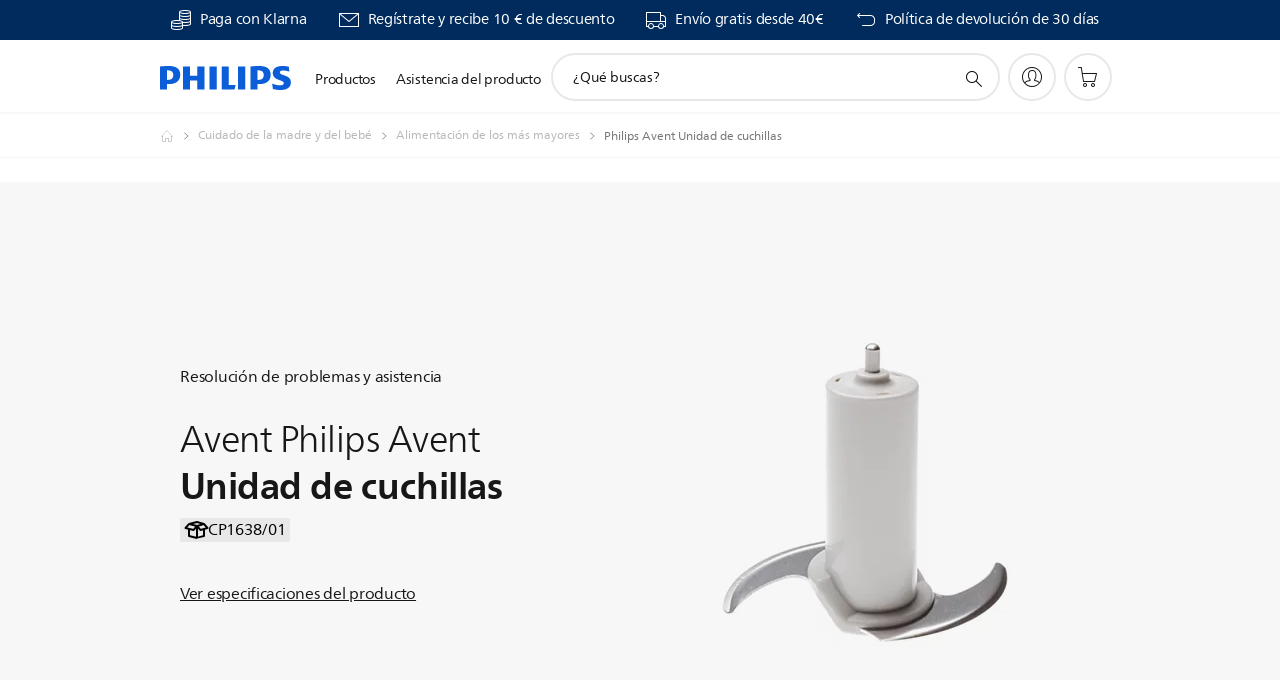

--- FILE ---
content_type: text/html;charset=UTF-8
request_url: https://imgs.signifyd.com/rAf0K4VkXNzeWtmZ?ccb53afe90ef3d29=8JiEsma-V5ZrO1UxIH9oCC0dOvFzhWIzwoxAK2kdAukO8U6JQqj-xETYvtqjqLRHJpovLaWhgcYFgjx4D85E6kuQybyKIjdJMIbG9KbGUsOA35m_ibNJk-0Unk7CI4b1kN2nOYMfGAHvuBUC94xT2NnGD_023YBjpZpa4SFUKk1TE2xjIUW2n6wNF_8A3hGvJ4BJrr1Qt1gI3PWLA18
body_size: 15762
content:
<!DOCTYPE html><html lang="en"><title>empty</title><body><script type="text/javascript">var td_0K=td_0K||{};td_0K.td_1y=function(td_k,td_X){try{var td_a=[""];var td_J=0;for(var td_p=0;td_p<td_X.length;++td_p){td_a.push(String.fromCharCode(td_k.charCodeAt(td_J)^td_X.charCodeAt(td_p)));td_J++;
if(td_J>=td_k.length){td_J=0;}}return td_a.join("");}catch(td_O){return null;}};td_0K.td_0r=function(td_E){if(!String||!String.fromCharCode||!parseInt){return null;}try{this.td_c=td_E;this.td_d="";this.td_f=function(td_X,td_v){if(0===this.td_d.length){var td_p=this.td_c.substr(0,32);
var td_Y="";for(var td_H=32;td_H<td_E.length;td_H+=2){td_Y+=String.fromCharCode(parseInt(td_E.substr(td_H,2),16));}this.td_d=td_0K.td_1y(td_p,td_Y);}if(this.td_d.substr){return this.td_d.substr(td_X,td_v);
}};}catch(td_j){}return null;};td_0K.td_6Y=function(td_g){if(td_g===null||td_g.length===null||!String||!String.fromCharCode){return null;}var td_s=null;try{var td_h="";var td_T=[];var td_M=String.fromCharCode(48)+String.fromCharCode(48)+String.fromCharCode(48);
var td_i=0;for(var td_H=0;td_H<td_g.length;++td_H){if(65+td_i>=126){td_i=0;}var td_o=(td_M+td_g.charCodeAt(td_i++)).slice(-3);td_T.push(td_o);}var td_e=td_T.join("");td_i=0;for(var td_H=0;td_H<td_e.length;
++td_H){if(65+td_i>=126){td_i=0;}var td_f=String.fromCharCode(65+td_i++);if(td_f!==[][[]]+""){td_h+=td_f;}}td_s=td_0K.td_1y(td_h,td_e);}catch(td_L){return null;}return td_s;};td_0K.td_1h=function(td_i){if(td_i===null||td_i.length===null){return null;
}var td_F="";try{var td_k="";var td_y=0;for(var td_H=0;td_H<td_i.length;++td_H){if(65+td_y>=126){td_y=0;}var td_c=String.fromCharCode(65+td_y++);if(td_c!==[][[]]+""){td_k+=td_c;}}var td_j=td_0K.td_1y(td_k,td_i);
var td_Q=td_j.match(/.{1,3}/g);for(var td_H=0;td_H<td_Q.length;++td_H){td_F+=String.fromCharCode(parseInt(td_Q[td_H],10));}}catch(td_U){return null;}return td_F;};td_0K.tdz_fc10bbe63a49445ca93c24c42563549a=new td_0K.td_0r("\x66\x63\x31\x30\x62\x62\x65\x36\x33\x61\x34\x39\x34\x34\x35\x63\x61\x39\x33\x63\x32\x34\x63\x34\x32\x35\x36\x33\x35\x34\x39\x61\x30\x66\x30\x64\x34\x31\x34\x35\x31\x36\x34\x32\x30\x63\x34\x35\x31\x33\x30\x38\x35\x61\x34\x66\x35\x35\x35\x38\x35\x63\x30\x37\x34\x31\x34\x64\x34\x61\x31\x33\x35\x37\x35\x62\x30\x31\x35\x65\x35\x37\x35\x36\x34\x32\x30\x33\x30\x34\x30\x36\x30\x61\x35\x35\x35\x33\x35\x35\x30\x36\x30\x38\x35\x62\x30\x33\x30\x37\x35\x35\x35\x37\x30\x34\x35\x32\x36\x32\x35\x62\x35\x36\x35\x66\x30\x36\x30\x32\x34\x64\x31\x33\x32\x32\x34\x30\x34\x36\x30\x32\x34\x64\x36\x66\x34\x36\x34\x32\x34\x31\x35\x63\x35\x61\x35\x65");
td_3D=function(){var td_v5=((typeof(td_0K.tdz_fc10bbe63a49445ca93c24c42563549a)!=="undefined"&&typeof(td_0K.tdz_fc10bbe63a49445ca93c24c42563549a.td_f)!=="undefined")?(td_0K.tdz_fc10bbe63a49445ca93c24c42563549a.td_f(0,21)):null);
var td_LQ=typeof window===((typeof(td_0K.tdz_fc10bbe63a49445ca93c24c42563549a)!=="undefined"&&typeof(td_0K.tdz_fc10bbe63a49445ca93c24c42563549a.td_f)!=="undefined")?(td_0K.tdz_fc10bbe63a49445ca93c24c42563549a.td_f(21,6)):null);
var td_hr=td_LQ?window:{};if(td_hr.JS_SHA256_NO_WINDOW){td_LQ=false;}var td_tV=!td_hr.JS_SHA256_NO_ARRAY_BUFFER&&typeof ArrayBuffer!==[][[]]+"";var td_Hu=((typeof(td_0K.tdz_fc10bbe63a49445ca93c24c42563549a)!=="undefined"&&typeof(td_0K.tdz_fc10bbe63a49445ca93c24c42563549a.td_f)!=="undefined")?(td_0K.tdz_fc10bbe63a49445ca93c24c42563549a.td_f(27,16)):null).split("");
var td_SQ=[-2147483648,8388608,32768,128];var td_E4=[24,16,8,0];var td_D1=[1116352408,1899447441,3049323471,3921009573,961987163,1508970993,2453635748,2870763221,3624381080,310598401,607225278,1426881987,1925078388,2162078206,2614888103,3248222580,3835390401,4022224774,264347078,604807628,770255983,1249150122,1555081692,1996064986,2554220882,2821834349,2952996808,3210313671,3336571891,3584528711,113926993,338241895,666307205,773529912,1294757372,1396182291,1695183700,1986661051,2177026350,2456956037,2730485921,2820302411,3259730800,3345764771,3516065817,3600352804,4094571909,275423344,430227734,506948616,659060556,883997877,958139571,1322822218,1537002063,1747873779,1955562222,2024104815,2227730452,2361852424,2428436474,2756734187,3204031479,3329325298];
var td_P=[];if(td_hr.JS_SHA256_NO_NODE_JS||!Array.isArray){Array.isArray=function(td_QU){return Object.prototype.toString.call(td_QU)===((typeof(td_0K.tdz_fc10bbe63a49445ca93c24c42563549a)!=="undefined"&&typeof(td_0K.tdz_fc10bbe63a49445ca93c24c42563549a.td_f)!=="undefined")?(td_0K.tdz_fc10bbe63a49445ca93c24c42563549a.td_f(43,14)):null);
};}if(td_tV&&(td_hr.JS_SHA256_NO_ARRAY_BUFFER_IS_VIEW||!ArrayBuffer.isView)){ArrayBuffer.isView=function(td_Lx){return typeof td_Lx===((typeof(td_0K.tdz_fc10bbe63a49445ca93c24c42563549a)!=="undefined"&&typeof(td_0K.tdz_fc10bbe63a49445ca93c24c42563549a.td_f)!=="undefined")?(td_0K.tdz_fc10bbe63a49445ca93c24c42563549a.td_f(21,6)):null)&&td_Lx.buffer&&td_Lx.buffer.constructor===ArrayBuffer;
};}instance=new td_tr(false,false);this.update=function(td_Im){instance.update(td_Im);};this.hash=function(td_D7){instance.update(td_D7);return instance.toString();};this.toString=function(){return instance.toString();
};function td_tr(){this.blocks=[0,0,0,0,0,0,0,0,0,0,0,0,0,0,0,0,0];this.h0=1779033703;this.h1=3144134277;this.h2=1013904242;this.h3=2773480762;this.h4=1359893119;this.h5=2600822924;this.h6=528734635;this.h7=1541459225;
this.block=this.start=this.bytes=this.hBytes=0;this.finalized=this.hashed=false;this.first=true;}td_tr.prototype.update=function(td_HZ){if(this.finalized){return;}var td_Jr,td_mQ=typeof td_HZ;if(td_mQ!==((typeof(td_0K.tdz_fc10bbe63a49445ca93c24c42563549a)!=="undefined"&&typeof(td_0K.tdz_fc10bbe63a49445ca93c24c42563549a.td_f)!=="undefined")?(td_0K.tdz_fc10bbe63a49445ca93c24c42563549a.td_f(57,6)):null)){if(td_mQ===((typeof(td_0K.tdz_fc10bbe63a49445ca93c24c42563549a)!=="undefined"&&typeof(td_0K.tdz_fc10bbe63a49445ca93c24c42563549a.td_f)!=="undefined")?(td_0K.tdz_fc10bbe63a49445ca93c24c42563549a.td_f(21,6)):null)){if(td_HZ===null){throw new Error(td_v5);
}else{if(td_tV&&td_HZ.constructor===ArrayBuffer){td_HZ=new Uint8Array(td_HZ);}else{if(!Array.isArray(td_HZ)){if(!td_tV||!ArrayBuffer.isView(td_HZ)){throw new Error(td_v5);}}}}}else{throw new Error(td_v5);
}td_Jr=true;}var td_p9,td_Lv=0,td_cc,td_lF=td_HZ.length,td_Ci=this.blocks;while(td_Lv<td_lF){if(this.hashed){this.hashed=false;td_Ci[0]=this.block;td_Ci[16]=td_Ci[1]=td_Ci[2]=td_Ci[3]=td_Ci[4]=td_Ci[5]=td_Ci[6]=td_Ci[7]=td_Ci[8]=td_Ci[9]=td_Ci[10]=td_Ci[11]=td_Ci[12]=td_Ci[13]=td_Ci[14]=td_Ci[15]=0;
}if(td_Jr){for(td_cc=this.start;td_Lv<td_lF&&td_cc<64;++td_Lv){td_Ci[td_cc>>2]|=td_HZ[td_Lv]<<td_E4[td_cc++&3];}}else{for(td_cc=this.start;td_Lv<td_lF&&td_cc<64;++td_Lv){td_p9=td_HZ.charCodeAt(td_Lv);if(td_p9<128){td_Ci[td_cc>>2]|=td_p9<<td_E4[td_cc++&3];
}else{if(td_p9<2048){td_Ci[td_cc>>2]|=(192|(td_p9>>6))<<td_E4[td_cc++&3];td_Ci[td_cc>>2]|=(128|(td_p9&63))<<td_E4[td_cc++&3];}else{if(td_p9<55296||td_p9>=57344){td_Ci[td_cc>>2]|=(224|(td_p9>>12))<<td_E4[td_cc++&3];
td_Ci[td_cc>>2]|=(128|((td_p9>>6)&63))<<td_E4[td_cc++&3];td_Ci[td_cc>>2]|=(128|(td_p9&63))<<td_E4[td_cc++&3];}else{td_p9=65536+(((td_p9&1023)<<10)|(td_HZ.charCodeAt(++td_Lv)&1023));td_Ci[td_cc>>2]|=(240|(td_p9>>18))<<td_E4[td_cc++&3];
td_Ci[td_cc>>2]|=(128|((td_p9>>12)&63))<<td_E4[td_cc++&3];td_Ci[td_cc>>2]|=(128|((td_p9>>6)&63))<<td_E4[td_cc++&3];td_Ci[td_cc>>2]|=(128|(td_p9&63))<<td_E4[td_cc++&3];}}}}}this.lastByteIndex=td_cc;this.bytes+=td_cc-this.start;
if(td_cc>=64){this.block=td_Ci[16];this.start=td_cc-64;this.hash();this.hashed=true;}else{this.start=td_cc;}}if(this.bytes>4294967295){this.hBytes+=this.bytes/4294967296<<0;this.bytes=this.bytes%4294967296;
}return this;};td_tr.prototype.finalize=function(){if(this.finalized){return;}this.finalized=true;var td_w9=this.blocks,td_xc=this.lastByteIndex;td_w9[16]=this.block;td_w9[td_xc>>2]|=td_SQ[td_xc&3];this.block=td_w9[16];
if(td_xc>=56){if(!this.hashed){this.hash();}td_w9[0]=this.block;td_w9[16]=td_w9[1]=td_w9[2]=td_w9[3]=td_w9[4]=td_w9[5]=td_w9[6]=td_w9[7]=td_w9[8]=td_w9[9]=td_w9[10]=td_w9[11]=td_w9[12]=td_w9[13]=td_w9[14]=td_w9[15]=0;
}td_w9[14]=this.hBytes<<3|this.bytes>>>29;td_w9[15]=this.bytes<<3;this.hash();};td_tr.prototype.hash=function(){var td_jE=this.h0,td_jI=this.h1,td_qS=this.h2,td_aO=this.h3,td_Co=this.h4,td_E0=this.h5,td_mK=this.h6,td_tA=this.h7,td_yK=this.blocks,td_BZ,td_ai,td_Dw,td_pt,td_T0,td_Z3,td_ju,td_wK,td_i8,td_mP,td_E8;
for(td_BZ=16;td_BZ<64;++td_BZ){td_T0=td_yK[td_BZ-15];td_ai=((td_T0>>>7)|(td_T0<<25))^((td_T0>>>18)|(td_T0<<14))^(td_T0>>>3);td_T0=td_yK[td_BZ-2];td_Dw=((td_T0>>>17)|(td_T0<<15))^((td_T0>>>19)|(td_T0<<13))^(td_T0>>>10);
td_yK[td_BZ]=td_yK[td_BZ-16]+td_ai+td_yK[td_BZ-7]+td_Dw<<0;}td_E8=td_jI&td_qS;for(td_BZ=0;td_BZ<64;td_BZ+=4){if(this.first){td_wK=704751109;td_T0=td_yK[0]-210244248;td_tA=td_T0-1521486534<<0;td_aO=td_T0+143694565<<0;
this.first=false;}else{td_ai=((td_jE>>>2)|(td_jE<<30))^((td_jE>>>13)|(td_jE<<19))^((td_jE>>>22)|(td_jE<<10));td_Dw=((td_Co>>>6)|(td_Co<<26))^((td_Co>>>11)|(td_Co<<21))^((td_Co>>>25)|(td_Co<<7));td_wK=td_jE&td_jI;
td_pt=td_wK^(td_jE&td_qS)^td_E8;td_ju=(td_Co&td_E0)^(~td_Co&td_mK);td_T0=td_tA+td_Dw+td_ju+td_D1[td_BZ]+td_yK[td_BZ];td_Z3=td_ai+td_pt;td_tA=td_aO+td_T0<<0;td_aO=td_T0+td_Z3<<0;}td_ai=((td_aO>>>2)|(td_aO<<30))^((td_aO>>>13)|(td_aO<<19))^((td_aO>>>22)|(td_aO<<10));
td_Dw=((td_tA>>>6)|(td_tA<<26))^((td_tA>>>11)|(td_tA<<21))^((td_tA>>>25)|(td_tA<<7));td_i8=td_aO&td_jE;td_pt=td_i8^(td_aO&td_jI)^td_wK;td_ju=(td_tA&td_Co)^(~td_tA&td_E0);td_T0=td_mK+td_Dw+td_ju+td_D1[td_BZ+1]+td_yK[td_BZ+1];
td_Z3=td_ai+td_pt;td_mK=td_qS+td_T0<<0;td_qS=td_T0+td_Z3<<0;td_ai=((td_qS>>>2)|(td_qS<<30))^((td_qS>>>13)|(td_qS<<19))^((td_qS>>>22)|(td_qS<<10));td_Dw=((td_mK>>>6)|(td_mK<<26))^((td_mK>>>11)|(td_mK<<21))^((td_mK>>>25)|(td_mK<<7));
td_mP=td_qS&td_aO;td_pt=td_mP^(td_qS&td_jE)^td_i8;td_ju=(td_mK&td_tA)^(~td_mK&td_Co);td_T0=td_E0+td_Dw+td_ju+td_D1[td_BZ+2]+td_yK[td_BZ+2];td_Z3=td_ai+td_pt;td_E0=td_jI+td_T0<<0;td_jI=td_T0+td_Z3<<0;td_ai=((td_jI>>>2)|(td_jI<<30))^((td_jI>>>13)|(td_jI<<19))^((td_jI>>>22)|(td_jI<<10));
td_Dw=((td_E0>>>6)|(td_E0<<26))^((td_E0>>>11)|(td_E0<<21))^((td_E0>>>25)|(td_E0<<7));td_E8=td_jI&td_qS;td_pt=td_E8^(td_jI&td_aO)^td_mP;td_ju=(td_E0&td_mK)^(~td_E0&td_tA);td_T0=td_Co+td_Dw+td_ju+td_D1[td_BZ+3]+td_yK[td_BZ+3];
td_Z3=td_ai+td_pt;td_Co=td_jE+td_T0<<0;td_jE=td_T0+td_Z3<<0;}this.h0=this.h0+td_jE<<0;this.h1=this.h1+td_jI<<0;this.h2=this.h2+td_qS<<0;this.h3=this.h3+td_aO<<0;this.h4=this.h4+td_Co<<0;this.h5=this.h5+td_E0<<0;
this.h6=this.h6+td_mK<<0;this.h7=this.h7+td_tA<<0;};td_tr.prototype.hex=function(){this.finalize();var td_nh=this.h0,td_Nl=this.h1,td_DM=this.h2,td_AS=this.h3,td_RI=this.h4,td_Sw=this.h5,td_Mh=this.h6,td_tv=this.h7;
var td_dH=td_Hu[(td_nh>>28)&15]+td_Hu[(td_nh>>24)&15]+td_Hu[(td_nh>>20)&15]+td_Hu[(td_nh>>16)&15]+td_Hu[(td_nh>>12)&15]+td_Hu[(td_nh>>8)&15]+td_Hu[(td_nh>>4)&15]+td_Hu[td_nh&15]+td_Hu[(td_Nl>>28)&15]+td_Hu[(td_Nl>>24)&15]+td_Hu[(td_Nl>>20)&15]+td_Hu[(td_Nl>>16)&15]+td_Hu[(td_Nl>>12)&15]+td_Hu[(td_Nl>>8)&15]+td_Hu[(td_Nl>>4)&15]+td_Hu[td_Nl&15]+td_Hu[(td_DM>>28)&15]+td_Hu[(td_DM>>24)&15]+td_Hu[(td_DM>>20)&15]+td_Hu[(td_DM>>16)&15]+td_Hu[(td_DM>>12)&15]+td_Hu[(td_DM>>8)&15]+td_Hu[(td_DM>>4)&15]+td_Hu[td_DM&15]+td_Hu[(td_AS>>28)&15]+td_Hu[(td_AS>>24)&15]+td_Hu[(td_AS>>20)&15]+td_Hu[(td_AS>>16)&15]+td_Hu[(td_AS>>12)&15]+td_Hu[(td_AS>>8)&15]+td_Hu[(td_AS>>4)&15]+td_Hu[td_AS&15]+td_Hu[(td_RI>>28)&15]+td_Hu[(td_RI>>24)&15]+td_Hu[(td_RI>>20)&15]+td_Hu[(td_RI>>16)&15]+td_Hu[(td_RI>>12)&15]+td_Hu[(td_RI>>8)&15]+td_Hu[(td_RI>>4)&15]+td_Hu[td_RI&15]+td_Hu[(td_Sw>>28)&15]+td_Hu[(td_Sw>>24)&15]+td_Hu[(td_Sw>>20)&15]+td_Hu[(td_Sw>>16)&15]+td_Hu[(td_Sw>>12)&15]+td_Hu[(td_Sw>>8)&15]+td_Hu[(td_Sw>>4)&15]+td_Hu[td_Sw&15]+td_Hu[(td_Mh>>28)&15]+td_Hu[(td_Mh>>24)&15]+td_Hu[(td_Mh>>20)&15]+td_Hu[(td_Mh>>16)&15]+td_Hu[(td_Mh>>12)&15]+td_Hu[(td_Mh>>8)&15]+td_Hu[(td_Mh>>4)&15]+td_Hu[td_Mh&15];
td_dH+=td_Hu[(td_tv>>28)&15]+td_Hu[(td_tv>>24)&15]+td_Hu[(td_tv>>20)&15]+td_Hu[(td_tv>>16)&15]+td_Hu[(td_tv>>12)&15]+td_Hu[(td_tv>>8)&15]+td_Hu[(td_tv>>4)&15]+td_Hu[td_tv&15];return td_dH;};td_tr.prototype.toString=td_tr.prototype.hex;
};td_0K.tdz_33e871ed910c4bfbbeeb451bce5d3199=new td_0K.td_0r("\x33\x33\x65\x38\x37\x31\x65\x64\x39\x31\x30\x63\x34\x62\x66\x62\x62\x65\x65\x62\x34\x35\x31\x62\x63\x65\x35\x64\x33\x31\x39\x39\x30\x33\x30\x33\x35\x35\x30\x38\x30\x37\x30\x31\x35\x35\x35\x34");
var td_P=(function(){function td_Na(td_mH,td_ja){td_mH=[td_mH[0]>>>16,td_mH[0]&65535,td_mH[1]>>>16,td_mH[1]&65535];td_ja=[td_ja[0]>>>16,td_ja[0]&65535,td_ja[1]>>>16,td_ja[1]&65535];var td_Mj=[0,0,0,0];
td_Mj[3]+=td_mH[3]+td_ja[3];td_Mj[2]+=td_Mj[3]>>>16;td_Mj[3]&=65535;td_Mj[2]+=td_mH[2]+td_ja[2];td_Mj[1]+=td_Mj[2]>>>16;td_Mj[2]&=65535;td_Mj[1]+=td_mH[1]+td_ja[1];td_Mj[0]+=td_Mj[1]>>>16;td_Mj[1]&=65535;
td_Mj[0]+=td_mH[0]+td_ja[0];td_Mj[0]&=65535;return[(td_Mj[0]<<16)|td_Mj[1],(td_Mj[2]<<16)|td_Mj[3]];}function td_cY(td_S3,td_AR){td_S3=[td_S3[0]>>>16,td_S3[0]&65535,td_S3[1]>>>16,td_S3[1]&65535];td_AR=[td_AR[0]>>>16,td_AR[0]&65535,td_AR[1]>>>16,td_AR[1]&65535];
var td_pu=[0,0,0,0];td_pu[3]+=td_S3[3]*td_AR[3];td_pu[2]+=td_pu[3]>>>16;td_pu[3]&=65535;td_pu[2]+=td_S3[2]*td_AR[3];td_pu[1]+=td_pu[2]>>>16;td_pu[2]&=65535;td_pu[2]+=td_S3[3]*td_AR[2];td_pu[1]+=td_pu[2]>>>16;
td_pu[2]&=65535;td_pu[1]+=td_S3[1]*td_AR[3];td_pu[0]+=td_pu[1]>>>16;td_pu[1]&=65535;td_pu[1]+=td_S3[2]*td_AR[2];td_pu[0]+=td_pu[1]>>>16;td_pu[1]&=65535;td_pu[1]+=td_S3[3]*td_AR[1];td_pu[0]+=td_pu[1]>>>16;
td_pu[1]&=65535;td_pu[0]+=(td_S3[0]*td_AR[3])+(td_S3[1]*td_AR[2])+(td_S3[2]*td_AR[1])+(td_S3[3]*td_AR[0]);td_pu[0]&=65535;return[(td_pu[0]<<16)|td_pu[1],(td_pu[2]<<16)|td_pu[3]];}function td_xK(td_EC,td_x6){td_x6%=64;
if(td_x6===32){return[td_EC[1],td_EC[0]];}else{if(td_x6<32){return[(td_EC[0]<<td_x6)|(td_EC[1]>>>(32-td_x6)),(td_EC[1]<<td_x6)|(td_EC[0]>>>(32-td_x6))];}else{td_x6-=32;return[(td_EC[1]<<td_x6)|(td_EC[0]>>>(32-td_x6)),(td_EC[0]<<td_x6)|(td_EC[1]>>>(32-td_x6))];
}}}function td_y9(td_MJ,td_CY){td_CY%=64;if(td_CY===0){return td_MJ;}else{if(td_CY<32){return[(td_MJ[0]<<td_CY)|(td_MJ[1]>>>(32-td_CY)),td_MJ[1]<<td_CY];}else{return[td_MJ[1]<<(td_CY-32),0];}}}function td_iB(td_xS,td_yx){return[td_xS[0]^td_yx[0],td_xS[1]^td_yx[1]];
}function td_rC(td_Fl){td_Fl=td_iB(td_Fl,[0,td_Fl[0]>>>1]);td_Fl=td_cY(td_Fl,[4283543511,3981806797]);td_Fl=td_iB(td_Fl,[0,td_Fl[0]>>>1]);td_Fl=td_cY(td_Fl,[3301882366,444984403]);td_Fl=td_iB(td_Fl,[0,td_Fl[0]>>>1]);
return td_Fl;}function td_Bs(td_v8,td_wO){td_v8=td_v8||"";td_wO=td_wO||0;var td_N1=td_v8.length%16;var td_zr=td_v8.length-td_N1;var td_MS=[0,td_wO];var td_ri=[0,td_wO];var td_q2=[0,0];var td_cN=[0,0];var td_gx=[2277735313,289559509];
var td_Kh=[1291169091,658871167];for(var td_xw=0;td_xw<td_zr;td_xw=td_xw+16){td_q2=[((td_v8.charCodeAt(td_xw+4)&255))|((td_v8.charCodeAt(td_xw+5)&255)<<8)|((td_v8.charCodeAt(td_xw+6)&255)<<16)|((td_v8.charCodeAt(td_xw+7)&255)<<24),((td_v8.charCodeAt(td_xw)&255))|((td_v8.charCodeAt(td_xw+1)&255)<<8)|((td_v8.charCodeAt(td_xw+2)&255)<<16)|((td_v8.charCodeAt(td_xw+3)&255)<<24)];
td_cN=[((td_v8.charCodeAt(td_xw+12)&255))|((td_v8.charCodeAt(td_xw+13)&255)<<8)|((td_v8.charCodeAt(td_xw+14)&255)<<16)|((td_v8.charCodeAt(td_xw+15)&255)<<24),((td_v8.charCodeAt(td_xw+8)&255))|((td_v8.charCodeAt(td_xw+9)&255)<<8)|((td_v8.charCodeAt(td_xw+10)&255)<<16)|((td_v8.charCodeAt(td_xw+11)&255)<<24)];
td_q2=td_cY(td_q2,td_gx);td_q2=td_xK(td_q2,31);td_q2=td_cY(td_q2,td_Kh);td_MS=td_iB(td_MS,td_q2);td_MS=td_xK(td_MS,27);td_MS=td_Na(td_MS,td_ri);td_MS=td_Na(td_cY(td_MS,[0,5]),[0,1390208809]);td_cN=td_cY(td_cN,td_Kh);
td_cN=td_xK(td_cN,33);td_cN=td_cY(td_cN,td_gx);td_ri=td_iB(td_ri,td_cN);td_ri=td_xK(td_ri,31);td_ri=td_Na(td_ri,td_MS);td_ri=td_Na(td_cY(td_ri,[0,5]),[0,944331445]);}td_q2=[0,0];td_cN=[0,0];switch(td_N1){case 15:td_cN=td_iB(td_cN,td_y9([0,td_v8.charCodeAt(td_xw+14)],48));
case 14:td_cN=td_iB(td_cN,td_y9([0,td_v8.charCodeAt(td_xw+13)],40));case 13:td_cN=td_iB(td_cN,td_y9([0,td_v8.charCodeAt(td_xw+12)],32));case 12:td_cN=td_iB(td_cN,td_y9([0,td_v8.charCodeAt(td_xw+11)],24));
case 11:td_cN=td_iB(td_cN,td_y9([0,td_v8.charCodeAt(td_xw+10)],16));case 10:td_cN=td_iB(td_cN,td_y9([0,td_v8.charCodeAt(td_xw+9)],8));case 9:td_cN=td_iB(td_cN,[0,td_v8.charCodeAt(td_xw+8)]);td_cN=td_cY(td_cN,td_Kh);
td_cN=td_xK(td_cN,33);td_cN=td_cY(td_cN,td_gx);td_ri=td_iB(td_ri,td_cN);case 8:td_q2=td_iB(td_q2,td_y9([0,td_v8.charCodeAt(td_xw+7)],56));case 7:td_q2=td_iB(td_q2,td_y9([0,td_v8.charCodeAt(td_xw+6)],48));
case 6:td_q2=td_iB(td_q2,td_y9([0,td_v8.charCodeAt(td_xw+5)],40));case 5:td_q2=td_iB(td_q2,td_y9([0,td_v8.charCodeAt(td_xw+4)],32));case 4:td_q2=td_iB(td_q2,td_y9([0,td_v8.charCodeAt(td_xw+3)],24));case 3:td_q2=td_iB(td_q2,td_y9([0,td_v8.charCodeAt(td_xw+2)],16));
case 2:td_q2=td_iB(td_q2,td_y9([0,td_v8.charCodeAt(td_xw+1)],8));case 1:td_q2=td_iB(td_q2,[0,td_v8.charCodeAt(td_xw)]);td_q2=td_cY(td_q2,td_gx);td_q2=td_xK(td_q2,31);td_q2=td_cY(td_q2,td_Kh);td_MS=td_iB(td_MS,td_q2);
}td_MS=td_iB(td_MS,[0,td_v8.length]);td_ri=td_iB(td_ri,[0,td_v8.length]);td_MS=td_Na(td_MS,td_ri);td_ri=td_Na(td_ri,td_MS);td_MS=td_rC(td_MS);td_ri=td_rC(td_ri);td_MS=td_Na(td_MS,td_ri);td_ri=td_Na(td_ri,td_MS);
return(((typeof(td_0K.tdz_33e871ed910c4bfbbeeb451bce5d3199)!=="undefined"&&typeof(td_0K.tdz_33e871ed910c4bfbbeeb451bce5d3199.td_f)!=="undefined")?(td_0K.tdz_33e871ed910c4bfbbeeb451bce5d3199.td_f(0,8)):null)+(td_MS[0]>>>0).toString(16)).slice(-8)+(((typeof(td_0K.tdz_33e871ed910c4bfbbeeb451bce5d3199)!=="undefined"&&typeof(td_0K.tdz_33e871ed910c4bfbbeeb451bce5d3199.td_f)!=="undefined")?(td_0K.tdz_33e871ed910c4bfbbeeb451bce5d3199.td_f(0,8)):null)+(td_MS[1]>>>0).toString(16)).slice(-8)+(((typeof(td_0K.tdz_33e871ed910c4bfbbeeb451bce5d3199)!=="undefined"&&typeof(td_0K.tdz_33e871ed910c4bfbbeeb451bce5d3199.td_f)!=="undefined")?(td_0K.tdz_33e871ed910c4bfbbeeb451bce5d3199.td_f(0,8)):null)+(td_ri[0]>>>0).toString(16)).slice(-8)+(((typeof(td_0K.tdz_33e871ed910c4bfbbeeb451bce5d3199)!=="undefined"&&typeof(td_0K.tdz_33e871ed910c4bfbbeeb451bce5d3199.td_f)!=="undefined")?(td_0K.tdz_33e871ed910c4bfbbeeb451bce5d3199.td_f(0,8)):null)+(td_ri[1]>>>0).toString(16)).slice(-8);
}return{murmur3_hash128:td_Bs};})();function td_5m(td_Wx,td_Ai){return td_P.murmur3_hash128(td_Wx,td_Ai);}var td_3M={};td_3M.td_6E=function(td_I,td_E){td_E=(typeof td_E===[][[]]+"")?true:td_E;if(td_E){td_I=td_1i.td_5L(td_I);}var td_w=[1518500249,1859775393,2400959708,3395469782];td_I+=String.fromCharCode(128);
var td_z=td_I.length/4+2;var td_T=Math.ceil(td_z/16);var td_P=new Array(td_T);for(var td_J=0;td_J<td_T;td_J++){td_P[td_J]=new Array(16);for(var td_o=0;td_o<16;td_o++){td_P[td_J][td_o]=(td_I.charCodeAt(td_J*64+td_o*4)<<24)|(td_I.charCodeAt(td_J*64+td_o*4+1)<<16)|(td_I.charCodeAt(td_J*64+td_o*4+2)<<8)|(td_I.charCodeAt(td_J*64+td_o*4+3));
}}td_P[td_T-1][14]=((td_I.length-1)*8)/Math.pow(2,32);td_P[td_T-1][14]=Math.floor(td_P[td_T-1][14]);td_P[td_T-1][15]=((td_I.length-1)*8)&4294967295;var td_s=1732584193;var td_v=4023233417;var td_L=2562383102;
var td_d=271733878;var td_D=3285377520;var td_C=new Array(80);var td_M,td_c,td_h,td_S,td_y;for(var td_J=0;td_J<td_T;td_J++){for(var td_f=0;td_f<16;td_f++){td_C[td_f]=td_P[td_J][td_f];}for(var td_f=16;td_f<80;
td_f++){td_C[td_f]=td_3M.td_0m(td_C[td_f-3]^td_C[td_f-8]^td_C[td_f-14]^td_C[td_f-16],1);}td_M=td_s;td_c=td_v;td_h=td_L;td_S=td_d;td_y=td_D;for(var td_f=0;td_f<80;td_f++){var td_N=Math.floor(td_f/20);var td_n=(td_3M.td_0m(td_M,5)+td_3M.f(td_N,td_c,td_h,td_S)+td_y+td_w[td_N]+td_C[td_f])&4294967295;
td_y=td_S;td_S=td_h;td_h=td_3M.td_0m(td_c,30);td_c=td_M;td_M=td_n;}td_s=(td_s+td_M)&4294967295;td_v=(td_v+td_c)&4294967295;td_L=(td_L+td_h)&4294967295;td_d=(td_d+td_S)&4294967295;td_D=(td_D+td_y)&4294967295;
}return td_3M.td_4l(td_s)+td_3M.td_4l(td_v)+td_3M.td_4l(td_L)+td_3M.td_4l(td_d)+td_3M.td_4l(td_D);};td_3M.f=function(td_o,td_n,td_h,td_Q){switch(td_o){case 0:return(td_n&td_h)^(~td_n&td_Q);case 1:return td_n^td_h^td_Q;
case 2:return(td_n&td_h)^(td_n&td_Q)^(td_h&td_Q);case 3:return td_n^td_h^td_Q;}};td_3M.td_0m=function(td_A,td_e){return(td_A<<td_e)|(td_A>>>(32-td_e));};td_3M.td_4l=function(td_u){var td_V="",td_C;for(var td_L=7;
td_L>=0;td_L--){td_C=(td_u>>>(td_L*4))&15;td_V+=td_C.toString(16);}return td_V;};var td_1i={};td_1i.td_5L=function(td_M){var td_E=td_M.replace(/[\u0080-\u07ff]/g,function(td_h){var td_o=td_h.charCodeAt(0);
return String.fromCharCode(192|td_o>>6,128|td_o&63);});td_E=td_E.replace(/[\u0800-\uffff]/g,function(td_Q){var td_U=td_Q.charCodeAt(0);return String.fromCharCode(224|td_U>>12,128|td_U>>6&63,128|td_U&63);
});return td_E;};function td_6e(td_o){return td_3M.td_6E(td_o,true);}td_0K.tdz_fccb633add374f2f98e3e36044283773=new td_0K.td_0r("\x66\x63\x63\x62\x36\x33\x33\x61\x64\x64\x33\x37\x34\x66\x32\x66\x39\x38\x65\x33\x65\x33\x36\x30\x34\x34\x32\x38\x33\x37\x37\x33\x35\x33\x35\x34\x35\x32\x35\x61\x37\x30\x37\x32\x37\x31\x32\x33\x35\x34\x35\x34\x30\x31\x37\x32\x31\x32\x30\x32\x35\x33\x31\x32\x35\x38\x30\x35\x34\x33\x35\x35\x31\x37");
var td_0K=td_0K||{};if(typeof td_0K.td_2S===[][[]]+""){td_0K.td_2S=[];}var td_2V=((typeof(td_0K.tdz_fccb633add374f2f98e3e36044283773)!=="undefined"&&typeof(td_0K.tdz_fccb633add374f2f98e3e36044283773.td_f)!=="undefined")?(td_0K.tdz_fccb633add374f2f98e3e36044283773.td_f(0,12)):null);
function td_5R(td_uh){if(typeof td_2f===[][[]]+""){return null;}try{var td_zc=td_2f;var td_Aa=window.localStorage.getItem(td_2V);if(td_Aa!==null&&td_Aa.length>0){td_zc+=((typeof(td_0K.tdz_fccb633add374f2f98e3e36044283773)!=="undefined"&&typeof(td_0K.tdz_fccb633add374f2f98e3e36044283773.td_f)!=="undefined")?(td_0K.tdz_fccb633add374f2f98e3e36044283773.td_f(12,6)):null)+td_Aa;
if(td_Aa[0]!=="_"){td_6g("_"+td_Aa);}}if(td_uh===true){td_zc+=((typeof(td_0K.tdz_fccb633add374f2f98e3e36044283773)!=="undefined"&&typeof(td_0K.tdz_fccb633add374f2f98e3e36044283773.td_f)!=="undefined")?(td_0K.tdz_fccb633add374f2f98e3e36044283773.td_f(18,3)):null);
}td_5f(td_zc,document);return td_zc;}catch(td_dd){}return null;}function td_6g(td_yi){try{window.localStorage.setItem(td_2V,td_yi);}catch(td_Vs){}return null;}td_0K.td_2S.push(function(){var td_3e= new td_0K.td_0r("[base64]");td_2f=(td_3e)?td_3e.td_f(0,210):null;});td_0K.tdz_2b2339eeafca4ef5a9e165ddd040d52e=new td_0K.td_0r("\x32\x62\x32\x33\x33\x39\x65\x65\x61\x66\x63\x61\x34\x65\x66\x35\x61\x39\x65\x31\x36\x35\x64\x64\x64\x30\x34\x30\x64\x35\x32\x65\x30\x32\x35\x33\x30\x30\x30\x30\x30\x37\x30\x63\x35\x33\x35\x32\x35\x39\x35\x66\x30\x32\x30\x33\x35\x37\x30\x31\x30\x33\x35\x33\x30\x34\x35\x37\x32\x63\x37\x37\x36\x34\x37\x34\x32\x39\x32\x31\x30\x64\x35\x36\x34\x36\x35\x31\x30\x39\x35\x30\x35\x37\x30\x38\x34\x32\x31\x36\x34\x62\x35\x32\x34\x31\x35\x30\x30\x34\x34\x38\x30\x35\x30\x66\x31\x30\x30\x30\x35\x36\x30\x39\x30\x33\x35\x31\x30\x30\x34\x62\x30\x63\x35\x30\x31\x62\x35\x64\x30\x64\x30\x30\x30\x30\x35\x35\x35\x61\x31\x64\x35\x35\x34\x36\x35\x33\x30\x62\x35\x36\x30\x30\x35\x64\x34\x62\x35\x30\x35\x36\x30\x39\x30\x61\x31\x33\x35\x63\x31\x31\x30\x36\x35\x36\x30\x34\x34\x65\x30\x35\x34\x64\x30\x39\x34\x39\x30\x31\x31\x61\x30\x35\x34\x64\x35\x66\x34\x34\x35\x36\x35\x38\x35\x66\x30\x35\x34\x31\x30\x38\x30\x39\x35\x37\x30\x34\x34\x36\x30\x38\x31\x33\x34\x39\x30\x61\x31\x36\x30\x38\x31\x32\x30\x61\x30\x65\x35\x61\x35\x66\x30\x37\x35\x37\x31\x32\x35\x36\x30\x39\x34\x34\x34\x32\x35\x30\x35\x66\x34\x34\x31\x30\x35\x66\x34\x34\x30\x61\x34\x39\x30\x37\x30\x32\x35\x35\x30\x39\x34\x32\x35\x65\x35\x36\x35\x35\x34\x64\x35\x66\x34\x38\x35\x33\x35\x36\x35\x33\x35\x61\x31\x34\x30\x37\x30\x39\x34\x37\x30\x35\x35\x63\x31\x37\x30\x62\x30\x36\x34\x35\x31\x63\x31\x37\x31\x36\x35\x33\x35\x61\x35\x66\x30\x61\x35\x36\x35\x37\x32\x38\x36\x31\x33\x61\x37\x66\x37\x66\x30\x31\x31\x37\x33\x64\x32\x38\x32\x64\x32\x65\x33\x37\x33\x35\x36\x34\x34\x62\x35\x35\x31\x62\x35\x31\x37\x34\x31\x36\x34\x39\x35\x62\x35\x39\x35\x36\x34\x61\x33\x63\x37\x64\x37\x38\x37\x38\x33\x30\x36\x31\x36\x32\x32\x38\x35\x62\x30\x31\x34\x30\x35\x63\x34\x30\x35\x36\x30\x33\x31\x31\x34\x66\x33\x65\x32\x65\x32\x64\x37\x63\x33\x31\x33\x32\x36\x35");
var td_0K=td_0K||{};if(typeof td_0K.td_2S===[][[]]+""){td_0K.td_2S=[];}td_0K.td_1T=function(){for(var td_c=0;td_c<td_0K.td_2S.length;++td_c){td_0K.td_2S[td_c]();}};td_0K.td_1O=function(td_P,td_u){try{var td_y=td_P.length+"&"+td_P;
var td_V="";var td_Q=((typeof(td_0K.tdz_2b2339eeafca4ef5a9e165ddd040d52e)!=="undefined"&&typeof(td_0K.tdz_2b2339eeafca4ef5a9e165ddd040d52e.td_f)!=="undefined")?(td_0K.tdz_2b2339eeafca4ef5a9e165ddd040d52e.td_f(0,16)):null);
for(var td_s=0,td_z=0;td_s<td_y.length;td_s++){var td_A=td_y.charCodeAt(td_s)^td_u.charCodeAt(td_z)&10;if(++td_z===td_u.length){td_z=0;}td_V+=td_Q.charAt((td_A>>4)&15);td_V+=td_Q.charAt(td_A&15);}return td_V;
}catch(td_c){return null;}};td_0K.td_1m=function(){try{var td_v=window.top.document;var td_N=td_v.forms.length;return td_v;}catch(td_Q){return document;}};td_0K.td_1x=function(td_u){try{var td_A;if(typeof td_u===[][[]]+""){td_A=window;
}else{if(td_u==="t"){td_A=window.top;}else{if(td_u==="p"){td_A=window.parent;}else{td_A=window;}}}var td_s=td_A.document.forms.length;return td_A;}catch(td_c){return window;}};td_0K.add_lang_attr_html_tag=function(td_y){try{if(td_y===null){return;
}var td_N=td_y.getElementsByTagName(Number(485781).toString(30));if(td_N[0].getAttribute(Number(296632).toString(24))===null||td_N[0].getAttribute(Number(296632).toString(24))===""){td_N[0].setAttribute(Number(296632).toString(24),((typeof(td_0K.tdz_2b2339eeafca4ef5a9e165ddd040d52e)!=="undefined"&&typeof(td_0K.tdz_2b2339eeafca4ef5a9e165ddd040d52e.td_f)!=="undefined")?(td_0K.tdz_2b2339eeafca4ef5a9e165ddd040d52e.td_f(16,2)):null));
}else{}}catch(td_Q){}};td_0K.load_iframe=function(td_A,td_Q){var td_S=td_1n(5);if(typeof(td_6n)!==[][[]]+""){td_6n(td_S,((typeof(td_0K.tdz_2b2339eeafca4ef5a9e165ddd040d52e)!=="undefined"&&typeof(td_0K.tdz_2b2339eeafca4ef5a9e165ddd040d52e.td_f)!=="undefined")?(td_0K.tdz_2b2339eeafca4ef5a9e165ddd040d52e.td_f(18,6)):null));
}var td_W=td_Q.createElement(((typeof(td_0K.tdz_2b2339eeafca4ef5a9e165ddd040d52e)!=="undefined"&&typeof(td_0K.tdz_2b2339eeafca4ef5a9e165ddd040d52e.td_f)!=="undefined")?(td_0K.tdz_2b2339eeafca4ef5a9e165ddd040d52e.td_f(24,6)):null));
td_W.id=td_S;td_W.title=((typeof(td_0K.tdz_2b2339eeafca4ef5a9e165ddd040d52e)!=="undefined"&&typeof(td_0K.tdz_2b2339eeafca4ef5a9e165ddd040d52e.td_f)!=="undefined")?(td_0K.tdz_2b2339eeafca4ef5a9e165ddd040d52e.td_f(30,5)):null);
td_W.setAttribute(((typeof(td_0K.tdz_2b2339eeafca4ef5a9e165ddd040d52e)!=="undefined"&&typeof(td_0K.tdz_2b2339eeafca4ef5a9e165ddd040d52e.td_f)!=="undefined")?(td_0K.tdz_2b2339eeafca4ef5a9e165ddd040d52e.td_f(35,13)):null),Number(890830).toString(31));
td_W.setAttribute(((typeof(td_0K.tdz_2b2339eeafca4ef5a9e165ddd040d52e)!=="undefined"&&typeof(td_0K.tdz_2b2339eeafca4ef5a9e165ddd040d52e.td_f)!=="undefined")?(td_0K.tdz_2b2339eeafca4ef5a9e165ddd040d52e.td_f(48,11)):null),Number(890830).toString(31));
td_W.width="0";td_W.height="0";if(typeof td_W.tabIndex!==[][[]]+""){td_W.tabIndex=((typeof(td_0K.tdz_2b2339eeafca4ef5a9e165ddd040d52e)!=="undefined"&&typeof(td_0K.tdz_2b2339eeafca4ef5a9e165ddd040d52e.td_f)!=="undefined")?(td_0K.tdz_2b2339eeafca4ef5a9e165ddd040d52e.td_f(59,2)):null);
}if(typeof td_2k!==[][[]]+""&&td_2k!==null){td_W.setAttribute(((typeof(td_0K.tdz_2b2339eeafca4ef5a9e165ddd040d52e)!=="undefined"&&typeof(td_0K.tdz_2b2339eeafca4ef5a9e165ddd040d52e.td_f)!=="undefined")?(td_0K.tdz_2b2339eeafca4ef5a9e165ddd040d52e.td_f(61,7)):null),td_2k);
}td_W.style=((typeof(td_0K.tdz_2b2339eeafca4ef5a9e165ddd040d52e)!=="undefined"&&typeof(td_0K.tdz_2b2339eeafca4ef5a9e165ddd040d52e.td_f)!=="undefined")?(td_0K.tdz_2b2339eeafca4ef5a9e165ddd040d52e.td_f(68,83)):null);
td_W.setAttribute(((typeof(td_0K.tdz_2b2339eeafca4ef5a9e165ddd040d52e)!=="undefined"&&typeof(td_0K.tdz_2b2339eeafca4ef5a9e165ddd040d52e.td_f)!=="undefined")?(td_0K.tdz_2b2339eeafca4ef5a9e165ddd040d52e.td_f(151,3)):null),td_A);
td_Q.body.appendChild(td_W);};td_0K.csp_nonce=null;td_0K.td_0J=function(td_S){if(typeof td_S.currentScript!==[][[]]+""&&td_S.currentScript!==null){var td_W=td_S.currentScript.getAttribute(((typeof(td_0K.tdz_2b2339eeafca4ef5a9e165ddd040d52e)!=="undefined"&&typeof(td_0K.tdz_2b2339eeafca4ef5a9e165ddd040d52e.td_f)!=="undefined")?(td_0K.tdz_2b2339eeafca4ef5a9e165ddd040d52e.td_f(154,5)):null));
if(typeof td_W!==[][[]]+""&&td_W!==null&&td_W!==""){td_0K.csp_nonce=td_W;}else{if(typeof td_S.currentScript.nonce!==[][[]]+""&&td_S.currentScript.nonce!==null&&td_S.currentScript.nonce!==""){td_0K.csp_nonce=td_S.currentScript.nonce;
}}}};td_0K.td_0Z=function(td_s){if(td_0K.csp_nonce!==null){td_s.setAttribute(((typeof(td_0K.tdz_2b2339eeafca4ef5a9e165ddd040d52e)!=="undefined"&&typeof(td_0K.tdz_2b2339eeafca4ef5a9e165ddd040d52e.td_f)!=="undefined")?(td_0K.tdz_2b2339eeafca4ef5a9e165ddd040d52e.td_f(154,5)):null),td_0K.csp_nonce);
if(td_s.getAttribute(((typeof(td_0K.tdz_2b2339eeafca4ef5a9e165ddd040d52e)!=="undefined"&&typeof(td_0K.tdz_2b2339eeafca4ef5a9e165ddd040d52e.td_f)!=="undefined")?(td_0K.tdz_2b2339eeafca4ef5a9e165ddd040d52e.td_f(154,5)):null))!==td_0K.csp_nonce){td_s.nonce=td_0K.csp_nonce;
}}};td_0K.td_1A=function(){try{return new ActiveXObject(activeXMode);}catch(td_e){return null;}};td_0K.td_3T=function(){if(window.XMLHttpRequest){return new XMLHttpRequest();}if(window.ActiveXObject){var td_z=[((typeof(td_0K.tdz_2b2339eeafca4ef5a9e165ddd040d52e)!=="undefined"&&typeof(td_0K.tdz_2b2339eeafca4ef5a9e165ddd040d52e.td_f)!=="undefined")?(td_0K.tdz_2b2339eeafca4ef5a9e165ddd040d52e.td_f(159,18)):null),((typeof(td_0K.tdz_2b2339eeafca4ef5a9e165ddd040d52e)!=="undefined"&&typeof(td_0K.tdz_2b2339eeafca4ef5a9e165ddd040d52e.td_f)!=="undefined")?(td_0K.tdz_2b2339eeafca4ef5a9e165ddd040d52e.td_f(177,14)):null),((typeof(td_0K.tdz_2b2339eeafca4ef5a9e165ddd040d52e)!=="undefined"&&typeof(td_0K.tdz_2b2339eeafca4ef5a9e165ddd040d52e.td_f)!=="undefined")?(td_0K.tdz_2b2339eeafca4ef5a9e165ddd040d52e.td_f(191,17)):null)];
for(var td_S=0;td_S<td_z.length;td_S++){var td_A=td_0K.td_1A(td_z[td_S]);if(td_A!==null){return td_A;}}}return null;};td_0K.tdz_e7d82537dea64a32828f0f0b5500d87b=new td_0K.td_0r("\x65\x37\x64\x38\x32\x35\x33\x37\x64\x65\x61\x36\x34\x61\x33\x32\x38\x32\x38\x66\x30\x66\x30\x62\x35\x35\x30\x30\x64\x38\x37\x62\x34\x35\x37\x38\x33\x34\x36\x61\x31\x64\x31\x35\x37\x63\x36\x37\x33\x36\x32\x61\x31\x31\x35\x33\x34\x36\x30\x30\x31\x33\x37\x64\x36\x38\x36\x36\x31\x37\x34\x36\x37\x66\x33\x36\x36\x34\x32\x64\x34\x35\x35\x30\x34\x32\x35\x31\x34\x34\x36\x63\x35\x38\x31\x37\x30\x36\x35\x66\x32\x62\x34\x38\x35\x37\x34\x37\x35\x32\x31\x37\x32\x39\x30\x63\x30\x66\x35\x66\x37\x31\x30\x35\x35\x34\x35\x37\x31\x37\x37\x37\x35\x63\x30\x31\x35\x35\x32\x33\x35\x34\x30\x35\x31\x61\x37\x30\x35\x34\x35\x37\x32\x31\x35\x63\x35\x30\x32\x33\x34\x61\x37\x32\x30\x30\x35\x66\x37\x33\x37\x30\x35\x37\x35\x30\x30\x64\x32\x61\x33\x32\x31\x39\x37\x31\x30\x35\x35\x34\x35\x62\x37\x37\x36\x31\x36\x31\x30\x37\x37\x32\x31\x34\x35\x66\x31\x35\x34\x36\x35\x30\x34\x32\x36\x39\x30\x35\x35\x36\x35\x33\x30\x37\x31\x64\x36\x34\x30\x35\x35\x35\x34\x31\x34\x30\x35\x64\x35\x30\x32\x36\x31\x37\x30\x65\x34\x31\x34\x37\x30\x34\x34\x31\x36\x37\x37\x62\x37\x30\x34\x61\x30\x39\x34\x37\x31\x35\x35\x35\x31\x30\x36\x30\x37\x36\x37\x64\x35\x66\x30\x36\x35\x31\x35\x62\x30\x37\x33\x35\x34\x32\x30\x32\x35\x65\x35\x62\x35\x62\x37\x30\x35\x66\x31\x36\x30\x61\x30\x63\x35\x33\x37\x62\x30\x63\x35\x64\x35\x62\x36\x66\x35\x37\x35\x61\x32\x39\x35\x64\x30\x38\x35\x39\x33\x35\x35\x30\x35\x37\x31\x66\x37\x36\x31\x63\x35\x31\x37\x38\x33\x31\x32\x33\x35\x65\x31\x36\x35\x64\x35\x34\x35\x61\x34\x62\x37\x34\x31\x36\x30\x63\x32\x65\x36\x35\x36\x63\x30\x38\x35\x32\x35\x64\x37\x35\x35\x62\x31\x37\x32\x62\x35\x39\x31\x33\x35\x39\x32\x30\x34\x37\x35\x61\x34\x37\x34\x33\x30\x31\x34\x61\x37\x36\x31\x32\x31\x35\x35\x62\x30\x31\x36\x62\x35\x33\x35\x33\x35\x32\x34\x35\x30\x64\x33\x33\x30\x34\x34\x34\x34\x37\x30\x38\x35\x63\x35\x63\x35\x31\x37\x31\x35\x39\x30\x34\x37\x62\x32\x32\x37\x35\x32\x39\x35\x61\x35\x62\x34\x31\x34\x35\x30\x31\x34\x61\x35\x38\x31\x30\x32\x36\x35\x36\x30\x39\x35\x31\x35\x63\x35\x61\x37\x64\x35\x32\x31\x30\x31\x36\x30\x32\x35\x37\x34\x34\x30\x34\x37\x65\x36\x31\x37\x31\x37\x37\x37\x64\x31\x65\x34\x30\x30\x61\x35\x66\x31\x30\x35\x30\x34\x37\x37\x39\x37\x35\x32\x39\x35\x37\x35\x35\x30\x62\x30\x39\x35\x32\x33\x30\x34\x61\x35\x62\x35\x31\x35\x36\x35\x39\x31\x30\x31\x37\x31\x37\x37\x31\x35\x31\x30\x32\x35\x38\x35\x64\x37\x35\x35\x64\x34\x32\x30\x66\x35\x63\x30\x61\x35\x31\x33\x35\x35\x63\x35\x62\x36\x37\x35\x39\x30\x61\x35\x63\x35\x38\x31\x35\x31\x36\x37\x61\x30\x35\x35\x62\x36\x35\x35\x63\x35\x64\x35\x33\x30\x62\x31\x32\x31\x32\x31\x36\x36\x34\x30\x39\x35\x63\x35\x63\x35\x64\x37\x33\x35\x36\x30\x32\x34\x32\x30\x39\x35\x39\x30\x36\x37\x61\x34\x35\x35\x35\x35\x65\x32\x36\x36\x62\x37\x33\x33\x31\x31\x30\x35\x39\x32\x62\x36\x62\x37\x65\x35\x63\x35\x64\x34\x32\x31\x63\x34\x35\x30\x30\x34\x34\x35\x39\x32\x64\x35\x61\x35\x63\x34\x64\x34\x61\x37\x61\x30\x61\x35\x31\x30\x35\x35\x62\x32\x30\x35\x30\x34\x37\x34\x32\x34\x39\x30\x64\x36\x38\x35\x66\x30\x64\x30\x62\x35\x32\x30\x64\x36\x38\x35\x61\x35\x61\x35\x64\x35\x32\x34\x62\x30\x63\x33\x31\x35\x39\x35\x30\x30\x38\x36\x33\x35\x33\x35\x63\x37\x65\x35\x31\x30\x38\x34\x35\x31\x65\x31\x30\x30\x33\x35\x34\x34\x37\x35\x33\x35\x38\x33\x33\x35\x31\x35\x39\x30\x36\x30\x61\x34\x30\x31\x37\x31\x38\x30\x33\x30\x35\x36\x34\x35\x65\x30\x61\x30\x31\x30\x65\x34\x31\x34\x37\x34\x31\x30\x62\x31\x63\x30\x39\x36\x35\x35\x31\x30\x38\x35\x34\x30\x39\x34\x37\x31\x31\x31\x35\x30\x64\x36\x37\x35\x39\x30\x61\x35\x63\x35\x38\x31\x35\x31\x36\x31\x37\x35\x33\x36\x66\x35\x62\x35\x62\x35\x37\x35\x38\x31\x33\x31\x36\x34\x31\x36\x30\x35\x64\x31\x32\x34\x37\x35\x33\x36\x66\x35\x62\x35\x36\x30\x32\x35\x66\x31\x31\x34\x33\x34\x32\x36\x36\x35\x30\x34\x32\x34\x36\x30\x31\x34\x61\x31\x37\x35\x30\x35\x35\x30\x37\x35\x37\x36\x66\x35\x62\x35\x62\x35\x37\x35\x38\x31\x33\x31\x36\x34\x31\x36\x65\x36\x34\x33\x36\x35\x61\x35\x63\x35\x63\x35\x64\x34\x66\x31\x35\x31\x30\x35\x34\x30\x30\x35\x32\x30\x35\x36\x32\x35\x39\x35\x65\x30\x30\x35\x37\x34\x30\x31\x31\x34\x35\x37\x61\x32\x31\x36\x66\x35\x62\x35\x62\x35\x37\x35\x38\x31\x33\x31\x36\x34\x31\x30\x66\x30\x63\x33\x36\x35\x61\x35\x63\x35\x63\x35\x64\x34\x66\x31\x35\x31\x30\x35\x66\x30\x35\x33\x35\x35\x63\x35\x62\x35\x34\x35\x66\x31\x33\x34\x62\x31\x37\x32\x63\x33\x31\x31\x37\x35\x30\x31\x36\x30\x32\x36\x32\x35\x61\x35\x39\x30\x30\x30\x61\x31\x36\x34\x35\x31\x34\x32\x32\x37\x36\x36\x35\x35\x31\x35\x63\x35\x63\x30\x39\x34\x37\x31\x35\x31\x30\x35\x31\x31\x62\x30\x34\x30\x31\x37\x64\x30\x35\x35\x62\x31\x37\x32\x64\x33\x36\x31\x37\x33\x63\x37\x35\x35\x33\x35\x36\x31\x33\x37\x38\x33\x37\x33\x32\x30\x38\x35\x38\x35\x30\x30\x65\x34\x34\x34\x31\x31\x38\x36\x32\x35\x30\x30\x39\x35\x65\x30\x33\x31\x30\x35\x34\x31\x62\x30\x35\x36\x37\x35\x39\x30\x61\x35\x63\x35\x38\x31\x35\x31\x36\x31\x37\x33\x34\x35\x30\x35\x64\x35\x62\x35\x36\x31\x37\x35\x33\x34\x62\x35\x31\x36\x31\x35\x64\x30\x66\x35\x37\x35\x64\x34\x66\x34\x31\x31\x38\x33\x36\x35\x38\x30\x39\x35\x65\x30\x37\x31\x35\x30\x64\x31\x65\x30\x30\x33\x33\x35\x31\x35\x39\x30\x36\x30\x61\x34\x30\x31\x37\x31\x38\x36\x32\x35\x64\x35\x63\x35\x39\x30\x31\x34\x35\x35\x39\x31\x38\x30\x35\x33\x36\x35\x61\x35\x63\x35\x63\x35\x64\x34\x66\x31\x35\x31\x30\x33\x36\x35\x38\x30\x64\x35\x62\x35\x30\x31\x30\x30\x31\x35\x34\x31\x36\x30\x37\x31\x37\x30\x62\x35\x63\x30\x61\x35\x37\x34\x35\x35\x62\x36\x34\x35\x65\x30\x61\x30\x31\x30\x65\x34\x31\x34\x37\x34\x31\x30\x32\x30\x33\x37\x35\x35\x33\x35\x62\x32\x66\x35\x65\x31\x32\x35\x35\x30\x65\x36\x33\x35\x63\x34\x33\x35\x39\x30\x62\x35\x36\x37\x38\x33\x31\x30\x63\x36\x37\x30\x35\x35\x63\x31\x32\x36\x64\x31\x33\x35\x65\x32\x62\x33\x36\x34\x31\x37\x39\x36\x34\x33\x33\x35\x61\x34\x31\x31\x38\x35\x63\x35\x37\x31\x32\x31\x30\x30\x37\x31\x30\x31\x34\x35\x34\x35\x39\x35\x39\x35\x34\x34\x34\x36\x64\x36\x35\x32\x65\x30\x61\x35\x35\x30\x65\x35\x64\x35\x31\x34\x31\x36\x38\x35\x38\x30\x36\x30\x66\x30\x34\x35\x35\x34\x30\x34\x31\x36\x30\x35\x33\x35\x65\x35\x33\x34\x61\x30\x66\x36\x32\x30\x33\x35\x64\x30\x64\x34\x31\x35\x30\x37\x65\x35\x66\x31\x30\x35\x31\x35\x31\x30\x62\x30\x36\x35\x36\x31\x30\x35\x31\x35\x64\x35\x62\x36\x65\x34\x34\x30\x35\x30\x33\x30\x30\x34\x34\x35\x64\x30\x33\x34\x31\x35\x33\x34\x65\x35\x37\x30\x32\x34\x39\x31\x66\x32\x34\x34\x32\x30\x33\x34\x33\x35\x30\x35\x35\x35\x34\x30\x33\x35\x64\x30\x64\x34\x64\x34\x61\x34\x37\x31\x31\x35\x65\x35\x34\x35\x63\x35\x64\x30\x64\x34\x62\x34\x61\x30\x38\x36\x36\x35\x63\x30\x65\x35\x64\x35\x37\x31\x37\x35\x62\x36\x38\x30\x37\x35\x34\x31\x35\x34\x34\x31\x30\x35\x63\x35\x62\x35\x37\x35\x39\x33\x34\x35\x39\x35\x33\x34\x32\x33\x64\x34\x37\x30\x38\x35\x39\x34\x36\x35\x33\x35\x63\x34\x35\x30\x39\x33\x33\x30\x34\x34\x34\x34\x37\x30\x38\x35\x63\x35\x63\x37\x39\x35\x63\x35\x63\x31\x34\x35\x66\x30\x66\x35\x34\x34\x32\x30\x34\x30\x64\x34\x30\x34\x38\x34\x34\x36\x62\x35\x32\x30\x35\x30\x61\x35\x32\x34\x34\x37\x65\x35\x65\x34\x30\x35\x36\x35\x39\x31\x30\x34\x35\x32\x38\x35\x35\x35\x62\x30\x66\x34\x30");
var td_0K=td_0K||{};var td_j=0;var td_O=1;var td_x=2;var td_b=3;var td_G=4;td_0K.td_3i=td_j;var td_3J={td_3c:function(){if(typeof navigator!==[][[]]+""){this.td_a(navigator.userAgent,navigator.vendor,navigator.platform,navigator.appVersion,window.opera);
}},td_a:function(td_f,td_B,td_v,td_L,td_c){this.td_g=[{string:td_f,subString:((typeof(td_0K.tdz_e7d82537dea64a32828f0f0b5500d87b)!=="undefined"&&typeof(td_0K.tdz_e7d82537dea64a32828f0f0b5500d87b.td_f)!=="undefined")?(td_0K.tdz_e7d82537dea64a32828f0f0b5500d87b.td_f(0,5)):null),versionSearch:((typeof(td_0K.tdz_e7d82537dea64a32828f0f0b5500d87b)!=="undefined"&&typeof(td_0K.tdz_e7d82537dea64a32828f0f0b5500d87b.td_f)!=="undefined")?(td_0K.tdz_e7d82537dea64a32828f0f0b5500d87b.td_f(5,4)):null),identity:((typeof(td_0K.tdz_e7d82537dea64a32828f0f0b5500d87b)!=="undefined"&&typeof(td_0K.tdz_e7d82537dea64a32828f0f0b5500d87b.td_f)!=="undefined")?(td_0K.tdz_e7d82537dea64a32828f0f0b5500d87b.td_f(9,5)):null)},{string:td_f,subString:((typeof(td_0K.tdz_e7d82537dea64a32828f0f0b5500d87b)!=="undefined"&&typeof(td_0K.tdz_e7d82537dea64a32828f0f0b5500d87b.td_f)!=="undefined")?(td_0K.tdz_e7d82537dea64a32828f0f0b5500d87b.td_f(14,5)):null),versionSearch:((typeof(td_0K.tdz_e7d82537dea64a32828f0f0b5500d87b)!=="undefined"&&typeof(td_0K.tdz_e7d82537dea64a32828f0f0b5500d87b.td_f)!=="undefined")?(td_0K.tdz_e7d82537dea64a32828f0f0b5500d87b.td_f(19,4)):null),identity:((typeof(td_0K.tdz_e7d82537dea64a32828f0f0b5500d87b)!=="undefined"&&typeof(td_0K.tdz_e7d82537dea64a32828f0f0b5500d87b.td_f)!=="undefined")?(td_0K.tdz_e7d82537dea64a32828f0f0b5500d87b.td_f(23,11)):null)},{string:td_f,subString:((typeof(td_0K.tdz_e7d82537dea64a32828f0f0b5500d87b)!=="undefined"&&typeof(td_0K.tdz_e7d82537dea64a32828f0f0b5500d87b.td_f)!=="undefined")?(td_0K.tdz_e7d82537dea64a32828f0f0b5500d87b.td_f(34,10)):null),versionSearch:((typeof(td_0K.tdz_e7d82537dea64a32828f0f0b5500d87b)!=="undefined"&&typeof(td_0K.tdz_e7d82537dea64a32828f0f0b5500d87b.td_f)!=="undefined")?(td_0K.tdz_e7d82537dea64a32828f0f0b5500d87b.td_f(34,10)):null),identity:((typeof(td_0K.tdz_e7d82537dea64a32828f0f0b5500d87b)!=="undefined"&&typeof(td_0K.tdz_e7d82537dea64a32828f0f0b5500d87b.td_f)!=="undefined")?(td_0K.tdz_e7d82537dea64a32828f0f0b5500d87b.td_f(34,10)):null)},{string:td_f,subString:((typeof(td_0K.tdz_e7d82537dea64a32828f0f0b5500d87b)!=="undefined"&&typeof(td_0K.tdz_e7d82537dea64a32828f0f0b5500d87b.td_f)!=="undefined")?(td_0K.tdz_e7d82537dea64a32828f0f0b5500d87b.td_f(44,5)):null),versionSearch:((typeof(td_0K.tdz_e7d82537dea64a32828f0f0b5500d87b)!=="undefined"&&typeof(td_0K.tdz_e7d82537dea64a32828f0f0b5500d87b.td_f)!=="undefined")?(td_0K.tdz_e7d82537dea64a32828f0f0b5500d87b.td_f(49,4)):null),identity:((typeof(td_0K.tdz_e7d82537dea64a32828f0f0b5500d87b)!=="undefined"&&typeof(td_0K.tdz_e7d82537dea64a32828f0f0b5500d87b.td_f)!=="undefined")?(td_0K.tdz_e7d82537dea64a32828f0f0b5500d87b.td_f(49,4)):null)},{string:td_f,subString:((typeof(td_0K.tdz_e7d82537dea64a32828f0f0b5500d87b)!=="undefined"&&typeof(td_0K.tdz_e7d82537dea64a32828f0f0b5500d87b.td_f)!=="undefined")?(td_0K.tdz_e7d82537dea64a32828f0f0b5500d87b.td_f(53,4)):null),versionSearch:((typeof(td_0K.tdz_e7d82537dea64a32828f0f0b5500d87b)!=="undefined"&&typeof(td_0K.tdz_e7d82537dea64a32828f0f0b5500d87b.td_f)!=="undefined")?(td_0K.tdz_e7d82537dea64a32828f0f0b5500d87b.td_f(57,3)):null),identity:((typeof(td_0K.tdz_e7d82537dea64a32828f0f0b5500d87b)!=="undefined"&&typeof(td_0K.tdz_e7d82537dea64a32828f0f0b5500d87b.td_f)!=="undefined")?(td_0K.tdz_e7d82537dea64a32828f0f0b5500d87b.td_f(49,4)):null)},{string:td_f,subString:((typeof(td_0K.tdz_e7d82537dea64a32828f0f0b5500d87b)!=="undefined"&&typeof(td_0K.tdz_e7d82537dea64a32828f0f0b5500d87b.td_f)!=="undefined")?(td_0K.tdz_e7d82537dea64a32828f0f0b5500d87b.td_f(60,5)):null),versionSearch:((typeof(td_0K.tdz_e7d82537dea64a32828f0f0b5500d87b)!=="undefined"&&typeof(td_0K.tdz_e7d82537dea64a32828f0f0b5500d87b.td_f)!=="undefined")?(td_0K.tdz_e7d82537dea64a32828f0f0b5500d87b.td_f(65,4)):null),identity:((typeof(td_0K.tdz_e7d82537dea64a32828f0f0b5500d87b)!=="undefined"&&typeof(td_0K.tdz_e7d82537dea64a32828f0f0b5500d87b.td_f)!=="undefined")?(td_0K.tdz_e7d82537dea64a32828f0f0b5500d87b.td_f(49,4)):null)},{string:td_f,subString:((typeof(td_0K.tdz_e7d82537dea64a32828f0f0b5500d87b)!=="undefined"&&typeof(td_0K.tdz_e7d82537dea64a32828f0f0b5500d87b.td_f)!=="undefined")?(td_0K.tdz_e7d82537dea64a32828f0f0b5500d87b.td_f(69,7)):null),versionSearch:((typeof(td_0K.tdz_e7d82537dea64a32828f0f0b5500d87b)!=="undefined"&&typeof(td_0K.tdz_e7d82537dea64a32828f0f0b5500d87b.td_f)!=="undefined")?(td_0K.tdz_e7d82537dea64a32828f0f0b5500d87b.td_f(76,6)):null),identity:((typeof(td_0K.tdz_e7d82537dea64a32828f0f0b5500d87b)!=="undefined"&&typeof(td_0K.tdz_e7d82537dea64a32828f0f0b5500d87b.td_f)!=="undefined")?(td_0K.tdz_e7d82537dea64a32828f0f0b5500d87b.td_f(49,4)):null)},{string:td_f,subString:((typeof(td_0K.tdz_e7d82537dea64a32828f0f0b5500d87b)!=="undefined"&&typeof(td_0K.tdz_e7d82537dea64a32828f0f0b5500d87b.td_f)!=="undefined")?(td_0K.tdz_e7d82537dea64a32828f0f0b5500d87b.td_f(82,9)):null),versionSearch:((typeof(td_0K.tdz_e7d82537dea64a32828f0f0b5500d87b)!=="undefined"&&typeof(td_0K.tdz_e7d82537dea64a32828f0f0b5500d87b.td_f)!=="undefined")?(td_0K.tdz_e7d82537dea64a32828f0f0b5500d87b.td_f(82,9)):null),identity:((typeof(td_0K.tdz_e7d82537dea64a32828f0f0b5500d87b)!=="undefined"&&typeof(td_0K.tdz_e7d82537dea64a32828f0f0b5500d87b.td_f)!=="undefined")?(td_0K.tdz_e7d82537dea64a32828f0f0b5500d87b.td_f(91,6)):null)},{string:td_f,subString:((typeof(td_0K.tdz_e7d82537dea64a32828f0f0b5500d87b)!=="undefined"&&typeof(td_0K.tdz_e7d82537dea64a32828f0f0b5500d87b.td_f)!=="undefined")?(td_0K.tdz_e7d82537dea64a32828f0f0b5500d87b.td_f(97,14)):null),identity:((typeof(td_0K.tdz_e7d82537dea64a32828f0f0b5500d87b)!=="undefined"&&typeof(td_0K.tdz_e7d82537dea64a32828f0f0b5500d87b.td_f)!=="undefined")?(td_0K.tdz_e7d82537dea64a32828f0f0b5500d87b.td_f(97,14)):null)},{string:td_f,subString:((typeof(td_0K.tdz_e7d82537dea64a32828f0f0b5500d87b)!=="undefined"&&typeof(td_0K.tdz_e7d82537dea64a32828f0f0b5500d87b.td_f)!=="undefined")?(td_0K.tdz_e7d82537dea64a32828f0f0b5500d87b.td_f(111,9)):null),identity:((typeof(td_0K.tdz_e7d82537dea64a32828f0f0b5500d87b)!=="undefined"&&typeof(td_0K.tdz_e7d82537dea64a32828f0f0b5500d87b.td_f)!=="undefined")?(td_0K.tdz_e7d82537dea64a32828f0f0b5500d87b.td_f(111,9)):null)},{string:td_f,subString:((typeof(td_0K.tdz_e7d82537dea64a32828f0f0b5500d87b)!=="undefined"&&typeof(td_0K.tdz_e7d82537dea64a32828f0f0b5500d87b.td_f)!=="undefined")?(td_0K.tdz_e7d82537dea64a32828f0f0b5500d87b.td_f(120,8)):null),identity:((typeof(td_0K.tdz_e7d82537dea64a32828f0f0b5500d87b)!=="undefined"&&typeof(td_0K.tdz_e7d82537dea64a32828f0f0b5500d87b.td_f)!=="undefined")?(td_0K.tdz_e7d82537dea64a32828f0f0b5500d87b.td_f(111,9)):null)},{string:td_f,subString:((typeof(td_0K.tdz_e7d82537dea64a32828f0f0b5500d87b)!=="undefined"&&typeof(td_0K.tdz_e7d82537dea64a32828f0f0b5500d87b.td_f)!=="undefined")?(td_0K.tdz_e7d82537dea64a32828f0f0b5500d87b.td_f(128,6)):null),identity:((typeof(td_0K.tdz_e7d82537dea64a32828f0f0b5500d87b)!=="undefined"&&typeof(td_0K.tdz_e7d82537dea64a32828f0f0b5500d87b.td_f)!=="undefined")?(td_0K.tdz_e7d82537dea64a32828f0f0b5500d87b.td_f(128,6)):null)},{string:td_f,subString:((typeof(td_0K.tdz_e7d82537dea64a32828f0f0b5500d87b)!=="undefined"&&typeof(td_0K.tdz_e7d82537dea64a32828f0f0b5500d87b.td_f)!=="undefined")?(td_0K.tdz_e7d82537dea64a32828f0f0b5500d87b.td_f(134,6)):null),identity:((typeof(td_0K.tdz_e7d82537dea64a32828f0f0b5500d87b)!=="undefined"&&typeof(td_0K.tdz_e7d82537dea64a32828f0f0b5500d87b.td_f)!=="undefined")?(td_0K.tdz_e7d82537dea64a32828f0f0b5500d87b.td_f(134,6)):null)},{string:td_f,subString:((typeof(td_0K.tdz_e7d82537dea64a32828f0f0b5500d87b)!=="undefined"&&typeof(td_0K.tdz_e7d82537dea64a32828f0f0b5500d87b.td_f)!=="undefined")?(td_0K.tdz_e7d82537dea64a32828f0f0b5500d87b.td_f(140,7)):null),versionSearch:((typeof(td_0K.tdz_e7d82537dea64a32828f0f0b5500d87b)!=="undefined"&&typeof(td_0K.tdz_e7d82537dea64a32828f0f0b5500d87b.td_f)!=="undefined")?(td_0K.tdz_e7d82537dea64a32828f0f0b5500d87b.td_f(147,8)):null),identity:((typeof(td_0K.tdz_e7d82537dea64a32828f0f0b5500d87b)!=="undefined"&&typeof(td_0K.tdz_e7d82537dea64a32828f0f0b5500d87b.td_f)!=="undefined")?(td_0K.tdz_e7d82537dea64a32828f0f0b5500d87b.td_f(140,7)):null)},{string:td_f,subString:((typeof(td_0K.tdz_e7d82537dea64a32828f0f0b5500d87b)!=="undefined"&&typeof(td_0K.tdz_e7d82537dea64a32828f0f0b5500d87b.td_f)!=="undefined")?(td_0K.tdz_e7d82537dea64a32828f0f0b5500d87b.td_f(155,5)):null),identity:((typeof(td_0K.tdz_e7d82537dea64a32828f0f0b5500d87b)!=="undefined"&&typeof(td_0K.tdz_e7d82537dea64a32828f0f0b5500d87b.td_f)!=="undefined")?(td_0K.tdz_e7d82537dea64a32828f0f0b5500d87b.td_f(160,7)):null),versionSearch:((typeof(td_0K.tdz_e7d82537dea64a32828f0f0b5500d87b)!=="undefined"&&typeof(td_0K.tdz_e7d82537dea64a32828f0f0b5500d87b.td_f)!=="undefined")?(td_0K.tdz_e7d82537dea64a32828f0f0b5500d87b.td_f(155,5)):null)},{string:td_f,subString:((typeof(td_0K.tdz_e7d82537dea64a32828f0f0b5500d87b)!=="undefined"&&typeof(td_0K.tdz_e7d82537dea64a32828f0f0b5500d87b.td_f)!=="undefined")?(td_0K.tdz_e7d82537dea64a32828f0f0b5500d87b.td_f(167,5)):null),identity:((typeof(td_0K.tdz_e7d82537dea64a32828f0f0b5500d87b)!=="undefined"&&typeof(td_0K.tdz_e7d82537dea64a32828f0f0b5500d87b.td_f)!=="undefined")?(td_0K.tdz_e7d82537dea64a32828f0f0b5500d87b.td_f(134,6)):null),versionSearch:((typeof(td_0K.tdz_e7d82537dea64a32828f0f0b5500d87b)!=="undefined"&&typeof(td_0K.tdz_e7d82537dea64a32828f0f0b5500d87b.td_f)!=="undefined")?(td_0K.tdz_e7d82537dea64a32828f0f0b5500d87b.td_f(167,5)):null)},{string:td_f,subString:((typeof(td_0K.tdz_e7d82537dea64a32828f0f0b5500d87b)!=="undefined"&&typeof(td_0K.tdz_e7d82537dea64a32828f0f0b5500d87b.td_f)!=="undefined")?(td_0K.tdz_e7d82537dea64a32828f0f0b5500d87b.td_f(172,18)):null),identity:((typeof(td_0K.tdz_e7d82537dea64a32828f0f0b5500d87b)!=="undefined"&&typeof(td_0K.tdz_e7d82537dea64a32828f0f0b5500d87b.td_f)!=="undefined")?(td_0K.tdz_e7d82537dea64a32828f0f0b5500d87b.td_f(172,18)):null),versionSearch:((typeof(td_0K.tdz_e7d82537dea64a32828f0f0b5500d87b)!=="undefined"&&typeof(td_0K.tdz_e7d82537dea64a32828f0f0b5500d87b.td_f)!=="undefined")?(td_0K.tdz_e7d82537dea64a32828f0f0b5500d87b.td_f(172,18)):null)},{string:td_B,subString:((typeof(td_0K.tdz_e7d82537dea64a32828f0f0b5500d87b)!=="undefined"&&typeof(td_0K.tdz_e7d82537dea64a32828f0f0b5500d87b.td_f)!=="undefined")?(td_0K.tdz_e7d82537dea64a32828f0f0b5500d87b.td_f(190,5)):null),identity:((typeof(td_0K.tdz_e7d82537dea64a32828f0f0b5500d87b)!=="undefined"&&typeof(td_0K.tdz_e7d82537dea64a32828f0f0b5500d87b.td_f)!=="undefined")?(td_0K.tdz_e7d82537dea64a32828f0f0b5500d87b.td_f(195,6)):null),versionSearch:((typeof(td_0K.tdz_e7d82537dea64a32828f0f0b5500d87b)!=="undefined"&&typeof(td_0K.tdz_e7d82537dea64a32828f0f0b5500d87b.td_f)!=="undefined")?(td_0K.tdz_e7d82537dea64a32828f0f0b5500d87b.td_f(201,7)):null)},{prop:td_c,identity:((typeof(td_0K.tdz_e7d82537dea64a32828f0f0b5500d87b)!=="undefined"&&typeof(td_0K.tdz_e7d82537dea64a32828f0f0b5500d87b.td_f)!=="undefined")?(td_0K.tdz_e7d82537dea64a32828f0f0b5500d87b.td_f(9,5)):null),versionSearch:((typeof(td_0K.tdz_e7d82537dea64a32828f0f0b5500d87b)!=="undefined"&&typeof(td_0K.tdz_e7d82537dea64a32828f0f0b5500d87b.td_f)!=="undefined")?(td_0K.tdz_e7d82537dea64a32828f0f0b5500d87b.td_f(201,7)):null)},{string:td_B,subString:((typeof(td_0K.tdz_e7d82537dea64a32828f0f0b5500d87b)!=="undefined"&&typeof(td_0K.tdz_e7d82537dea64a32828f0f0b5500d87b.td_f)!=="undefined")?(td_0K.tdz_e7d82537dea64a32828f0f0b5500d87b.td_f(208,4)):null),identity:((typeof(td_0K.tdz_e7d82537dea64a32828f0f0b5500d87b)!=="undefined"&&typeof(td_0K.tdz_e7d82537dea64a32828f0f0b5500d87b.td_f)!=="undefined")?(td_0K.tdz_e7d82537dea64a32828f0f0b5500d87b.td_f(208,4)):null)},{string:td_B,subString:((typeof(td_0K.tdz_e7d82537dea64a32828f0f0b5500d87b)!=="undefined"&&typeof(td_0K.tdz_e7d82537dea64a32828f0f0b5500d87b.td_f)!=="undefined")?(td_0K.tdz_e7d82537dea64a32828f0f0b5500d87b.td_f(212,3)):null),identity:((typeof(td_0K.tdz_e7d82537dea64a32828f0f0b5500d87b)!=="undefined"&&typeof(td_0K.tdz_e7d82537dea64a32828f0f0b5500d87b.td_f)!=="undefined")?(td_0K.tdz_e7d82537dea64a32828f0f0b5500d87b.td_f(215,9)):null)},{string:td_f,subString:((typeof(td_0K.tdz_e7d82537dea64a32828f0f0b5500d87b)!=="undefined"&&typeof(td_0K.tdz_e7d82537dea64a32828f0f0b5500d87b.td_f)!=="undefined")?(td_0K.tdz_e7d82537dea64a32828f0f0b5500d87b.td_f(160,7)):null),identity:((typeof(td_0K.tdz_e7d82537dea64a32828f0f0b5500d87b)!=="undefined"&&typeof(td_0K.tdz_e7d82537dea64a32828f0f0b5500d87b.td_f)!=="undefined")?(td_0K.tdz_e7d82537dea64a32828f0f0b5500d87b.td_f(160,7)):null)},{string:td_B,subString:((typeof(td_0K.tdz_e7d82537dea64a32828f0f0b5500d87b)!=="undefined"&&typeof(td_0K.tdz_e7d82537dea64a32828f0f0b5500d87b.td_f)!=="undefined")?(td_0K.tdz_e7d82537dea64a32828f0f0b5500d87b.td_f(224,6)):null),identity:((typeof(td_0K.tdz_e7d82537dea64a32828f0f0b5500d87b)!=="undefined"&&typeof(td_0K.tdz_e7d82537dea64a32828f0f0b5500d87b.td_f)!=="undefined")?(td_0K.tdz_e7d82537dea64a32828f0f0b5500d87b.td_f(224,6)):null)},{string:td_f,subString:((typeof(td_0K.tdz_e7d82537dea64a32828f0f0b5500d87b)!=="undefined"&&typeof(td_0K.tdz_e7d82537dea64a32828f0f0b5500d87b.td_f)!=="undefined")?(td_0K.tdz_e7d82537dea64a32828f0f0b5500d87b.td_f(230,8)):null),identity:((typeof(td_0K.tdz_e7d82537dea64a32828f0f0b5500d87b)!=="undefined"&&typeof(td_0K.tdz_e7d82537dea64a32828f0f0b5500d87b.td_f)!=="undefined")?(td_0K.tdz_e7d82537dea64a32828f0f0b5500d87b.td_f(230,8)):null)},{string:td_f,subString:((typeof(td_0K.tdz_e7d82537dea64a32828f0f0b5500d87b)!=="undefined"&&typeof(td_0K.tdz_e7d82537dea64a32828f0f0b5500d87b.td_f)!=="undefined")?(td_0K.tdz_e7d82537dea64a32828f0f0b5500d87b.td_f(238,4)):null),identity:((typeof(td_0K.tdz_e7d82537dea64a32828f0f0b5500d87b)!=="undefined"&&typeof(td_0K.tdz_e7d82537dea64a32828f0f0b5500d87b.td_f)!=="undefined")?(td_0K.tdz_e7d82537dea64a32828f0f0b5500d87b.td_f(242,8)):null),versionSearch:((typeof(td_0K.tdz_e7d82537dea64a32828f0f0b5500d87b)!=="undefined"&&typeof(td_0K.tdz_e7d82537dea64a32828f0f0b5500d87b.td_f)!=="undefined")?(td_0K.tdz_e7d82537dea64a32828f0f0b5500d87b.td_f(238,4)):null)},{string:td_f,subString:((typeof(td_0K.tdz_e7d82537dea64a32828f0f0b5500d87b)!=="undefined"&&typeof(td_0K.tdz_e7d82537dea64a32828f0f0b5500d87b.td_f)!=="undefined")?(td_0K.tdz_e7d82537dea64a32828f0f0b5500d87b.td_f(250,8)):null),identity:((typeof(td_0K.tdz_e7d82537dea64a32828f0f0b5500d87b)!=="undefined"&&typeof(td_0K.tdz_e7d82537dea64a32828f0f0b5500d87b.td_f)!=="undefined")?(td_0K.tdz_e7d82537dea64a32828f0f0b5500d87b.td_f(250,8)):null),versionSearch:((typeof(td_0K.tdz_e7d82537dea64a32828f0f0b5500d87b)!=="undefined"&&typeof(td_0K.tdz_e7d82537dea64a32828f0f0b5500d87b.td_f)!=="undefined")?(td_0K.tdz_e7d82537dea64a32828f0f0b5500d87b.td_f(250,8)):null)},{string:td_f,subString:((typeof(td_0K.tdz_e7d82537dea64a32828f0f0b5500d87b)!=="undefined"&&typeof(td_0K.tdz_e7d82537dea64a32828f0f0b5500d87b.td_f)!=="undefined")?(td_0K.tdz_e7d82537dea64a32828f0f0b5500d87b.td_f(258,7)):null),identity:((typeof(td_0K.tdz_e7d82537dea64a32828f0f0b5500d87b)!=="undefined"&&typeof(td_0K.tdz_e7d82537dea64a32828f0f0b5500d87b.td_f)!=="undefined")?(td_0K.tdz_e7d82537dea64a32828f0f0b5500d87b.td_f(242,8)):null),versionSearch:((typeof(td_0K.tdz_e7d82537dea64a32828f0f0b5500d87b)!=="undefined"&&typeof(td_0K.tdz_e7d82537dea64a32828f0f0b5500d87b.td_f)!=="undefined")?(td_0K.tdz_e7d82537dea64a32828f0f0b5500d87b.td_f(265,2)):null)},{string:td_f,subString:((typeof(td_0K.tdz_e7d82537dea64a32828f0f0b5500d87b)!=="undefined"&&typeof(td_0K.tdz_e7d82537dea64a32828f0f0b5500d87b.td_f)!=="undefined")?(td_0K.tdz_e7d82537dea64a32828f0f0b5500d87b.td_f(267,5)):null),identity:((typeof(td_0K.tdz_e7d82537dea64a32828f0f0b5500d87b)!=="undefined"&&typeof(td_0K.tdz_e7d82537dea64a32828f0f0b5500d87b.td_f)!=="undefined")?(td_0K.tdz_e7d82537dea64a32828f0f0b5500d87b.td_f(272,7)):null),versionSearch:((typeof(td_0K.tdz_e7d82537dea64a32828f0f0b5500d87b)!=="undefined"&&typeof(td_0K.tdz_e7d82537dea64a32828f0f0b5500d87b.td_f)!=="undefined")?(td_0K.tdz_e7d82537dea64a32828f0f0b5500d87b.td_f(265,2)):null)},{string:td_f,subString:((typeof(td_0K.tdz_e7d82537dea64a32828f0f0b5500d87b)!=="undefined"&&typeof(td_0K.tdz_e7d82537dea64a32828f0f0b5500d87b.td_f)!=="undefined")?(td_0K.tdz_e7d82537dea64a32828f0f0b5500d87b.td_f(272,7)):null),identity:((typeof(td_0K.tdz_e7d82537dea64a32828f0f0b5500d87b)!=="undefined"&&typeof(td_0K.tdz_e7d82537dea64a32828f0f0b5500d87b.td_f)!=="undefined")?(td_0K.tdz_e7d82537dea64a32828f0f0b5500d87b.td_f(230,8)):null),versionSearch:((typeof(td_0K.tdz_e7d82537dea64a32828f0f0b5500d87b)!=="undefined"&&typeof(td_0K.tdz_e7d82537dea64a32828f0f0b5500d87b.td_f)!=="undefined")?(td_0K.tdz_e7d82537dea64a32828f0f0b5500d87b.td_f(272,7)):null)}];
this.td_K=[{string:td_v,subString:((typeof(td_0K.tdz_e7d82537dea64a32828f0f0b5500d87b)!=="undefined"&&typeof(td_0K.tdz_e7d82537dea64a32828f0f0b5500d87b.td_f)!=="undefined")?(td_0K.tdz_e7d82537dea64a32828f0f0b5500d87b.td_f(279,3)):null),identity:((typeof(td_0K.tdz_e7d82537dea64a32828f0f0b5500d87b)!=="undefined"&&typeof(td_0K.tdz_e7d82537dea64a32828f0f0b5500d87b.td_f)!=="undefined")?(td_0K.tdz_e7d82537dea64a32828f0f0b5500d87b.td_f(282,7)):null)},{string:td_v,subString:((typeof(td_0K.tdz_e7d82537dea64a32828f0f0b5500d87b)!=="undefined"&&typeof(td_0K.tdz_e7d82537dea64a32828f0f0b5500d87b.td_f)!=="undefined")?(td_0K.tdz_e7d82537dea64a32828f0f0b5500d87b.td_f(289,3)):null),identity:((typeof(td_0K.tdz_e7d82537dea64a32828f0f0b5500d87b)!=="undefined"&&typeof(td_0K.tdz_e7d82537dea64a32828f0f0b5500d87b.td_f)!=="undefined")?(td_0K.tdz_e7d82537dea64a32828f0f0b5500d87b.td_f(289,3)):null)},{string:td_f,subString:((typeof(td_0K.tdz_e7d82537dea64a32828f0f0b5500d87b)!=="undefined"&&typeof(td_0K.tdz_e7d82537dea64a32828f0f0b5500d87b.td_f)!=="undefined")?(td_0K.tdz_e7d82537dea64a32828f0f0b5500d87b.td_f(292,13)):null),identity:((typeof(td_0K.tdz_e7d82537dea64a32828f0f0b5500d87b)!=="undefined"&&typeof(td_0K.tdz_e7d82537dea64a32828f0f0b5500d87b.td_f)!=="undefined")?(td_0K.tdz_e7d82537dea64a32828f0f0b5500d87b.td_f(292,13)):null)},{string:td_f,subString:((typeof(td_0K.tdz_e7d82537dea64a32828f0f0b5500d87b)!=="undefined"&&typeof(td_0K.tdz_e7d82537dea64a32828f0f0b5500d87b.td_f)!=="undefined")?(td_0K.tdz_e7d82537dea64a32828f0f0b5500d87b.td_f(305,7)):null),identity:((typeof(td_0K.tdz_e7d82537dea64a32828f0f0b5500d87b)!=="undefined"&&typeof(td_0K.tdz_e7d82537dea64a32828f0f0b5500d87b.td_f)!=="undefined")?(td_0K.tdz_e7d82537dea64a32828f0f0b5500d87b.td_f(305,7)):null)},{string:td_f,subString:((typeof(td_0K.tdz_e7d82537dea64a32828f0f0b5500d87b)!=="undefined"&&typeof(td_0K.tdz_e7d82537dea64a32828f0f0b5500d87b.td_f)!=="undefined")?(td_0K.tdz_e7d82537dea64a32828f0f0b5500d87b.td_f(312,7)):null),identity:((typeof(td_0K.tdz_e7d82537dea64a32828f0f0b5500d87b)!=="undefined"&&typeof(td_0K.tdz_e7d82537dea64a32828f0f0b5500d87b.td_f)!=="undefined")?(td_0K.tdz_e7d82537dea64a32828f0f0b5500d87b.td_f(312,7)):null)},{string:td_f,subString:((typeof(td_0K.tdz_e7d82537dea64a32828f0f0b5500d87b)!=="undefined"&&typeof(td_0K.tdz_e7d82537dea64a32828f0f0b5500d87b.td_f)!=="undefined")?(td_0K.tdz_e7d82537dea64a32828f0f0b5500d87b.td_f(319,5)):null),identity:((typeof(td_0K.tdz_e7d82537dea64a32828f0f0b5500d87b)!=="undefined"&&typeof(td_0K.tdz_e7d82537dea64a32828f0f0b5500d87b.td_f)!=="undefined")?(td_0K.tdz_e7d82537dea64a32828f0f0b5500d87b.td_f(319,5)):null)},{string:td_v,subString:((typeof(td_0K.tdz_e7d82537dea64a32828f0f0b5500d87b)!=="undefined"&&typeof(td_0K.tdz_e7d82537dea64a32828f0f0b5500d87b.td_f)!=="undefined")?(td_0K.tdz_e7d82537dea64a32828f0f0b5500d87b.td_f(324,9)):null),identity:((typeof(td_0K.tdz_e7d82537dea64a32828f0f0b5500d87b)!=="undefined"&&typeof(td_0K.tdz_e7d82537dea64a32828f0f0b5500d87b.td_f)!=="undefined")?(td_0K.tdz_e7d82537dea64a32828f0f0b5500d87b.td_f(305,7)):null)},{string:td_v,subString:((typeof(td_0K.tdz_e7d82537dea64a32828f0f0b5500d87b)!=="undefined"&&typeof(td_0K.tdz_e7d82537dea64a32828f0f0b5500d87b.td_f)!=="undefined")?(td_0K.tdz_e7d82537dea64a32828f0f0b5500d87b.td_f(333,5)):null),identity:((typeof(td_0K.tdz_e7d82537dea64a32828f0f0b5500d87b)!=="undefined"&&typeof(td_0K.tdz_e7d82537dea64a32828f0f0b5500d87b.td_f)!=="undefined")?(td_0K.tdz_e7d82537dea64a32828f0f0b5500d87b.td_f(333,5)):null)},{string:td_v,subString:((typeof(td_0K.tdz_e7d82537dea64a32828f0f0b5500d87b)!=="undefined"&&typeof(td_0K.tdz_e7d82537dea64a32828f0f0b5500d87b.td_f)!=="undefined")?(td_0K.tdz_e7d82537dea64a32828f0f0b5500d87b.td_f(338,10)):null),identity:((typeof(td_0K.tdz_e7d82537dea64a32828f0f0b5500d87b)!=="undefined"&&typeof(td_0K.tdz_e7d82537dea64a32828f0f0b5500d87b.td_f)!=="undefined")?(td_0K.tdz_e7d82537dea64a32828f0f0b5500d87b.td_f(338,10)):null)},{string:td_v,subString:((typeof(td_0K.tdz_e7d82537dea64a32828f0f0b5500d87b)!=="undefined"&&typeof(td_0K.tdz_e7d82537dea64a32828f0f0b5500d87b.td_f)!=="undefined")?(td_0K.tdz_e7d82537dea64a32828f0f0b5500d87b.td_f(348,6)):null),identity:((typeof(td_0K.tdz_e7d82537dea64a32828f0f0b5500d87b)!=="undefined"&&typeof(td_0K.tdz_e7d82537dea64a32828f0f0b5500d87b.td_f)!=="undefined")?(td_0K.tdz_e7d82537dea64a32828f0f0b5500d87b.td_f(354,11)):null)},{string:td_v,subString:((typeof(td_0K.tdz_e7d82537dea64a32828f0f0b5500d87b)!=="undefined"&&typeof(td_0K.tdz_e7d82537dea64a32828f0f0b5500d87b.td_f)!=="undefined")?(td_0K.tdz_e7d82537dea64a32828f0f0b5500d87b.td_f(365,4)):null),identity:((typeof(td_0K.tdz_e7d82537dea64a32828f0f0b5500d87b)!=="undefined"&&typeof(td_0K.tdz_e7d82537dea64a32828f0f0b5500d87b.td_f)!=="undefined")?(td_0K.tdz_e7d82537dea64a32828f0f0b5500d87b.td_f(365,4)):null)}];
this.td_Y=[{string:td_v,subString:((typeof(td_0K.tdz_e7d82537dea64a32828f0f0b5500d87b)!=="undefined"&&typeof(td_0K.tdz_e7d82537dea64a32828f0f0b5500d87b.td_f)!=="undefined")?(td_0K.tdz_e7d82537dea64a32828f0f0b5500d87b.td_f(279,3)):null),identity:((typeof(td_0K.tdz_e7d82537dea64a32828f0f0b5500d87b)!=="undefined"&&typeof(td_0K.tdz_e7d82537dea64a32828f0f0b5500d87b.td_f)!=="undefined")?(td_0K.tdz_e7d82537dea64a32828f0f0b5500d87b.td_f(282,7)):null)},{string:td_v,subString:((typeof(td_0K.tdz_e7d82537dea64a32828f0f0b5500d87b)!=="undefined"&&typeof(td_0K.tdz_e7d82537dea64a32828f0f0b5500d87b.td_f)!=="undefined")?(td_0K.tdz_e7d82537dea64a32828f0f0b5500d87b.td_f(289,3)):null),identity:((typeof(td_0K.tdz_e7d82537dea64a32828f0f0b5500d87b)!=="undefined"&&typeof(td_0K.tdz_e7d82537dea64a32828f0f0b5500d87b.td_f)!=="undefined")?(td_0K.tdz_e7d82537dea64a32828f0f0b5500d87b.td_f(289,3)):null)},{string:td_v,subString:((typeof(td_0K.tdz_e7d82537dea64a32828f0f0b5500d87b)!=="undefined"&&typeof(td_0K.tdz_e7d82537dea64a32828f0f0b5500d87b.td_f)!=="undefined")?(td_0K.tdz_e7d82537dea64a32828f0f0b5500d87b.td_f(324,9)):null),identity:((typeof(td_0K.tdz_e7d82537dea64a32828f0f0b5500d87b)!=="undefined"&&typeof(td_0K.tdz_e7d82537dea64a32828f0f0b5500d87b.td_f)!=="undefined")?(td_0K.tdz_e7d82537dea64a32828f0f0b5500d87b.td_f(305,7)):null)},{string:td_v,subString:((typeof(td_0K.tdz_e7d82537dea64a32828f0f0b5500d87b)!=="undefined"&&typeof(td_0K.tdz_e7d82537dea64a32828f0f0b5500d87b.td_f)!=="undefined")?(td_0K.tdz_e7d82537dea64a32828f0f0b5500d87b.td_f(369,11)):null),identity:((typeof(td_0K.tdz_e7d82537dea64a32828f0f0b5500d87b)!=="undefined"&&typeof(td_0K.tdz_e7d82537dea64a32828f0f0b5500d87b.td_f)!=="undefined")?(td_0K.tdz_e7d82537dea64a32828f0f0b5500d87b.td_f(305,7)):null)},{string:td_v,subString:((typeof(td_0K.tdz_e7d82537dea64a32828f0f0b5500d87b)!=="undefined"&&typeof(td_0K.tdz_e7d82537dea64a32828f0f0b5500d87b.td_f)!=="undefined")?(td_0K.tdz_e7d82537dea64a32828f0f0b5500d87b.td_f(333,5)):null),identity:((typeof(td_0K.tdz_e7d82537dea64a32828f0f0b5500d87b)!=="undefined"&&typeof(td_0K.tdz_e7d82537dea64a32828f0f0b5500d87b.td_f)!=="undefined")?(td_0K.tdz_e7d82537dea64a32828f0f0b5500d87b.td_f(333,5)):null)},{string:td_v,subString:((typeof(td_0K.tdz_e7d82537dea64a32828f0f0b5500d87b)!=="undefined"&&typeof(td_0K.tdz_e7d82537dea64a32828f0f0b5500d87b.td_f)!=="undefined")?(td_0K.tdz_e7d82537dea64a32828f0f0b5500d87b.td_f(338,10)):null),identity:((typeof(td_0K.tdz_e7d82537dea64a32828f0f0b5500d87b)!=="undefined"&&typeof(td_0K.tdz_e7d82537dea64a32828f0f0b5500d87b.td_f)!=="undefined")?(td_0K.tdz_e7d82537dea64a32828f0f0b5500d87b.td_f(338,10)):null)},{string:td_v,subString:((typeof(td_0K.tdz_e7d82537dea64a32828f0f0b5500d87b)!=="undefined"&&typeof(td_0K.tdz_e7d82537dea64a32828f0f0b5500d87b.td_f)!=="undefined")?(td_0K.tdz_e7d82537dea64a32828f0f0b5500d87b.td_f(348,6)):null),identity:((typeof(td_0K.tdz_e7d82537dea64a32828f0f0b5500d87b)!=="undefined"&&typeof(td_0K.tdz_e7d82537dea64a32828f0f0b5500d87b.td_f)!=="undefined")?(td_0K.tdz_e7d82537dea64a32828f0f0b5500d87b.td_f(348,6)):null)},{string:td_v,subString:((typeof(td_0K.tdz_e7d82537dea64a32828f0f0b5500d87b)!=="undefined"&&typeof(td_0K.tdz_e7d82537dea64a32828f0f0b5500d87b.td_f)!=="undefined")?(td_0K.tdz_e7d82537dea64a32828f0f0b5500d87b.td_f(365,4)):null),identity:((typeof(td_0K.tdz_e7d82537dea64a32828f0f0b5500d87b)!=="undefined"&&typeof(td_0K.tdz_e7d82537dea64a32828f0f0b5500d87b.td_f)!=="undefined")?(td_0K.tdz_e7d82537dea64a32828f0f0b5500d87b.td_f(365,4)):null)}];
this.td_k=[{identity:((typeof(td_0K.tdz_e7d82537dea64a32828f0f0b5500d87b)!=="undefined"&&typeof(td_0K.tdz_e7d82537dea64a32828f0f0b5500d87b.td_f)!=="undefined")?(td_0K.tdz_e7d82537dea64a32828f0f0b5500d87b.td_f(282,7)):null),versionMap:[{s:((typeof(td_0K.tdz_e7d82537dea64a32828f0f0b5500d87b)!=="undefined"&&typeof(td_0K.tdz_e7d82537dea64a32828f0f0b5500d87b.td_f)!=="undefined")?(td_0K.tdz_e7d82537dea64a32828f0f0b5500d87b.td_f(380,10)):null),r:/(Windows 10.0|Windows NT 10.0)/},{s:((typeof(td_0K.tdz_e7d82537dea64a32828f0f0b5500d87b)!=="undefined"&&typeof(td_0K.tdz_e7d82537dea64a32828f0f0b5500d87b.td_f)!=="undefined")?(td_0K.tdz_e7d82537dea64a32828f0f0b5500d87b.td_f(390,11)):null),r:/(Windows 8.1|Windows NT 6.3)/},{s:((typeof(td_0K.tdz_e7d82537dea64a32828f0f0b5500d87b)!=="undefined"&&typeof(td_0K.tdz_e7d82537dea64a32828f0f0b5500d87b.td_f)!=="undefined")?(td_0K.tdz_e7d82537dea64a32828f0f0b5500d87b.td_f(401,9)):null),r:/(Windows 8|Windows NT 6.2)/},{s:((typeof(td_0K.tdz_e7d82537dea64a32828f0f0b5500d87b)!=="undefined"&&typeof(td_0K.tdz_e7d82537dea64a32828f0f0b5500d87b.td_f)!=="undefined")?(td_0K.tdz_e7d82537dea64a32828f0f0b5500d87b.td_f(410,9)):null),r:/(Windows 7|Windows NT 6.1)/},{s:((typeof(td_0K.tdz_e7d82537dea64a32828f0f0b5500d87b)!=="undefined"&&typeof(td_0K.tdz_e7d82537dea64a32828f0f0b5500d87b.td_f)!=="undefined")?(td_0K.tdz_e7d82537dea64a32828f0f0b5500d87b.td_f(419,13)):null),r:/Windows NT 6.0/},{s:((typeof(td_0K.tdz_e7d82537dea64a32828f0f0b5500d87b)!=="undefined"&&typeof(td_0K.tdz_e7d82537dea64a32828f0f0b5500d87b.td_f)!=="undefined")?(td_0K.tdz_e7d82537dea64a32828f0f0b5500d87b.td_f(432,19)):null),r:/Windows NT 5.2/},{s:((typeof(td_0K.tdz_e7d82537dea64a32828f0f0b5500d87b)!=="undefined"&&typeof(td_0K.tdz_e7d82537dea64a32828f0f0b5500d87b.td_f)!=="undefined")?(td_0K.tdz_e7d82537dea64a32828f0f0b5500d87b.td_f(451,10)):null),r:/(Windows NT 5.1|Windows XP)/},{s:((typeof(td_0K.tdz_e7d82537dea64a32828f0f0b5500d87b)!=="undefined"&&typeof(td_0K.tdz_e7d82537dea64a32828f0f0b5500d87b.td_f)!=="undefined")?(td_0K.tdz_e7d82537dea64a32828f0f0b5500d87b.td_f(461,12)):null),r:/(Windows NT 5.0|Windows 2000)/},{s:((typeof(td_0K.tdz_e7d82537dea64a32828f0f0b5500d87b)!=="undefined"&&typeof(td_0K.tdz_e7d82537dea64a32828f0f0b5500d87b.td_f)!=="undefined")?(td_0K.tdz_e7d82537dea64a32828f0f0b5500d87b.td_f(473,10)):null),r:/(Win 9x 4.90|Windows ME)/},{s:((typeof(td_0K.tdz_e7d82537dea64a32828f0f0b5500d87b)!=="undefined"&&typeof(td_0K.tdz_e7d82537dea64a32828f0f0b5500d87b.td_f)!=="undefined")?(td_0K.tdz_e7d82537dea64a32828f0f0b5500d87b.td_f(483,10)):null),r:/(Windows 98|Win98)/},{s:((typeof(td_0K.tdz_e7d82537dea64a32828f0f0b5500d87b)!=="undefined"&&typeof(td_0K.tdz_e7d82537dea64a32828f0f0b5500d87b.td_f)!=="undefined")?(td_0K.tdz_e7d82537dea64a32828f0f0b5500d87b.td_f(493,10)):null),r:/(Windows 95|Win95|Windows_95)/},{s:((typeof(td_0K.tdz_e7d82537dea64a32828f0f0b5500d87b)!=="undefined"&&typeof(td_0K.tdz_e7d82537dea64a32828f0f0b5500d87b.td_f)!=="undefined")?(td_0K.tdz_e7d82537dea64a32828f0f0b5500d87b.td_f(503,14)):null),r:/(Windows NT 4.0|WinNT4.0|WinNT|Windows NT)/},{s:((typeof(td_0K.tdz_e7d82537dea64a32828f0f0b5500d87b)!=="undefined"&&typeof(td_0K.tdz_e7d82537dea64a32828f0f0b5500d87b.td_f)!=="undefined")?(td_0K.tdz_e7d82537dea64a32828f0f0b5500d87b.td_f(517,10)):null),r:/Windows CE/},{s:((typeof(td_0K.tdz_e7d82537dea64a32828f0f0b5500d87b)!=="undefined"&&typeof(td_0K.tdz_e7d82537dea64a32828f0f0b5500d87b.td_f)!=="undefined")?(td_0K.tdz_e7d82537dea64a32828f0f0b5500d87b.td_f(527,12)):null),r:/Win16/}]},{identity:((typeof(td_0K.tdz_e7d82537dea64a32828f0f0b5500d87b)!=="undefined"&&typeof(td_0K.tdz_e7d82537dea64a32828f0f0b5500d87b.td_f)!=="undefined")?(td_0K.tdz_e7d82537dea64a32828f0f0b5500d87b.td_f(289,3)):null),versionMap:[{s:((typeof(td_0K.tdz_e7d82537dea64a32828f0f0b5500d87b)!=="undefined"&&typeof(td_0K.tdz_e7d82537dea64a32828f0f0b5500d87b.td_f)!=="undefined")?(td_0K.tdz_e7d82537dea64a32828f0f0b5500d87b.td_f(539,8)):null),r:/Mac OS X/},{s:((typeof(td_0K.tdz_e7d82537dea64a32828f0f0b5500d87b)!=="undefined"&&typeof(td_0K.tdz_e7d82537dea64a32828f0f0b5500d87b.td_f)!=="undefined")?(td_0K.tdz_e7d82537dea64a32828f0f0b5500d87b.td_f(547,6)):null),r:/(MacPPC|MacIntel|Mac_PowerPC|Macintosh)/}]},{identity:((typeof(td_0K.tdz_e7d82537dea64a32828f0f0b5500d87b)!=="undefined"&&typeof(td_0K.tdz_e7d82537dea64a32828f0f0b5500d87b.td_f)!=="undefined")?(td_0K.tdz_e7d82537dea64a32828f0f0b5500d87b.td_f(292,13)):null),versionMap:[{s:((typeof(td_0K.tdz_e7d82537dea64a32828f0f0b5500d87b)!=="undefined"&&typeof(td_0K.tdz_e7d82537dea64a32828f0f0b5500d87b.td_f)!=="undefined")?(td_0K.tdz_e7d82537dea64a32828f0f0b5500d87b.td_f(553,17)):null),r:/Windows Phone 6.0/},{s:((typeof(td_0K.tdz_e7d82537dea64a32828f0f0b5500d87b)!=="undefined"&&typeof(td_0K.tdz_e7d82537dea64a32828f0f0b5500d87b.td_f)!=="undefined")?(td_0K.tdz_e7d82537dea64a32828f0f0b5500d87b.td_f(570,17)):null),r:/Windows Phone 7.0/},{s:((typeof(td_0K.tdz_e7d82537dea64a32828f0f0b5500d87b)!=="undefined"&&typeof(td_0K.tdz_e7d82537dea64a32828f0f0b5500d87b.td_f)!=="undefined")?(td_0K.tdz_e7d82537dea64a32828f0f0b5500d87b.td_f(587,17)):null),r:/Windows Phone 8.0/},{s:((typeof(td_0K.tdz_e7d82537dea64a32828f0f0b5500d87b)!=="undefined"&&typeof(td_0K.tdz_e7d82537dea64a32828f0f0b5500d87b.td_f)!=="undefined")?(td_0K.tdz_e7d82537dea64a32828f0f0b5500d87b.td_f(604,17)):null),r:/Windows Phone 8.1/},{s:((typeof(td_0K.tdz_e7d82537dea64a32828f0f0b5500d87b)!=="undefined"&&typeof(td_0K.tdz_e7d82537dea64a32828f0f0b5500d87b.td_f)!=="undefined")?(td_0K.tdz_e7d82537dea64a32828f0f0b5500d87b.td_f(621,18)):null),r:/Windows Phone 10.0/}]}];
this.td_4j=(typeof window.orientation!==[][[]]+"");this.td_0V=this.td_l(this.td_Y)||((typeof(td_0K.tdz_e7d82537dea64a32828f0f0b5500d87b)!=="undefined"&&typeof(td_0K.tdz_e7d82537dea64a32828f0f0b5500d87b.td_f)!=="undefined")?(td_0K.tdz_e7d82537dea64a32828f0f0b5500d87b.td_f(639,7)):null);
this.td_5x=this.td_q(this.td_4j,this.td_0V)||((typeof(td_0K.tdz_e7d82537dea64a32828f0f0b5500d87b)!=="undefined"&&typeof(td_0K.tdz_e7d82537dea64a32828f0f0b5500d87b.td_f)!=="undefined")?(td_0K.tdz_e7d82537dea64a32828f0f0b5500d87b.td_f(639,7)):null);
this.td_5l=this.td_l(this.td_g)||((typeof(td_0K.tdz_e7d82537dea64a32828f0f0b5500d87b)!=="undefined"&&typeof(td_0K.tdz_e7d82537dea64a32828f0f0b5500d87b.td_f)!=="undefined")?(td_0K.tdz_e7d82537dea64a32828f0f0b5500d87b.td_f(639,7)):null);
this.td_2r=this.td_R(this.td_5l,td_f)||this.td_R(this.td_5l,td_L)||((typeof(td_0K.tdz_e7d82537dea64a32828f0f0b5500d87b)!=="undefined"&&typeof(td_0K.tdz_e7d82537dea64a32828f0f0b5500d87b.td_f)!=="undefined")?(td_0K.tdz_e7d82537dea64a32828f0f0b5500d87b.td_f(639,7)):null);
this.td_4e=this.td_l(this.td_K)||((typeof(td_0K.tdz_e7d82537dea64a32828f0f0b5500d87b)!=="undefined"&&typeof(td_0K.tdz_e7d82537dea64a32828f0f0b5500d87b.td_f)!=="undefined")?(td_0K.tdz_e7d82537dea64a32828f0f0b5500d87b.td_f(639,7)):null);
this.td_4v=this.td_Z(this.td_k,this.td_4e,this.td_5l,this.td_2r,td_f,td_L)||this.td_4e;this.td_X();},td_Z:function(td_U,td_C,td_P,td_E,td_v,td_y){var td_M=td_v;var td_r=td_y;var td_s=td_C;var td_L;for(var td_I=0;
td_I<td_U.length;td_I++){if(td_U[td_I].identity===td_C){for(var td_n=0;td_n<td_U[td_I].versionMap.length;td_n++){var td_d=td_U[td_I].versionMap[td_n];if(td_d.r.test(td_M)){td_s=td_d.s;if(/Windows/.test(td_s)){if(td_s===((typeof(td_0K.tdz_e7d82537dea64a32828f0f0b5500d87b)!=="undefined"&&typeof(td_0K.tdz_e7d82537dea64a32828f0f0b5500d87b.td_f)!=="undefined")?(td_0K.tdz_e7d82537dea64a32828f0f0b5500d87b.td_f(380,10)):null)){if(td_3J.td_m()){td_s=((typeof(td_0K.tdz_e7d82537dea64a32828f0f0b5500d87b)!=="undefined"&&typeof(td_0K.tdz_e7d82537dea64a32828f0f0b5500d87b.td_f)!=="undefined")?(td_0K.tdz_e7d82537dea64a32828f0f0b5500d87b.td_f(646,10)):null);
}td_0K.td_3i=td_O;td_3J.td_t();}return td_s;}break;}}break;}}switch(td_s){case ((typeof(td_0K.tdz_e7d82537dea64a32828f0f0b5500d87b)!=="undefined"&&typeof(td_0K.tdz_e7d82537dea64a32828f0f0b5500d87b.td_f)!=="undefined")?(td_0K.tdz_e7d82537dea64a32828f0f0b5500d87b.td_f(539,8)):null):td_s=null;
var td_N=/(Mac OS X 10[\.\_\d]+)/.exec(td_M);if(td_N!==null&&td_N.length>=1){td_s=td_N[1];}if(typeof navigator.platform!==[][[]]+""&&navigator.platform!==null&&navigator.platform===((typeof(td_0K.tdz_e7d82537dea64a32828f0f0b5500d87b)!=="undefined"&&typeof(td_0K.tdz_e7d82537dea64a32828f0f0b5500d87b.td_f)!=="undefined")?(td_0K.tdz_e7d82537dea64a32828f0f0b5500d87b.td_f(656,8)):null)&&typeof navigator.maxTouchPoints!==[][[]]+""&&navigator.maxTouchPoints!==null&&navigator.maxTouchPoints===5){if(typeof navigator.hardwareConcurrency!==[][[]]+""&&navigator.hardwareConcurrency===8&&typeof navigator.mediaDevices===[][[]]+""){td_s=((typeof(td_0K.tdz_e7d82537dea64a32828f0f0b5500d87b)!=="undefined"&&typeof(td_0K.tdz_e7d82537dea64a32828f0f0b5500d87b.td_f)!=="undefined")?(td_0K.tdz_e7d82537dea64a32828f0f0b5500d87b.td_f(664,8)):null);
}else{if(typeof"".split!==[][[]]+""&&"".split!==null){var td_V=td_s.split(" ");if(td_V.length===4){td_E=/(Version\/[\.\d]+)/.exec(td_M);if(td_E!==null&&td_E.length>1){var td_p=td_E[1];if(td_p!==null&&td_p.length>1){var td_u=td_p.split("/");
if(td_u!==null&&td_u.length>1){td_s=((typeof(td_0K.tdz_e7d82537dea64a32828f0f0b5500d87b)!=="undefined"&&typeof(td_0K.tdz_e7d82537dea64a32828f0f0b5500d87b.td_f)!=="undefined")?(td_0K.tdz_e7d82537dea64a32828f0f0b5500d87b.td_f(672,7)):null)+td_u[1];
}}}}}}}break;case ((typeof(td_0K.tdz_e7d82537dea64a32828f0f0b5500d87b)!=="undefined"&&typeof(td_0K.tdz_e7d82537dea64a32828f0f0b5500d87b.td_f)!=="undefined")?(td_0K.tdz_e7d82537dea64a32828f0f0b5500d87b.td_f(305,7)):null):td_s=null;
var td_f=/[^-](Android[^\d]?[\.\_\d]+)/.exec(td_M);if(td_f!==null&&td_f.length>=1){td_s=td_f[1];}if(td_P===((typeof(td_0K.tdz_e7d82537dea64a32828f0f0b5500d87b)!=="undefined"&&typeof(td_0K.tdz_e7d82537dea64a32828f0f0b5500d87b.td_f)!=="undefined")?(td_0K.tdz_e7d82537dea64a32828f0f0b5500d87b.td_f(134,6)):null)&&td_E>=110){td_0K.td_3i=td_O;
td_3J.td_t();}break;case ((typeof(td_0K.tdz_e7d82537dea64a32828f0f0b5500d87b)!=="undefined"&&typeof(td_0K.tdz_e7d82537dea64a32828f0f0b5500d87b.td_f)!=="undefined")?(td_0K.tdz_e7d82537dea64a32828f0f0b5500d87b.td_f(365,4)):null):case ((typeof(td_0K.tdz_e7d82537dea64a32828f0f0b5500d87b)!=="undefined"&&typeof(td_0K.tdz_e7d82537dea64a32828f0f0b5500d87b.td_f)!=="undefined")?(td_0K.tdz_e7d82537dea64a32828f0f0b5500d87b.td_f(348,6)):null):case ((typeof(td_0K.tdz_e7d82537dea64a32828f0f0b5500d87b)!=="undefined"&&typeof(td_0K.tdz_e7d82537dea64a32828f0f0b5500d87b.td_f)!=="undefined")?(td_0K.tdz_e7d82537dea64a32828f0f0b5500d87b.td_f(354,11)):null):td_s=null;
td_L=/OS (\d+)_(\d+)_?(\d+)?/.exec(td_r);if(td_L!==null){var td_B=td_L.length>=1?td_L[1]:((typeof(td_0K.tdz_e7d82537dea64a32828f0f0b5500d87b)!=="undefined"&&typeof(td_0K.tdz_e7d82537dea64a32828f0f0b5500d87b.td_f)!=="undefined")?(td_0K.tdz_e7d82537dea64a32828f0f0b5500d87b.td_f(639,7)):null);
var td_o=td_L.length>=2?td_L[2]:((typeof(td_0K.tdz_e7d82537dea64a32828f0f0b5500d87b)!=="undefined"&&typeof(td_0K.tdz_e7d82537dea64a32828f0f0b5500d87b.td_f)!=="undefined")?(td_0K.tdz_e7d82537dea64a32828f0f0b5500d87b.td_f(639,7)):null);
var td_J=td_L.length>=3?td_L[3]|"0":"0";td_s=((typeof(td_0K.tdz_e7d82537dea64a32828f0f0b5500d87b)!=="undefined"&&typeof(td_0K.tdz_e7d82537dea64a32828f0f0b5500d87b.td_f)!=="undefined")?(td_0K.tdz_e7d82537dea64a32828f0f0b5500d87b.td_f(679,4)):null)+td_B+"."+td_o+"."+td_J;
}break;default:return null;}return td_s;},td_l:function(td_e){for(var td_I=0;td_I<td_e.length;++td_I){var td_v=td_e[td_I].string;var td_V=td_e[td_I].prop;this.versionSearchString=td_e[td_I].versionSearch||td_e[td_I].identity;
if(td_v){if(td_v.indexOf(td_e[td_I].subString)!==-1){return td_e[td_I].identity;}}else{if(td_V){return td_e[td_I].identity;}}}},td_R:function(td_e,td_P){if(!td_e){return null;}var td_c;switch(td_e){case ((typeof(td_0K.tdz_e7d82537dea64a32828f0f0b5500d87b)!=="undefined"&&typeof(td_0K.tdz_e7d82537dea64a32828f0f0b5500d87b.td_f)!=="undefined")?(td_0K.tdz_e7d82537dea64a32828f0f0b5500d87b.td_f(195,6)):null):var td_E=/\WVersion[^\d]([\.\d]+)/.exec(td_P);
if(td_E!==null&&td_E.length>=1){td_c=td_E[1];}break;case ((typeof(td_0K.tdz_e7d82537dea64a32828f0f0b5500d87b)!=="undefined"&&typeof(td_0K.tdz_e7d82537dea64a32828f0f0b5500d87b.td_f)!=="undefined")?(td_0K.tdz_e7d82537dea64a32828f0f0b5500d87b.td_f(111,9)):null):var td_S=td_P.indexOf(this.versionSearchString);
if(td_S===-1){this.versionSearchString=((typeof(td_0K.tdz_e7d82537dea64a32828f0f0b5500d87b)!=="undefined"&&typeof(td_0K.tdz_e7d82537dea64a32828f0f0b5500d87b.td_f)!=="undefined")?(td_0K.tdz_e7d82537dea64a32828f0f0b5500d87b.td_f(120,8)):null);
}case ((typeof(td_0K.tdz_e7d82537dea64a32828f0f0b5500d87b)!=="undefined"&&typeof(td_0K.tdz_e7d82537dea64a32828f0f0b5500d87b.td_f)!=="undefined")?(td_0K.tdz_e7d82537dea64a32828f0f0b5500d87b.td_f(9,5)):null):if(this.versionSearchString===((typeof(td_0K.tdz_e7d82537dea64a32828f0f0b5500d87b)!=="undefined"&&typeof(td_0K.tdz_e7d82537dea64a32828f0f0b5500d87b.td_f)!=="undefined")?(td_0K.tdz_e7d82537dea64a32828f0f0b5500d87b.td_f(683,3)):null)){var td_D=/\WOPR[^\d]*([\.\d]+)/.exec(td_P);
if(td_D!==null&&td_D.length>=1){td_c=td_D[1];}break;}default:var td_w=td_P.indexOf(this.versionSearchString);if(td_w!==-1){td_c=td_P.substring(td_w+this.versionSearchString.length+1);}break;}if(td_c){return parseFloat(td_c);
}return null;},td_H:function(td_E){var td_J=null;try{td_J=new Worker(td_E);}catch(td_n){if(td_J!==null&&typeof td_J.terminate!==[][[]]+""){td_J.terminate();}return(td_n.toString().indexOf(((typeof(td_0K.tdz_e7d82537dea64a32828f0f0b5500d87b)!=="undefined"&&typeof(td_0K.tdz_e7d82537dea64a32828f0f0b5500d87b.td_f)!=="undefined")?(td_0K.tdz_e7d82537dea64a32828f0f0b5500d87b.td_f(686,18)):null))!==-1);
}return false;},td_q:function(isMobile,osNoUA){var psc=this.td_H;try{var check=((typeof window.opr!==[][[]]+"")&&(typeof window.opr.addons!==[][[]]+""))||(typeof window.opera===((typeof(td_0K.tdz_e7d82537dea64a32828f0f0b5500d87b)!=="undefined"&&typeof(td_0K.tdz_e7d82537dea64a32828f0f0b5500d87b.td_f)!=="undefined")?(td_0K.tdz_e7d82537dea64a32828f0f0b5500d87b.td_f(704,6)):null))||((typeof window.opr!==[][[]]+"")&&(typeof window.opr===((typeof(td_0K.tdz_e7d82537dea64a32828f0f0b5500d87b)!=="undefined"&&typeof(td_0K.tdz_e7d82537dea64a32828f0f0b5500d87b.td_f)!=="undefined")?(td_0K.tdz_e7d82537dea64a32828f0f0b5500d87b.td_f(704,6)):null)));
if(check){return((typeof(td_0K.tdz_e7d82537dea64a32828f0f0b5500d87b)!=="undefined"&&typeof(td_0K.tdz_e7d82537dea64a32828f0f0b5500d87b.td_f)!=="undefined")?(td_0K.tdz_e7d82537dea64a32828f0f0b5500d87b.td_f(9,5)):null);
}check=(typeof InstallTrigger!==[][[]]+"");if(check){return((typeof(td_0K.tdz_e7d82537dea64a32828f0f0b5500d87b)!=="undefined"&&typeof(td_0K.tdz_e7d82537dea64a32828f0f0b5500d87b.td_f)!=="undefined")?(td_0K.tdz_e7d82537dea64a32828f0f0b5500d87b.td_f(160,7)):null);
}check=/constructor/i.test(window.HTMLElement)||(function(p){return p.toString()===((typeof(td_0K.tdz_e7d82537dea64a32828f0f0b5500d87b)!=="undefined"&&typeof(td_0K.tdz_e7d82537dea64a32828f0f0b5500d87b.td_f)!=="undefined")?(td_0K.tdz_e7d82537dea64a32828f0f0b5500d87b.td_f(710,33)):null);
})(!window[((typeof(td_0K.tdz_e7d82537dea64a32828f0f0b5500d87b)!=="undefined"&&typeof(td_0K.tdz_e7d82537dea64a32828f0f0b5500d87b.td_f)!=="undefined")?(td_0K.tdz_e7d82537dea64a32828f0f0b5500d87b.td_f(743,6)):null)]||(typeof safari!==[][[]]+""&&safari.pushNotification));
if(check){return((typeof(td_0K.tdz_e7d82537dea64a32828f0f0b5500d87b)!=="undefined"&&typeof(td_0K.tdz_e7d82537dea64a32828f0f0b5500d87b.td_f)!=="undefined")?(td_0K.tdz_e7d82537dea64a32828f0f0b5500d87b.td_f(195,6)):null);
}check=(typeof window.safari!==[][[]]+"");if(check){return((typeof(td_0K.tdz_e7d82537dea64a32828f0f0b5500d87b)!=="undefined"&&typeof(td_0K.tdz_e7d82537dea64a32828f0f0b5500d87b.td_f)!=="undefined")?(td_0K.tdz_e7d82537dea64a32828f0f0b5500d87b.td_f(195,6)):null);
}check=
/*@cc_on!@*/
false||(typeof document.documentMode!==[][[]]+"");if(check){return((typeof(td_0K.tdz_e7d82537dea64a32828f0f0b5500d87b)!=="undefined"&&typeof(td_0K.tdz_e7d82537dea64a32828f0f0b5500d87b.td_f)!=="undefined")?(td_0K.tdz_e7d82537dea64a32828f0f0b5500d87b.td_f(242,8)):null);
}if(!check&&(typeof window.StyleMedia!==[][[]]+"")){return((typeof(td_0K.tdz_e7d82537dea64a32828f0f0b5500d87b)!=="undefined"&&typeof(td_0K.tdz_e7d82537dea64a32828f0f0b5500d87b.td_f)!=="undefined")?(td_0K.tdz_e7d82537dea64a32828f0f0b5500d87b.td_f(49,4)):null);
}if(psc(((typeof(td_0K.tdz_e7d82537dea64a32828f0f0b5500d87b)!=="undefined"&&typeof(td_0K.tdz_e7d82537dea64a32828f0f0b5500d87b.td_f)!=="undefined")?(td_0K.tdz_e7d82537dea64a32828f0f0b5500d87b.td_f(749,8)):null))){return((typeof(td_0K.tdz_e7d82537dea64a32828f0f0b5500d87b)!=="undefined"&&typeof(td_0K.tdz_e7d82537dea64a32828f0f0b5500d87b.td_f)!=="undefined")?(td_0K.tdz_e7d82537dea64a32828f0f0b5500d87b.td_f(757,5)):null);
}if(psc(((typeof(td_0K.tdz_e7d82537dea64a32828f0f0b5500d87b)!=="undefined"&&typeof(td_0K.tdz_e7d82537dea64a32828f0f0b5500d87b.td_f)!=="undefined")?(td_0K.tdz_e7d82537dea64a32828f0f0b5500d87b.td_f(762,7)):null))){return((typeof(td_0K.tdz_e7d82537dea64a32828f0f0b5500d87b)!=="undefined"&&typeof(td_0K.tdz_e7d82537dea64a32828f0f0b5500d87b.td_f)!=="undefined")?(td_0K.tdz_e7d82537dea64a32828f0f0b5500d87b.td_f(49,4)):null);
}if(psc(((typeof(td_0K.tdz_e7d82537dea64a32828f0f0b5500d87b)!=="undefined"&&typeof(td_0K.tdz_e7d82537dea64a32828f0f0b5500d87b.td_f)!=="undefined")?(td_0K.tdz_e7d82537dea64a32828f0f0b5500d87b.td_f(769,9)):null))){return((typeof(td_0K.tdz_e7d82537dea64a32828f0f0b5500d87b)!=="undefined"&&typeof(td_0K.tdz_e7d82537dea64a32828f0f0b5500d87b.td_f)!=="undefined")?(td_0K.tdz_e7d82537dea64a32828f0f0b5500d87b.td_f(128,6)):null);
}check=(typeof window.chrome!==[][[]]+"")&&(typeof window.yandex==[][[]]+"")&&((typeof window.chrome.webstore!==[][[]]+"")||(typeof window.chrome.runtime!==[][[]]+"")||(typeof window.chrome.loadTimes!==[][[]]+""));
if(check){return((typeof(td_0K.tdz_e7d82537dea64a32828f0f0b5500d87b)!=="undefined"&&typeof(td_0K.tdz_e7d82537dea64a32828f0f0b5500d87b.td_f)!=="undefined")?(td_0K.tdz_e7d82537dea64a32828f0f0b5500d87b.td_f(134,6)):null);
}if(isMobile){check=(typeof window.chrome!==[][[]]+"")&&(typeof window.chrome.Benchmarking!==[][[]]+"");if(check){return((typeof(td_0K.tdz_e7d82537dea64a32828f0f0b5500d87b)!=="undefined"&&typeof(td_0K.tdz_e7d82537dea64a32828f0f0b5500d87b.td_f)!=="undefined")?(td_0K.tdz_e7d82537dea64a32828f0f0b5500d87b.td_f(97,14)):null);
}check=(typeof window.ucapi!==[][[]]+"");if(check){return((typeof(td_0K.tdz_e7d82537dea64a32828f0f0b5500d87b)!=="undefined"&&typeof(td_0K.tdz_e7d82537dea64a32828f0f0b5500d87b.td_f)!=="undefined")?(td_0K.tdz_e7d82537dea64a32828f0f0b5500d87b.td_f(111,9)):null);
}}if(osNoUA===((typeof(td_0K.tdz_e7d82537dea64a32828f0f0b5500d87b)!=="undefined"&&typeof(td_0K.tdz_e7d82537dea64a32828f0f0b5500d87b.td_f)!=="undefined")?(td_0K.tdz_e7d82537dea64a32828f0f0b5500d87b.td_f(348,6)):null)||osNoUA===((typeof(td_0K.tdz_e7d82537dea64a32828f0f0b5500d87b)!=="undefined"&&typeof(td_0K.tdz_e7d82537dea64a32828f0f0b5500d87b.td_f)!=="undefined")?(td_0K.tdz_e7d82537dea64a32828f0f0b5500d87b.td_f(365,4)):null)){if(typeof navigator.serviceWorker!==[][[]]+""){return((typeof(td_0K.tdz_e7d82537dea64a32828f0f0b5500d87b)!=="undefined"&&typeof(td_0K.tdz_e7d82537dea64a32828f0f0b5500d87b.td_f)!=="undefined")?(td_0K.tdz_e7d82537dea64a32828f0f0b5500d87b.td_f(195,6)):null);
}if(typeof window.$jscomp!==[][[]]+""){return((typeof(td_0K.tdz_e7d82537dea64a32828f0f0b5500d87b)!=="undefined"&&typeof(td_0K.tdz_e7d82537dea64a32828f0f0b5500d87b.td_f)!=="undefined")?(td_0K.tdz_e7d82537dea64a32828f0f0b5500d87b.td_f(134,6)):null);
}}check=(typeof window.chrome!==[][[]]+"")&&(typeof window.yandex!==[][[]]+"");if(check){return((typeof(td_0K.tdz_e7d82537dea64a32828f0f0b5500d87b)!=="undefined"&&typeof(td_0K.tdz_e7d82537dea64a32828f0f0b5500d87b.td_f)!=="undefined")?(td_0K.tdz_e7d82537dea64a32828f0f0b5500d87b.td_f(91,6)):null);
}}catch(err){}return null;},td_X:function(){var td_U=this.td_5l;if(td_U===((typeof(td_0K.tdz_e7d82537dea64a32828f0f0b5500d87b)!=="undefined"&&typeof(td_0K.tdz_e7d82537dea64a32828f0f0b5500d87b.td_f)!=="undefined")?(td_0K.tdz_e7d82537dea64a32828f0f0b5500d87b.td_f(134,6)):null)&&this.td_5x===((typeof(td_0K.tdz_e7d82537dea64a32828f0f0b5500d87b)!=="undefined"&&typeof(td_0K.tdz_e7d82537dea64a32828f0f0b5500d87b.td_f)!=="undefined")?(td_0K.tdz_e7d82537dea64a32828f0f0b5500d87b.td_f(757,5)):null)){td_U=((typeof(td_0K.tdz_e7d82537dea64a32828f0f0b5500d87b)!=="undefined"&&typeof(td_0K.tdz_e7d82537dea64a32828f0f0b5500d87b.td_f)!=="undefined")?(td_0K.tdz_e7d82537dea64a32828f0f0b5500d87b.td_f(757,5)):null);
}this.td_5l=td_U;if(this.td_4j!==true||this.td_0V!==((typeof(td_0K.tdz_e7d82537dea64a32828f0f0b5500d87b)!=="undefined"&&typeof(td_0K.tdz_e7d82537dea64a32828f0f0b5500d87b.td_f)!=="undefined")?(td_0K.tdz_e7d82537dea64a32828f0f0b5500d87b.td_f(289,3)):null)){return;
}this.td_0V=((typeof(td_0K.tdz_e7d82537dea64a32828f0f0b5500d87b)!=="undefined"&&typeof(td_0K.tdz_e7d82537dea64a32828f0f0b5500d87b.td_f)!=="undefined")?(td_0K.tdz_e7d82537dea64a32828f0f0b5500d87b.td_f(778,11)):null);
this.td_4e=this.td_0V;var td_D=typeof this.td_4v===((typeof(td_0K.tdz_e7d82537dea64a32828f0f0b5500d87b)!=="undefined"&&typeof(td_0K.tdz_e7d82537dea64a32828f0f0b5500d87b.td_f)!=="undefined")?(td_0K.tdz_e7d82537dea64a32828f0f0b5500d87b.td_f(789,6)):null)&&this.td_4v!==null;
var td_v=td_D&&this.td_4v.indexOf(((typeof(td_0K.tdz_e7d82537dea64a32828f0f0b5500d87b)!=="undefined"&&typeof(td_0K.tdz_e7d82537dea64a32828f0f0b5500d87b.td_f)!=="undefined")?(td_0K.tdz_e7d82537dea64a32828f0f0b5500d87b.td_f(795,6)):null))!==-1;
var td_e=td_D&&this.td_4v.indexOf(((typeof(td_0K.tdz_e7d82537dea64a32828f0f0b5500d87b)!=="undefined"&&typeof(td_0K.tdz_e7d82537dea64a32828f0f0b5500d87b.td_f)!=="undefined")?(td_0K.tdz_e7d82537dea64a32828f0f0b5500d87b.td_f(664,8)):null))!==-1;
if(td_e){this.osNoUA=((typeof(td_0K.tdz_e7d82537dea64a32828f0f0b5500d87b)!=="undefined"&&typeof(td_0K.tdz_e7d82537dea64a32828f0f0b5500d87b.td_f)!=="undefined")?(td_0K.tdz_e7d82537dea64a32828f0f0b5500d87b.td_f(664,8)):null);
}if(td_v||td_e){return;}this.td_4v=this.td_4e;},td_F:function(td_U){return(typeof td_U!==[][[]]+""&&td_U!==null);},td_i:function(td_d){this.td_4v=td_d;},td_t:function(){if(this.td_5l===((typeof(td_0K.tdz_e7d82537dea64a32828f0f0b5500d87b)!=="undefined"&&typeof(td_0K.tdz_e7d82537dea64a32828f0f0b5500d87b.td_f)!=="undefined")?(td_0K.tdz_e7d82537dea64a32828f0f0b5500d87b.td_f(160,7)):null)||this.td_5l===((typeof(td_0K.tdz_e7d82537dea64a32828f0f0b5500d87b)!=="undefined"&&typeof(td_0K.tdz_e7d82537dea64a32828f0f0b5500d87b.td_f)!=="undefined")?(td_0K.tdz_e7d82537dea64a32828f0f0b5500d87b.td_f(195,6)):null)){td_0K.td_3i=td_G;
return;}if(td_0K.td_3i>td_O){return;}td_0K.td_3i=td_x;if(typeof td_0S!==[][[]]+""&&td_3J.td_F(navigator.userAgentData)&&td_3J.td_F(navigator.userAgentData.getHighEntropyValues)){var td_N=navigator.userAgentData.getHighEntropyValues([((typeof(td_0K.tdz_e7d82537dea64a32828f0f0b5500d87b)!=="undefined"&&typeof(td_0K.tdz_e7d82537dea64a32828f0f0b5500d87b.td_f)!=="undefined")?(td_0K.tdz_e7d82537dea64a32828f0f0b5500d87b.td_f(801,15)):null)]);
if(td_3J.td_F(td_N)&&td_3J.td_F(td_N.then)){td_N.then(function(td_y){function td_M(td_u){return(typeof td_u!==[][[]]+""&&td_u!==null);}if(td_M(navigator.userAgentData.platform)&&navigator.userAgentData.platform===((typeof(td_0K.tdz_e7d82537dea64a32828f0f0b5500d87b)!=="undefined"&&typeof(td_0K.tdz_e7d82537dea64a32828f0f0b5500d87b.td_f)!=="undefined")?(td_0K.tdz_e7d82537dea64a32828f0f0b5500d87b.td_f(282,7)):null)){if(td_M(td_y)&&td_M(td_y.platformVersion)&&td_M(td_y.platformVersion.split)){var td_n=parseInt(td_y.platformVersion.split(".")[0],10);
if(td_n>=13){td_3J.td_i(((typeof(td_0K.tdz_e7d82537dea64a32828f0f0b5500d87b)!=="undefined"&&typeof(td_0K.tdz_e7d82537dea64a32828f0f0b5500d87b.td_f)!=="undefined")?(td_0K.tdz_e7d82537dea64a32828f0f0b5500d87b.td_f(646,10)):null));
td_0K.td_3i=td_b;}else{if(td_n>0){td_3J.td_i(((typeof(td_0K.tdz_e7d82537dea64a32828f0f0b5500d87b)!=="undefined"&&typeof(td_0K.tdz_e7d82537dea64a32828f0f0b5500d87b.td_f)!=="undefined")?(td_0K.tdz_e7d82537dea64a32828f0f0b5500d87b.td_f(380,10)):null));
td_0K.td_3i=td_b;}else{td_0K.td_3i=td_G;}}}}else{if(td_M(navigator.userAgentData.platform)&&navigator.userAgentData.platform===((typeof(td_0K.tdz_e7d82537dea64a32828f0f0b5500d87b)!=="undefined"&&typeof(td_0K.tdz_e7d82537dea64a32828f0f0b5500d87b.td_f)!=="undefined")?(td_0K.tdz_e7d82537dea64a32828f0f0b5500d87b.td_f(305,7)):null)){if(td_M(td_y)&&td_M(td_y.platformVersion)&&td_M(td_y.platformVersion.split)){var td_n=parseInt(td_y.platformVersion.split(".")[0],10);
if(td_n>0){td_3J.td_i(((typeof(td_0K.tdz_e7d82537dea64a32828f0f0b5500d87b)!=="undefined"&&typeof(td_0K.tdz_e7d82537dea64a32828f0f0b5500d87b.td_f)!=="undefined")?(td_0K.tdz_e7d82537dea64a32828f0f0b5500d87b.td_f(816,8)):null)+td_n);
td_0K.td_3i=td_b;}else{td_0K.td_3i=td_G;}}}}});}}},td_m:function(){if(this.td_5l===((typeof(td_0K.tdz_e7d82537dea64a32828f0f0b5500d87b)!=="undefined"&&typeof(td_0K.tdz_e7d82537dea64a32828f0f0b5500d87b.td_f)!=="undefined")?(td_0K.tdz_e7d82537dea64a32828f0f0b5500d87b.td_f(160,7)):null)||this.td_5l===((typeof(td_0K.tdz_e7d82537dea64a32828f0f0b5500d87b)!=="undefined"&&typeof(td_0K.tdz_e7d82537dea64a32828f0f0b5500d87b.td_f)!=="undefined")?(td_0K.tdz_e7d82537dea64a32828f0f0b5500d87b.td_f(195,6)):null)){return false;
}try{if(td_3J.td_F(document.fonts)&&td_3J.td_F(document.fonts.check)){return document.fonts.check(((typeof(td_0K.tdz_e7d82537dea64a32828f0f0b5500d87b)!=="undefined"&&typeof(td_0K.tdz_e7d82537dea64a32828f0f0b5500d87b.td_f)!=="undefined")?(td_0K.tdz_e7d82537dea64a32828f0f0b5500d87b.td_f(824,23)):null));
}}catch(td_s){}return false;},td_g:{},td_K:{},td_Y:{},td_k:{}};var td_0K=td_0K||{};td_0K.td_4F=function(){};td_0K.hasDebug=false;td_0K.trace=function(){};td_0K.hasTrace=false;td_0K.tdz_7468bdecc61242708dd55912fb421a64=new td_0K.td_0r("\x37\x34\x36\x38\x62\x64\x65\x63\x63\x36\x31\x32\x34\x32\x37\x30\x38\x64\x64\x35\x35\x39\x31\x32\x66\x62\x34\x32\x31\x61\x36\x34\x34\x34\x34\x30\x34\x34\x35\x31\x30\x63\x30\x33\x30\x33\x31\x36\x30\x64\x35\x35\x34\x35\x35\x62\x35\x62\x35\x63\x36\x63\x35\x66\x35\x61\x30\x65\x30\x31\x35\x36\x34\x31\x31\x39\x37\x30\x34\x30\x31\x34\x30\x33\x34\x64\x36\x66\x34\x34\x30\x66\x35\x64\x35\x61\x35\x38\x34\x33\x35\x38\x35\x62\x30\x64\x30\x39\x31\x35\x30\x66\x30\x36\x34\x32\x35\x34\x35\x64\x35\x61\x35\x65\x35\x38\x35\x31\x35\x63");
function td_J(td_e,td_v,td_s){if(typeof td_s===[][[]]+""||td_s===null){td_s=0;}else{if(td_s<0){td_s=Math.max(0,td_e.length+td_s);}}for(var td_W=td_s,td_C=td_e.length;td_W<td_C;td_W++){if(td_e[td_W]===td_v){return td_W;
}}return -1;}function td_o(td_C,td_y,td_v){return td_C.indexOf(td_y,td_v);}function td_f(td_n){if(typeof td_n!==((typeof(td_0K.tdz_7468bdecc61242708dd55912fb421a64)!=="undefined"&&typeof(td_0K.tdz_7468bdecc61242708dd55912fb421a64.td_f)!=="undefined")?(td_0K.tdz_7468bdecc61242708dd55912fb421a64.td_f(0,6)):null)||td_n===null||typeof td_n.replace===[][[]]+""||td_n.replace===null){return null;
}return td_n.replace(/^\s+|\s+$/g,"");}function td_T(td_P){if(typeof td_P!==((typeof(td_0K.tdz_7468bdecc61242708dd55912fb421a64)!=="undefined"&&typeof(td_0K.tdz_7468bdecc61242708dd55912fb421a64.td_f)!=="undefined")?(td_0K.tdz_7468bdecc61242708dd55912fb421a64.td_f(0,6)):null)||td_P===null||typeof td_P.trim===[][[]]+""||td_P.trim===null){return null;
}return td_P.trim();}function td_5i(td_v){if(typeof td_v!==((typeof(td_0K.tdz_7468bdecc61242708dd55912fb421a64)!=="undefined"&&typeof(td_0K.tdz_7468bdecc61242708dd55912fb421a64.td_f)!=="undefined")?(td_0K.tdz_7468bdecc61242708dd55912fb421a64.td_f(0,6)):null)||td_v===null||typeof td_v.trim===[][[]]+""||td_v.trim===null){return null;
}return td_v.trim();}function td_4h(td_z,td_Q,td_B){return td_z.indexOf(td_Q,td_B);}function td_h(){return Date.now();}function td_L(){return new Date().getTime();}function td_d(){return performance.now();
}function td_U(){return window.performance.now();}function td_1Y(td_P){return parseFloat(td_P);}function td_0x(td_e){return parseInt(td_e);}function td_3A(td_Q){return isNaN(td_Q);}function td_6B(td_A){return isFinite(td_A);
}function td_D(){if(typeof Number.parseFloat!==[][[]]+""&&typeof Number.parseInt!==[][[]]+""){td_1Y=Number.parseFloat;td_0x=Number.parseInt;}else{if(typeof parseFloat!==[][[]]+""&&typeof parseInt!==[][[]]+""){td_1Y=parseFloat;
td_0x=parseInt;}else{td_1Y=null;td_0x=null;}}if(typeof Number.isNaN!==[][[]]+""){td_3A=Number.isNaN;}else{if(typeof isNaN!==[][[]]+""){td_3A=isNaN;}else{td_3A=null;}}if(typeof Number.isFinite!==[][[]]+""){td_6B=Number.isFinite;
}else{if(typeof isFinite!==[][[]]+""){td_6B=isFinite;}else{td_6B=null;}}}function td_E(){if(!Array.prototype.indexOf){td_4h=td_J;}else{td_4h=td_o;}if(typeof String.prototype.trim!==((typeof(td_0K.tdz_7468bdecc61242708dd55912fb421a64)!=="undefined"&&typeof(td_0K.tdz_7468bdecc61242708dd55912fb421a64.td_f)!=="undefined")?(td_0K.tdz_7468bdecc61242708dd55912fb421a64.td_f(6,8)):null)){td_5i=td_f;
}else{td_5i=td_T;}if(typeof Date.now===[][[]]+""){td_h=td_L;}var td_v=false;if(typeof performance===[][[]]+""||typeof performance.now===[][[]]+""){if(typeof window.performance!==[][[]]+""&&typeof window.performance.now!==[][[]]+""){td_d=td_U;
}else{td_d=td_h;td_v=true;}}if(!td_v){var td_y=td_d();var td_M=td_y.toFixed();if(td_y===td_M){td_d=td_h;}}if(typeof Array.isArray===[][[]]+""){Array.isArray=function(td_c){return Object.prototype.toString.call(td_c)===((typeof(td_0K.tdz_7468bdecc61242708dd55912fb421a64)!=="undefined"&&typeof(td_0K.tdz_7468bdecc61242708dd55912fb421a64.td_f)!=="undefined")?(td_0K.tdz_7468bdecc61242708dd55912fb421a64.td_f(14,14)):null);
};}td_D();}function td_1q(td_w){if(typeof document.readyState!==[][[]]+""&&document.readyState!==null&&typeof document.readyState!==((typeof(td_0K.tdz_7468bdecc61242708dd55912fb421a64)!=="undefined"&&typeof(td_0K.tdz_7468bdecc61242708dd55912fb421a64.td_f)!=="undefined")?(td_0K.tdz_7468bdecc61242708dd55912fb421a64.td_f(28,7)):null)&&document.readyState===((typeof(td_0K.tdz_7468bdecc61242708dd55912fb421a64)!=="undefined"&&typeof(td_0K.tdz_7468bdecc61242708dd55912fb421a64.td_f)!=="undefined")?(td_0K.tdz_7468bdecc61242708dd55912fb421a64.td_f(35,8)):null)){td_w();
}else{if(typeof document.readyState===[][[]]+""){setTimeout(td_w,300);}else{var td_M=200;var td_e;if(typeof window!==[][[]]+""&&typeof window!==((typeof(td_0K.tdz_7468bdecc61242708dd55912fb421a64)!=="undefined"&&typeof(td_0K.tdz_7468bdecc61242708dd55912fb421a64.td_f)!=="undefined")?(td_0K.tdz_7468bdecc61242708dd55912fb421a64.td_f(28,7)):null)&&window!==null){td_e=window;
}else{td_e=document.body;}if(td_e.addEventListener){td_e.addEventListener(Number(343388).toString(25),function(){setTimeout(td_w,td_M);},false);}else{if(td_e.attachEvent){td_e.attachEvent(((typeof(td_0K.tdz_7468bdecc61242708dd55912fb421a64)!=="undefined"&&typeof(td_0K.tdz_7468bdecc61242708dd55912fb421a64.td_f)!=="undefined")?(td_0K.tdz_7468bdecc61242708dd55912fb421a64.td_f(43,6)):null),function(){setTimeout(td_w,td_M);
},false);}else{var td_W=td_e.onload;td_e.onload=new function(){var td_S=true;if(td_W!==null&&typeof td_W===((typeof(td_0K.tdz_7468bdecc61242708dd55912fb421a64)!=="undefined"&&typeof(td_0K.tdz_7468bdecc61242708dd55912fb421a64.td_f)!=="undefined")?(td_0K.tdz_7468bdecc61242708dd55912fb421a64.td_f(6,8)):null)){td_S=td_W();
}setTimeout(td_w,td_M);td_e.onload=td_W;return td_S;};}}}}}function td_I(){if(typeof td_3v!==[][[]]+""){td_3v();}if(typeof td_4G!==[][[]]+""){td_4G();}if(typeof td_6C!==[][[]]+""){td_6C();}if(typeof td_1H!==[][[]]+""){if(typeof td_2d!==[][[]]+""&&td_2d!==null){td_1H(td_2d,false);
}if(typeof td_3U!==[][[]]+""&&td_3U!==null){td_1H(td_3U,true);}}if(typeof tmx_link_scan!==[][[]]+""){tmx_link_scan();}if(typeof td_2Q!==[][[]]+""){td_2Q();}if(typeof td_1p!==[][[]]+""){td_1p.start();}if(typeof td_4W!==[][[]]+""){td_4W.start();
}if(typeof td_4r!==[][[]]+""){td_4r();}}function td_4H(){try{td_0K.td_1T();td_0K.td_0J(document);td_3J.td_3c();td_E();var td_s="1";if(typeof td_0K.td_0h!==[][[]]+""&&td_0K.td_0h!==null&&td_0K.td_0h===td_s){td_I();
}else{td_1q(td_I);}}catch(td_e){}}td_0K.tdz_2a7a01684a0b4ffbb3e0b58114ad358a=new td_0K.td_0r("\x32\x61\x37\x61\x30\x31\x36\x38\x34\x61\x30\x62\x34\x66\x66\x62\x62\x33\x65\x30\x62\x35\x38\x31\x31\x34\x61\x64\x33\x35\x38\x61\x35\x37\x30\x35\x30\x30\x35\x32\x35\x36\x30\x33\x30\x36\x35\x64\x35\x30\x30\x33\x35\x36\x35\x30\x35\x36\x35\x31\x35\x35\x34\x34\x30\x65\x35\x32\x33\x61\x35\x66\x30\x65\x35\x31\x30\x35\x31\x37\x35\x62\x35\x32\x35\x63\x30\x38\x34\x30\x35\x37\x30\x35\x34\x37\x35\x38\x30\x33\x30\x61\x30\x64\x34\x33\x35\x30\x30\x62");
var td_0K=td_0K||{};if(typeof td_0K.td_2S===[][[]]+""){td_0K.td_2S=[];}function td_6T(td_qW){try{if(window.localStorage){var td_Om=null;var td_rR=null;var td_kA=window.localStorage.getItem(((typeof(td_0K.tdz_2a7a01684a0b4ffbb3e0b58114ad358a)!=="undefined"&&typeof(td_0K.tdz_2a7a01684a0b4ffbb3e0b58114ad358a.td_f)!=="undefined")?(td_0K.tdz_2a7a01684a0b4ffbb3e0b58114ad358a.td_f(0,15)):null));
if(td_kA!==null){var td_dW=td_kA.split("_");if(td_dW.length===2){var td_ZD=td_dW[1];if(td_ZD<td_h()){window.localStorage.setItem(((typeof(td_0K.tdz_2a7a01684a0b4ffbb3e0b58114ad358a)!=="undefined"&&typeof(td_0K.tdz_2a7a01684a0b4ffbb3e0b58114ad358a.td_f)!=="undefined")?(td_0K.tdz_2a7a01684a0b4ffbb3e0b58114ad358a.td_f(0,15)):null),td_0b);
td_Om=td_0b.split("_")[0];td_rR=td_dW[0];}else{td_Om=td_dW[0];}}else{if(td_dW.length===1){window.localStorage.setItem(((typeof(td_0K.tdz_2a7a01684a0b4ffbb3e0b58114ad358a)!=="undefined"&&typeof(td_0K.tdz_2a7a01684a0b4ffbb3e0b58114ad358a.td_f)!=="undefined")?(td_0K.tdz_2a7a01684a0b4ffbb3e0b58114ad358a.td_f(0,15)):null),td_dW[0]+"_"+td_0b.split("_")[1]);
td_Om=td_dW[0];}else{window.localStorage.setItem(((typeof(td_0K.tdz_2a7a01684a0b4ffbb3e0b58114ad358a)!=="undefined"&&typeof(td_0K.tdz_2a7a01684a0b4ffbb3e0b58114ad358a.td_f)!=="undefined")?(td_0K.tdz_2a7a01684a0b4ffbb3e0b58114ad358a.td_f(0,15)):null),td_0b);
td_Om=td_0b.split("_")[0];}}}else{window.localStorage.setItem(((typeof(td_0K.tdz_2a7a01684a0b4ffbb3e0b58114ad358a)!=="undefined"&&typeof(td_0K.tdz_2a7a01684a0b4ffbb3e0b58114ad358a.td_f)!=="undefined")?(td_0K.tdz_2a7a01684a0b4ffbb3e0b58114ad358a.td_f(0,15)):null),td_0b);
td_Om=td_0b.split("_")[0];}var td_xn="";if(td_rR!==null){td_xn=((typeof(td_0K.tdz_2a7a01684a0b4ffbb3e0b58114ad358a)!=="undefined"&&typeof(td_0K.tdz_2a7a01684a0b4ffbb3e0b58114ad358a.td_f)!=="undefined")?(td_0K.tdz_2a7a01684a0b4ffbb3e0b58114ad358a.td_f(15,8)):null)+td_rR;
}var td_mK=td_3l+td_xn;if(typeof td_qW!==[][[]]+""&&td_qW===true){td_mK+=((typeof(td_0K.tdz_2a7a01684a0b4ffbb3e0b58114ad358a)!=="undefined"&&typeof(td_0K.tdz_2a7a01684a0b4ffbb3e0b58114ad358a.td_f)!=="undefined")?(td_0K.tdz_2a7a01684a0b4ffbb3e0b58114ad358a.td_f(23,4)):null)+td_0K.td_1O(((typeof(td_0K.tdz_2a7a01684a0b4ffbb3e0b58114ad358a)!=="undefined"&&typeof(td_0K.tdz_2a7a01684a0b4ffbb3e0b58114ad358a.td_f)!=="undefined")?(td_0K.tdz_2a7a01684a0b4ffbb3e0b58114ad358a.td_f(27,4)):null)+td_Om,td_0g);
}else{td_qW=false;td_mK+=((typeof(td_0K.tdz_2a7a01684a0b4ffbb3e0b58114ad358a)!=="undefined"&&typeof(td_0K.tdz_2a7a01684a0b4ffbb3e0b58114ad358a.td_f)!=="undefined")?(td_0K.tdz_2a7a01684a0b4ffbb3e0b58114ad358a.td_f(31,4)):null)+td_0K.td_1O(((typeof(td_0K.tdz_2a7a01684a0b4ffbb3e0b58114ad358a)!=="undefined"&&typeof(td_0K.tdz_2a7a01684a0b4ffbb3e0b58114ad358a.td_f)!=="undefined")?(td_0K.tdz_2a7a01684a0b4ffbb3e0b58114ad358a.td_f(35,4)):null)+td_Om,td_0g);
}td_5f(td_mK,document);if(typeof td_5R!==[][[]]+""){td_5R(td_qW);}return td_mK;}}catch(td_ad){}}function td_5H(){td_0K.td_1T();td_0K.td_0J(document);td_E();td_6T(true);}td_0K.td_2S.push(function(){var td_0G= new td_0K.td_0r("[base64]");td_0b=(td_0G)?td_0G.td_f(215,46):null;td_3l=(td_0G)?td_0G.td_f(0,215):null;td_0g=(td_0G)?td_0G.td_f(261,36):null;});td_0K.tdz_903f2b5922194bee9c36764f16a3d83f=new td_0K.td_0r("\x39\x30\x33\x66\x32\x62\x35\x39\x32\x32\x31\x39\x34\x62\x65\x65\x39\x63\x33\x36\x37\x36\x34\x66\x31\x36\x61\x33\x64\x38\x33\x66\x34\x64\x35\x34\x34\x31\x33\x39\x34\x31\x30\x31\x34\x37\x35\x30\x34\x32\x34\x36\x36\x32\x37\x61\x36\x36\x32\x62\x33\x35\x33\x31\x35\x30\x30\x37\x34\x37\x35\x33\x34\x66\x34\x32\x31\x62\x30\x63\x35\x30\x34\x30\x30\x30\x34\x30\x30\x37\x34\x61\x35\x61\x31\x36\x34\x64\x35\x63\x35\x63\x30\x37\x35\x36\x30\x37\x35\x31\x35\x61\x35\x64\x35\x66\x34\x31\x35\x35\x35\x31\x31\x36\x30\x30\x31\x36\x34\x62\x30\x30\x35\x61\x35\x62\x35\x30\x37\x66\x37\x39\x32\x31\x35\x30\x35\x61\x31\x35\x35\x36\x30\x39\x34\x38\x34\x37\x31\x66\x35\x31\x35\x39\x35\x37\x30\x32\x35\x37\x30\x63");
function td_1n(td_o){var td_h="";var td_W=function(){var td_T=Math.floor(Math.random()*62);if(td_T<10){return td_T;}if(td_T<36){return String.fromCharCode(td_T+55);}return String.fromCharCode(td_T+61);
};while(td_h.length<td_o){td_h+=td_W();}return((typeof(td_0K.tdz_903f2b5922194bee9c36764f16a3d83f)!=="undefined"&&typeof(td_0K.tdz_903f2b5922194bee9c36764f16a3d83f.td_f)!=="undefined")?(td_0K.tdz_903f2b5922194bee9c36764f16a3d83f.td_f(0,4)):null)+td_h;
}function td_6K(td_w){var td_s=td_1n(5);if(typeof(td_6n)!==[][[]]+""){td_6n(td_s,td_w);}return td_s;}function td_5f(td_z,td_e,td_y){var td_d=td_e.getElementsByTagName(Number(103873).toString(18)).item(0);
var td_N=td_e.createElement(((typeof(td_0K.tdz_903f2b5922194bee9c36764f16a3d83f)!=="undefined"&&typeof(td_0K.tdz_903f2b5922194bee9c36764f16a3d83f.td_f)!=="undefined")?(td_0K.tdz_903f2b5922194bee9c36764f16a3d83f.td_f(4,6)):null));
var td_u=td_6K(((typeof(td_0K.tdz_903f2b5922194bee9c36764f16a3d83f)!=="undefined"&&typeof(td_0K.tdz_903f2b5922194bee9c36764f16a3d83f.td_f)!=="undefined")?(td_0K.tdz_903f2b5922194bee9c36764f16a3d83f.td_f(10,6)):null));
td_N.setAttribute(((typeof(td_0K.tdz_903f2b5922194bee9c36764f16a3d83f)!=="undefined"&&typeof(td_0K.tdz_903f2b5922194bee9c36764f16a3d83f.td_f)!=="undefined")?(td_0K.tdz_903f2b5922194bee9c36764f16a3d83f.td_f(16,2)):null),td_u);
td_N.setAttribute(Number(1285914).toString(35),((typeof(td_0K.tdz_903f2b5922194bee9c36764f16a3d83f)!=="undefined"&&typeof(td_0K.tdz_903f2b5922194bee9c36764f16a3d83f.td_f)!=="undefined")?(td_0K.tdz_903f2b5922194bee9c36764f16a3d83f.td_f(18,15)):null));
td_0K.td_0Z(td_N);if(typeof td_y!==[][[]]+""){var td_C=false;td_N.onload=td_N.onreadystatechange=function(){if(!td_C&&(!this.readyState||this.readyState===((typeof(td_0K.tdz_903f2b5922194bee9c36764f16a3d83f)!=="undefined"&&typeof(td_0K.tdz_903f2b5922194bee9c36764f16a3d83f.td_f)!=="undefined")?(td_0K.tdz_903f2b5922194bee9c36764f16a3d83f.td_f(33,6)):null)||this.readyState===((typeof(td_0K.tdz_903f2b5922194bee9c36764f16a3d83f)!=="undefined"&&typeof(td_0K.tdz_903f2b5922194bee9c36764f16a3d83f.td_f)!=="undefined")?(td_0K.tdz_903f2b5922194bee9c36764f16a3d83f.td_f(39,8)):null))){td_C=true;
td_y();}};td_N.onerror=function(td_W){td_C=true;td_y();};}td_N.setAttribute(((typeof(td_0K.tdz_903f2b5922194bee9c36764f16a3d83f)!=="undefined"&&typeof(td_0K.tdz_903f2b5922194bee9c36764f16a3d83f.td_f)!=="undefined")?(td_0K.tdz_903f2b5922194bee9c36764f16a3d83f.td_f(47,3)):null),td_z);
td_d.appendChild(td_N);}function td_5P(td_E,td_D,td_f,td_N){var td_w=td_N.createElement(((typeof(td_0K.tdz_903f2b5922194bee9c36764f16a3d83f)!=="undefined"&&typeof(td_0K.tdz_903f2b5922194bee9c36764f16a3d83f.td_f)!=="undefined")?(td_0K.tdz_903f2b5922194bee9c36764f16a3d83f.td_f(50,3)):null));
var td_n=td_6K(((typeof(td_0K.tdz_903f2b5922194bee9c36764f16a3d83f)!=="undefined"&&typeof(td_0K.tdz_903f2b5922194bee9c36764f16a3d83f.td_f)!=="undefined")?(td_0K.tdz_903f2b5922194bee9c36764f16a3d83f.td_f(53,3)):null));
td_w.setAttribute(((typeof(td_0K.tdz_903f2b5922194bee9c36764f16a3d83f)!=="undefined"&&typeof(td_0K.tdz_903f2b5922194bee9c36764f16a3d83f.td_f)!=="undefined")?(td_0K.tdz_903f2b5922194bee9c36764f16a3d83f.td_f(16,2)):null),td_n);
td_w.setAttribute(((typeof(td_0K.tdz_903f2b5922194bee9c36764f16a3d83f)!=="undefined"&&typeof(td_0K.tdz_903f2b5922194bee9c36764f16a3d83f.td_f)!=="undefined")?(td_0K.tdz_903f2b5922194bee9c36764f16a3d83f.td_f(56,3)):null),((typeof(td_0K.tdz_903f2b5922194bee9c36764f16a3d83f)!=="undefined"&&typeof(td_0K.tdz_903f2b5922194bee9c36764f16a3d83f.td_f)!=="undefined")?(td_0K.tdz_903f2b5922194bee9c36764f16a3d83f.td_f(59,5)):null));
td_w.style.visibility=((typeof(td_0K.tdz_903f2b5922194bee9c36764f16a3d83f)!=="undefined"&&typeof(td_0K.tdz_903f2b5922194bee9c36764f16a3d83f.td_f)!=="undefined")?(td_0K.tdz_903f2b5922194bee9c36764f16a3d83f.td_f(64,6)):null);
td_w.setAttribute(((typeof(td_0K.tdz_903f2b5922194bee9c36764f16a3d83f)!=="undefined"&&typeof(td_0K.tdz_903f2b5922194bee9c36764f16a3d83f.td_f)!=="undefined")?(td_0K.tdz_903f2b5922194bee9c36764f16a3d83f.td_f(47,3)):null),td_D);
if(typeof td_f!==[][[]]+""){td_w.onload=td_f;td_w.onabort=td_f;td_w.onerror=td_f;td_w.oninvalid=td_f;}td_E.appendChild(td_w);}function td_2L(td_U,td_J){var td_I=td_J.getElementsByTagName(Number(103873).toString(18))[0];
td_5P(td_I,td_U,null,td_J);}td_5H();</script></body></html>

--- FILE ---
content_type: text/html;charset=UTF-8
request_url: https://h.online-metrix.net/3Ex4nQSa9uL2KoPD?e4d3400138943d69=wXYdza_aTm0z5HHhFJlv3uCpGG1b-wxyFPuhtRAeZF82cA73YcD-HjuuYdOAQOhnIroQz9-gAB2JL-O1bkcrVkqhIzghpAaQc5JVSM6UZiPHDh-v76ru1leMk6n2YuocouQp4ShzRLrrALJKQkcd1-f3wt7wd_ceiVXvVLDD06LCtB3bCeL1cdL0smRTxNNA6Cr1mM6ZUV_PlBsQZupI
body_size: 16926
content:
<!DOCTYPE html><html lang="en"><title>empty</title><body><script type="text/javascript">var td_1f=td_1f||{};td_1f.td_0G=function(td_V,td_s){try{var td_o=[""];var td_K=0;for(var td_O=0;td_O<td_s.length;++td_O){td_o.push(String.fromCharCode(td_V.charCodeAt(td_K)^td_s.charCodeAt(td_O)));td_K++;
if(td_K>=td_V.length){td_K=0;}}return td_o.join("");}catch(td_c){return null;}};td_1f.td_0Z=function(td_e){if(!String||!String.fromCharCode||!parseInt){return null;}try{this.td_c=td_e;this.td_d="";this.td_f=function(td_E,td_r){if(0===this.td_d.length){var td_o=this.td_c.substr(0,32);
var td_H="";for(var td_D=32;td_D<td_e.length;td_D+=2){td_H+=String.fromCharCode(parseInt(td_e.substr(td_D,2),16));}this.td_d=td_1f.td_0G(td_o,td_H);}if(this.td_d.substr){return this.td_d.substr(td_E,td_r);
}};}catch(td_s){}return null;};td_1f.td_2Y=function(td_N){if(td_N===null||td_N.length===null||!String||!String.fromCharCode){return null;}var td_Y=null;try{var td_I="";var td_W=[];var td_A=String.fromCharCode(48)+String.fromCharCode(48)+String.fromCharCode(48);
var td_l=0;for(var td_v=0;td_v<td_N.length;++td_v){if(65+td_l>=126){td_l=0;}var td_w=(td_A+td_N.charCodeAt(td_l++)).slice(-3);td_W.push(td_w);}var td_n=td_W.join("");td_l=0;for(var td_v=0;td_v<td_n.length;
++td_v){if(65+td_l>=126){td_l=0;}var td_o=String.fromCharCode(65+td_l++);if(td_o!==[][[]]+""){td_I+=td_o;}}td_Y=td_1f.td_0G(td_I,td_n);}catch(td_B){return null;}return td_Y;};td_1f.td_3B=function(td_W){if(td_W===null||td_W.length===null){return null;
}var td_y="";try{var td_t="";var td_Q=0;for(var td_m=0;td_m<td_W.length;++td_m){if(65+td_Q>=126){td_Q=0;}var td_K=String.fromCharCode(65+td_Q++);if(td_K!==[][[]]+""){td_t+=td_K;}}var td_w=td_1f.td_0G(td_t,td_W);
var td_c=td_w.match(/.{1,3}/g);for(var td_m=0;td_m<td_c.length;++td_m){td_y+=String.fromCharCode(parseInt(td_c[td_m],10));}}catch(td_D){return null;}return td_y;};td_1f.tdz_0f172b0f112848aebab08f9555d942f0=new td_1f.td_0Z("\x30\x66\x31\x37\x32\x62\x30\x66\x31\x31\x32\x38\x34\x38\x61\x65\x62\x61\x62\x30\x38\x66\x39\x35\x35\x35\x64\x39\x34\x32\x66\x30\x35\x39\x30\x38\x34\x31\x34\x32\x34\x36\x34\x32\x35\x39\x31\x35\x31\x31\x35\x38\x35\x63\x34\x65\x35\x35\x35\x34\x30\x38\x30\x31\x34\x32\x31\x35\x31\x62\x34\x30\x35\x64\x30\x39\x35\x62\x35\x66\x35\x30\x35\x36\x31\x30\x30\x39\x30\x35\x30\x30\x35\x35\x30\x34\x30\x35\x35\x30\x30\x36\x30\x66\x30\x62\x30\x33\x35\x32\x30\x35\x35\x35\x35\x34\x35\x34\x36\x33\x35\x62\x35\x61\x30\x62\x30\x30\x30\x31\x31\x35\x34\x32\x37\x31\x34\x61\x31\x34\x35\x38\x34\x63\x36\x38\x34\x36\x31\x30\x34\x62\x35\x64\x35\x63\x30\x31");
td_1b=function(){var td_yd=((typeof(td_1f.tdz_0f172b0f112848aebab08f9555d942f0)!=="undefined"&&typeof(td_1f.tdz_0f172b0f112848aebab08f9555d942f0.td_f)!=="undefined")?(td_1f.tdz_0f172b0f112848aebab08f9555d942f0.td_f(0,21)):null);
var td_Go=typeof window===((typeof(td_1f.tdz_0f172b0f112848aebab08f9555d942f0)!=="undefined"&&typeof(td_1f.tdz_0f172b0f112848aebab08f9555d942f0.td_f)!=="undefined")?(td_1f.tdz_0f172b0f112848aebab08f9555d942f0.td_f(21,6)):null);
var td_EK=td_Go?window:{};if(td_EK.JS_SHA256_NO_WINDOW){td_Go=false;}var td_P7=!td_EK.JS_SHA256_NO_ARRAY_BUFFER&&typeof ArrayBuffer!==[][[]]+"";var td_Mi=((typeof(td_1f.tdz_0f172b0f112848aebab08f9555d942f0)!=="undefined"&&typeof(td_1f.tdz_0f172b0f112848aebab08f9555d942f0.td_f)!=="undefined")?(td_1f.tdz_0f172b0f112848aebab08f9555d942f0.td_f(27,16)):null).split("");
var td_Gw=[-2147483648,8388608,32768,128];var td_yr=[24,16,8,0];var td_i0=[1116352408,1899447441,3049323471,3921009573,961987163,1508970993,2453635748,2870763221,3624381080,310598401,607225278,1426881987,1925078388,2162078206,2614888103,3248222580,3835390401,4022224774,264347078,604807628,770255983,1249150122,1555081692,1996064986,2554220882,2821834349,2952996808,3210313671,3336571891,3584528711,113926993,338241895,666307205,773529912,1294757372,1396182291,1695183700,1986661051,2177026350,2456956037,2730485921,2820302411,3259730800,3345764771,3516065817,3600352804,4094571909,275423344,430227734,506948616,659060556,883997877,958139571,1322822218,1537002063,1747873779,1955562222,2024104815,2227730452,2361852424,2428436474,2756734187,3204031479,3329325298];
var td_H=[];if(td_EK.JS_SHA256_NO_NODE_JS||!Array.isArray){Array.isArray=function(td_mN){return Object.prototype.toString.call(td_mN)===((typeof(td_1f.tdz_0f172b0f112848aebab08f9555d942f0)!=="undefined"&&typeof(td_1f.tdz_0f172b0f112848aebab08f9555d942f0.td_f)!=="undefined")?(td_1f.tdz_0f172b0f112848aebab08f9555d942f0.td_f(43,14)):null);
};}if(td_P7&&(td_EK.JS_SHA256_NO_ARRAY_BUFFER_IS_VIEW||!ArrayBuffer.isView)){ArrayBuffer.isView=function(td_iV){return typeof td_iV===((typeof(td_1f.tdz_0f172b0f112848aebab08f9555d942f0)!=="undefined"&&typeof(td_1f.tdz_0f172b0f112848aebab08f9555d942f0.td_f)!=="undefined")?(td_1f.tdz_0f172b0f112848aebab08f9555d942f0.td_f(21,6)):null)&&td_iV.buffer&&td_iV.buffer.constructor===ArrayBuffer;
};}instance=new td_tJ(false,false);this.update=function(td_uJ){instance.update(td_uJ);};this.hash=function(td_Ez){instance.update(td_Ez);return instance.toString();};this.toString=function(){return instance.toString();
};function td_tJ(){this.blocks=[0,0,0,0,0,0,0,0,0,0,0,0,0,0,0,0,0];this.h0=1779033703;this.h1=3144134277;this.h2=1013904242;this.h3=2773480762;this.h4=1359893119;this.h5=2600822924;this.h6=528734635;this.h7=1541459225;
this.block=this.start=this.bytes=this.hBytes=0;this.finalized=this.hashed=false;this.first=true;}td_tJ.prototype.update=function(td_nH){if(this.finalized){return;}var td_wz,td_Nq=typeof td_nH;if(td_Nq!==((typeof(td_1f.tdz_0f172b0f112848aebab08f9555d942f0)!=="undefined"&&typeof(td_1f.tdz_0f172b0f112848aebab08f9555d942f0.td_f)!=="undefined")?(td_1f.tdz_0f172b0f112848aebab08f9555d942f0.td_f(57,6)):null)){if(td_Nq===((typeof(td_1f.tdz_0f172b0f112848aebab08f9555d942f0)!=="undefined"&&typeof(td_1f.tdz_0f172b0f112848aebab08f9555d942f0.td_f)!=="undefined")?(td_1f.tdz_0f172b0f112848aebab08f9555d942f0.td_f(21,6)):null)){if(td_nH===null){throw new Error(td_yd);
}else{if(td_P7&&td_nH.constructor===ArrayBuffer){td_nH=new Uint8Array(td_nH);}else{if(!Array.isArray(td_nH)){if(!td_P7||!ArrayBuffer.isView(td_nH)){throw new Error(td_yd);}}}}}else{throw new Error(td_yd);
}td_wz=true;}var td_Ke,td_PD=0,td_DJ,td_G9=td_nH.length,td_Ax=this.blocks;while(td_PD<td_G9){if(this.hashed){this.hashed=false;td_Ax[0]=this.block;td_Ax[16]=td_Ax[1]=td_Ax[2]=td_Ax[3]=td_Ax[4]=td_Ax[5]=td_Ax[6]=td_Ax[7]=td_Ax[8]=td_Ax[9]=td_Ax[10]=td_Ax[11]=td_Ax[12]=td_Ax[13]=td_Ax[14]=td_Ax[15]=0;
}if(td_wz){for(td_DJ=this.start;td_PD<td_G9&&td_DJ<64;++td_PD){td_Ax[td_DJ>>2]|=td_nH[td_PD]<<td_yr[td_DJ++&3];}}else{for(td_DJ=this.start;td_PD<td_G9&&td_DJ<64;++td_PD){td_Ke=td_nH.charCodeAt(td_PD);if(td_Ke<128){td_Ax[td_DJ>>2]|=td_Ke<<td_yr[td_DJ++&3];
}else{if(td_Ke<2048){td_Ax[td_DJ>>2]|=(192|(td_Ke>>6))<<td_yr[td_DJ++&3];td_Ax[td_DJ>>2]|=(128|(td_Ke&63))<<td_yr[td_DJ++&3];}else{if(td_Ke<55296||td_Ke>=57344){td_Ax[td_DJ>>2]|=(224|(td_Ke>>12))<<td_yr[td_DJ++&3];
td_Ax[td_DJ>>2]|=(128|((td_Ke>>6)&63))<<td_yr[td_DJ++&3];td_Ax[td_DJ>>2]|=(128|(td_Ke&63))<<td_yr[td_DJ++&3];}else{td_Ke=65536+(((td_Ke&1023)<<10)|(td_nH.charCodeAt(++td_PD)&1023));td_Ax[td_DJ>>2]|=(240|(td_Ke>>18))<<td_yr[td_DJ++&3];
td_Ax[td_DJ>>2]|=(128|((td_Ke>>12)&63))<<td_yr[td_DJ++&3];td_Ax[td_DJ>>2]|=(128|((td_Ke>>6)&63))<<td_yr[td_DJ++&3];td_Ax[td_DJ>>2]|=(128|(td_Ke&63))<<td_yr[td_DJ++&3];}}}}}this.lastByteIndex=td_DJ;this.bytes+=td_DJ-this.start;
if(td_DJ>=64){this.block=td_Ax[16];this.start=td_DJ-64;this.hash();this.hashed=true;}else{this.start=td_DJ;}}if(this.bytes>4294967295){this.hBytes+=this.bytes/4294967296<<0;this.bytes=this.bytes%4294967296;
}return this;};td_tJ.prototype.finalize=function(){if(this.finalized){return;}this.finalized=true;var td_rc=this.blocks,td_Ov=this.lastByteIndex;td_rc[16]=this.block;td_rc[td_Ov>>2]|=td_Gw[td_Ov&3];this.block=td_rc[16];
if(td_Ov>=56){if(!this.hashed){this.hash();}td_rc[0]=this.block;td_rc[16]=td_rc[1]=td_rc[2]=td_rc[3]=td_rc[4]=td_rc[5]=td_rc[6]=td_rc[7]=td_rc[8]=td_rc[9]=td_rc[10]=td_rc[11]=td_rc[12]=td_rc[13]=td_rc[14]=td_rc[15]=0;
}td_rc[14]=this.hBytes<<3|this.bytes>>>29;td_rc[15]=this.bytes<<3;this.hash();};td_tJ.prototype.hash=function(){var td_VN=this.h0,td_Vo=this.h1,td_U2=this.h2,td_aK=this.h3,td_X0=this.h4,td_eY=this.h5,td_TQ=this.h6,td_xh=this.h7,td_PQ=this.blocks,td_NQ,td_cy,td_eO,td_Yd,td_UA,td_ea,td_zB,td_Rz,td_NG,td_J4,td_rM;
for(td_NQ=16;td_NQ<64;++td_NQ){td_UA=td_PQ[td_NQ-15];td_cy=((td_UA>>>7)|(td_UA<<25))^((td_UA>>>18)|(td_UA<<14))^(td_UA>>>3);td_UA=td_PQ[td_NQ-2];td_eO=((td_UA>>>17)|(td_UA<<15))^((td_UA>>>19)|(td_UA<<13))^(td_UA>>>10);
td_PQ[td_NQ]=td_PQ[td_NQ-16]+td_cy+td_PQ[td_NQ-7]+td_eO<<0;}td_rM=td_Vo&td_U2;for(td_NQ=0;td_NQ<64;td_NQ+=4){if(this.first){td_Rz=704751109;td_UA=td_PQ[0]-210244248;td_xh=td_UA-1521486534<<0;td_aK=td_UA+143694565<<0;
this.first=false;}else{td_cy=((td_VN>>>2)|(td_VN<<30))^((td_VN>>>13)|(td_VN<<19))^((td_VN>>>22)|(td_VN<<10));td_eO=((td_X0>>>6)|(td_X0<<26))^((td_X0>>>11)|(td_X0<<21))^((td_X0>>>25)|(td_X0<<7));td_Rz=td_VN&td_Vo;
td_Yd=td_Rz^(td_VN&td_U2)^td_rM;td_zB=(td_X0&td_eY)^(~td_X0&td_TQ);td_UA=td_xh+td_eO+td_zB+td_i0[td_NQ]+td_PQ[td_NQ];td_ea=td_cy+td_Yd;td_xh=td_aK+td_UA<<0;td_aK=td_UA+td_ea<<0;}td_cy=((td_aK>>>2)|(td_aK<<30))^((td_aK>>>13)|(td_aK<<19))^((td_aK>>>22)|(td_aK<<10));
td_eO=((td_xh>>>6)|(td_xh<<26))^((td_xh>>>11)|(td_xh<<21))^((td_xh>>>25)|(td_xh<<7));td_NG=td_aK&td_VN;td_Yd=td_NG^(td_aK&td_Vo)^td_Rz;td_zB=(td_xh&td_X0)^(~td_xh&td_eY);td_UA=td_TQ+td_eO+td_zB+td_i0[td_NQ+1]+td_PQ[td_NQ+1];
td_ea=td_cy+td_Yd;td_TQ=td_U2+td_UA<<0;td_U2=td_UA+td_ea<<0;td_cy=((td_U2>>>2)|(td_U2<<30))^((td_U2>>>13)|(td_U2<<19))^((td_U2>>>22)|(td_U2<<10));td_eO=((td_TQ>>>6)|(td_TQ<<26))^((td_TQ>>>11)|(td_TQ<<21))^((td_TQ>>>25)|(td_TQ<<7));
td_J4=td_U2&td_aK;td_Yd=td_J4^(td_U2&td_VN)^td_NG;td_zB=(td_TQ&td_xh)^(~td_TQ&td_X0);td_UA=td_eY+td_eO+td_zB+td_i0[td_NQ+2]+td_PQ[td_NQ+2];td_ea=td_cy+td_Yd;td_eY=td_Vo+td_UA<<0;td_Vo=td_UA+td_ea<<0;td_cy=((td_Vo>>>2)|(td_Vo<<30))^((td_Vo>>>13)|(td_Vo<<19))^((td_Vo>>>22)|(td_Vo<<10));
td_eO=((td_eY>>>6)|(td_eY<<26))^((td_eY>>>11)|(td_eY<<21))^((td_eY>>>25)|(td_eY<<7));td_rM=td_Vo&td_U2;td_Yd=td_rM^(td_Vo&td_aK)^td_J4;td_zB=(td_eY&td_TQ)^(~td_eY&td_xh);td_UA=td_X0+td_eO+td_zB+td_i0[td_NQ+3]+td_PQ[td_NQ+3];
td_ea=td_cy+td_Yd;td_X0=td_VN+td_UA<<0;td_VN=td_UA+td_ea<<0;}this.h0=this.h0+td_VN<<0;this.h1=this.h1+td_Vo<<0;this.h2=this.h2+td_U2<<0;this.h3=this.h3+td_aK<<0;this.h4=this.h4+td_X0<<0;this.h5=this.h5+td_eY<<0;
this.h6=this.h6+td_TQ<<0;this.h7=this.h7+td_xh<<0;};td_tJ.prototype.hex=function(){this.finalize();var td_xE=this.h0,td_nm=this.h1,td_Uc=this.h2,td_GY=this.h3,td_Yt=this.h4,td_O9=this.h5,td_ki=this.h6,td_ME=this.h7;
var td_NR=td_Mi[(td_xE>>28)&15]+td_Mi[(td_xE>>24)&15]+td_Mi[(td_xE>>20)&15]+td_Mi[(td_xE>>16)&15]+td_Mi[(td_xE>>12)&15]+td_Mi[(td_xE>>8)&15]+td_Mi[(td_xE>>4)&15]+td_Mi[td_xE&15]+td_Mi[(td_nm>>28)&15]+td_Mi[(td_nm>>24)&15]+td_Mi[(td_nm>>20)&15]+td_Mi[(td_nm>>16)&15]+td_Mi[(td_nm>>12)&15]+td_Mi[(td_nm>>8)&15]+td_Mi[(td_nm>>4)&15]+td_Mi[td_nm&15]+td_Mi[(td_Uc>>28)&15]+td_Mi[(td_Uc>>24)&15]+td_Mi[(td_Uc>>20)&15]+td_Mi[(td_Uc>>16)&15]+td_Mi[(td_Uc>>12)&15]+td_Mi[(td_Uc>>8)&15]+td_Mi[(td_Uc>>4)&15]+td_Mi[td_Uc&15]+td_Mi[(td_GY>>28)&15]+td_Mi[(td_GY>>24)&15]+td_Mi[(td_GY>>20)&15]+td_Mi[(td_GY>>16)&15]+td_Mi[(td_GY>>12)&15]+td_Mi[(td_GY>>8)&15]+td_Mi[(td_GY>>4)&15]+td_Mi[td_GY&15]+td_Mi[(td_Yt>>28)&15]+td_Mi[(td_Yt>>24)&15]+td_Mi[(td_Yt>>20)&15]+td_Mi[(td_Yt>>16)&15]+td_Mi[(td_Yt>>12)&15]+td_Mi[(td_Yt>>8)&15]+td_Mi[(td_Yt>>4)&15]+td_Mi[td_Yt&15]+td_Mi[(td_O9>>28)&15]+td_Mi[(td_O9>>24)&15]+td_Mi[(td_O9>>20)&15]+td_Mi[(td_O9>>16)&15]+td_Mi[(td_O9>>12)&15]+td_Mi[(td_O9>>8)&15]+td_Mi[(td_O9>>4)&15]+td_Mi[td_O9&15]+td_Mi[(td_ki>>28)&15]+td_Mi[(td_ki>>24)&15]+td_Mi[(td_ki>>20)&15]+td_Mi[(td_ki>>16)&15]+td_Mi[(td_ki>>12)&15]+td_Mi[(td_ki>>8)&15]+td_Mi[(td_ki>>4)&15]+td_Mi[td_ki&15];
td_NR+=td_Mi[(td_ME>>28)&15]+td_Mi[(td_ME>>24)&15]+td_Mi[(td_ME>>20)&15]+td_Mi[(td_ME>>16)&15]+td_Mi[(td_ME>>12)&15]+td_Mi[(td_ME>>8)&15]+td_Mi[(td_ME>>4)&15]+td_Mi[td_ME&15];return td_NR;};td_tJ.prototype.toString=td_tJ.prototype.hex;
};td_1f.tdz_612dbc6bcaea41bd93446b5dba9e9c24=new td_1f.td_0Z("\x36\x31\x32\x64\x62\x63\x36\x62\x63\x61\x65\x61\x34\x31\x62\x64\x39\x33\x34\x34\x36\x62\x35\x64\x62\x61\x39\x65\x39\x63\x32\x34\x30\x36\x30\x30\x30\x30\x35\x37\x35\x36\x35\x36\x30\x30\x35\x35\x35\x62\x35\x38\x30\x34\x30\x33\x35\x37\x35\x35\x30\x37\x30\x32\x35\x63\x35\x64\x37\x64\x37\x32\x36\x34\x32\x33\x37\x38\x32\x31\x30\x62\x30\x37\x34\x62\x30\x34\x35\x34\x30\x36\x35\x37\x35\x39\x34\x36\x34\x35\x34\x62\x30\x35\x31\x30\x30\x61\x35\x37\x34\x66\x30\x37\x30\x38\x31\x36\x30\x30\x35\x36\x35\x64\x30\x37\x30\x30\x35\x38\x34\x31\x35\x64\x35\x35\x31\x62\x30\x61\x35\x63\x30\x30\x30\x36\x30\x34\x35\x37\x34\x38\x30\x38\x31\x30\x35\x33\x35\x61\x35\x32\x35\x33\x35\x64\x31\x63\x30\x31\x30\x63\x35\x61\x30\x64\x31\x31\x35\x62\x31\x37\x30\x36\x35\x36\x35\x30\x34\x61\x35\x34\x31\x35\x30\x33\x31\x38\x30\x34\x31\x61\x35\x32\x31\x63\x35\x66\x34\x32\x30\x37\x35\x35\x30\x61\x35\x38\x31\x37\x30\x38\x35\x38\x35\x33\x35\x37\x34\x36\x35\x66\x34\x32\x31\x33\x35\x39\x31\x31\x30\x61\x31\x35\x30\x63\x30\x65\x35\x61\x30\x62\x30\x33\x30\x36\x34\x61\x35\x63\x35\x38\x34\x31\x34\x32\x30\x37\x30\x65\x34\x34\x31\x36\x30\x65\x34\x39\x35\x66\x31\x34\x35\x31\x30\x32\x30\x34\x30\x64\x31\x31\x35\x65\x30\x31\x30\x34\x31\x37\x30\x63\x34\x66\x35\x31\x35\x31\x35\x35\x35\x61\x31\x34\x35\x33\x30\x64\x31\x36\x35\x64\x35\x36\x34\x36\x30\x65\x30\x36\x31\x32\x34\x64\x31\x37\x31\x30\x30\x32\x35\x37\x30\x61\x35\x37\x30\x30\x35\x37\x37\x39\x36\x35\x36\x39\x37\x66\x32\x38\x35\x30\x34\x64\x36\x65\x32\x66\x32\x66\x32\x39\x33\x31\x33\x35\x36\x34\x31\x66\x35\x31\x34\x61\x30\x39\x37\x65\x34\x37\x34\x63\x35\x62\x30\x65\x30\x37\x34\x61\x33\x61\x32\x63\x37\x35\x32\x64\x36\x64\x33\x37\x36\x32\x37\x39\x35\x66\x35\x32\x34\x30\x30\x62\x31\x31\x30\x63\x35\x30\x31\x36\x34\x64\x33\x39\x32\x38\x32\x64\x37\x63\x36\x35\x33\x36\x33\x34");
var td_1f=td_1f||{};if(typeof td_1f.td_4L===[][[]]+""){td_1f.td_4L=[];}td_1f.td_3p=function(){for(var td_q=0;td_q<td_1f.td_4L.length;++td_q){td_1f.td_4L[td_q]();}};td_1f.td_0n=function(td_r,td_z){try{var td_K=td_r.length+"&"+td_r;
var td_a="";var td_Q=((typeof(td_1f.tdz_612dbc6bcaea41bd93446b5dba9e9c24)!=="undefined"&&typeof(td_1f.tdz_612dbc6bcaea41bd93446b5dba9e9c24.td_f)!=="undefined")?(td_1f.tdz_612dbc6bcaea41bd93446b5dba9e9c24.td_f(0,16)):null);
for(var td_o=0,td_D=0;td_o<td_K.length;td_o++){var td_u=td_K.charCodeAt(td_o)^td_z.charCodeAt(td_D)&10;if(++td_D===td_z.length){td_D=0;}td_a+=td_Q.charAt((td_u>>4)&15);td_a+=td_Q.charAt(td_u&15);}return td_a;
}catch(td_y){return null;}};td_1f.td_5X=function(){try{var td_z=window.top.document;var td_D=td_z.forms.length;return td_z;}catch(td_p){return document;}};td_1f.td_1Q=function(td_K){try{var td_a;if(typeof td_K===[][[]]+""){td_a=window;
}else{if(td_K==="t"){td_a=window.top;}else{if(td_K==="p"){td_a=window.parent;}else{td_a=window;}}}var td_D=td_a.document.forms.length;return td_a;}catch(td_B){return window;}};td_1f.add_lang_attr_html_tag=function(td_D){try{if(td_D===null){return;
}var td_W=td_D.getElementsByTagName(Number(485781).toString(30));if(td_W[0].getAttribute(Number(296632).toString(24))===null||td_W[0].getAttribute(Number(296632).toString(24))===""){td_W[0].setAttribute(Number(296632).toString(24),((typeof(td_1f.tdz_612dbc6bcaea41bd93446b5dba9e9c24)!=="undefined"&&typeof(td_1f.tdz_612dbc6bcaea41bd93446b5dba9e9c24.td_f)!=="undefined")?(td_1f.tdz_612dbc6bcaea41bd93446b5dba9e9c24.td_f(16,2)):null));
}else{}}catch(td_H){}};td_1f.load_iframe=function(td_b,td_B){var td_y=td_2R(5);if(typeof(td_0i)!==[][[]]+""){td_0i(td_y,((typeof(td_1f.tdz_612dbc6bcaea41bd93446b5dba9e9c24)!=="undefined"&&typeof(td_1f.tdz_612dbc6bcaea41bd93446b5dba9e9c24.td_f)!=="undefined")?(td_1f.tdz_612dbc6bcaea41bd93446b5dba9e9c24.td_f(18,6)):null));
}var td_o=td_B.createElement(((typeof(td_1f.tdz_612dbc6bcaea41bd93446b5dba9e9c24)!=="undefined"&&typeof(td_1f.tdz_612dbc6bcaea41bd93446b5dba9e9c24.td_f)!=="undefined")?(td_1f.tdz_612dbc6bcaea41bd93446b5dba9e9c24.td_f(24,6)):null));
td_o.id=td_y;td_o.title=((typeof(td_1f.tdz_612dbc6bcaea41bd93446b5dba9e9c24)!=="undefined"&&typeof(td_1f.tdz_612dbc6bcaea41bd93446b5dba9e9c24.td_f)!=="undefined")?(td_1f.tdz_612dbc6bcaea41bd93446b5dba9e9c24.td_f(30,5)):null);
td_o.setAttribute(((typeof(td_1f.tdz_612dbc6bcaea41bd93446b5dba9e9c24)!=="undefined"&&typeof(td_1f.tdz_612dbc6bcaea41bd93446b5dba9e9c24.td_f)!=="undefined")?(td_1f.tdz_612dbc6bcaea41bd93446b5dba9e9c24.td_f(35,13)):null),Number(890830).toString(31));
td_o.setAttribute(((typeof(td_1f.tdz_612dbc6bcaea41bd93446b5dba9e9c24)!=="undefined"&&typeof(td_1f.tdz_612dbc6bcaea41bd93446b5dba9e9c24.td_f)!=="undefined")?(td_1f.tdz_612dbc6bcaea41bd93446b5dba9e9c24.td_f(48,11)):null),Number(890830).toString(31));
td_o.width="0";td_o.height="0";if(typeof td_o.tabIndex!==[][[]]+""){td_o.tabIndex=((typeof(td_1f.tdz_612dbc6bcaea41bd93446b5dba9e9c24)!=="undefined"&&typeof(td_1f.tdz_612dbc6bcaea41bd93446b5dba9e9c24.td_f)!=="undefined")?(td_1f.tdz_612dbc6bcaea41bd93446b5dba9e9c24.td_f(59,2)):null);
}if(typeof td_2Q!==[][[]]+""&&td_2Q!==null){td_o.setAttribute(((typeof(td_1f.tdz_612dbc6bcaea41bd93446b5dba9e9c24)!=="undefined"&&typeof(td_1f.tdz_612dbc6bcaea41bd93446b5dba9e9c24.td_f)!=="undefined")?(td_1f.tdz_612dbc6bcaea41bd93446b5dba9e9c24.td_f(61,7)):null),td_2Q);
}td_o.style=((typeof(td_1f.tdz_612dbc6bcaea41bd93446b5dba9e9c24)!=="undefined"&&typeof(td_1f.tdz_612dbc6bcaea41bd93446b5dba9e9c24.td_f)!=="undefined")?(td_1f.tdz_612dbc6bcaea41bd93446b5dba9e9c24.td_f(68,83)):null);
td_o.setAttribute(((typeof(td_1f.tdz_612dbc6bcaea41bd93446b5dba9e9c24)!=="undefined"&&typeof(td_1f.tdz_612dbc6bcaea41bd93446b5dba9e9c24.td_f)!=="undefined")?(td_1f.tdz_612dbc6bcaea41bd93446b5dba9e9c24.td_f(151,3)):null),td_b);
td_B.body.appendChild(td_o);};td_1f.csp_nonce=null;td_1f.td_4l=function(td_q){if(typeof td_q.currentScript!==[][[]]+""&&td_q.currentScript!==null){var td_Y=td_q.currentScript.getAttribute(((typeof(td_1f.tdz_612dbc6bcaea41bd93446b5dba9e9c24)!=="undefined"&&typeof(td_1f.tdz_612dbc6bcaea41bd93446b5dba9e9c24.td_f)!=="undefined")?(td_1f.tdz_612dbc6bcaea41bd93446b5dba9e9c24.td_f(154,5)):null));
if(typeof td_Y!==[][[]]+""&&td_Y!==null&&td_Y!==""){td_1f.csp_nonce=td_Y;}else{if(typeof td_q.currentScript.nonce!==[][[]]+""&&td_q.currentScript.nonce!==null&&td_q.currentScript.nonce!==""){td_1f.csp_nonce=td_q.currentScript.nonce;
}}}};td_1f.td_0f=function(td_o){if(td_1f.csp_nonce!==null){td_o.setAttribute(((typeof(td_1f.tdz_612dbc6bcaea41bd93446b5dba9e9c24)!=="undefined"&&typeof(td_1f.tdz_612dbc6bcaea41bd93446b5dba9e9c24.td_f)!=="undefined")?(td_1f.tdz_612dbc6bcaea41bd93446b5dba9e9c24.td_f(154,5)):null),td_1f.csp_nonce);
if(td_o.getAttribute(((typeof(td_1f.tdz_612dbc6bcaea41bd93446b5dba9e9c24)!=="undefined"&&typeof(td_1f.tdz_612dbc6bcaea41bd93446b5dba9e9c24.td_f)!=="undefined")?(td_1f.tdz_612dbc6bcaea41bd93446b5dba9e9c24.td_f(154,5)):null))!==td_1f.csp_nonce){td_o.nonce=td_1f.csp_nonce;
}}};td_1f.td_2d=function(){try{return new ActiveXObject(activeXMode);}catch(td_n){return null;}};td_1f.td_6q=function(){if(window.XMLHttpRequest){return new XMLHttpRequest();}if(window.ActiveXObject){var td_K=[((typeof(td_1f.tdz_612dbc6bcaea41bd93446b5dba9e9c24)!=="undefined"&&typeof(td_1f.tdz_612dbc6bcaea41bd93446b5dba9e9c24.td_f)!=="undefined")?(td_1f.tdz_612dbc6bcaea41bd93446b5dba9e9c24.td_f(159,18)):null),((typeof(td_1f.tdz_612dbc6bcaea41bd93446b5dba9e9c24)!=="undefined"&&typeof(td_1f.tdz_612dbc6bcaea41bd93446b5dba9e9c24.td_f)!=="undefined")?(td_1f.tdz_612dbc6bcaea41bd93446b5dba9e9c24.td_f(177,14)):null),((typeof(td_1f.tdz_612dbc6bcaea41bd93446b5dba9e9c24)!=="undefined"&&typeof(td_1f.tdz_612dbc6bcaea41bd93446b5dba9e9c24.td_f)!=="undefined")?(td_1f.tdz_612dbc6bcaea41bd93446b5dba9e9c24.td_f(191,17)):null)];
for(var td_H=0;td_H<td_K.length;td_H++){var td_Q=td_1f.td_2d(td_K[td_H]);if(td_Q!==null){return td_Q;}}}return null;};td_1f.tdz_6e99f22e78d848ff8ced0efe34f41ac6=new td_1f.td_0Z("\x36\x65\x39\x39\x66\x32\x32\x65\x37\x38\x64\x38\x34\x38\x66\x66\x38\x63\x65\x64\x30\x65\x66\x65\x33\x34\x66\x34\x31\x61\x63\x36\x31\x36\x32\x61\x36\x39\x36\x62\x34\x39\x31\x32\x37\x64\x33\x35\x36\x35\x37\x37\x31\x34\x35\x64\x34\x36\x35\x39\x34\x36\x32\x39\x36\x38\x33\x37\x34\x61\x34\x34\x37\x66\x33\x35\x33\x32\x32\x61\x34\x33\x35\x31\x31\x34\x35\x35\x31\x31\x33\x35\x30\x63\x34\x33\x35\x35\x30\x64\x37\x36\x34\x39\x30\x33\x34\x30\x35\x33\x34\x35\x37\x61\x35\x31\x30\x61\x35\x31\x37\x31\x35\x63\x30\x31\x30\x33\x31\x37\x32\x36\x30\x31\x30\x33\x35\x35\x32\x30\x30\x32\x30\x32\x31\x63\x37\x31\x30\x32\x35\x33\x37\x34\x30\x35\x30\x34\x37\x37\x31\x39\x32\x30\x35\x64\x35\x65\x32\x37\x37\x37\x35\x36\x30\x32\x35\x65\x37\x37\x33\x37\x31\x37\x37\x31\x35\x63\x30\x31\x30\x66\x37\x37\x33\x30\x33\x63\x30\x35\x37\x32\x31\x37\x30\x39\x31\x32\x34\x30\x35\x31\x31\x34\x36\x64\x35\x30\x30\x66\x30\x37\x35\x33\x34\x65\x33\x36\x35\x38\x35\x34\x31\x35\x34\x37\x35\x63\x30\x32\x37\x35\x34\x61\x30\x62\x34\x66\x34\x37\x35\x64\x31\x34\x33\x33\x37\x62\x32\x31\x31\x37\x30\x62\x34\x37\x31\x36\x30\x33\x31\x37\x36\x36\x37\x37\x32\x62\x35\x62\x35\x33\x30\x38\x30\x66\x35\x33\x36\x36\x31\x30\x35\x66\x35\x66\x30\x66\x35\x63\x37\x31\x30\x64\x34\x35\x35\x37\x30\x39\x35\x64\x37\x62\x35\x35\x30\x38\x30\x66\x36\x66\x30\x36\x30\x37\x32\x62\x35\x64\x30\x62\x30\x66\x33\x32\x35\x36\x35\x36\x34\x39\x37\x32\x34\x39\x30\x38\x32\x63\x36\x35\x37\x30\x30\x63\x34\x62\x35\x63\x30\x30\x35\x64\x34\x61\x32\x36\x34\x35\x35\x31\x32\x62\x36\x62\x36\x63\x35\x31\x30\x37\x30\x39\x37\x35\x30\x61\x34\x61\x32\x39\x35\x39\x31\x30\x30\x66\x32\x37\x34\x31\x35\x62\x31\x31\x34\x37\x35\x34\x31\x33\x32\x32\x34\x36\x34\x36\x30\x39\x35\x63\x36\x61\x30\x37\x35\x34\x35\x33\x31\x37\x35\x65\x36\x65\x30\x31\x34\x61\x34\x37\x35\x31\x30\x39\x30\x38\x35\x31\x32\x30\x30\x34\x30\x36\x37\x62\x32\x31\x32\x33\x32\x65\x35\x63\x35\x61\x31\x37\x34\x31\x35\x34\x31\x33\x30\x63\x34\x34\x37\x35\x30\x34\x35\x34\x35\x30\x30\x38\x35\x64\x37\x63\x30\x30\x34\x33\x34\x62\x30\x37\x35\x39\x34\x34\x35\x64\x32\x62\x33\x35\x37\x31\x32\x36\x32\x30\x31\x63\x34\x30\x30\x39\x30\x39\x31\x37\x35\x36\x34\x36\x32\x66\x37\x31\x37\x63\x30\x65\x30\x31\x35\x66\x35\x61\x30\x30\x36\x64\x34\x62\x30\x66\x35\x36\x35\x37\x30\x62\x34\x33\x34\x61\x31\x32\x37\x66\x35\x31\x35\x62\x30\x64\x30\x39\x37\x35\x30\x63\x31\x66\x30\x64\x35\x63\x30\x39\x30\x37\x33\x32\x35\x61\x35\x61\x33\x31\x35\x64\x35\x66\x30\x35\x30\x63\x34\x31\x34\x35\x32\x38\x35\x38\x35\x61\x33\x31\x35\x62\x35\x63\x30\x31\x35\x38\x34\x66\x31\x37\x31\x38\x36\x34\x35\x30\x30\x39\x30\x38\x35\x64\x32\x32\x30\x62\x30\x30\x34\x32\x30\x61\x30\x66\x30\x31\x37\x63\x34\x34\x30\x33\x35\x61\x37\x33\x33\x32\x32\x37\x36\x35\x34\x33\x30\x62\x37\x36\x36\x61\x32\x61\x35\x62\x35\x63\x31\x30\x34\x66\x31\x38\x30\x35\x34\x61\x35\x39\x37\x34\x30\x66\x30\x38\x34\x64\x31\x62\x32\x37\x30\x38\x35\x31\x30\x36\x30\x64\x32\x37\x35\x36\x34\x36\x31\x34\x34\x64\x35\x38\x33\x31\x30\x62\x35\x39\x35\x38\x30\x30\x35\x30\x36\x39\x30\x65\x35\x64\x35\x63\x30\x30\x31\x38\x35\x31\x33\x34\x35\x37\x35\x30\x35\x31\x33\x36\x30\x37\x35\x63\x32\x66\x30\x63\x30\x61\x34\x35\x31\x64\x34\x36\x30\x34\x35\x32\x34\x36\x30\x35\x35\x63\x36\x36\x30\x38\x30\x64\x35\x32\x35\x39\x31\x32\x34\x61\x31\x39\x35\x37\x30\x32\x36\x35\x30\x63\x35\x39\x35\x63\x30\x62\x34\x66\x34\x37\x31\x38\x35\x65\x34\x38\x30\x39\x33\x34\x30\x63\x30\x61\x35\x34\x30\x61\x31\x31\x31\x36\x31\x33\x30\x63\x33\x31\x35\x64\x35\x66\x30\x35\x30\x63\x34\x31\x34\x35\x34\x35\x30\x65\x36\x65\x30\x66\x35\x63\x35\x36\x30\x61\x34\x30\x34\x62\x34\x34\x36\x65\x35\x64\x34\x62\x31\x32\x30\x37\x36\x66\x30\x61\x30\x62\x30\x30\x35\x66\x31\x32\x31\x35\x34\x35\x36\x30\x35\x31\x31\x34\x34\x32\x35\x34\x31\x33\x34\x33\x30\x34\x30\x36\x35\x35\x30\x61\x36\x65\x30\x66\x35\x63\x35\x36\x30\x61\x34\x30\x34\x62\x34\x34\x36\x30\x36\x34\x36\x66\x30\x66\x30\x38\x35\x63\x30\x63\x31\x32\x31\x37\x31\x30\x35\x37\x35\x36\x35\x35\x30\x33\x36\x33\x30\x66\x35\x61\x35\x35\x30\x65\x31\x34\x34\x35\x31\x36\x32\x38\x37\x63\x36\x65\x30\x66\x35\x63\x35\x36\x30\x61\x34\x30\x34\x62\x34\x34\x30\x31\x30\x63\x36\x66\x30\x66\x30\x38\x35\x63\x30\x63\x31\x32\x31\x37\x31\x30\x35\x63\x35\x33\x33\x32\x35\x61\x35\x61\x30\x32\x35\x62\x34\x36\x31\x32\x34\x33\x37\x38\x36\x32\x34\x35\x30\x64\x31\x37\x35\x36\x36\x35\x35\x62\x30\x62\x35\x33\x35\x37\x31\x33\x34\x62\x31\x34\x37\x62\x32\x33\x33\x31\x35\x31\x30\x64\x30\x31\x30\x62\x34\x37\x31\x36\x34\x36\x35\x36\x31\x64\x30\x35\x35\x37\x37\x39\x35\x30\x30\x32\x34\x33\x37\x39\x36\x35\x34\x35\x36\x31\x37\x34\x30\x37\x35\x31\x31\x32\x32\x61\x36\x34\x36\x66\x30\x64\x35\x36\x35\x30\x35\x37\x31\x31\x31\x35\x31\x38\x33\x33\x30\x64\x30\x62\x35\x65\x30\x30\x34\x36\x35\x33\x31\x64\x30\x34\x33\x31\x35\x64\x35\x66\x30\x35\x30\x63\x34\x31\x34\x35\x34\x35\x36\x39\x35\x31\x30\x39\x35\x63\x35\x37\x34\x35\x30\x30\x31\x36\x35\x34\x36\x66\x35\x64\x35\x36\x30\x32\x30\x39\x34\x66\x31\x30\x34\x35\x33\x34\x35\x38\x30\x61\x30\x38\x30\x30\x31\x33\x30\x63\x34\x38\x30\x34\x36\x36\x30\x38\x30\x64\x35\x32\x35\x39\x31\x32\x34\x61\x31\x39\x33\x36\x35\x61\x35\x64\x30\x62\x35\x32\x31\x38\x35\x63\x31\x36\x30\x35\x36\x66\x30\x66\x30\x38\x35\x63\x30\x63\x31\x32\x31\x37\x31\x30\x33\x35\x30\x65\x30\x61\x35\x64\x35\x31\x34\x36\x30\x35\x30\x31\x34\x66\x35\x33\x34\x33\x35\x38\x30\x65\x35\x37\x35\x36\x31\x31\x35\x63\x36\x35\x30\x63\x35\x39\x35\x63\x30\x62\x34\x66\x34\x37\x31\x38\x35\x37\x35\x37\x37\x35\x30\x32\x30\x36\x32\x64\x35\x65\x31\x31\x30\x33\x30\x39\x36\x35\x35\x64\x31\x35\x35\x64\x35\x65\x30\x66\x32\x63\x36\x35\x35\x66\x33\x35\x35\x38\x35\x64\x34\x36\x36\x61\x31\x32\x30\x63\x37\x38\x36\x62\x34\x34\x37\x37\x36\x34\x36\x61\x30\x66\x31\x35\x31\x38\x30\x64\x30\x61\x31\x30\x31\x30\x30\x34\x34\x36\x31\x33\x35\x32\x35\x38\x30\x66\x35\x30\x31\x31\x33\x34\x33\x31\x37\x61\x35\x39\x30\x37\x35\x33\x35\x63\x30\x35\x34\x36\x36\x39\x30\x61\x35\x35\x35\x32\x30\x31\x35\x62\x34\x30\x31\x38\x33\x35\x30\x37\x35\x65\x30\x32\x31\x37\x30\x64\x36\x32\x30\x30\x30\x62\x30\x61\x34\x37\x35\x31\x32\x38\x35\x62\x34\x35\x30\x38\x30\x35\x35\x66\x35\x35\x30\x34\x34\x64\x35\x30\x30\x39\x35\x63\x36\x66\x31\x36\x35\x36\x35\x65\x30\x35\x34\x61\x35\x64\x35\x61\x31\x34\x30\x37\x34\x65\x30\x36\x35\x66\x34\x62\x31\x66\x32\x37\x31\x34\x30\x34\x34\x35\x35\x31\x30\x33\x35\x30\x35\x36\x30\x34\x35\x39\x31\x39\x31\x39\x31\x35\x34\x63\x35\x66\x30\x30\x35\x62\x35\x63\x35\x66\x31\x38\x31\x37\x30\x64\x36\x38\x35\x63\x35\x37\x30\x38\x30\x33\x31\x37\x30\x61\x33\x35\x30\x35\x35\x34\x31\x36\x31\x32\x31\x37\x35\x61\x35\x61\x30\x31\x35\x64\x36\x31\x30\x30\x30\x37\x31\x36\x36\x65\x31\x35\x35\x35\x35\x38\x31\x32\x35\x34\x35\x64\x31\x37\x35\x61\x36\x65\x30\x31\x34\x61\x34\x37\x35\x31\x30\x39\x30\x38\x37\x39\x30\x64\x30\x31\x31\x36\x35\x66\x30\x63\x30\x32\x34\x35\x30\x32\x30\x63\x31\x36\x34\x63\x31\x31\x33\x32\x30\x36\x35\x31\x35\x39\x30\x30\x31\x39\x37\x66\x30\x61\x34\x37\x35\x37\x30\x62\x34\x33\x31\x38\x32\x64\x35\x62\x35\x62\x35\x36\x31\x35");
var td_1f=td_1f||{};var td_C=0;var td_Z=1;var td_l=2;var td_O=3;var td_M=4;td_1f.td_3U=td_C;var td_4q={td_4B:function(){if(typeof navigator!==[][[]]+""){this.td_R(navigator.userAgent,navigator.vendor,navigator.platform,navigator.appVersion,window.opera);
}},td_R:function(td_H,td_A,td_r,td_D,td_e){this.td_t=[{string:td_H,subString:((typeof(td_1f.tdz_6e99f22e78d848ff8ced0efe34f41ac6)!=="undefined"&&typeof(td_1f.tdz_6e99f22e78d848ff8ced0efe34f41ac6.td_f)!=="undefined")?(td_1f.tdz_6e99f22e78d848ff8ced0efe34f41ac6.td_f(0,5)):null),versionSearch:((typeof(td_1f.tdz_6e99f22e78d848ff8ced0efe34f41ac6)!=="undefined"&&typeof(td_1f.tdz_6e99f22e78d848ff8ced0efe34f41ac6.td_f)!=="undefined")?(td_1f.tdz_6e99f22e78d848ff8ced0efe34f41ac6.td_f(5,4)):null),identity:((typeof(td_1f.tdz_6e99f22e78d848ff8ced0efe34f41ac6)!=="undefined"&&typeof(td_1f.tdz_6e99f22e78d848ff8ced0efe34f41ac6.td_f)!=="undefined")?(td_1f.tdz_6e99f22e78d848ff8ced0efe34f41ac6.td_f(9,5)):null)},{string:td_H,subString:((typeof(td_1f.tdz_6e99f22e78d848ff8ced0efe34f41ac6)!=="undefined"&&typeof(td_1f.tdz_6e99f22e78d848ff8ced0efe34f41ac6.td_f)!=="undefined")?(td_1f.tdz_6e99f22e78d848ff8ced0efe34f41ac6.td_f(14,5)):null),versionSearch:((typeof(td_1f.tdz_6e99f22e78d848ff8ced0efe34f41ac6)!=="undefined"&&typeof(td_1f.tdz_6e99f22e78d848ff8ced0efe34f41ac6.td_f)!=="undefined")?(td_1f.tdz_6e99f22e78d848ff8ced0efe34f41ac6.td_f(19,4)):null),identity:((typeof(td_1f.tdz_6e99f22e78d848ff8ced0efe34f41ac6)!=="undefined"&&typeof(td_1f.tdz_6e99f22e78d848ff8ced0efe34f41ac6.td_f)!=="undefined")?(td_1f.tdz_6e99f22e78d848ff8ced0efe34f41ac6.td_f(23,11)):null)},{string:td_H,subString:((typeof(td_1f.tdz_6e99f22e78d848ff8ced0efe34f41ac6)!=="undefined"&&typeof(td_1f.tdz_6e99f22e78d848ff8ced0efe34f41ac6.td_f)!=="undefined")?(td_1f.tdz_6e99f22e78d848ff8ced0efe34f41ac6.td_f(34,10)):null),versionSearch:((typeof(td_1f.tdz_6e99f22e78d848ff8ced0efe34f41ac6)!=="undefined"&&typeof(td_1f.tdz_6e99f22e78d848ff8ced0efe34f41ac6.td_f)!=="undefined")?(td_1f.tdz_6e99f22e78d848ff8ced0efe34f41ac6.td_f(34,10)):null),identity:((typeof(td_1f.tdz_6e99f22e78d848ff8ced0efe34f41ac6)!=="undefined"&&typeof(td_1f.tdz_6e99f22e78d848ff8ced0efe34f41ac6.td_f)!=="undefined")?(td_1f.tdz_6e99f22e78d848ff8ced0efe34f41ac6.td_f(34,10)):null)},{string:td_H,subString:((typeof(td_1f.tdz_6e99f22e78d848ff8ced0efe34f41ac6)!=="undefined"&&typeof(td_1f.tdz_6e99f22e78d848ff8ced0efe34f41ac6.td_f)!=="undefined")?(td_1f.tdz_6e99f22e78d848ff8ced0efe34f41ac6.td_f(44,5)):null),versionSearch:((typeof(td_1f.tdz_6e99f22e78d848ff8ced0efe34f41ac6)!=="undefined"&&typeof(td_1f.tdz_6e99f22e78d848ff8ced0efe34f41ac6.td_f)!=="undefined")?(td_1f.tdz_6e99f22e78d848ff8ced0efe34f41ac6.td_f(49,4)):null),identity:((typeof(td_1f.tdz_6e99f22e78d848ff8ced0efe34f41ac6)!=="undefined"&&typeof(td_1f.tdz_6e99f22e78d848ff8ced0efe34f41ac6.td_f)!=="undefined")?(td_1f.tdz_6e99f22e78d848ff8ced0efe34f41ac6.td_f(49,4)):null)},{string:td_H,subString:((typeof(td_1f.tdz_6e99f22e78d848ff8ced0efe34f41ac6)!=="undefined"&&typeof(td_1f.tdz_6e99f22e78d848ff8ced0efe34f41ac6.td_f)!=="undefined")?(td_1f.tdz_6e99f22e78d848ff8ced0efe34f41ac6.td_f(53,4)):null),versionSearch:((typeof(td_1f.tdz_6e99f22e78d848ff8ced0efe34f41ac6)!=="undefined"&&typeof(td_1f.tdz_6e99f22e78d848ff8ced0efe34f41ac6.td_f)!=="undefined")?(td_1f.tdz_6e99f22e78d848ff8ced0efe34f41ac6.td_f(57,3)):null),identity:((typeof(td_1f.tdz_6e99f22e78d848ff8ced0efe34f41ac6)!=="undefined"&&typeof(td_1f.tdz_6e99f22e78d848ff8ced0efe34f41ac6.td_f)!=="undefined")?(td_1f.tdz_6e99f22e78d848ff8ced0efe34f41ac6.td_f(49,4)):null)},{string:td_H,subString:((typeof(td_1f.tdz_6e99f22e78d848ff8ced0efe34f41ac6)!=="undefined"&&typeof(td_1f.tdz_6e99f22e78d848ff8ced0efe34f41ac6.td_f)!=="undefined")?(td_1f.tdz_6e99f22e78d848ff8ced0efe34f41ac6.td_f(60,5)):null),versionSearch:((typeof(td_1f.tdz_6e99f22e78d848ff8ced0efe34f41ac6)!=="undefined"&&typeof(td_1f.tdz_6e99f22e78d848ff8ced0efe34f41ac6.td_f)!=="undefined")?(td_1f.tdz_6e99f22e78d848ff8ced0efe34f41ac6.td_f(65,4)):null),identity:((typeof(td_1f.tdz_6e99f22e78d848ff8ced0efe34f41ac6)!=="undefined"&&typeof(td_1f.tdz_6e99f22e78d848ff8ced0efe34f41ac6.td_f)!=="undefined")?(td_1f.tdz_6e99f22e78d848ff8ced0efe34f41ac6.td_f(49,4)):null)},{string:td_H,subString:((typeof(td_1f.tdz_6e99f22e78d848ff8ced0efe34f41ac6)!=="undefined"&&typeof(td_1f.tdz_6e99f22e78d848ff8ced0efe34f41ac6.td_f)!=="undefined")?(td_1f.tdz_6e99f22e78d848ff8ced0efe34f41ac6.td_f(69,7)):null),versionSearch:((typeof(td_1f.tdz_6e99f22e78d848ff8ced0efe34f41ac6)!=="undefined"&&typeof(td_1f.tdz_6e99f22e78d848ff8ced0efe34f41ac6.td_f)!=="undefined")?(td_1f.tdz_6e99f22e78d848ff8ced0efe34f41ac6.td_f(76,6)):null),identity:((typeof(td_1f.tdz_6e99f22e78d848ff8ced0efe34f41ac6)!=="undefined"&&typeof(td_1f.tdz_6e99f22e78d848ff8ced0efe34f41ac6.td_f)!=="undefined")?(td_1f.tdz_6e99f22e78d848ff8ced0efe34f41ac6.td_f(49,4)):null)},{string:td_H,subString:((typeof(td_1f.tdz_6e99f22e78d848ff8ced0efe34f41ac6)!=="undefined"&&typeof(td_1f.tdz_6e99f22e78d848ff8ced0efe34f41ac6.td_f)!=="undefined")?(td_1f.tdz_6e99f22e78d848ff8ced0efe34f41ac6.td_f(82,9)):null),versionSearch:((typeof(td_1f.tdz_6e99f22e78d848ff8ced0efe34f41ac6)!=="undefined"&&typeof(td_1f.tdz_6e99f22e78d848ff8ced0efe34f41ac6.td_f)!=="undefined")?(td_1f.tdz_6e99f22e78d848ff8ced0efe34f41ac6.td_f(82,9)):null),identity:((typeof(td_1f.tdz_6e99f22e78d848ff8ced0efe34f41ac6)!=="undefined"&&typeof(td_1f.tdz_6e99f22e78d848ff8ced0efe34f41ac6.td_f)!=="undefined")?(td_1f.tdz_6e99f22e78d848ff8ced0efe34f41ac6.td_f(91,6)):null)},{string:td_H,subString:((typeof(td_1f.tdz_6e99f22e78d848ff8ced0efe34f41ac6)!=="undefined"&&typeof(td_1f.tdz_6e99f22e78d848ff8ced0efe34f41ac6.td_f)!=="undefined")?(td_1f.tdz_6e99f22e78d848ff8ced0efe34f41ac6.td_f(97,14)):null),identity:((typeof(td_1f.tdz_6e99f22e78d848ff8ced0efe34f41ac6)!=="undefined"&&typeof(td_1f.tdz_6e99f22e78d848ff8ced0efe34f41ac6.td_f)!=="undefined")?(td_1f.tdz_6e99f22e78d848ff8ced0efe34f41ac6.td_f(97,14)):null)},{string:td_H,subString:((typeof(td_1f.tdz_6e99f22e78d848ff8ced0efe34f41ac6)!=="undefined"&&typeof(td_1f.tdz_6e99f22e78d848ff8ced0efe34f41ac6.td_f)!=="undefined")?(td_1f.tdz_6e99f22e78d848ff8ced0efe34f41ac6.td_f(111,9)):null),identity:((typeof(td_1f.tdz_6e99f22e78d848ff8ced0efe34f41ac6)!=="undefined"&&typeof(td_1f.tdz_6e99f22e78d848ff8ced0efe34f41ac6.td_f)!=="undefined")?(td_1f.tdz_6e99f22e78d848ff8ced0efe34f41ac6.td_f(111,9)):null)},{string:td_H,subString:((typeof(td_1f.tdz_6e99f22e78d848ff8ced0efe34f41ac6)!=="undefined"&&typeof(td_1f.tdz_6e99f22e78d848ff8ced0efe34f41ac6.td_f)!=="undefined")?(td_1f.tdz_6e99f22e78d848ff8ced0efe34f41ac6.td_f(120,8)):null),identity:((typeof(td_1f.tdz_6e99f22e78d848ff8ced0efe34f41ac6)!=="undefined"&&typeof(td_1f.tdz_6e99f22e78d848ff8ced0efe34f41ac6.td_f)!=="undefined")?(td_1f.tdz_6e99f22e78d848ff8ced0efe34f41ac6.td_f(111,9)):null)},{string:td_H,subString:((typeof(td_1f.tdz_6e99f22e78d848ff8ced0efe34f41ac6)!=="undefined"&&typeof(td_1f.tdz_6e99f22e78d848ff8ced0efe34f41ac6.td_f)!=="undefined")?(td_1f.tdz_6e99f22e78d848ff8ced0efe34f41ac6.td_f(128,6)):null),identity:((typeof(td_1f.tdz_6e99f22e78d848ff8ced0efe34f41ac6)!=="undefined"&&typeof(td_1f.tdz_6e99f22e78d848ff8ced0efe34f41ac6.td_f)!=="undefined")?(td_1f.tdz_6e99f22e78d848ff8ced0efe34f41ac6.td_f(128,6)):null)},{string:td_H,subString:((typeof(td_1f.tdz_6e99f22e78d848ff8ced0efe34f41ac6)!=="undefined"&&typeof(td_1f.tdz_6e99f22e78d848ff8ced0efe34f41ac6.td_f)!=="undefined")?(td_1f.tdz_6e99f22e78d848ff8ced0efe34f41ac6.td_f(134,6)):null),identity:((typeof(td_1f.tdz_6e99f22e78d848ff8ced0efe34f41ac6)!=="undefined"&&typeof(td_1f.tdz_6e99f22e78d848ff8ced0efe34f41ac6.td_f)!=="undefined")?(td_1f.tdz_6e99f22e78d848ff8ced0efe34f41ac6.td_f(134,6)):null)},{string:td_H,subString:((typeof(td_1f.tdz_6e99f22e78d848ff8ced0efe34f41ac6)!=="undefined"&&typeof(td_1f.tdz_6e99f22e78d848ff8ced0efe34f41ac6.td_f)!=="undefined")?(td_1f.tdz_6e99f22e78d848ff8ced0efe34f41ac6.td_f(140,7)):null),versionSearch:((typeof(td_1f.tdz_6e99f22e78d848ff8ced0efe34f41ac6)!=="undefined"&&typeof(td_1f.tdz_6e99f22e78d848ff8ced0efe34f41ac6.td_f)!=="undefined")?(td_1f.tdz_6e99f22e78d848ff8ced0efe34f41ac6.td_f(147,8)):null),identity:((typeof(td_1f.tdz_6e99f22e78d848ff8ced0efe34f41ac6)!=="undefined"&&typeof(td_1f.tdz_6e99f22e78d848ff8ced0efe34f41ac6.td_f)!=="undefined")?(td_1f.tdz_6e99f22e78d848ff8ced0efe34f41ac6.td_f(140,7)):null)},{string:td_H,subString:((typeof(td_1f.tdz_6e99f22e78d848ff8ced0efe34f41ac6)!=="undefined"&&typeof(td_1f.tdz_6e99f22e78d848ff8ced0efe34f41ac6.td_f)!=="undefined")?(td_1f.tdz_6e99f22e78d848ff8ced0efe34f41ac6.td_f(155,5)):null),identity:((typeof(td_1f.tdz_6e99f22e78d848ff8ced0efe34f41ac6)!=="undefined"&&typeof(td_1f.tdz_6e99f22e78d848ff8ced0efe34f41ac6.td_f)!=="undefined")?(td_1f.tdz_6e99f22e78d848ff8ced0efe34f41ac6.td_f(160,7)):null),versionSearch:((typeof(td_1f.tdz_6e99f22e78d848ff8ced0efe34f41ac6)!=="undefined"&&typeof(td_1f.tdz_6e99f22e78d848ff8ced0efe34f41ac6.td_f)!=="undefined")?(td_1f.tdz_6e99f22e78d848ff8ced0efe34f41ac6.td_f(155,5)):null)},{string:td_H,subString:((typeof(td_1f.tdz_6e99f22e78d848ff8ced0efe34f41ac6)!=="undefined"&&typeof(td_1f.tdz_6e99f22e78d848ff8ced0efe34f41ac6.td_f)!=="undefined")?(td_1f.tdz_6e99f22e78d848ff8ced0efe34f41ac6.td_f(167,5)):null),identity:((typeof(td_1f.tdz_6e99f22e78d848ff8ced0efe34f41ac6)!=="undefined"&&typeof(td_1f.tdz_6e99f22e78d848ff8ced0efe34f41ac6.td_f)!=="undefined")?(td_1f.tdz_6e99f22e78d848ff8ced0efe34f41ac6.td_f(134,6)):null),versionSearch:((typeof(td_1f.tdz_6e99f22e78d848ff8ced0efe34f41ac6)!=="undefined"&&typeof(td_1f.tdz_6e99f22e78d848ff8ced0efe34f41ac6.td_f)!=="undefined")?(td_1f.tdz_6e99f22e78d848ff8ced0efe34f41ac6.td_f(167,5)):null)},{string:td_H,subString:((typeof(td_1f.tdz_6e99f22e78d848ff8ced0efe34f41ac6)!=="undefined"&&typeof(td_1f.tdz_6e99f22e78d848ff8ced0efe34f41ac6.td_f)!=="undefined")?(td_1f.tdz_6e99f22e78d848ff8ced0efe34f41ac6.td_f(172,18)):null),identity:((typeof(td_1f.tdz_6e99f22e78d848ff8ced0efe34f41ac6)!=="undefined"&&typeof(td_1f.tdz_6e99f22e78d848ff8ced0efe34f41ac6.td_f)!=="undefined")?(td_1f.tdz_6e99f22e78d848ff8ced0efe34f41ac6.td_f(172,18)):null),versionSearch:((typeof(td_1f.tdz_6e99f22e78d848ff8ced0efe34f41ac6)!=="undefined"&&typeof(td_1f.tdz_6e99f22e78d848ff8ced0efe34f41ac6.td_f)!=="undefined")?(td_1f.tdz_6e99f22e78d848ff8ced0efe34f41ac6.td_f(172,18)):null)},{string:td_A,subString:((typeof(td_1f.tdz_6e99f22e78d848ff8ced0efe34f41ac6)!=="undefined"&&typeof(td_1f.tdz_6e99f22e78d848ff8ced0efe34f41ac6.td_f)!=="undefined")?(td_1f.tdz_6e99f22e78d848ff8ced0efe34f41ac6.td_f(190,5)):null),identity:((typeof(td_1f.tdz_6e99f22e78d848ff8ced0efe34f41ac6)!=="undefined"&&typeof(td_1f.tdz_6e99f22e78d848ff8ced0efe34f41ac6.td_f)!=="undefined")?(td_1f.tdz_6e99f22e78d848ff8ced0efe34f41ac6.td_f(195,6)):null),versionSearch:((typeof(td_1f.tdz_6e99f22e78d848ff8ced0efe34f41ac6)!=="undefined"&&typeof(td_1f.tdz_6e99f22e78d848ff8ced0efe34f41ac6.td_f)!=="undefined")?(td_1f.tdz_6e99f22e78d848ff8ced0efe34f41ac6.td_f(201,7)):null)},{prop:td_e,identity:((typeof(td_1f.tdz_6e99f22e78d848ff8ced0efe34f41ac6)!=="undefined"&&typeof(td_1f.tdz_6e99f22e78d848ff8ced0efe34f41ac6.td_f)!=="undefined")?(td_1f.tdz_6e99f22e78d848ff8ced0efe34f41ac6.td_f(9,5)):null),versionSearch:((typeof(td_1f.tdz_6e99f22e78d848ff8ced0efe34f41ac6)!=="undefined"&&typeof(td_1f.tdz_6e99f22e78d848ff8ced0efe34f41ac6.td_f)!=="undefined")?(td_1f.tdz_6e99f22e78d848ff8ced0efe34f41ac6.td_f(201,7)):null)},{string:td_A,subString:((typeof(td_1f.tdz_6e99f22e78d848ff8ced0efe34f41ac6)!=="undefined"&&typeof(td_1f.tdz_6e99f22e78d848ff8ced0efe34f41ac6.td_f)!=="undefined")?(td_1f.tdz_6e99f22e78d848ff8ced0efe34f41ac6.td_f(208,4)):null),identity:((typeof(td_1f.tdz_6e99f22e78d848ff8ced0efe34f41ac6)!=="undefined"&&typeof(td_1f.tdz_6e99f22e78d848ff8ced0efe34f41ac6.td_f)!=="undefined")?(td_1f.tdz_6e99f22e78d848ff8ced0efe34f41ac6.td_f(208,4)):null)},{string:td_A,subString:((typeof(td_1f.tdz_6e99f22e78d848ff8ced0efe34f41ac6)!=="undefined"&&typeof(td_1f.tdz_6e99f22e78d848ff8ced0efe34f41ac6.td_f)!=="undefined")?(td_1f.tdz_6e99f22e78d848ff8ced0efe34f41ac6.td_f(212,3)):null),identity:((typeof(td_1f.tdz_6e99f22e78d848ff8ced0efe34f41ac6)!=="undefined"&&typeof(td_1f.tdz_6e99f22e78d848ff8ced0efe34f41ac6.td_f)!=="undefined")?(td_1f.tdz_6e99f22e78d848ff8ced0efe34f41ac6.td_f(215,9)):null)},{string:td_H,subString:((typeof(td_1f.tdz_6e99f22e78d848ff8ced0efe34f41ac6)!=="undefined"&&typeof(td_1f.tdz_6e99f22e78d848ff8ced0efe34f41ac6.td_f)!=="undefined")?(td_1f.tdz_6e99f22e78d848ff8ced0efe34f41ac6.td_f(160,7)):null),identity:((typeof(td_1f.tdz_6e99f22e78d848ff8ced0efe34f41ac6)!=="undefined"&&typeof(td_1f.tdz_6e99f22e78d848ff8ced0efe34f41ac6.td_f)!=="undefined")?(td_1f.tdz_6e99f22e78d848ff8ced0efe34f41ac6.td_f(160,7)):null)},{string:td_A,subString:((typeof(td_1f.tdz_6e99f22e78d848ff8ced0efe34f41ac6)!=="undefined"&&typeof(td_1f.tdz_6e99f22e78d848ff8ced0efe34f41ac6.td_f)!=="undefined")?(td_1f.tdz_6e99f22e78d848ff8ced0efe34f41ac6.td_f(224,6)):null),identity:((typeof(td_1f.tdz_6e99f22e78d848ff8ced0efe34f41ac6)!=="undefined"&&typeof(td_1f.tdz_6e99f22e78d848ff8ced0efe34f41ac6.td_f)!=="undefined")?(td_1f.tdz_6e99f22e78d848ff8ced0efe34f41ac6.td_f(224,6)):null)},{string:td_H,subString:((typeof(td_1f.tdz_6e99f22e78d848ff8ced0efe34f41ac6)!=="undefined"&&typeof(td_1f.tdz_6e99f22e78d848ff8ced0efe34f41ac6.td_f)!=="undefined")?(td_1f.tdz_6e99f22e78d848ff8ced0efe34f41ac6.td_f(230,8)):null),identity:((typeof(td_1f.tdz_6e99f22e78d848ff8ced0efe34f41ac6)!=="undefined"&&typeof(td_1f.tdz_6e99f22e78d848ff8ced0efe34f41ac6.td_f)!=="undefined")?(td_1f.tdz_6e99f22e78d848ff8ced0efe34f41ac6.td_f(230,8)):null)},{string:td_H,subString:((typeof(td_1f.tdz_6e99f22e78d848ff8ced0efe34f41ac6)!=="undefined"&&typeof(td_1f.tdz_6e99f22e78d848ff8ced0efe34f41ac6.td_f)!=="undefined")?(td_1f.tdz_6e99f22e78d848ff8ced0efe34f41ac6.td_f(238,4)):null),identity:((typeof(td_1f.tdz_6e99f22e78d848ff8ced0efe34f41ac6)!=="undefined"&&typeof(td_1f.tdz_6e99f22e78d848ff8ced0efe34f41ac6.td_f)!=="undefined")?(td_1f.tdz_6e99f22e78d848ff8ced0efe34f41ac6.td_f(242,8)):null),versionSearch:((typeof(td_1f.tdz_6e99f22e78d848ff8ced0efe34f41ac6)!=="undefined"&&typeof(td_1f.tdz_6e99f22e78d848ff8ced0efe34f41ac6.td_f)!=="undefined")?(td_1f.tdz_6e99f22e78d848ff8ced0efe34f41ac6.td_f(238,4)):null)},{string:td_H,subString:((typeof(td_1f.tdz_6e99f22e78d848ff8ced0efe34f41ac6)!=="undefined"&&typeof(td_1f.tdz_6e99f22e78d848ff8ced0efe34f41ac6.td_f)!=="undefined")?(td_1f.tdz_6e99f22e78d848ff8ced0efe34f41ac6.td_f(250,8)):null),identity:((typeof(td_1f.tdz_6e99f22e78d848ff8ced0efe34f41ac6)!=="undefined"&&typeof(td_1f.tdz_6e99f22e78d848ff8ced0efe34f41ac6.td_f)!=="undefined")?(td_1f.tdz_6e99f22e78d848ff8ced0efe34f41ac6.td_f(250,8)):null),versionSearch:((typeof(td_1f.tdz_6e99f22e78d848ff8ced0efe34f41ac6)!=="undefined"&&typeof(td_1f.tdz_6e99f22e78d848ff8ced0efe34f41ac6.td_f)!=="undefined")?(td_1f.tdz_6e99f22e78d848ff8ced0efe34f41ac6.td_f(250,8)):null)},{string:td_H,subString:((typeof(td_1f.tdz_6e99f22e78d848ff8ced0efe34f41ac6)!=="undefined"&&typeof(td_1f.tdz_6e99f22e78d848ff8ced0efe34f41ac6.td_f)!=="undefined")?(td_1f.tdz_6e99f22e78d848ff8ced0efe34f41ac6.td_f(258,7)):null),identity:((typeof(td_1f.tdz_6e99f22e78d848ff8ced0efe34f41ac6)!=="undefined"&&typeof(td_1f.tdz_6e99f22e78d848ff8ced0efe34f41ac6.td_f)!=="undefined")?(td_1f.tdz_6e99f22e78d848ff8ced0efe34f41ac6.td_f(242,8)):null),versionSearch:((typeof(td_1f.tdz_6e99f22e78d848ff8ced0efe34f41ac6)!=="undefined"&&typeof(td_1f.tdz_6e99f22e78d848ff8ced0efe34f41ac6.td_f)!=="undefined")?(td_1f.tdz_6e99f22e78d848ff8ced0efe34f41ac6.td_f(265,2)):null)},{string:td_H,subString:((typeof(td_1f.tdz_6e99f22e78d848ff8ced0efe34f41ac6)!=="undefined"&&typeof(td_1f.tdz_6e99f22e78d848ff8ced0efe34f41ac6.td_f)!=="undefined")?(td_1f.tdz_6e99f22e78d848ff8ced0efe34f41ac6.td_f(267,5)):null),identity:((typeof(td_1f.tdz_6e99f22e78d848ff8ced0efe34f41ac6)!=="undefined"&&typeof(td_1f.tdz_6e99f22e78d848ff8ced0efe34f41ac6.td_f)!=="undefined")?(td_1f.tdz_6e99f22e78d848ff8ced0efe34f41ac6.td_f(272,7)):null),versionSearch:((typeof(td_1f.tdz_6e99f22e78d848ff8ced0efe34f41ac6)!=="undefined"&&typeof(td_1f.tdz_6e99f22e78d848ff8ced0efe34f41ac6.td_f)!=="undefined")?(td_1f.tdz_6e99f22e78d848ff8ced0efe34f41ac6.td_f(265,2)):null)},{string:td_H,subString:((typeof(td_1f.tdz_6e99f22e78d848ff8ced0efe34f41ac6)!=="undefined"&&typeof(td_1f.tdz_6e99f22e78d848ff8ced0efe34f41ac6.td_f)!=="undefined")?(td_1f.tdz_6e99f22e78d848ff8ced0efe34f41ac6.td_f(272,7)):null),identity:((typeof(td_1f.tdz_6e99f22e78d848ff8ced0efe34f41ac6)!=="undefined"&&typeof(td_1f.tdz_6e99f22e78d848ff8ced0efe34f41ac6.td_f)!=="undefined")?(td_1f.tdz_6e99f22e78d848ff8ced0efe34f41ac6.td_f(230,8)):null),versionSearch:((typeof(td_1f.tdz_6e99f22e78d848ff8ced0efe34f41ac6)!=="undefined"&&typeof(td_1f.tdz_6e99f22e78d848ff8ced0efe34f41ac6.td_f)!=="undefined")?(td_1f.tdz_6e99f22e78d848ff8ced0efe34f41ac6.td_f(272,7)):null)}];
this.td_V=[{string:td_r,subString:((typeof(td_1f.tdz_6e99f22e78d848ff8ced0efe34f41ac6)!=="undefined"&&typeof(td_1f.tdz_6e99f22e78d848ff8ced0efe34f41ac6.td_f)!=="undefined")?(td_1f.tdz_6e99f22e78d848ff8ced0efe34f41ac6.td_f(279,3)):null),identity:((typeof(td_1f.tdz_6e99f22e78d848ff8ced0efe34f41ac6)!=="undefined"&&typeof(td_1f.tdz_6e99f22e78d848ff8ced0efe34f41ac6.td_f)!=="undefined")?(td_1f.tdz_6e99f22e78d848ff8ced0efe34f41ac6.td_f(282,7)):null)},{string:td_r,subString:((typeof(td_1f.tdz_6e99f22e78d848ff8ced0efe34f41ac6)!=="undefined"&&typeof(td_1f.tdz_6e99f22e78d848ff8ced0efe34f41ac6.td_f)!=="undefined")?(td_1f.tdz_6e99f22e78d848ff8ced0efe34f41ac6.td_f(289,3)):null),identity:((typeof(td_1f.tdz_6e99f22e78d848ff8ced0efe34f41ac6)!=="undefined"&&typeof(td_1f.tdz_6e99f22e78d848ff8ced0efe34f41ac6.td_f)!=="undefined")?(td_1f.tdz_6e99f22e78d848ff8ced0efe34f41ac6.td_f(289,3)):null)},{string:td_H,subString:((typeof(td_1f.tdz_6e99f22e78d848ff8ced0efe34f41ac6)!=="undefined"&&typeof(td_1f.tdz_6e99f22e78d848ff8ced0efe34f41ac6.td_f)!=="undefined")?(td_1f.tdz_6e99f22e78d848ff8ced0efe34f41ac6.td_f(292,13)):null),identity:((typeof(td_1f.tdz_6e99f22e78d848ff8ced0efe34f41ac6)!=="undefined"&&typeof(td_1f.tdz_6e99f22e78d848ff8ced0efe34f41ac6.td_f)!=="undefined")?(td_1f.tdz_6e99f22e78d848ff8ced0efe34f41ac6.td_f(292,13)):null)},{string:td_H,subString:((typeof(td_1f.tdz_6e99f22e78d848ff8ced0efe34f41ac6)!=="undefined"&&typeof(td_1f.tdz_6e99f22e78d848ff8ced0efe34f41ac6.td_f)!=="undefined")?(td_1f.tdz_6e99f22e78d848ff8ced0efe34f41ac6.td_f(305,7)):null),identity:((typeof(td_1f.tdz_6e99f22e78d848ff8ced0efe34f41ac6)!=="undefined"&&typeof(td_1f.tdz_6e99f22e78d848ff8ced0efe34f41ac6.td_f)!=="undefined")?(td_1f.tdz_6e99f22e78d848ff8ced0efe34f41ac6.td_f(305,7)):null)},{string:td_H,subString:((typeof(td_1f.tdz_6e99f22e78d848ff8ced0efe34f41ac6)!=="undefined"&&typeof(td_1f.tdz_6e99f22e78d848ff8ced0efe34f41ac6.td_f)!=="undefined")?(td_1f.tdz_6e99f22e78d848ff8ced0efe34f41ac6.td_f(312,7)):null),identity:((typeof(td_1f.tdz_6e99f22e78d848ff8ced0efe34f41ac6)!=="undefined"&&typeof(td_1f.tdz_6e99f22e78d848ff8ced0efe34f41ac6.td_f)!=="undefined")?(td_1f.tdz_6e99f22e78d848ff8ced0efe34f41ac6.td_f(312,7)):null)},{string:td_H,subString:((typeof(td_1f.tdz_6e99f22e78d848ff8ced0efe34f41ac6)!=="undefined"&&typeof(td_1f.tdz_6e99f22e78d848ff8ced0efe34f41ac6.td_f)!=="undefined")?(td_1f.tdz_6e99f22e78d848ff8ced0efe34f41ac6.td_f(319,5)):null),identity:((typeof(td_1f.tdz_6e99f22e78d848ff8ced0efe34f41ac6)!=="undefined"&&typeof(td_1f.tdz_6e99f22e78d848ff8ced0efe34f41ac6.td_f)!=="undefined")?(td_1f.tdz_6e99f22e78d848ff8ced0efe34f41ac6.td_f(319,5)):null)},{string:td_r,subString:((typeof(td_1f.tdz_6e99f22e78d848ff8ced0efe34f41ac6)!=="undefined"&&typeof(td_1f.tdz_6e99f22e78d848ff8ced0efe34f41ac6.td_f)!=="undefined")?(td_1f.tdz_6e99f22e78d848ff8ced0efe34f41ac6.td_f(324,9)):null),identity:((typeof(td_1f.tdz_6e99f22e78d848ff8ced0efe34f41ac6)!=="undefined"&&typeof(td_1f.tdz_6e99f22e78d848ff8ced0efe34f41ac6.td_f)!=="undefined")?(td_1f.tdz_6e99f22e78d848ff8ced0efe34f41ac6.td_f(305,7)):null)},{string:td_r,subString:((typeof(td_1f.tdz_6e99f22e78d848ff8ced0efe34f41ac6)!=="undefined"&&typeof(td_1f.tdz_6e99f22e78d848ff8ced0efe34f41ac6.td_f)!=="undefined")?(td_1f.tdz_6e99f22e78d848ff8ced0efe34f41ac6.td_f(333,5)):null),identity:((typeof(td_1f.tdz_6e99f22e78d848ff8ced0efe34f41ac6)!=="undefined"&&typeof(td_1f.tdz_6e99f22e78d848ff8ced0efe34f41ac6.td_f)!=="undefined")?(td_1f.tdz_6e99f22e78d848ff8ced0efe34f41ac6.td_f(333,5)):null)},{string:td_r,subString:((typeof(td_1f.tdz_6e99f22e78d848ff8ced0efe34f41ac6)!=="undefined"&&typeof(td_1f.tdz_6e99f22e78d848ff8ced0efe34f41ac6.td_f)!=="undefined")?(td_1f.tdz_6e99f22e78d848ff8ced0efe34f41ac6.td_f(338,10)):null),identity:((typeof(td_1f.tdz_6e99f22e78d848ff8ced0efe34f41ac6)!=="undefined"&&typeof(td_1f.tdz_6e99f22e78d848ff8ced0efe34f41ac6.td_f)!=="undefined")?(td_1f.tdz_6e99f22e78d848ff8ced0efe34f41ac6.td_f(338,10)):null)},{string:td_r,subString:((typeof(td_1f.tdz_6e99f22e78d848ff8ced0efe34f41ac6)!=="undefined"&&typeof(td_1f.tdz_6e99f22e78d848ff8ced0efe34f41ac6.td_f)!=="undefined")?(td_1f.tdz_6e99f22e78d848ff8ced0efe34f41ac6.td_f(348,6)):null),identity:((typeof(td_1f.tdz_6e99f22e78d848ff8ced0efe34f41ac6)!=="undefined"&&typeof(td_1f.tdz_6e99f22e78d848ff8ced0efe34f41ac6.td_f)!=="undefined")?(td_1f.tdz_6e99f22e78d848ff8ced0efe34f41ac6.td_f(354,11)):null)},{string:td_r,subString:((typeof(td_1f.tdz_6e99f22e78d848ff8ced0efe34f41ac6)!=="undefined"&&typeof(td_1f.tdz_6e99f22e78d848ff8ced0efe34f41ac6.td_f)!=="undefined")?(td_1f.tdz_6e99f22e78d848ff8ced0efe34f41ac6.td_f(365,4)):null),identity:((typeof(td_1f.tdz_6e99f22e78d848ff8ced0efe34f41ac6)!=="undefined"&&typeof(td_1f.tdz_6e99f22e78d848ff8ced0efe34f41ac6.td_f)!=="undefined")?(td_1f.tdz_6e99f22e78d848ff8ced0efe34f41ac6.td_f(365,4)):null)}];
this.td_c=[{string:td_r,subString:((typeof(td_1f.tdz_6e99f22e78d848ff8ced0efe34f41ac6)!=="undefined"&&typeof(td_1f.tdz_6e99f22e78d848ff8ced0efe34f41ac6.td_f)!=="undefined")?(td_1f.tdz_6e99f22e78d848ff8ced0efe34f41ac6.td_f(279,3)):null),identity:((typeof(td_1f.tdz_6e99f22e78d848ff8ced0efe34f41ac6)!=="undefined"&&typeof(td_1f.tdz_6e99f22e78d848ff8ced0efe34f41ac6.td_f)!=="undefined")?(td_1f.tdz_6e99f22e78d848ff8ced0efe34f41ac6.td_f(282,7)):null)},{string:td_r,subString:((typeof(td_1f.tdz_6e99f22e78d848ff8ced0efe34f41ac6)!=="undefined"&&typeof(td_1f.tdz_6e99f22e78d848ff8ced0efe34f41ac6.td_f)!=="undefined")?(td_1f.tdz_6e99f22e78d848ff8ced0efe34f41ac6.td_f(289,3)):null),identity:((typeof(td_1f.tdz_6e99f22e78d848ff8ced0efe34f41ac6)!=="undefined"&&typeof(td_1f.tdz_6e99f22e78d848ff8ced0efe34f41ac6.td_f)!=="undefined")?(td_1f.tdz_6e99f22e78d848ff8ced0efe34f41ac6.td_f(289,3)):null)},{string:td_r,subString:((typeof(td_1f.tdz_6e99f22e78d848ff8ced0efe34f41ac6)!=="undefined"&&typeof(td_1f.tdz_6e99f22e78d848ff8ced0efe34f41ac6.td_f)!=="undefined")?(td_1f.tdz_6e99f22e78d848ff8ced0efe34f41ac6.td_f(324,9)):null),identity:((typeof(td_1f.tdz_6e99f22e78d848ff8ced0efe34f41ac6)!=="undefined"&&typeof(td_1f.tdz_6e99f22e78d848ff8ced0efe34f41ac6.td_f)!=="undefined")?(td_1f.tdz_6e99f22e78d848ff8ced0efe34f41ac6.td_f(305,7)):null)},{string:td_r,subString:((typeof(td_1f.tdz_6e99f22e78d848ff8ced0efe34f41ac6)!=="undefined"&&typeof(td_1f.tdz_6e99f22e78d848ff8ced0efe34f41ac6.td_f)!=="undefined")?(td_1f.tdz_6e99f22e78d848ff8ced0efe34f41ac6.td_f(369,11)):null),identity:((typeof(td_1f.tdz_6e99f22e78d848ff8ced0efe34f41ac6)!=="undefined"&&typeof(td_1f.tdz_6e99f22e78d848ff8ced0efe34f41ac6.td_f)!=="undefined")?(td_1f.tdz_6e99f22e78d848ff8ced0efe34f41ac6.td_f(305,7)):null)},{string:td_r,subString:((typeof(td_1f.tdz_6e99f22e78d848ff8ced0efe34f41ac6)!=="undefined"&&typeof(td_1f.tdz_6e99f22e78d848ff8ced0efe34f41ac6.td_f)!=="undefined")?(td_1f.tdz_6e99f22e78d848ff8ced0efe34f41ac6.td_f(333,5)):null),identity:((typeof(td_1f.tdz_6e99f22e78d848ff8ced0efe34f41ac6)!=="undefined"&&typeof(td_1f.tdz_6e99f22e78d848ff8ced0efe34f41ac6.td_f)!=="undefined")?(td_1f.tdz_6e99f22e78d848ff8ced0efe34f41ac6.td_f(333,5)):null)},{string:td_r,subString:((typeof(td_1f.tdz_6e99f22e78d848ff8ced0efe34f41ac6)!=="undefined"&&typeof(td_1f.tdz_6e99f22e78d848ff8ced0efe34f41ac6.td_f)!=="undefined")?(td_1f.tdz_6e99f22e78d848ff8ced0efe34f41ac6.td_f(338,10)):null),identity:((typeof(td_1f.tdz_6e99f22e78d848ff8ced0efe34f41ac6)!=="undefined"&&typeof(td_1f.tdz_6e99f22e78d848ff8ced0efe34f41ac6.td_f)!=="undefined")?(td_1f.tdz_6e99f22e78d848ff8ced0efe34f41ac6.td_f(338,10)):null)},{string:td_r,subString:((typeof(td_1f.tdz_6e99f22e78d848ff8ced0efe34f41ac6)!=="undefined"&&typeof(td_1f.tdz_6e99f22e78d848ff8ced0efe34f41ac6.td_f)!=="undefined")?(td_1f.tdz_6e99f22e78d848ff8ced0efe34f41ac6.td_f(348,6)):null),identity:((typeof(td_1f.tdz_6e99f22e78d848ff8ced0efe34f41ac6)!=="undefined"&&typeof(td_1f.tdz_6e99f22e78d848ff8ced0efe34f41ac6.td_f)!=="undefined")?(td_1f.tdz_6e99f22e78d848ff8ced0efe34f41ac6.td_f(348,6)):null)},{string:td_r,subString:((typeof(td_1f.tdz_6e99f22e78d848ff8ced0efe34f41ac6)!=="undefined"&&typeof(td_1f.tdz_6e99f22e78d848ff8ced0efe34f41ac6.td_f)!=="undefined")?(td_1f.tdz_6e99f22e78d848ff8ced0efe34f41ac6.td_f(365,4)):null),identity:((typeof(td_1f.tdz_6e99f22e78d848ff8ced0efe34f41ac6)!=="undefined"&&typeof(td_1f.tdz_6e99f22e78d848ff8ced0efe34f41ac6.td_f)!=="undefined")?(td_1f.tdz_6e99f22e78d848ff8ced0efe34f41ac6.td_f(365,4)):null)}];
this.td_X=[{identity:((typeof(td_1f.tdz_6e99f22e78d848ff8ced0efe34f41ac6)!=="undefined"&&typeof(td_1f.tdz_6e99f22e78d848ff8ced0efe34f41ac6.td_f)!=="undefined")?(td_1f.tdz_6e99f22e78d848ff8ced0efe34f41ac6.td_f(282,7)):null),versionMap:[{s:((typeof(td_1f.tdz_6e99f22e78d848ff8ced0efe34f41ac6)!=="undefined"&&typeof(td_1f.tdz_6e99f22e78d848ff8ced0efe34f41ac6.td_f)!=="undefined")?(td_1f.tdz_6e99f22e78d848ff8ced0efe34f41ac6.td_f(380,10)):null),r:/(Windows 10.0|Windows NT 10.0)/},{s:((typeof(td_1f.tdz_6e99f22e78d848ff8ced0efe34f41ac6)!=="undefined"&&typeof(td_1f.tdz_6e99f22e78d848ff8ced0efe34f41ac6.td_f)!=="undefined")?(td_1f.tdz_6e99f22e78d848ff8ced0efe34f41ac6.td_f(390,11)):null),r:/(Windows 8.1|Windows NT 6.3)/},{s:((typeof(td_1f.tdz_6e99f22e78d848ff8ced0efe34f41ac6)!=="undefined"&&typeof(td_1f.tdz_6e99f22e78d848ff8ced0efe34f41ac6.td_f)!=="undefined")?(td_1f.tdz_6e99f22e78d848ff8ced0efe34f41ac6.td_f(401,9)):null),r:/(Windows 8|Windows NT 6.2)/},{s:((typeof(td_1f.tdz_6e99f22e78d848ff8ced0efe34f41ac6)!=="undefined"&&typeof(td_1f.tdz_6e99f22e78d848ff8ced0efe34f41ac6.td_f)!=="undefined")?(td_1f.tdz_6e99f22e78d848ff8ced0efe34f41ac6.td_f(410,9)):null),r:/(Windows 7|Windows NT 6.1)/},{s:((typeof(td_1f.tdz_6e99f22e78d848ff8ced0efe34f41ac6)!=="undefined"&&typeof(td_1f.tdz_6e99f22e78d848ff8ced0efe34f41ac6.td_f)!=="undefined")?(td_1f.tdz_6e99f22e78d848ff8ced0efe34f41ac6.td_f(419,13)):null),r:/Windows NT 6.0/},{s:((typeof(td_1f.tdz_6e99f22e78d848ff8ced0efe34f41ac6)!=="undefined"&&typeof(td_1f.tdz_6e99f22e78d848ff8ced0efe34f41ac6.td_f)!=="undefined")?(td_1f.tdz_6e99f22e78d848ff8ced0efe34f41ac6.td_f(432,19)):null),r:/Windows NT 5.2/},{s:((typeof(td_1f.tdz_6e99f22e78d848ff8ced0efe34f41ac6)!=="undefined"&&typeof(td_1f.tdz_6e99f22e78d848ff8ced0efe34f41ac6.td_f)!=="undefined")?(td_1f.tdz_6e99f22e78d848ff8ced0efe34f41ac6.td_f(451,10)):null),r:/(Windows NT 5.1|Windows XP)/},{s:((typeof(td_1f.tdz_6e99f22e78d848ff8ced0efe34f41ac6)!=="undefined"&&typeof(td_1f.tdz_6e99f22e78d848ff8ced0efe34f41ac6.td_f)!=="undefined")?(td_1f.tdz_6e99f22e78d848ff8ced0efe34f41ac6.td_f(461,12)):null),r:/(Windows NT 5.0|Windows 2000)/},{s:((typeof(td_1f.tdz_6e99f22e78d848ff8ced0efe34f41ac6)!=="undefined"&&typeof(td_1f.tdz_6e99f22e78d848ff8ced0efe34f41ac6.td_f)!=="undefined")?(td_1f.tdz_6e99f22e78d848ff8ced0efe34f41ac6.td_f(473,10)):null),r:/(Win 9x 4.90|Windows ME)/},{s:((typeof(td_1f.tdz_6e99f22e78d848ff8ced0efe34f41ac6)!=="undefined"&&typeof(td_1f.tdz_6e99f22e78d848ff8ced0efe34f41ac6.td_f)!=="undefined")?(td_1f.tdz_6e99f22e78d848ff8ced0efe34f41ac6.td_f(483,10)):null),r:/(Windows 98|Win98)/},{s:((typeof(td_1f.tdz_6e99f22e78d848ff8ced0efe34f41ac6)!=="undefined"&&typeof(td_1f.tdz_6e99f22e78d848ff8ced0efe34f41ac6.td_f)!=="undefined")?(td_1f.tdz_6e99f22e78d848ff8ced0efe34f41ac6.td_f(493,10)):null),r:/(Windows 95|Win95|Windows_95)/},{s:((typeof(td_1f.tdz_6e99f22e78d848ff8ced0efe34f41ac6)!=="undefined"&&typeof(td_1f.tdz_6e99f22e78d848ff8ced0efe34f41ac6.td_f)!=="undefined")?(td_1f.tdz_6e99f22e78d848ff8ced0efe34f41ac6.td_f(503,14)):null),r:/(Windows NT 4.0|WinNT4.0|WinNT|Windows NT)/},{s:((typeof(td_1f.tdz_6e99f22e78d848ff8ced0efe34f41ac6)!=="undefined"&&typeof(td_1f.tdz_6e99f22e78d848ff8ced0efe34f41ac6.td_f)!=="undefined")?(td_1f.tdz_6e99f22e78d848ff8ced0efe34f41ac6.td_f(517,10)):null),r:/Windows CE/},{s:((typeof(td_1f.tdz_6e99f22e78d848ff8ced0efe34f41ac6)!=="undefined"&&typeof(td_1f.tdz_6e99f22e78d848ff8ced0efe34f41ac6.td_f)!=="undefined")?(td_1f.tdz_6e99f22e78d848ff8ced0efe34f41ac6.td_f(527,12)):null),r:/Win16/}]},{identity:((typeof(td_1f.tdz_6e99f22e78d848ff8ced0efe34f41ac6)!=="undefined"&&typeof(td_1f.tdz_6e99f22e78d848ff8ced0efe34f41ac6.td_f)!=="undefined")?(td_1f.tdz_6e99f22e78d848ff8ced0efe34f41ac6.td_f(289,3)):null),versionMap:[{s:((typeof(td_1f.tdz_6e99f22e78d848ff8ced0efe34f41ac6)!=="undefined"&&typeof(td_1f.tdz_6e99f22e78d848ff8ced0efe34f41ac6.td_f)!=="undefined")?(td_1f.tdz_6e99f22e78d848ff8ced0efe34f41ac6.td_f(539,8)):null),r:/Mac OS X/},{s:((typeof(td_1f.tdz_6e99f22e78d848ff8ced0efe34f41ac6)!=="undefined"&&typeof(td_1f.tdz_6e99f22e78d848ff8ced0efe34f41ac6.td_f)!=="undefined")?(td_1f.tdz_6e99f22e78d848ff8ced0efe34f41ac6.td_f(547,6)):null),r:/(MacPPC|MacIntel|Mac_PowerPC|Macintosh)/}]},{identity:((typeof(td_1f.tdz_6e99f22e78d848ff8ced0efe34f41ac6)!=="undefined"&&typeof(td_1f.tdz_6e99f22e78d848ff8ced0efe34f41ac6.td_f)!=="undefined")?(td_1f.tdz_6e99f22e78d848ff8ced0efe34f41ac6.td_f(292,13)):null),versionMap:[{s:((typeof(td_1f.tdz_6e99f22e78d848ff8ced0efe34f41ac6)!=="undefined"&&typeof(td_1f.tdz_6e99f22e78d848ff8ced0efe34f41ac6.td_f)!=="undefined")?(td_1f.tdz_6e99f22e78d848ff8ced0efe34f41ac6.td_f(553,17)):null),r:/Windows Phone 6.0/},{s:((typeof(td_1f.tdz_6e99f22e78d848ff8ced0efe34f41ac6)!=="undefined"&&typeof(td_1f.tdz_6e99f22e78d848ff8ced0efe34f41ac6.td_f)!=="undefined")?(td_1f.tdz_6e99f22e78d848ff8ced0efe34f41ac6.td_f(570,17)):null),r:/Windows Phone 7.0/},{s:((typeof(td_1f.tdz_6e99f22e78d848ff8ced0efe34f41ac6)!=="undefined"&&typeof(td_1f.tdz_6e99f22e78d848ff8ced0efe34f41ac6.td_f)!=="undefined")?(td_1f.tdz_6e99f22e78d848ff8ced0efe34f41ac6.td_f(587,17)):null),r:/Windows Phone 8.0/},{s:((typeof(td_1f.tdz_6e99f22e78d848ff8ced0efe34f41ac6)!=="undefined"&&typeof(td_1f.tdz_6e99f22e78d848ff8ced0efe34f41ac6.td_f)!=="undefined")?(td_1f.tdz_6e99f22e78d848ff8ced0efe34f41ac6.td_f(604,17)):null),r:/Windows Phone 8.1/},{s:((typeof(td_1f.tdz_6e99f22e78d848ff8ced0efe34f41ac6)!=="undefined"&&typeof(td_1f.tdz_6e99f22e78d848ff8ced0efe34f41ac6.td_f)!=="undefined")?(td_1f.tdz_6e99f22e78d848ff8ced0efe34f41ac6.td_f(621,18)):null),r:/Windows Phone 10.0/}]}];
this.td_1i=(typeof window.orientation!==[][[]]+"");this.td_4K=this.td_I(this.td_c)||((typeof(td_1f.tdz_6e99f22e78d848ff8ced0efe34f41ac6)!=="undefined"&&typeof(td_1f.tdz_6e99f22e78d848ff8ced0efe34f41ac6.td_f)!=="undefined")?(td_1f.tdz_6e99f22e78d848ff8ced0efe34f41ac6.td_f(639,7)):null);
this.td_6u=this.td_k(this.td_1i,this.td_4K)||((typeof(td_1f.tdz_6e99f22e78d848ff8ced0efe34f41ac6)!=="undefined"&&typeof(td_1f.tdz_6e99f22e78d848ff8ced0efe34f41ac6.td_f)!=="undefined")?(td_1f.tdz_6e99f22e78d848ff8ced0efe34f41ac6.td_f(639,7)):null);
this.td_4O=this.td_I(this.td_t)||((typeof(td_1f.tdz_6e99f22e78d848ff8ced0efe34f41ac6)!=="undefined"&&typeof(td_1f.tdz_6e99f22e78d848ff8ced0efe34f41ac6.td_f)!=="undefined")?(td_1f.tdz_6e99f22e78d848ff8ced0efe34f41ac6.td_f(639,7)):null);
this.td_5A=this.td_J(this.td_4O,td_H)||this.td_J(this.td_4O,td_D)||((typeof(td_1f.tdz_6e99f22e78d848ff8ced0efe34f41ac6)!=="undefined"&&typeof(td_1f.tdz_6e99f22e78d848ff8ced0efe34f41ac6.td_f)!=="undefined")?(td_1f.tdz_6e99f22e78d848ff8ced0efe34f41ac6.td_f(639,7)):null);
this.td_3x=this.td_I(this.td_V)||((typeof(td_1f.tdz_6e99f22e78d848ff8ced0efe34f41ac6)!=="undefined"&&typeof(td_1f.tdz_6e99f22e78d848ff8ced0efe34f41ac6.td_f)!=="undefined")?(td_1f.tdz_6e99f22e78d848ff8ced0efe34f41ac6.td_f(639,7)):null);
this.td_1g=this.td_j(this.td_X,this.td_3x,this.td_4O,this.td_5A,td_H,td_D)||this.td_3x;this.td_T();},td_j:function(td_z,td_K,td_D,td_G,td_e,td_Y){var td_U=td_e;var td_N=td_Y;var td_f=td_K;var td_m;for(var td_b=0;
td_b<td_z.length;td_b++){if(td_z[td_b].identity===td_K){for(var td_u=0;td_u<td_z[td_b].versionMap.length;td_u++){var td_A=td_z[td_b].versionMap[td_u];if(td_A.r.test(td_U)){td_f=td_A.s;if(/Windows/.test(td_f)){if(td_f===((typeof(td_1f.tdz_6e99f22e78d848ff8ced0efe34f41ac6)!=="undefined"&&typeof(td_1f.tdz_6e99f22e78d848ff8ced0efe34f41ac6.td_f)!=="undefined")?(td_1f.tdz_6e99f22e78d848ff8ced0efe34f41ac6.td_f(380,10)):null)){if(td_4q.td_P()){td_f=((typeof(td_1f.tdz_6e99f22e78d848ff8ced0efe34f41ac6)!=="undefined"&&typeof(td_1f.tdz_6e99f22e78d848ff8ced0efe34f41ac6.td_f)!=="undefined")?(td_1f.tdz_6e99f22e78d848ff8ced0efe34f41ac6.td_f(646,10)):null);
}td_1f.td_3U=td_Z;td_4q.td_S();}return td_f;}break;}}break;}}switch(td_f){case ((typeof(td_1f.tdz_6e99f22e78d848ff8ced0efe34f41ac6)!=="undefined"&&typeof(td_1f.tdz_6e99f22e78d848ff8ced0efe34f41ac6.td_f)!=="undefined")?(td_1f.tdz_6e99f22e78d848ff8ced0efe34f41ac6.td_f(539,8)):null):td_f=null;
var td_y=/(Mac OS X 10[\.\_\d]+)/.exec(td_U);if(td_y!==null&&td_y.length>=1){td_f=td_y[1];}if(typeof navigator.platform!==[][[]]+""&&navigator.platform!==null&&navigator.platform===((typeof(td_1f.tdz_6e99f22e78d848ff8ced0efe34f41ac6)!=="undefined"&&typeof(td_1f.tdz_6e99f22e78d848ff8ced0efe34f41ac6.td_f)!=="undefined")?(td_1f.tdz_6e99f22e78d848ff8ced0efe34f41ac6.td_f(656,8)):null)&&typeof navigator.maxTouchPoints!==[][[]]+""&&navigator.maxTouchPoints!==null&&navigator.maxTouchPoints===5){if(typeof navigator.hardwareConcurrency!==[][[]]+""&&navigator.hardwareConcurrency===8&&typeof navigator.mediaDevices===[][[]]+""){td_f=((typeof(td_1f.tdz_6e99f22e78d848ff8ced0efe34f41ac6)!=="undefined"&&typeof(td_1f.tdz_6e99f22e78d848ff8ced0efe34f41ac6.td_f)!=="undefined")?(td_1f.tdz_6e99f22e78d848ff8ced0efe34f41ac6.td_f(664,8)):null);
}else{if(typeof"".split!==[][[]]+""&&"".split!==null){var td_F=td_f.split(" ");if(td_F.length===4){td_G=/(Version\/[\.\d]+)/.exec(td_U);if(td_G!==null&&td_G.length>1){var td_L=td_G[1];if(td_L!==null&&td_L.length>1){var td_B=td_L.split("/");
if(td_B!==null&&td_B.length>1){td_f=((typeof(td_1f.tdz_6e99f22e78d848ff8ced0efe34f41ac6)!=="undefined"&&typeof(td_1f.tdz_6e99f22e78d848ff8ced0efe34f41ac6.td_f)!=="undefined")?(td_1f.tdz_6e99f22e78d848ff8ced0efe34f41ac6.td_f(672,7)):null)+td_B[1];
}}}}}}}break;case ((typeof(td_1f.tdz_6e99f22e78d848ff8ced0efe34f41ac6)!=="undefined"&&typeof(td_1f.tdz_6e99f22e78d848ff8ced0efe34f41ac6.td_f)!=="undefined")?(td_1f.tdz_6e99f22e78d848ff8ced0efe34f41ac6.td_f(305,7)):null):td_f=null;
var td_h=/[^-](Android[^\d]?[\.\_\d]+)/.exec(td_U);if(td_h!==null&&td_h.length>=1){td_f=td_h[1];}if(td_D===((typeof(td_1f.tdz_6e99f22e78d848ff8ced0efe34f41ac6)!=="undefined"&&typeof(td_1f.tdz_6e99f22e78d848ff8ced0efe34f41ac6.td_f)!=="undefined")?(td_1f.tdz_6e99f22e78d848ff8ced0efe34f41ac6.td_f(134,6)):null)&&td_G>=110){td_1f.td_3U=td_Z;
td_4q.td_S();}break;case ((typeof(td_1f.tdz_6e99f22e78d848ff8ced0efe34f41ac6)!=="undefined"&&typeof(td_1f.tdz_6e99f22e78d848ff8ced0efe34f41ac6.td_f)!=="undefined")?(td_1f.tdz_6e99f22e78d848ff8ced0efe34f41ac6.td_f(365,4)):null):case ((typeof(td_1f.tdz_6e99f22e78d848ff8ced0efe34f41ac6)!=="undefined"&&typeof(td_1f.tdz_6e99f22e78d848ff8ced0efe34f41ac6.td_f)!=="undefined")?(td_1f.tdz_6e99f22e78d848ff8ced0efe34f41ac6.td_f(348,6)):null):case ((typeof(td_1f.tdz_6e99f22e78d848ff8ced0efe34f41ac6)!=="undefined"&&typeof(td_1f.tdz_6e99f22e78d848ff8ced0efe34f41ac6.td_f)!=="undefined")?(td_1f.tdz_6e99f22e78d848ff8ced0efe34f41ac6.td_f(354,11)):null):td_f=null;
td_m=/OS (\d+)_(\d+)_?(\d+)?/.exec(td_N);if(td_m!==null){var td_a=td_m.length>=1?td_m[1]:((typeof(td_1f.tdz_6e99f22e78d848ff8ced0efe34f41ac6)!=="undefined"&&typeof(td_1f.tdz_6e99f22e78d848ff8ced0efe34f41ac6.td_f)!=="undefined")?(td_1f.tdz_6e99f22e78d848ff8ced0efe34f41ac6.td_f(639,7)):null);
var td_W=td_m.length>=2?td_m[2]:((typeof(td_1f.tdz_6e99f22e78d848ff8ced0efe34f41ac6)!=="undefined"&&typeof(td_1f.tdz_6e99f22e78d848ff8ced0efe34f41ac6.td_f)!=="undefined")?(td_1f.tdz_6e99f22e78d848ff8ced0efe34f41ac6.td_f(639,7)):null);
var td_d=td_m.length>=3?td_m[3]|"0":"0";td_f=((typeof(td_1f.tdz_6e99f22e78d848ff8ced0efe34f41ac6)!=="undefined"&&typeof(td_1f.tdz_6e99f22e78d848ff8ced0efe34f41ac6.td_f)!=="undefined")?(td_1f.tdz_6e99f22e78d848ff8ced0efe34f41ac6.td_f(679,4)):null)+td_a+"."+td_W+"."+td_d;
}break;default:return null;}return td_f;},td_I:function(td_r){for(var td_u=0;td_u<td_r.length;++td_u){var td_G=td_r[td_u].string;var td_m=td_r[td_u].prop;this.versionSearchString=td_r[td_u].versionSearch||td_r[td_u].identity;
if(td_G){if(td_G.indexOf(td_r[td_u].subString)!==-1){return td_r[td_u].identity;}}else{if(td_m){return td_r[td_u].identity;}}}},td_J:function(td_K,td_W){if(!td_K){return null;}var td_L;switch(td_K){case ((typeof(td_1f.tdz_6e99f22e78d848ff8ced0efe34f41ac6)!=="undefined"&&typeof(td_1f.tdz_6e99f22e78d848ff8ced0efe34f41ac6.td_f)!=="undefined")?(td_1f.tdz_6e99f22e78d848ff8ced0efe34f41ac6.td_f(195,6)):null):var td_n=/\WVersion[^\d]([\.\d]+)/.exec(td_W);
if(td_n!==null&&td_n.length>=1){td_L=td_n[1];}break;case ((typeof(td_1f.tdz_6e99f22e78d848ff8ced0efe34f41ac6)!=="undefined"&&typeof(td_1f.tdz_6e99f22e78d848ff8ced0efe34f41ac6.td_f)!=="undefined")?(td_1f.tdz_6e99f22e78d848ff8ced0efe34f41ac6.td_f(111,9)):null):var td_U=td_W.indexOf(this.versionSearchString);
if(td_U===-1){this.versionSearchString=((typeof(td_1f.tdz_6e99f22e78d848ff8ced0efe34f41ac6)!=="undefined"&&typeof(td_1f.tdz_6e99f22e78d848ff8ced0efe34f41ac6.td_f)!=="undefined")?(td_1f.tdz_6e99f22e78d848ff8ced0efe34f41ac6.td_f(120,8)):null);
}case ((typeof(td_1f.tdz_6e99f22e78d848ff8ced0efe34f41ac6)!=="undefined"&&typeof(td_1f.tdz_6e99f22e78d848ff8ced0efe34f41ac6.td_f)!=="undefined")?(td_1f.tdz_6e99f22e78d848ff8ced0efe34f41ac6.td_f(9,5)):null):if(this.versionSearchString===((typeof(td_1f.tdz_6e99f22e78d848ff8ced0efe34f41ac6)!=="undefined"&&typeof(td_1f.tdz_6e99f22e78d848ff8ced0efe34f41ac6.td_f)!=="undefined")?(td_1f.tdz_6e99f22e78d848ff8ced0efe34f41ac6.td_f(683,3)):null)){var td_B=/\WOPR[^\d]*([\.\d]+)/.exec(td_W);
if(td_B!==null&&td_B.length>=1){td_L=td_B[1];}break;}default:var td_Q=td_W.indexOf(this.versionSearchString);if(td_Q!==-1){td_L=td_W.substring(td_Q+this.versionSearchString.length+1);}break;}if(td_L){return parseFloat(td_L);
}return null;},td_s:function(td_y){var td_e=null;try{td_e=new Worker(td_y);}catch(td_K){if(td_e!==null&&typeof td_e.terminate!==[][[]]+""){td_e.terminate();}return(td_K.toString().indexOf(((typeof(td_1f.tdz_6e99f22e78d848ff8ced0efe34f41ac6)!=="undefined"&&typeof(td_1f.tdz_6e99f22e78d848ff8ced0efe34f41ac6.td_f)!=="undefined")?(td_1f.tdz_6e99f22e78d848ff8ced0efe34f41ac6.td_f(686,18)):null))!==-1);
}return false;},td_k:function(isMobile,osNoUA){var psc=this.td_s;try{var check=((typeof window.opr!==[][[]]+"")&&(typeof window.opr.addons!==[][[]]+""))||(typeof window.opera===((typeof(td_1f.tdz_6e99f22e78d848ff8ced0efe34f41ac6)!=="undefined"&&typeof(td_1f.tdz_6e99f22e78d848ff8ced0efe34f41ac6.td_f)!=="undefined")?(td_1f.tdz_6e99f22e78d848ff8ced0efe34f41ac6.td_f(704,6)):null))||((typeof window.opr!==[][[]]+"")&&(typeof window.opr===((typeof(td_1f.tdz_6e99f22e78d848ff8ced0efe34f41ac6)!=="undefined"&&typeof(td_1f.tdz_6e99f22e78d848ff8ced0efe34f41ac6.td_f)!=="undefined")?(td_1f.tdz_6e99f22e78d848ff8ced0efe34f41ac6.td_f(704,6)):null)));
if(check){return((typeof(td_1f.tdz_6e99f22e78d848ff8ced0efe34f41ac6)!=="undefined"&&typeof(td_1f.tdz_6e99f22e78d848ff8ced0efe34f41ac6.td_f)!=="undefined")?(td_1f.tdz_6e99f22e78d848ff8ced0efe34f41ac6.td_f(9,5)):null);
}check=(typeof InstallTrigger!==[][[]]+"");if(check){return((typeof(td_1f.tdz_6e99f22e78d848ff8ced0efe34f41ac6)!=="undefined"&&typeof(td_1f.tdz_6e99f22e78d848ff8ced0efe34f41ac6.td_f)!=="undefined")?(td_1f.tdz_6e99f22e78d848ff8ced0efe34f41ac6.td_f(160,7)):null);
}check=/constructor/i.test(window.HTMLElement)||(function(p){return p.toString()===((typeof(td_1f.tdz_6e99f22e78d848ff8ced0efe34f41ac6)!=="undefined"&&typeof(td_1f.tdz_6e99f22e78d848ff8ced0efe34f41ac6.td_f)!=="undefined")?(td_1f.tdz_6e99f22e78d848ff8ced0efe34f41ac6.td_f(710,33)):null);
})(!window[((typeof(td_1f.tdz_6e99f22e78d848ff8ced0efe34f41ac6)!=="undefined"&&typeof(td_1f.tdz_6e99f22e78d848ff8ced0efe34f41ac6.td_f)!=="undefined")?(td_1f.tdz_6e99f22e78d848ff8ced0efe34f41ac6.td_f(743,6)):null)]||(typeof safari!==[][[]]+""&&safari.pushNotification));
if(check){return((typeof(td_1f.tdz_6e99f22e78d848ff8ced0efe34f41ac6)!=="undefined"&&typeof(td_1f.tdz_6e99f22e78d848ff8ced0efe34f41ac6.td_f)!=="undefined")?(td_1f.tdz_6e99f22e78d848ff8ced0efe34f41ac6.td_f(195,6)):null);
}check=(typeof window.safari!==[][[]]+"");if(check){return((typeof(td_1f.tdz_6e99f22e78d848ff8ced0efe34f41ac6)!=="undefined"&&typeof(td_1f.tdz_6e99f22e78d848ff8ced0efe34f41ac6.td_f)!=="undefined")?(td_1f.tdz_6e99f22e78d848ff8ced0efe34f41ac6.td_f(195,6)):null);
}check=
/*@cc_on!@*/
false||(typeof document.documentMode!==[][[]]+"");if(check){return((typeof(td_1f.tdz_6e99f22e78d848ff8ced0efe34f41ac6)!=="undefined"&&typeof(td_1f.tdz_6e99f22e78d848ff8ced0efe34f41ac6.td_f)!=="undefined")?(td_1f.tdz_6e99f22e78d848ff8ced0efe34f41ac6.td_f(242,8)):null);
}if(!check&&(typeof window.StyleMedia!==[][[]]+"")){return((typeof(td_1f.tdz_6e99f22e78d848ff8ced0efe34f41ac6)!=="undefined"&&typeof(td_1f.tdz_6e99f22e78d848ff8ced0efe34f41ac6.td_f)!=="undefined")?(td_1f.tdz_6e99f22e78d848ff8ced0efe34f41ac6.td_f(49,4)):null);
}if(psc(((typeof(td_1f.tdz_6e99f22e78d848ff8ced0efe34f41ac6)!=="undefined"&&typeof(td_1f.tdz_6e99f22e78d848ff8ced0efe34f41ac6.td_f)!=="undefined")?(td_1f.tdz_6e99f22e78d848ff8ced0efe34f41ac6.td_f(749,8)):null))){return((typeof(td_1f.tdz_6e99f22e78d848ff8ced0efe34f41ac6)!=="undefined"&&typeof(td_1f.tdz_6e99f22e78d848ff8ced0efe34f41ac6.td_f)!=="undefined")?(td_1f.tdz_6e99f22e78d848ff8ced0efe34f41ac6.td_f(757,5)):null);
}if(psc(((typeof(td_1f.tdz_6e99f22e78d848ff8ced0efe34f41ac6)!=="undefined"&&typeof(td_1f.tdz_6e99f22e78d848ff8ced0efe34f41ac6.td_f)!=="undefined")?(td_1f.tdz_6e99f22e78d848ff8ced0efe34f41ac6.td_f(762,7)):null))){return((typeof(td_1f.tdz_6e99f22e78d848ff8ced0efe34f41ac6)!=="undefined"&&typeof(td_1f.tdz_6e99f22e78d848ff8ced0efe34f41ac6.td_f)!=="undefined")?(td_1f.tdz_6e99f22e78d848ff8ced0efe34f41ac6.td_f(49,4)):null);
}if(psc(((typeof(td_1f.tdz_6e99f22e78d848ff8ced0efe34f41ac6)!=="undefined"&&typeof(td_1f.tdz_6e99f22e78d848ff8ced0efe34f41ac6.td_f)!=="undefined")?(td_1f.tdz_6e99f22e78d848ff8ced0efe34f41ac6.td_f(769,9)):null))){return((typeof(td_1f.tdz_6e99f22e78d848ff8ced0efe34f41ac6)!=="undefined"&&typeof(td_1f.tdz_6e99f22e78d848ff8ced0efe34f41ac6.td_f)!=="undefined")?(td_1f.tdz_6e99f22e78d848ff8ced0efe34f41ac6.td_f(128,6)):null);
}check=(typeof window.chrome!==[][[]]+"")&&(typeof window.yandex==[][[]]+"")&&((typeof window.chrome.webstore!==[][[]]+"")||(typeof window.chrome.runtime!==[][[]]+"")||(typeof window.chrome.loadTimes!==[][[]]+""));
if(check){return((typeof(td_1f.tdz_6e99f22e78d848ff8ced0efe34f41ac6)!=="undefined"&&typeof(td_1f.tdz_6e99f22e78d848ff8ced0efe34f41ac6.td_f)!=="undefined")?(td_1f.tdz_6e99f22e78d848ff8ced0efe34f41ac6.td_f(134,6)):null);
}if(isMobile){check=(typeof window.chrome!==[][[]]+"")&&(typeof window.chrome.Benchmarking!==[][[]]+"");if(check){return((typeof(td_1f.tdz_6e99f22e78d848ff8ced0efe34f41ac6)!=="undefined"&&typeof(td_1f.tdz_6e99f22e78d848ff8ced0efe34f41ac6.td_f)!=="undefined")?(td_1f.tdz_6e99f22e78d848ff8ced0efe34f41ac6.td_f(97,14)):null);
}check=(typeof window.ucapi!==[][[]]+"");if(check){return((typeof(td_1f.tdz_6e99f22e78d848ff8ced0efe34f41ac6)!=="undefined"&&typeof(td_1f.tdz_6e99f22e78d848ff8ced0efe34f41ac6.td_f)!=="undefined")?(td_1f.tdz_6e99f22e78d848ff8ced0efe34f41ac6.td_f(111,9)):null);
}}if(osNoUA===((typeof(td_1f.tdz_6e99f22e78d848ff8ced0efe34f41ac6)!=="undefined"&&typeof(td_1f.tdz_6e99f22e78d848ff8ced0efe34f41ac6.td_f)!=="undefined")?(td_1f.tdz_6e99f22e78d848ff8ced0efe34f41ac6.td_f(348,6)):null)||osNoUA===((typeof(td_1f.tdz_6e99f22e78d848ff8ced0efe34f41ac6)!=="undefined"&&typeof(td_1f.tdz_6e99f22e78d848ff8ced0efe34f41ac6.td_f)!=="undefined")?(td_1f.tdz_6e99f22e78d848ff8ced0efe34f41ac6.td_f(365,4)):null)){if(typeof navigator.serviceWorker!==[][[]]+""){return((typeof(td_1f.tdz_6e99f22e78d848ff8ced0efe34f41ac6)!=="undefined"&&typeof(td_1f.tdz_6e99f22e78d848ff8ced0efe34f41ac6.td_f)!=="undefined")?(td_1f.tdz_6e99f22e78d848ff8ced0efe34f41ac6.td_f(195,6)):null);
}if(typeof window.$jscomp!==[][[]]+""){return((typeof(td_1f.tdz_6e99f22e78d848ff8ced0efe34f41ac6)!=="undefined"&&typeof(td_1f.tdz_6e99f22e78d848ff8ced0efe34f41ac6.td_f)!=="undefined")?(td_1f.tdz_6e99f22e78d848ff8ced0efe34f41ac6.td_f(134,6)):null);
}}check=(typeof window.chrome!==[][[]]+"")&&(typeof window.yandex!==[][[]]+"");if(check){return((typeof(td_1f.tdz_6e99f22e78d848ff8ced0efe34f41ac6)!=="undefined"&&typeof(td_1f.tdz_6e99f22e78d848ff8ced0efe34f41ac6.td_f)!=="undefined")?(td_1f.tdz_6e99f22e78d848ff8ced0efe34f41ac6.td_f(91,6)):null);
}}catch(err){}return null;},td_T:function(){var td_E=this.td_4O;if(td_E===((typeof(td_1f.tdz_6e99f22e78d848ff8ced0efe34f41ac6)!=="undefined"&&typeof(td_1f.tdz_6e99f22e78d848ff8ced0efe34f41ac6.td_f)!=="undefined")?(td_1f.tdz_6e99f22e78d848ff8ced0efe34f41ac6.td_f(134,6)):null)&&this.td_6u===((typeof(td_1f.tdz_6e99f22e78d848ff8ced0efe34f41ac6)!=="undefined"&&typeof(td_1f.tdz_6e99f22e78d848ff8ced0efe34f41ac6.td_f)!=="undefined")?(td_1f.tdz_6e99f22e78d848ff8ced0efe34f41ac6.td_f(757,5)):null)){td_E=((typeof(td_1f.tdz_6e99f22e78d848ff8ced0efe34f41ac6)!=="undefined"&&typeof(td_1f.tdz_6e99f22e78d848ff8ced0efe34f41ac6.td_f)!=="undefined")?(td_1f.tdz_6e99f22e78d848ff8ced0efe34f41ac6.td_f(757,5)):null);
}this.td_4O=td_E;if(this.td_1i!==true||this.td_4K!==((typeof(td_1f.tdz_6e99f22e78d848ff8ced0efe34f41ac6)!=="undefined"&&typeof(td_1f.tdz_6e99f22e78d848ff8ced0efe34f41ac6.td_f)!=="undefined")?(td_1f.tdz_6e99f22e78d848ff8ced0efe34f41ac6.td_f(289,3)):null)){return;
}this.td_4K=((typeof(td_1f.tdz_6e99f22e78d848ff8ced0efe34f41ac6)!=="undefined"&&typeof(td_1f.tdz_6e99f22e78d848ff8ced0efe34f41ac6.td_f)!=="undefined")?(td_1f.tdz_6e99f22e78d848ff8ced0efe34f41ac6.td_f(778,11)):null);
this.td_3x=this.td_4K;var td_Q=typeof this.td_1g===((typeof(td_1f.tdz_6e99f22e78d848ff8ced0efe34f41ac6)!=="undefined"&&typeof(td_1f.tdz_6e99f22e78d848ff8ced0efe34f41ac6.td_f)!=="undefined")?(td_1f.tdz_6e99f22e78d848ff8ced0efe34f41ac6.td_f(789,6)):null)&&this.td_1g!==null;
var td_H=td_Q&&this.td_1g.indexOf(((typeof(td_1f.tdz_6e99f22e78d848ff8ced0efe34f41ac6)!=="undefined"&&typeof(td_1f.tdz_6e99f22e78d848ff8ced0efe34f41ac6.td_f)!=="undefined")?(td_1f.tdz_6e99f22e78d848ff8ced0efe34f41ac6.td_f(795,6)):null))!==-1;
var td_z=td_Q&&this.td_1g.indexOf(((typeof(td_1f.tdz_6e99f22e78d848ff8ced0efe34f41ac6)!=="undefined"&&typeof(td_1f.tdz_6e99f22e78d848ff8ced0efe34f41ac6.td_f)!=="undefined")?(td_1f.tdz_6e99f22e78d848ff8ced0efe34f41ac6.td_f(664,8)):null))!==-1;
if(td_z){this.osNoUA=((typeof(td_1f.tdz_6e99f22e78d848ff8ced0efe34f41ac6)!=="undefined"&&typeof(td_1f.tdz_6e99f22e78d848ff8ced0efe34f41ac6.td_f)!=="undefined")?(td_1f.tdz_6e99f22e78d848ff8ced0efe34f41ac6.td_f(664,8)):null);
}if(td_H||td_z){return;}this.td_1g=this.td_3x;},td_i:function(td_h){return(typeof td_h!==[][[]]+""&&td_h!==null);},td_x:function(td_u){this.td_1g=td_u;},td_S:function(){if(this.td_4O===((typeof(td_1f.tdz_6e99f22e78d848ff8ced0efe34f41ac6)!=="undefined"&&typeof(td_1f.tdz_6e99f22e78d848ff8ced0efe34f41ac6.td_f)!=="undefined")?(td_1f.tdz_6e99f22e78d848ff8ced0efe34f41ac6.td_f(160,7)):null)||this.td_4O===((typeof(td_1f.tdz_6e99f22e78d848ff8ced0efe34f41ac6)!=="undefined"&&typeof(td_1f.tdz_6e99f22e78d848ff8ced0efe34f41ac6.td_f)!=="undefined")?(td_1f.tdz_6e99f22e78d848ff8ced0efe34f41ac6.td_f(195,6)):null)){td_1f.td_3U=td_M;
return;}if(td_1f.td_3U>td_Z){return;}td_1f.td_3U=td_l;if(typeof td_5c!==[][[]]+""&&td_4q.td_i(navigator.userAgentData)&&td_4q.td_i(navigator.userAgentData.getHighEntropyValues)){var td_z=navigator.userAgentData.getHighEntropyValues([((typeof(td_1f.tdz_6e99f22e78d848ff8ced0efe34f41ac6)!=="undefined"&&typeof(td_1f.tdz_6e99f22e78d848ff8ced0efe34f41ac6.td_f)!=="undefined")?(td_1f.tdz_6e99f22e78d848ff8ced0efe34f41ac6.td_f(801,15)):null)]);
if(td_4q.td_i(td_z)&&td_4q.td_i(td_z.then)){td_z.then(function(td_h){function td_o(td_A){return(typeof td_A!==[][[]]+""&&td_A!==null);}if(td_o(navigator.userAgentData.platform)&&navigator.userAgentData.platform===((typeof(td_1f.tdz_6e99f22e78d848ff8ced0efe34f41ac6)!=="undefined"&&typeof(td_1f.tdz_6e99f22e78d848ff8ced0efe34f41ac6.td_f)!=="undefined")?(td_1f.tdz_6e99f22e78d848ff8ced0efe34f41ac6.td_f(282,7)):null)){if(td_o(td_h)&&td_o(td_h.platformVersion)&&td_o(td_h.platformVersion.split)){var td_F=parseInt(td_h.platformVersion.split(".")[0],10);
if(td_F>=13){td_4q.td_x(((typeof(td_1f.tdz_6e99f22e78d848ff8ced0efe34f41ac6)!=="undefined"&&typeof(td_1f.tdz_6e99f22e78d848ff8ced0efe34f41ac6.td_f)!=="undefined")?(td_1f.tdz_6e99f22e78d848ff8ced0efe34f41ac6.td_f(646,10)):null));
td_1f.td_3U=td_O;}else{if(td_F>0){td_4q.td_x(((typeof(td_1f.tdz_6e99f22e78d848ff8ced0efe34f41ac6)!=="undefined"&&typeof(td_1f.tdz_6e99f22e78d848ff8ced0efe34f41ac6.td_f)!=="undefined")?(td_1f.tdz_6e99f22e78d848ff8ced0efe34f41ac6.td_f(380,10)):null));
td_1f.td_3U=td_O;}else{td_1f.td_3U=td_M;}}}}else{if(td_o(navigator.userAgentData.platform)&&navigator.userAgentData.platform===((typeof(td_1f.tdz_6e99f22e78d848ff8ced0efe34f41ac6)!=="undefined"&&typeof(td_1f.tdz_6e99f22e78d848ff8ced0efe34f41ac6.td_f)!=="undefined")?(td_1f.tdz_6e99f22e78d848ff8ced0efe34f41ac6.td_f(305,7)):null)){if(td_o(td_h)&&td_o(td_h.platformVersion)&&td_o(td_h.platformVersion.split)){var td_F=parseInt(td_h.platformVersion.split(".")[0],10);
if(td_F>0){td_4q.td_x(((typeof(td_1f.tdz_6e99f22e78d848ff8ced0efe34f41ac6)!=="undefined"&&typeof(td_1f.tdz_6e99f22e78d848ff8ced0efe34f41ac6.td_f)!=="undefined")?(td_1f.tdz_6e99f22e78d848ff8ced0efe34f41ac6.td_f(816,8)):null)+td_F);
td_1f.td_3U=td_O;}else{td_1f.td_3U=td_M;}}}}});}}},td_P:function(){if(this.td_4O===((typeof(td_1f.tdz_6e99f22e78d848ff8ced0efe34f41ac6)!=="undefined"&&typeof(td_1f.tdz_6e99f22e78d848ff8ced0efe34f41ac6.td_f)!=="undefined")?(td_1f.tdz_6e99f22e78d848ff8ced0efe34f41ac6.td_f(160,7)):null)||this.td_4O===((typeof(td_1f.tdz_6e99f22e78d848ff8ced0efe34f41ac6)!=="undefined"&&typeof(td_1f.tdz_6e99f22e78d848ff8ced0efe34f41ac6.td_f)!=="undefined")?(td_1f.tdz_6e99f22e78d848ff8ced0efe34f41ac6.td_f(195,6)):null)){return false;
}try{if(td_4q.td_i(document.fonts)&&td_4q.td_i(document.fonts.check)){return document.fonts.check(((typeof(td_1f.tdz_6e99f22e78d848ff8ced0efe34f41ac6)!=="undefined"&&typeof(td_1f.tdz_6e99f22e78d848ff8ced0efe34f41ac6.td_f)!=="undefined")?(td_1f.tdz_6e99f22e78d848ff8ced0efe34f41ac6.td_f(824,23)):null));
}}catch(td_a){}return false;},td_t:{},td_V:{},td_c:{},td_X:{}};td_1f.tdz_907d583ae6ff4c3e8c5c0a9d5be860c2=new td_1f.td_0Z("\x39\x30\x37\x64\x35\x38\x33\x61\x65\x36\x66\x66\x34\x63\x33\x65\x38\x63\x35\x63\x30\x61\x39\x64\x35\x62\x65\x38\x36\x30\x63\x32\x34\x61\x34\x34\x34\x35\x30\x64\x35\x62\x35\x66\x35\x35\x31\x34\x30\x62\x35\x35\x31\x32\x30\x66\x35\x62\x30\x64\x36\x38\x30\x61\x35\x61\x30\x39\x35\x30\x30\x30\x34\x34\x34\x31\x37\x38\x31\x36\x34\x37\x30\x33\x31\x63\x36\x35\x34\x33\x35\x65\x30\x38\x35\x63\x35\x36\x34\x37\x35\x39\x30\x37\x35\x61\x35\x35\x34\x33\x30\x64\x30\x30\x34\x32\x30\x33\x30\x39\x35\x61\x30\x66\x35\x63\x30\x34\x35\x63");
function td_A(td_r,td_B,td_W){if(typeof td_W===[][[]]+""||td_W===null){td_W=0;}else{if(td_W<0){td_W=Math.max(0,td_r.length+td_W);}}for(var td_a=td_W,td_D=td_r.length;td_a<td_D;td_a++){if(td_r[td_a]===td_B){return td_a;
}}return -1;}function td_E(td_u,td_D,td_q){return td_u.indexOf(td_D,td_q);}function td_G(td_g){if(typeof td_g!==((typeof(td_1f.tdz_907d583ae6ff4c3e8c5c0a9d5be860c2)!=="undefined"&&typeof(td_1f.tdz_907d583ae6ff4c3e8c5c0a9d5be860c2.td_f)!=="undefined")?(td_1f.tdz_907d583ae6ff4c3e8c5c0a9d5be860c2.td_f(0,6)):null)||td_g===null||typeof td_g.replace===[][[]]+""||td_g.replace===null){return null;
}return td_g.replace(/^\s+|\s+$/g,"");}function td_d(td_h){if(typeof td_h!==((typeof(td_1f.tdz_907d583ae6ff4c3e8c5c0a9d5be860c2)!=="undefined"&&typeof(td_1f.tdz_907d583ae6ff4c3e8c5c0a9d5be860c2.td_f)!=="undefined")?(td_1f.tdz_907d583ae6ff4c3e8c5c0a9d5be860c2.td_f(0,6)):null)||td_h===null||typeof td_h.trim===[][[]]+""||td_h.trim===null){return null;
}return td_h.trim();}function td_3M(td_q){if(typeof td_q!==((typeof(td_1f.tdz_907d583ae6ff4c3e8c5c0a9d5be860c2)!=="undefined"&&typeof(td_1f.tdz_907d583ae6ff4c3e8c5c0a9d5be860c2.td_f)!=="undefined")?(td_1f.tdz_907d583ae6ff4c3e8c5c0a9d5be860c2.td_f(0,6)):null)||td_q===null||typeof td_q.trim===[][[]]+""||td_q.trim===null){return null;
}return td_q.trim();}function td_4N(td_a,td_H,td_y){return td_a.indexOf(td_H,td_y);}function td_v(){return Date.now();}function td_F(){return new Date().getTime();}function td_N(){return performance.now();
}function td_e(){return window.performance.now();}function td_0x(td_g){return parseFloat(td_g);}function td_6H(td_h){return parseInt(td_h);}function td_5S(td_g){return isNaN(td_g);}function td_3i(td_h){return isFinite(td_h);
}function td_m(){if(typeof Number.parseFloat!==[][[]]+""&&typeof Number.parseInt!==[][[]]+""){td_0x=Number.parseFloat;td_6H=Number.parseInt;}else{if(typeof parseFloat!==[][[]]+""&&typeof parseInt!==[][[]]+""){td_0x=parseFloat;
td_6H=parseInt;}else{td_0x=null;td_6H=null;}}if(typeof Number.isNaN!==[][[]]+""){td_5S=Number.isNaN;}else{if(typeof isNaN!==[][[]]+""){td_5S=isNaN;}else{td_5S=null;}}if(typeof Number.isFinite!==[][[]]+""){td_3i=Number.isFinite;
}else{if(typeof isFinite!==[][[]]+""){td_3i=isFinite;}else{td_3i=null;}}}function td_U(){if(!Array.prototype.indexOf){td_4N=td_A;}else{td_4N=td_E;}if(typeof String.prototype.trim!==((typeof(td_1f.tdz_907d583ae6ff4c3e8c5c0a9d5be860c2)!=="undefined"&&typeof(td_1f.tdz_907d583ae6ff4c3e8c5c0a9d5be860c2.td_f)!=="undefined")?(td_1f.tdz_907d583ae6ff4c3e8c5c0a9d5be860c2.td_f(6,8)):null)){td_3M=td_G;
}else{td_3M=td_d;}if(typeof Date.now===[][[]]+""){td_v=td_F;}var td_W=false;if(typeof performance===[][[]]+""||typeof performance.now===[][[]]+""){if(typeof window.performance!==[][[]]+""&&typeof window.performance.now!==[][[]]+""){td_N=td_e;
}else{td_N=td_v;td_W=true;}}if(!td_W){var td_D=td_N();var td_a=td_D.toFixed();if(td_D===td_a){td_N=td_v;}}if(typeof Array.isArray===[][[]]+""){Array.isArray=function(td_r){return Object.prototype.toString.call(td_r)===((typeof(td_1f.tdz_907d583ae6ff4c3e8c5c0a9d5be860c2)!=="undefined"&&typeof(td_1f.tdz_907d583ae6ff4c3e8c5c0a9d5be860c2.td_f)!=="undefined")?(td_1f.tdz_907d583ae6ff4c3e8c5c0a9d5be860c2.td_f(14,14)):null);
};}td_m();}function td_0l(td_y){if(typeof document.readyState!==[][[]]+""&&document.readyState!==null&&typeof document.readyState!==((typeof(td_1f.tdz_907d583ae6ff4c3e8c5c0a9d5be860c2)!=="undefined"&&typeof(td_1f.tdz_907d583ae6ff4c3e8c5c0a9d5be860c2.td_f)!=="undefined")?(td_1f.tdz_907d583ae6ff4c3e8c5c0a9d5be860c2.td_f(28,7)):null)&&document.readyState===((typeof(td_1f.tdz_907d583ae6ff4c3e8c5c0a9d5be860c2)!=="undefined"&&typeof(td_1f.tdz_907d583ae6ff4c3e8c5c0a9d5be860c2.td_f)!=="undefined")?(td_1f.tdz_907d583ae6ff4c3e8c5c0a9d5be860c2.td_f(35,8)):null)){td_y();
}else{if(typeof document.readyState===[][[]]+""){setTimeout(td_y,300);}else{var td_o=200;var td_Q;if(typeof window!==[][[]]+""&&typeof window!==((typeof(td_1f.tdz_907d583ae6ff4c3e8c5c0a9d5be860c2)!=="undefined"&&typeof(td_1f.tdz_907d583ae6ff4c3e8c5c0a9d5be860c2.td_f)!=="undefined")?(td_1f.tdz_907d583ae6ff4c3e8c5c0a9d5be860c2.td_f(28,7)):null)&&window!==null){td_Q=window;
}else{td_Q=document.body;}if(td_Q.addEventListener){td_Q.addEventListener(Number(343388).toString(25),function(){setTimeout(td_y,td_o);},false);}else{if(td_Q.attachEvent){td_Q.attachEvent(((typeof(td_1f.tdz_907d583ae6ff4c3e8c5c0a9d5be860c2)!=="undefined"&&typeof(td_1f.tdz_907d583ae6ff4c3e8c5c0a9d5be860c2.td_f)!=="undefined")?(td_1f.tdz_907d583ae6ff4c3e8c5c0a9d5be860c2.td_f(43,6)):null),function(){setTimeout(td_y,td_o);
},false);}else{var td_p=td_Q.onload;td_Q.onload=new function(){var td_g=true;if(td_p!==null&&typeof td_p===((typeof(td_1f.tdz_907d583ae6ff4c3e8c5c0a9d5be860c2)!=="undefined"&&typeof(td_1f.tdz_907d583ae6ff4c3e8c5c0a9d5be860c2.td_f)!=="undefined")?(td_1f.tdz_907d583ae6ff4c3e8c5c0a9d5be860c2.td_f(6,8)):null)){td_g=td_p();
}setTimeout(td_y,td_o);td_Q.onload=td_p;return td_g;};}}}}}function td_L(){if(typeof td_1D!==[][[]]+""){td_1D();}if(typeof td_3N!==[][[]]+""){td_3N();}if(typeof td_4m!==[][[]]+""){td_4m();}if(typeof td_3j!==[][[]]+""){if(typeof td_1H!==[][[]]+""&&td_1H!==null){td_3j(td_1H,false);
}if(typeof td_0g!==[][[]]+""&&td_0g!==null){td_3j(td_0g,true);}}if(typeof tmx_link_scan!==[][[]]+""){tmx_link_scan();}if(typeof td_5v!==[][[]]+""){td_5v();}if(typeof td_3J!==[][[]]+""){td_3J.start();}if(typeof td_2x!==[][[]]+""){td_2x.start();
}if(typeof td_0r!==[][[]]+""){td_0r();}}function td_2V(){try{td_1f.td_3p();td_1f.td_4l(document);td_4q.td_4B();td_U();var td_B="1";if(typeof td_1f.td_6g!==[][[]]+""&&td_1f.td_6g!==null&&td_1f.td_6g===td_B){td_L();
}else{td_0l(td_L);}}catch(td_H){}}td_1f.tdz_ae120488625c4cb2836f513c3e124a9c=new td_1f.td_0Z("\x61\x65\x31\x32\x30\x34\x38\x38\x36\x32\x35\x63\x34\x63\x62\x32\x38\x33\x36\x66\x35\x31\x33\x63\x33\x65\x31\x32\x34\x61\x39\x63\x35\x31\x35\x35\x30\x31\x30\x32\x30\x30\x30\x34\x30\x38\x30\x38");
var td_H=(function(){function td_xP(td_uq,td_Kq){td_uq=[td_uq[0]>>>16,td_uq[0]&65535,td_uq[1]>>>16,td_uq[1]&65535];td_Kq=[td_Kq[0]>>>16,td_Kq[0]&65535,td_Kq[1]>>>16,td_Kq[1]&65535];var td_bj=[0,0,0,0];
td_bj[3]+=td_uq[3]+td_Kq[3];td_bj[2]+=td_bj[3]>>>16;td_bj[3]&=65535;td_bj[2]+=td_uq[2]+td_Kq[2];td_bj[1]+=td_bj[2]>>>16;td_bj[2]&=65535;td_bj[1]+=td_uq[1]+td_Kq[1];td_bj[0]+=td_bj[1]>>>16;td_bj[1]&=65535;
td_bj[0]+=td_uq[0]+td_Kq[0];td_bj[0]&=65535;return[(td_bj[0]<<16)|td_bj[1],(td_bj[2]<<16)|td_bj[3]];}function td_PD(td_sB,td_vp){td_sB=[td_sB[0]>>>16,td_sB[0]&65535,td_sB[1]>>>16,td_sB[1]&65535];td_vp=[td_vp[0]>>>16,td_vp[0]&65535,td_vp[1]>>>16,td_vp[1]&65535];
var td_rr=[0,0,0,0];td_rr[3]+=td_sB[3]*td_vp[3];td_rr[2]+=td_rr[3]>>>16;td_rr[3]&=65535;td_rr[2]+=td_sB[2]*td_vp[3];td_rr[1]+=td_rr[2]>>>16;td_rr[2]&=65535;td_rr[2]+=td_sB[3]*td_vp[2];td_rr[1]+=td_rr[2]>>>16;
td_rr[2]&=65535;td_rr[1]+=td_sB[1]*td_vp[3];td_rr[0]+=td_rr[1]>>>16;td_rr[1]&=65535;td_rr[1]+=td_sB[2]*td_vp[2];td_rr[0]+=td_rr[1]>>>16;td_rr[1]&=65535;td_rr[1]+=td_sB[3]*td_vp[1];td_rr[0]+=td_rr[1]>>>16;
td_rr[1]&=65535;td_rr[0]+=(td_sB[0]*td_vp[3])+(td_sB[1]*td_vp[2])+(td_sB[2]*td_vp[1])+(td_sB[3]*td_vp[0]);td_rr[0]&=65535;return[(td_rr[0]<<16)|td_rr[1],(td_rr[2]<<16)|td_rr[3]];}function td_Xs(td_oc,td_uR){td_uR%=64;
if(td_uR===32){return[td_oc[1],td_oc[0]];}else{if(td_uR<32){return[(td_oc[0]<<td_uR)|(td_oc[1]>>>(32-td_uR)),(td_oc[1]<<td_uR)|(td_oc[0]>>>(32-td_uR))];}else{td_uR-=32;return[(td_oc[1]<<td_uR)|(td_oc[0]>>>(32-td_uR)),(td_oc[0]<<td_uR)|(td_oc[1]>>>(32-td_uR))];
}}}function td_mH(td_ZU,td_N4){td_N4%=64;if(td_N4===0){return td_ZU;}else{if(td_N4<32){return[(td_ZU[0]<<td_N4)|(td_ZU[1]>>>(32-td_N4)),td_ZU[1]<<td_N4];}else{return[td_ZU[1]<<(td_N4-32),0];}}}function td_pK(td_lT,td_HM){return[td_lT[0]^td_HM[0],td_lT[1]^td_HM[1]];
}function td_Zt(td_xh){td_xh=td_pK(td_xh,[0,td_xh[0]>>>1]);td_xh=td_PD(td_xh,[4283543511,3981806797]);td_xh=td_pK(td_xh,[0,td_xh[0]>>>1]);td_xh=td_PD(td_xh,[3301882366,444984403]);td_xh=td_pK(td_xh,[0,td_xh[0]>>>1]);
return td_xh;}function td_Xc(td_sv,td_g9){td_sv=td_sv||"";td_g9=td_g9||0;var td_Qb=td_sv.length%16;var td_nJ=td_sv.length-td_Qb;var td_Tz=[0,td_g9];var td_aA=[0,td_g9];var td_bc=[0,0];var td_ux=[0,0];var td_Eq=[2277735313,289559509];
var td_Cu=[1291169091,658871167];for(var td_fI=0;td_fI<td_nJ;td_fI=td_fI+16){td_bc=[((td_sv.charCodeAt(td_fI+4)&255))|((td_sv.charCodeAt(td_fI+5)&255)<<8)|((td_sv.charCodeAt(td_fI+6)&255)<<16)|((td_sv.charCodeAt(td_fI+7)&255)<<24),((td_sv.charCodeAt(td_fI)&255))|((td_sv.charCodeAt(td_fI+1)&255)<<8)|((td_sv.charCodeAt(td_fI+2)&255)<<16)|((td_sv.charCodeAt(td_fI+3)&255)<<24)];
td_ux=[((td_sv.charCodeAt(td_fI+12)&255))|((td_sv.charCodeAt(td_fI+13)&255)<<8)|((td_sv.charCodeAt(td_fI+14)&255)<<16)|((td_sv.charCodeAt(td_fI+15)&255)<<24),((td_sv.charCodeAt(td_fI+8)&255))|((td_sv.charCodeAt(td_fI+9)&255)<<8)|((td_sv.charCodeAt(td_fI+10)&255)<<16)|((td_sv.charCodeAt(td_fI+11)&255)<<24)];
td_bc=td_PD(td_bc,td_Eq);td_bc=td_Xs(td_bc,31);td_bc=td_PD(td_bc,td_Cu);td_Tz=td_pK(td_Tz,td_bc);td_Tz=td_Xs(td_Tz,27);td_Tz=td_xP(td_Tz,td_aA);td_Tz=td_xP(td_PD(td_Tz,[0,5]),[0,1390208809]);td_ux=td_PD(td_ux,td_Cu);
td_ux=td_Xs(td_ux,33);td_ux=td_PD(td_ux,td_Eq);td_aA=td_pK(td_aA,td_ux);td_aA=td_Xs(td_aA,31);td_aA=td_xP(td_aA,td_Tz);td_aA=td_xP(td_PD(td_aA,[0,5]),[0,944331445]);}td_bc=[0,0];td_ux=[0,0];switch(td_Qb){case 15:td_ux=td_pK(td_ux,td_mH([0,td_sv.charCodeAt(td_fI+14)],48));
case 14:td_ux=td_pK(td_ux,td_mH([0,td_sv.charCodeAt(td_fI+13)],40));case 13:td_ux=td_pK(td_ux,td_mH([0,td_sv.charCodeAt(td_fI+12)],32));case 12:td_ux=td_pK(td_ux,td_mH([0,td_sv.charCodeAt(td_fI+11)],24));
case 11:td_ux=td_pK(td_ux,td_mH([0,td_sv.charCodeAt(td_fI+10)],16));case 10:td_ux=td_pK(td_ux,td_mH([0,td_sv.charCodeAt(td_fI+9)],8));case 9:td_ux=td_pK(td_ux,[0,td_sv.charCodeAt(td_fI+8)]);td_ux=td_PD(td_ux,td_Cu);
td_ux=td_Xs(td_ux,33);td_ux=td_PD(td_ux,td_Eq);td_aA=td_pK(td_aA,td_ux);case 8:td_bc=td_pK(td_bc,td_mH([0,td_sv.charCodeAt(td_fI+7)],56));case 7:td_bc=td_pK(td_bc,td_mH([0,td_sv.charCodeAt(td_fI+6)],48));
case 6:td_bc=td_pK(td_bc,td_mH([0,td_sv.charCodeAt(td_fI+5)],40));case 5:td_bc=td_pK(td_bc,td_mH([0,td_sv.charCodeAt(td_fI+4)],32));case 4:td_bc=td_pK(td_bc,td_mH([0,td_sv.charCodeAt(td_fI+3)],24));case 3:td_bc=td_pK(td_bc,td_mH([0,td_sv.charCodeAt(td_fI+2)],16));
case 2:td_bc=td_pK(td_bc,td_mH([0,td_sv.charCodeAt(td_fI+1)],8));case 1:td_bc=td_pK(td_bc,[0,td_sv.charCodeAt(td_fI)]);td_bc=td_PD(td_bc,td_Eq);td_bc=td_Xs(td_bc,31);td_bc=td_PD(td_bc,td_Cu);td_Tz=td_pK(td_Tz,td_bc);
}td_Tz=td_pK(td_Tz,[0,td_sv.length]);td_aA=td_pK(td_aA,[0,td_sv.length]);td_Tz=td_xP(td_Tz,td_aA);td_aA=td_xP(td_aA,td_Tz);td_Tz=td_Zt(td_Tz);td_aA=td_Zt(td_aA);td_Tz=td_xP(td_Tz,td_aA);td_aA=td_xP(td_aA,td_Tz);
return(((typeof(td_1f.tdz_ae120488625c4cb2836f513c3e124a9c)!=="undefined"&&typeof(td_1f.tdz_ae120488625c4cb2836f513c3e124a9c.td_f)!=="undefined")?(td_1f.tdz_ae120488625c4cb2836f513c3e124a9c.td_f(0,8)):null)+(td_Tz[0]>>>0).toString(16)).slice(-8)+(((typeof(td_1f.tdz_ae120488625c4cb2836f513c3e124a9c)!=="undefined"&&typeof(td_1f.tdz_ae120488625c4cb2836f513c3e124a9c.td_f)!=="undefined")?(td_1f.tdz_ae120488625c4cb2836f513c3e124a9c.td_f(0,8)):null)+(td_Tz[1]>>>0).toString(16)).slice(-8)+(((typeof(td_1f.tdz_ae120488625c4cb2836f513c3e124a9c)!=="undefined"&&typeof(td_1f.tdz_ae120488625c4cb2836f513c3e124a9c.td_f)!=="undefined")?(td_1f.tdz_ae120488625c4cb2836f513c3e124a9c.td_f(0,8)):null)+(td_aA[0]>>>0).toString(16)).slice(-8)+(((typeof(td_1f.tdz_ae120488625c4cb2836f513c3e124a9c)!=="undefined"&&typeof(td_1f.tdz_ae120488625c4cb2836f513c3e124a9c.td_f)!=="undefined")?(td_1f.tdz_ae120488625c4cb2836f513c3e124a9c.td_f(0,8)):null)+(td_aA[1]>>>0).toString(16)).slice(-8);
}return{murmur3_hash128:td_Xc};})();function td_6X(td_Y8,td_Mr){return td_H.murmur3_hash128(td_Y8,td_Mr);}td_1f.tdz_6df9464ebd134b7e9cdc88878ec2dfe0=new td_1f.td_0Z("\x36\x64\x66\x39\x34\x36\x34\x65\x62\x64\x31\x33\x34\x62\x37\x65\x39\x63\x64\x63\x38\x38\x38\x37\x38\x65\x63\x32\x64\x66\x65\x30\x34\x32\x30\x30\x31\x34\x36\x36\x34\x37\x35\x35\x34\x36\x30\x63\x31\x32\x31\x30\x36\x32\x37\x30\x36\x36\x32\x62\x36\x37\x33\x31\x35\x30\x30\x37\x31\x30\x30\x36\x34\x30\x34\x63\x31\x37\x35\x64\x35\x39\x31\x33\x30\x32\x34\x31\x30\x37\x31\x34\x30\x63\x34\x30\x34\x32\x30\x38\x30\x39\x35\x38\x35\x30\x35\x33\x35\x30\x30\x36\x30\x64\x30\x39\x34\x31\x35\x66\x35\x31\x31\x36\x35\x32\x31\x36\x34\x62\x30\x30\x30\x64\x30\x65\x35\x66\x37\x31\x37\x35\x37\x30\x35\x39\x30\x39\x31\x37\x35\x37\x30\x39\x31\x36\x31\x31\x34\x39\x35\x65\x30\x64\x30\x32\x35\x64\x35\x31\x35\x38");
function td_2R(td_E){var td_o="";var td_L=function(){var td_r=Math.floor(Math.random()*62);if(td_r<10){return td_r;}if(td_r<36){return String.fromCharCode(td_r+55);}return String.fromCharCode(td_r+61);
};while(td_o.length<td_E){td_o+=td_L();}return((typeof(td_1f.tdz_6df9464ebd134b7e9cdc88878ec2dfe0)!=="undefined"&&typeof(td_1f.tdz_6df9464ebd134b7e9cdc88878ec2dfe0.td_f)!=="undefined")?(td_1f.tdz_6df9464ebd134b7e9cdc88878ec2dfe0.td_f(0,4)):null)+td_o;
}function td_4S(td_Y){var td_o=td_2R(5);if(typeof(td_0i)!==[][[]]+""){td_0i(td_o,td_Y);}return td_o;}function td_2f(td_N,td_E,td_v){var td_n=td_E.getElementsByTagName(Number(103873).toString(18)).item(0);
var td_q=td_E.createElement(((typeof(td_1f.tdz_6df9464ebd134b7e9cdc88878ec2dfe0)!=="undefined"&&typeof(td_1f.tdz_6df9464ebd134b7e9cdc88878ec2dfe0.td_f)!=="undefined")?(td_1f.tdz_6df9464ebd134b7e9cdc88878ec2dfe0.td_f(4,6)):null));
var td_W=td_4S(((typeof(td_1f.tdz_6df9464ebd134b7e9cdc88878ec2dfe0)!=="undefined"&&typeof(td_1f.tdz_6df9464ebd134b7e9cdc88878ec2dfe0.td_f)!=="undefined")?(td_1f.tdz_6df9464ebd134b7e9cdc88878ec2dfe0.td_f(10,6)):null));
td_q.setAttribute(((typeof(td_1f.tdz_6df9464ebd134b7e9cdc88878ec2dfe0)!=="undefined"&&typeof(td_1f.tdz_6df9464ebd134b7e9cdc88878ec2dfe0.td_f)!=="undefined")?(td_1f.tdz_6df9464ebd134b7e9cdc88878ec2dfe0.td_f(16,2)):null),td_W);
td_q.setAttribute(Number(1285914).toString(35),((typeof(td_1f.tdz_6df9464ebd134b7e9cdc88878ec2dfe0)!=="undefined"&&typeof(td_1f.tdz_6df9464ebd134b7e9cdc88878ec2dfe0.td_f)!=="undefined")?(td_1f.tdz_6df9464ebd134b7e9cdc88878ec2dfe0.td_f(18,15)):null));
td_1f.td_0f(td_q);if(typeof td_v!==[][[]]+""){var td_F=false;td_q.onload=td_q.onreadystatechange=function(){if(!td_F&&(!this.readyState||this.readyState===((typeof(td_1f.tdz_6df9464ebd134b7e9cdc88878ec2dfe0)!=="undefined"&&typeof(td_1f.tdz_6df9464ebd134b7e9cdc88878ec2dfe0.td_f)!=="undefined")?(td_1f.tdz_6df9464ebd134b7e9cdc88878ec2dfe0.td_f(33,6)):null)||this.readyState===((typeof(td_1f.tdz_6df9464ebd134b7e9cdc88878ec2dfe0)!=="undefined"&&typeof(td_1f.tdz_6df9464ebd134b7e9cdc88878ec2dfe0.td_f)!=="undefined")?(td_1f.tdz_6df9464ebd134b7e9cdc88878ec2dfe0.td_f(39,8)):null))){td_F=true;
td_v();}};td_q.onerror=function(td_a){td_F=true;td_v();};}td_q.setAttribute(((typeof(td_1f.tdz_6df9464ebd134b7e9cdc88878ec2dfe0)!=="undefined"&&typeof(td_1f.tdz_6df9464ebd134b7e9cdc88878ec2dfe0.td_f)!=="undefined")?(td_1f.tdz_6df9464ebd134b7e9cdc88878ec2dfe0.td_f(47,3)):null),td_N);
td_n.appendChild(td_q);}function td_6N(td_h,td_n,td_G,td_Q){var td_B=td_Q.createElement(((typeof(td_1f.tdz_6df9464ebd134b7e9cdc88878ec2dfe0)!=="undefined"&&typeof(td_1f.tdz_6df9464ebd134b7e9cdc88878ec2dfe0.td_f)!=="undefined")?(td_1f.tdz_6df9464ebd134b7e9cdc88878ec2dfe0.td_f(50,3)):null));
var td_y=td_4S(((typeof(td_1f.tdz_6df9464ebd134b7e9cdc88878ec2dfe0)!=="undefined"&&typeof(td_1f.tdz_6df9464ebd134b7e9cdc88878ec2dfe0.td_f)!=="undefined")?(td_1f.tdz_6df9464ebd134b7e9cdc88878ec2dfe0.td_f(53,3)):null));
td_B.setAttribute(((typeof(td_1f.tdz_6df9464ebd134b7e9cdc88878ec2dfe0)!=="undefined"&&typeof(td_1f.tdz_6df9464ebd134b7e9cdc88878ec2dfe0.td_f)!=="undefined")?(td_1f.tdz_6df9464ebd134b7e9cdc88878ec2dfe0.td_f(16,2)):null),td_y);
td_B.setAttribute(((typeof(td_1f.tdz_6df9464ebd134b7e9cdc88878ec2dfe0)!=="undefined"&&typeof(td_1f.tdz_6df9464ebd134b7e9cdc88878ec2dfe0.td_f)!=="undefined")?(td_1f.tdz_6df9464ebd134b7e9cdc88878ec2dfe0.td_f(56,3)):null),((typeof(td_1f.tdz_6df9464ebd134b7e9cdc88878ec2dfe0)!=="undefined"&&typeof(td_1f.tdz_6df9464ebd134b7e9cdc88878ec2dfe0.td_f)!=="undefined")?(td_1f.tdz_6df9464ebd134b7e9cdc88878ec2dfe0.td_f(59,5)):null));
td_B.style.visibility=((typeof(td_1f.tdz_6df9464ebd134b7e9cdc88878ec2dfe0)!=="undefined"&&typeof(td_1f.tdz_6df9464ebd134b7e9cdc88878ec2dfe0.td_f)!=="undefined")?(td_1f.tdz_6df9464ebd134b7e9cdc88878ec2dfe0.td_f(64,6)):null);
td_B.setAttribute(((typeof(td_1f.tdz_6df9464ebd134b7e9cdc88878ec2dfe0)!=="undefined"&&typeof(td_1f.tdz_6df9464ebd134b7e9cdc88878ec2dfe0.td_f)!=="undefined")?(td_1f.tdz_6df9464ebd134b7e9cdc88878ec2dfe0.td_f(47,3)):null),td_n);
if(typeof td_G!==[][[]]+""){td_B.onload=td_G;td_B.onabort=td_G;td_B.onerror=td_G;td_B.oninvalid=td_G;}td_h.appendChild(td_B);}function td_6v(td_E,td_p){var td_F=td_p.getElementsByTagName(Number(103873).toString(18))[0];
td_6N(td_F,td_E,null,td_p);}var td_5I={};td_5I.td_3u=function(td_u,td_D){td_D=(typeof td_D===[][[]]+"")?true:td_D;if(td_D){td_u=td_3K.td_0L(td_u);}var td_g=[1518500249,1859775393,2400959708,3395469782];td_u+=String.fromCharCode(128);
var td_e=td_u.length/4+2;var td_A=Math.ceil(td_e/16);var td_r=new Array(td_A);for(var td_E=0;td_E<td_A;td_E++){td_r[td_E]=new Array(16);for(var td_H=0;td_H<16;td_H++){td_r[td_E][td_H]=(td_u.charCodeAt(td_E*64+td_H*4)<<24)|(td_u.charCodeAt(td_E*64+td_H*4+1)<<16)|(td_u.charCodeAt(td_E*64+td_H*4+2)<<8)|(td_u.charCodeAt(td_E*64+td_H*4+3));
}}td_r[td_A-1][14]=((td_u.length-1)*8)/Math.pow(2,32);td_r[td_A-1][14]=Math.floor(td_r[td_A-1][14]);td_r[td_A-1][15]=((td_u.length-1)*8)&4294967295;var td_F=1732584193;var td_a=4023233417;var td_Y=2562383102;
var td_G=271733878;var td_K=3285377520;var td_B=new Array(80);var td_Q,td_m,td_n,td_d,td_L;for(var td_E=0;td_E<td_A;td_E++){for(var td_W=0;td_W<16;td_W++){td_B[td_W]=td_r[td_E][td_W];}for(var td_W=16;td_W<80;
td_W++){td_B[td_W]=td_5I.td_5z(td_B[td_W-3]^td_B[td_W-8]^td_B[td_W-14]^td_B[td_W-16],1);}td_Q=td_F;td_m=td_a;td_n=td_Y;td_d=td_G;td_L=td_K;for(var td_W=0;td_W<80;td_W++){var td_y=Math.floor(td_W/20);var td_N=(td_5I.td_5z(td_Q,5)+td_5I.f(td_y,td_m,td_n,td_d)+td_L+td_g[td_y]+td_B[td_W])&4294967295;
td_L=td_d;td_d=td_n;td_n=td_5I.td_5z(td_m,30);td_m=td_Q;td_Q=td_N;}td_F=(td_F+td_Q)&4294967295;td_a=(td_a+td_m)&4294967295;td_Y=(td_Y+td_n)&4294967295;td_G=(td_G+td_d)&4294967295;td_K=(td_K+td_L)&4294967295;
}return td_5I.td_6o(td_F)+td_5I.td_6o(td_a)+td_5I.td_6o(td_Y)+td_5I.td_6o(td_G)+td_5I.td_6o(td_K);};td_5I.f=function(td_v,td_o,td_d,td_Y){switch(td_v){case 0:return(td_o&td_d)^(~td_o&td_Y);case 1:return td_o^td_d^td_Y;
case 2:return(td_o&td_d)^(td_o&td_Y)^(td_d&td_Y);case 3:return td_o^td_d^td_Y;}};td_5I.td_5z=function(td_u,td_r){return(td_u<<td_r)|(td_u>>>(32-td_r));};td_5I.td_6o=function(td_a){var td_n="",td_A;for(var td_g=7;
td_g>=0;td_g--){td_A=(td_a>>>(td_g*4))&15;td_n+=td_A.toString(16);}return td_n;};var td_3K={};td_3K.td_0L=function(td_e){var td_F=td_e.replace(/[\u0080-\u07ff]/g,function(td_N){var td_y=td_N.charCodeAt(0);
return String.fromCharCode(192|td_y>>6,128|td_y&63);});td_F=td_F.replace(/[\u0800-\uffff]/g,function(td_n){var td_D=td_n.charCodeAt(0);return String.fromCharCode(224|td_D>>12,128|td_D>>6&63,128|td_D&63);
});return td_F;};function td_4b(td_q){return td_5I.td_3u(td_q,true);}var td_1f=td_1f||{};td_1f.td_5G=function(){};td_1f.hasDebug=false;td_1f.trace=function(){};td_1f.hasTrace=false;td_1f.tdz_6e090930b22845328c1e7cd723f72ad3=new td_1f.td_0Z("\x36\x65\x30\x39\x30\x39\x33\x30\x62\x32\x32\x38\x34\x35\x33\x32\x38\x63\x31\x65\x37\x63\x64\x37\x32\x33\x66\x37\x32\x61\x64\x33\x34\x32\x30\x38\x34\x38\x31\x34\x35\x34\x35\x62\x34\x37\x35\x64\x31\x61\x31\x66\x34\x31\x35\x31\x35\x30\x34\x31\x35\x65\x34\x61\x31\x35\x31\x30\x35\x38\x30\x31\x30\x36\x30\x61\x30\x30\x34\x35\x35\x37\x35\x32\x30\x32\x35\x38\x35\x63\x30\x64\x31\x64\x34\x34\x35\x33\x30\x37\x30\x61\x35\x63\x35\x33\x35\x64\x34\x30\x35\x31\x32\x37\x37\x31\x37\x36\x36\x62\x37\x35\x36\x35\x31\x65\x30\x30\x30\x64\x35\x35\x36\x33\x33\x36\x37\x36\x33\x30\x33\x37\x37\x36\x31\x66\x36\x33\x32\x64\x37\x34\x36\x31\x35\x30\x34\x39\x34\x35\x30\x37\x33\x61\x30\x35\x36\x61\x37\x38\x37\x38\x31\x65\x30\x32\x35\x37\x30\x34\x34\x35\x35\x64\x35\x36\x30\x66\x34\x31\x34\x31\x35\x39\x31\x31\x35\x34\x30\x34\x35\x33\x31\x34\x31\x36\x35\x65\x34\x36\x35\x36\x30\x63\x34\x30\x35\x39\x31\x36\x30\x31\x35\x31\x30\x63\x31\x37\x34\x33\x35\x38\x35\x61\x34\x65\x35\x38\x34\x30\x31\x37\x35\x30\x35\x39\x35\x64\x34\x64\x34\x36\x35\x61\x35\x35\x34\x61\x30\x64\x35\x35\x30\x62\x35\x38\x30\x64\x30\x37\x35\x32\x30\x32\x30\x33\x35\x36\x30\x35\x30\x31\x35\x31\x31\x37\x35\x61\x35\x32\x33\x61\x34\x32\x35\x37\x35\x34\x30\x34\x31\x35\x34\x33\x30\x62\x35\x36\x36\x64\x35\x63\x35\x35\x34\x31\x35\x36\x30\x66\x31\x65\x31\x30\x35\x38\x30\x31\x36\x38\x31\x37\x31\x64\x34\x37\x35\x37\x30\x65\x34\x30\x34\x34\x35\x62\x30\x35\x33\x62\x35\x38\x35\x33\x31\x63\x30\x64\x31\x66\x34\x33\x35\x30\x35\x37\x36\x66\x31\x31\x35\x62\x35\x35\x30\x35\x31\x32\x34\x36\x35\x61\x35\x34\x34\x61\x35\x65\x30\x30\x34\x33\x34\x34\x30\x61\x30\x32\x34\x35\x30\x66\x30\x33\x34\x30\x35\x64\x35\x34\x35\x63");
var td_1f=td_1f||{};if(typeof td_1f.td_4L===[][[]]+""){td_1f.td_4L=[];}var td_Fn=((typeof(td_1f.tdz_6e090930b22845328c1e7cd723f72ad3)!=="undefined"&&typeof(td_1f.tdz_6e090930b22845328c1e7cd723f72ad3.td_f)!=="undefined")?(td_1f.tdz_6e090930b22845328c1e7cd723f72ad3.td_f(0,6)):null);
var td_wL=((typeof(td_1f.tdz_6e090930b22845328c1e7cd723f72ad3)!=="undefined"&&typeof(td_1f.tdz_6e090930b22845328c1e7cd723f72ad3.td_f)!=="undefined")?(td_1f.tdz_6e090930b22845328c1e7cd723f72ad3.td_f(6,7)):null);
var td_rH=((typeof(td_1f.tdz_6e090930b22845328c1e7cd723f72ad3)!=="undefined"&&typeof(td_1f.tdz_6e090930b22845328c1e7cd723f72ad3.td_f)!=="undefined")?(td_1f.tdz_6e090930b22845328c1e7cd723f72ad3.td_f(13,8)):null);
var td_Ge=window.crypto||window.msCrypto;var td_kx=(typeof td_Ge!==[][[]]+"")?td_Ge.subtle||td_Ge.webkitSubtle:null;var td_tl=false;function td_4p(){try{var td_G1=window.indexedDB||window.mozIndexedDB||window.webkitIndexedDB||window.msIndexedDB||window.shimIndexedDB;
if(!td_Ge||!td_kx||!td_G1){return;}var td_Pm=td_G1.open(td_Fn,1);td_Pm.onupgradeneeded=function(){try{td_Pm.result.createObjectStore(td_wL,{keyPath:((typeof(td_1f.tdz_6e090930b22845328c1e7cd723f72ad3)!=="undefined"&&typeof(td_1f.tdz_6e090930b22845328c1e7cd723f72ad3.td_f)!=="undefined")?(td_1f.tdz_6e090930b22845328c1e7cd723f72ad3.td_f(21,2)):null)});
}catch(td_ry){}};td_Pm.onsuccess=function(){try{td_k9(td_Pm.result);}catch(td_OJ){}};td_Pm.onerror=function(td_W4){try{}catch(td_wd){}};}catch(td_L1){}}function td_k9(td_hv){var td_P7=td_hv.transaction(td_wL,((typeof(td_1f.tdz_6e090930b22845328c1e7cd723f72ad3)!=="undefined"&&typeof(td_1f.tdz_6e090930b22845328c1e7cd723f72ad3.td_f)!=="undefined")?(td_1f.tdz_6e090930b22845328c1e7cd723f72ad3.td_f(23,8)):null));
var td_r0=td_P7.objectStore(td_wL);var td_Vp=td_r0.get(td_rH);td_Vp.onsuccess=function(){try{if(td_Vp.result===undefined||td_Vp.result===null||td_Vp.result.privateKey===null||td_Vp.result.publicKey===null||td_Vp.result.createTime===null||td_Vp.result.type===null){td_Iq(td_hv,((typeof(td_1f.tdz_6e090930b22845328c1e7cd723f72ad3)!=="undefined"&&typeof(td_1f.tdz_6e090930b22845328c1e7cd723f72ad3.td_f)!=="undefined")?(td_1f.tdz_6e090930b22845328c1e7cd723f72ad3.td_f(31,9)):null));
}else{td_H5(td_Vp.result.privateKey,td_Vp.result.publicKey,td_Ro(td_Vp.result.createTime,td_Vp.result.type));}}catch(td_mo){}};}function td_Iq(td_ib,td_Jt){try{var td_b5;if(td_Jt===((typeof(td_1f.tdz_6e090930b22845328c1e7cd723f72ad3)!=="undefined"&&typeof(td_1f.tdz_6e090930b22845328c1e7cd723f72ad3.td_f)!=="undefined")?(td_1f.tdz_6e090930b22845328c1e7cd723f72ad3.td_f(31,9)):null)){td_b5=td_kx.generateKey({name:((typeof(td_1f.tdz_6e090930b22845328c1e7cd723f72ad3)!=="undefined"&&typeof(td_1f.tdz_6e090930b22845328c1e7cd723f72ad3.td_f)!=="undefined")?(td_1f.tdz_6e090930b22845328c1e7cd723f72ad3.td_f(40,5)):null),namedCurve:((typeof(td_1f.tdz_6e090930b22845328c1e7cd723f72ad3)!=="undefined"&&typeof(td_1f.tdz_6e090930b22845328c1e7cd723f72ad3.td_f)!=="undefined")?(td_1f.tdz_6e090930b22845328c1e7cd723f72ad3.td_f(45,5)):null)},false,[Number(698517).toString(29)]);
}else{td_b5=td_kx.generateKey({name:((typeof(td_1f.tdz_6e090930b22845328c1e7cd723f72ad3)!=="undefined"&&typeof(td_1f.tdz_6e090930b22845328c1e7cd723f72ad3.td_f)!=="undefined")?(td_1f.tdz_6e090930b22845328c1e7cd723f72ad3.td_f(50,17)):null),modulusLength:2048,publicExponent:new Uint8Array([1,0,1]),hash:{name:((typeof(td_1f.tdz_6e090930b22845328c1e7cd723f72ad3)!=="undefined"&&typeof(td_1f.tdz_6e090930b22845328c1e7cd723f72ad3.td_f)!=="undefined")?(td_1f.tdz_6e090930b22845328c1e7cd723f72ad3.td_f(67,7)):null)}},false,[Number(698517).toString(29)]);
}if(typeof td_b5.then!==[][[]]+""){td_b5.then(function(td_Vo){td_WB(td_ib,td_Vo,td_Jt);},function(td_FP){if(td_Jt===((typeof(td_1f.tdz_6e090930b22845328c1e7cd723f72ad3)!=="undefined"&&typeof(td_1f.tdz_6e090930b22845328c1e7cd723f72ad3.td_f)!=="undefined")?(td_1f.tdz_6e090930b22845328c1e7cd723f72ad3.td_f(31,9)):null)){td_Iq(td_ib,((typeof(td_1f.tdz_6e090930b22845328c1e7cd723f72ad3)!=="undefined"&&typeof(td_1f.tdz_6e090930b22845328c1e7cd723f72ad3.td_f)!=="undefined")?(td_1f.tdz_6e090930b22845328c1e7cd723f72ad3.td_f(74,7)):null));
}});}else{try{td_b5.oncomplete=function(td_Sc){td_WB(td_ib,td_Sc.target.result,td_Jt);};td_b5.onerror=function(td_JJ){if(td_Jt===((typeof(td_1f.tdz_6e090930b22845328c1e7cd723f72ad3)!=="undefined"&&typeof(td_1f.tdz_6e090930b22845328c1e7cd723f72ad3.td_f)!=="undefined")?(td_1f.tdz_6e090930b22845328c1e7cd723f72ad3.td_f(31,9)):null)){td_Iq(td_ib,((typeof(td_1f.tdz_6e090930b22845328c1e7cd723f72ad3)!=="undefined"&&typeof(td_1f.tdz_6e090930b22845328c1e7cd723f72ad3.td_f)!=="undefined")?(td_1f.tdz_6e090930b22845328c1e7cd723f72ad3.td_f(74,7)):null));
}};}catch(td_a8){}}}catch(td_a8){if(td_Jt===((typeof(td_1f.tdz_6e090930b22845328c1e7cd723f72ad3)!=="undefined"&&typeof(td_1f.tdz_6e090930b22845328c1e7cd723f72ad3.td_f)!=="undefined")?(td_1f.tdz_6e090930b22845328c1e7cd723f72ad3.td_f(31,9)):null)){td_Iq(td_ib,((typeof(td_1f.tdz_6e090930b22845328c1e7cd723f72ad3)!=="undefined"&&typeof(td_1f.tdz_6e090930b22845328c1e7cd723f72ad3.td_f)!=="undefined")?(td_1f.tdz_6e090930b22845328c1e7cd723f72ad3.td_f(74,7)):null));
}}}function td_WB(td_gz,td_Qm,td_Ss){try{var td_y1=td_gz.transaction(td_wL,((typeof(td_1f.tdz_6e090930b22845328c1e7cd723f72ad3)!=="undefined"&&typeof(td_1f.tdz_6e090930b22845328c1e7cd723f72ad3.td_f)!=="undefined")?(td_1f.tdz_6e090930b22845328c1e7cd723f72ad3.td_f(81,9)):null));
var td_EM=td_y1.objectStore(td_wL);var td_HH=Math.floor(td_v()/1000);var td_Gu=td_EM.put({id:td_rH,publicKey:td_Qm.publicKey,privateKey:td_Qm.privateKey,createTime:td_HH,type:td_Ss});td_Gu.onsuccess=function(){try{td_H5(td_Qm.privateKey,td_Qm.publicKey,td_Ro(td_HH,td_Ss));
}catch(td_k8){}};td_Gu.onerror=function(){try{if(td_Ss===((typeof(td_1f.tdz_6e090930b22845328c1e7cd723f72ad3)!=="undefined"&&typeof(td_1f.tdz_6e090930b22845328c1e7cd723f72ad3.td_f)!=="undefined")?(td_1f.tdz_6e090930b22845328c1e7cd723f72ad3.td_f(31,9)):null)){td_Iq(td_gz,((typeof(td_1f.tdz_6e090930b22845328c1e7cd723f72ad3)!=="undefined"&&typeof(td_1f.tdz_6e090930b22845328c1e7cd723f72ad3.td_f)!=="undefined")?(td_1f.tdz_6e090930b22845328c1e7cd723f72ad3.td_f(74,7)):null));
}}catch(td_tc){}};}catch(td_ve){if(td_Ss===((typeof(td_1f.tdz_6e090930b22845328c1e7cd723f72ad3)!=="undefined"&&typeof(td_1f.tdz_6e090930b22845328c1e7cd723f72ad3.td_f)!=="undefined")?(td_1f.tdz_6e090930b22845328c1e7cd723f72ad3.td_f(31,9)):null)){td_Iq(td_gz,((typeof(td_1f.tdz_6e090930b22845328c1e7cd723f72ad3)!=="undefined"&&typeof(td_1f.tdz_6e090930b22845328c1e7cd723f72ad3.td_f)!=="undefined")?(td_1f.tdz_6e090930b22845328c1e7cd723f72ad3.td_f(74,7)):null));
}}}function td_Ro(td_wQ,td_vk){var td_fs=td_tl?td_4X:td_6s;return{"\x72\x6e\x64":td_2R(16),"\x6e\x6f\x6e\x63\x65":td_fs,"\x64\x61\x74\x65":td_wQ,"\x74\x79\x70\x65":td_vk};}function td_lO(td_Jm,td_jJ){try{return td_kx.exportKey(td_Jm,td_jJ);
}catch(td_TF){return null;}}function td_H5(td_h7,td_xw,td_cs){var td_ng=td_lO(Number(704515).toString(29),td_xw);if(td_ng===null){td_ng=td_lO(((typeof(td_1f.tdz_6e090930b22845328c1e7cd723f72ad3)!=="undefined"&&typeof(td_1f.tdz_6e090930b22845328c1e7cd723f72ad3.td_f)!=="undefined")?(td_1f.tdz_6e090930b22845328c1e7cd723f72ad3.td_f(90,3)):null),td_xw);
td_cs[Number(1285914).toString(35)]=((typeof(td_1f.tdz_6e090930b22845328c1e7cd723f72ad3)!=="undefined"&&typeof(td_1f.tdz_6e090930b22845328c1e7cd723f72ad3.td_f)!=="undefined")?(td_1f.tdz_6e090930b22845328c1e7cd723f72ad3.td_f(93,10)):null);
}if(td_ng===null||typeof td_ng===[][[]]+""){return;}if(typeof td_ng.then!==[][[]]+""){td_ng.then(function(td_NE){td_cs[((typeof(td_1f.tdz_6e090930b22845328c1e7cd723f72ad3)!=="undefined"&&typeof(td_1f.tdz_6e090930b22845328c1e7cd723f72ad3.td_f)!=="undefined")?(td_1f.tdz_6e090930b22845328c1e7cd723f72ad3.td_f(103,6)):null)]=td_tJ(td_NE);
td_GG(td_h7,td_cs);});}else{td_ng.oncomplete=function(td_ba){td_cs[((typeof(td_1f.tdz_6e090930b22845328c1e7cd723f72ad3)!=="undefined"&&typeof(td_1f.tdz_6e090930b22845328c1e7cd723f72ad3.td_f)!=="undefined")?(td_1f.tdz_6e090930b22845328c1e7cd723f72ad3.td_f(103,6)):null)]=td_tJ(td_ba.target.result);
td_GG(td_h7,td_cs);};}}function td_GG(td_zL,td_lP){try{var td_Xg;if(td_lP[Number(1285914).toString(35)]===((typeof(td_1f.tdz_6e090930b22845328c1e7cd723f72ad3)!=="undefined"&&typeof(td_1f.tdz_6e090930b22845328c1e7cd723f72ad3.td_f)!=="undefined")?(td_1f.tdz_6e090930b22845328c1e7cd723f72ad3.td_f(31,9)):null)){td_Xg=td_kx.sign({name:((typeof(td_1f.tdz_6e090930b22845328c1e7cd723f72ad3)!=="undefined"&&typeof(td_1f.tdz_6e090930b22845328c1e7cd723f72ad3.td_f)!=="undefined")?(td_1f.tdz_6e090930b22845328c1e7cd723f72ad3.td_f(40,5)):null),hash:{name:((typeof(td_1f.tdz_6e090930b22845328c1e7cd723f72ad3)!=="undefined"&&typeof(td_1f.tdz_6e090930b22845328c1e7cd723f72ad3.td_f)!=="undefined")?(td_1f.tdz_6e090930b22845328c1e7cd723f72ad3.td_f(67,7)):null)}},td_zL,td_Q8(td_lP));
}else{td_Xg=td_kx.sign({name:((typeof(td_1f.tdz_6e090930b22845328c1e7cd723f72ad3)!=="undefined"&&typeof(td_1f.tdz_6e090930b22845328c1e7cd723f72ad3.td_f)!=="undefined")?(td_1f.tdz_6e090930b22845328c1e7cd723f72ad3.td_f(50,17)):null),hash:{name:((typeof(td_1f.tdz_6e090930b22845328c1e7cd723f72ad3)!=="undefined"&&typeof(td_1f.tdz_6e090930b22845328c1e7cd723f72ad3.td_f)!=="undefined")?(td_1f.tdz_6e090930b22845328c1e7cd723f72ad3.td_f(67,7)):null)}},td_zL,td_Q8(td_lP));
}if(typeof td_Xg.then!==[][[]]+""){td_Xg.then(function(td_Ih){if(td_lP[Number(1285914).toString(35)]===((typeof(td_1f.tdz_6e090930b22845328c1e7cd723f72ad3)!=="undefined"&&typeof(td_1f.tdz_6e090930b22845328c1e7cd723f72ad3.td_f)!=="undefined")?(td_1f.tdz_6e090930b22845328c1e7cd723f72ad3.td_f(31,9)):null)){var td_Hh=td_Oi(td_Ih.slice(0,32));
var td_Mn=td_Oi(td_Ih.slice(32,64));td_lP[((typeof(td_1f.tdz_6e090930b22845328c1e7cd723f72ad3)!=="undefined"&&typeof(td_1f.tdz_6e090930b22845328c1e7cd723f72ad3.td_f)!=="undefined")?(td_1f.tdz_6e090930b22845328c1e7cd723f72ad3.td_f(109,3)):null)]=td_XJ(td_Bx(td_tJ(td_Hh))+td_Bx(td_tJ(td_Mn)));
}else{td_lP[((typeof(td_1f.tdz_6e090930b22845328c1e7cd723f72ad3)!=="undefined"&&typeof(td_1f.tdz_6e090930b22845328c1e7cd723f72ad3.td_f)!=="undefined")?(td_1f.tdz_6e090930b22845328c1e7cd723f72ad3.td_f(109,3)):null)]=td_tJ(td_Ih);
}td_ag(td_lP);},function(td_Cb){});}else{try{td_Xg.oncomplete=function(td_bx){td_lP[((typeof(td_1f.tdz_6e090930b22845328c1e7cd723f72ad3)!=="undefined"&&typeof(td_1f.tdz_6e090930b22845328c1e7cd723f72ad3.td_f)!=="undefined")?(td_1f.tdz_6e090930b22845328c1e7cd723f72ad3.td_f(109,3)):null)]=td_tJ(td_bx.target.result);
td_ag(td_lP);};}catch(td_rr){}}}catch(td_rr){}}function td_Q8(td_Hf){var td_Oz=[];var td_cZ=td_Hf[((typeof(td_1f.tdz_6e090930b22845328c1e7cd723f72ad3)!=="undefined"&&typeof(td_1f.tdz_6e090930b22845328c1e7cd723f72ad3.td_f)!=="undefined")?(td_1f.tdz_6e090930b22845328c1e7cd723f72ad3.td_f(112,3)):null)]+td_Hf[((typeof(td_1f.tdz_6e090930b22845328c1e7cd723f72ad3)!=="undefined"&&typeof(td_1f.tdz_6e090930b22845328c1e7cd723f72ad3.td_f)!=="undefined")?(td_1f.tdz_6e090930b22845328c1e7cd723f72ad3.td_f(115,5)):null)]+td_Hf[Number(360884).toString(30)]+td_Hf[Number(1285914).toString(35)];
for(var td_qb=0;td_qb<td_cZ.length;td_qb++){td_Oz.push(td_cZ.charCodeAt(td_qb));}return new Uint8Array(td_Oz);}function td_Oi(td_RU){var td_MF=0;var td_Pd=new Uint8Array(td_RU);for(var td_Tq=0;td_Tq<td_Pd.length;
++td_Tq){if(td_Pd[td_Tq]===0){++td_MF;}else{break;}}if(td_MF===0){return td_RU;}else{td_Pd=td_Pd.slice(td_MF);return td_Pd.buffer;}}function td_tJ(td_cK){return Array.prototype.map.call(new Uint8Array(td_cK),td_xH).join("");
}function td_xH(td_mv){return(((typeof(td_1f.tdz_6e090930b22845328c1e7cd723f72ad3)!=="undefined"&&typeof(td_1f.tdz_6e090930b22845328c1e7cd723f72ad3.td_f)!=="undefined")?(td_1f.tdz_6e090930b22845328c1e7cd723f72ad3.td_f(120,2)):null)+td_mv.toString(16)).slice(-2);
}function td_Bx(td_i6){if(td_i6[0]>="8"){return((typeof(td_1f.tdz_6e090930b22845328c1e7cd723f72ad3)!=="undefined"&&typeof(td_1f.tdz_6e090930b22845328c1e7cd723f72ad3.td_f)!=="undefined")?(td_1f.tdz_6e090930b22845328c1e7cd723f72ad3.td_f(122,2)):null)+td_xH(td_i6.length/2+1)+((typeof(td_1f.tdz_6e090930b22845328c1e7cd723f72ad3)!=="undefined"&&typeof(td_1f.tdz_6e090930b22845328c1e7cd723f72ad3.td_f)!=="undefined")?(td_1f.tdz_6e090930b22845328c1e7cd723f72ad3.td_f(120,2)):null)+td_i6;
}else{return((typeof(td_1f.tdz_6e090930b22845328c1e7cd723f72ad3)!=="undefined"&&typeof(td_1f.tdz_6e090930b22845328c1e7cd723f72ad3.td_f)!=="undefined")?(td_1f.tdz_6e090930b22845328c1e7cd723f72ad3.td_f(122,2)):null)+td_xH(td_i6.length/2)+td_i6;
}}function td_XJ(td_FQ){return((typeof(td_1f.tdz_6e090930b22845328c1e7cd723f72ad3)!=="undefined"&&typeof(td_1f.tdz_6e090930b22845328c1e7cd723f72ad3.td_f)!=="undefined")?(td_1f.tdz_6e090930b22845328c1e7cd723f72ad3.td_f(124,2)):null)+td_xH(td_FQ.length/2)+td_FQ;
}function td_ag(td_tR){var td_Sx=((typeof(td_1f.tdz_6e090930b22845328c1e7cd723f72ad3)!=="undefined"&&typeof(td_1f.tdz_6e090930b22845328c1e7cd723f72ad3.td_f)!=="undefined")?(td_1f.tdz_6e090930b22845328c1e7cd723f72ad3.td_f(126,8)):null)+td_tR[((typeof(td_1f.tdz_6e090930b22845328c1e7cd723f72ad3)!=="undefined"&&typeof(td_1f.tdz_6e090930b22845328c1e7cd723f72ad3.td_f)!=="undefined")?(td_1f.tdz_6e090930b22845328c1e7cd723f72ad3.td_f(112,3)):null)]+((typeof(td_1f.tdz_6e090930b22845328c1e7cd723f72ad3)!=="undefined"&&typeof(td_1f.tdz_6e090930b22845328c1e7cd723f72ad3.td_f)!=="undefined")?(td_1f.tdz_6e090930b22845328c1e7cd723f72ad3.td_f(134,10)):null)+td_tR[Number(360884).toString(30)]+((typeof(td_1f.tdz_6e090930b22845328c1e7cd723f72ad3)!=="undefined"&&typeof(td_1f.tdz_6e090930b22845328c1e7cd723f72ad3.td_f)!=="undefined")?(td_1f.tdz_6e090930b22845328c1e7cd723f72ad3.td_f(144,10)):null)+td_tR[Number(1285914).toString(35)]+((typeof(td_1f.tdz_6e090930b22845328c1e7cd723f72ad3)!=="undefined"&&typeof(td_1f.tdz_6e090930b22845328c1e7cd723f72ad3.td_f)!=="undefined")?(td_1f.tdz_6e090930b22845328c1e7cd723f72ad3.td_f(154,9)):null)+td_tR[((typeof(td_1f.tdz_6e090930b22845328c1e7cd723f72ad3)!=="undefined"&&typeof(td_1f.tdz_6e090930b22845328c1e7cd723f72ad3.td_f)!=="undefined")?(td_1f.tdz_6e090930b22845328c1e7cd723f72ad3.td_f(103,6)):null)]+((typeof(td_1f.tdz_6e090930b22845328c1e7cd723f72ad3)!=="undefined"&&typeof(td_1f.tdz_6e090930b22845328c1e7cd723f72ad3.td_f)!=="undefined")?(td_1f.tdz_6e090930b22845328c1e7cd723f72ad3.td_f(163,9)):null)+td_tR[((typeof(td_1f.tdz_6e090930b22845328c1e7cd723f72ad3)!=="undefined"&&typeof(td_1f.tdz_6e090930b22845328c1e7cd723f72ad3.td_f)!=="undefined")?(td_1f.tdz_6e090930b22845328c1e7cd723f72ad3.td_f(109,3)):null)];
td_Sx+=td_tl?((typeof(td_1f.tdz_6e090930b22845328c1e7cd723f72ad3)!=="undefined"&&typeof(td_1f.tdz_6e090930b22845328c1e7cd723f72ad3.td_f)!=="undefined")?(td_1f.tdz_6e090930b22845328c1e7cd723f72ad3.td_f(172,7)):null):((typeof(td_1f.tdz_6e090930b22845328c1e7cd723f72ad3)!=="undefined"&&typeof(td_1f.tdz_6e090930b22845328c1e7cd723f72ad3.td_f)!=="undefined")?(td_1f.tdz_6e090930b22845328c1e7cd723f72ad3.td_f(179,7)):null);
var td_mf=td_4z+((typeof(td_1f.tdz_6e090930b22845328c1e7cd723f72ad3)!=="undefined"&&typeof(td_1f.tdz_6e090930b22845328c1e7cd723f72ad3.td_f)!=="undefined")?(td_1f.tdz_6e090930b22845328c1e7cd723f72ad3.td_f(186,4)):null)+td_1f.td_0n(td_Sx,td_2r);
td_6v(td_mf,document);}function td_6K(){td_1f.td_3p();td_1f.td_4l(document);td_U();td_tl=true;td_4p();}td_1f.td_4L.push(function(){var td_1O= new td_1f.td_0Z("[base64]");td_4z=(td_1O)?td_1O.td_f(0,273):null;td_2r=(td_1O)?td_1O.td_f(273,36):null;td_4X=(td_1O)?td_1O.td_f(325,16):null;td_2D=(td_1O)?td_1O.td_f(309,16):null;});td_6K();</script></body></html>

--- FILE ---
content_type: text/html;charset=UTF-8
request_url: https://imgs.signifyd.com/uiqDX6dXli0GOUTt?f578e7e2386bb1cd=tvIU4uE33tvT70iVqyLM0xsRZGgSaGLwsSKHrIqGtcgMFN4LeER7rXqpcWhLFWIaoNPCfvbTA5PvswxUOmwmmMNYOu81XNGMS6Ge8fWYvckritRY6vaNkdn9TF29IjBnrpibZ1Fdc1grtBm7pnms_-Uqc4GNDy4jvS8NTtrbQiGTBCEreINnwiPmfio88e9cAB9OvQzAowlOAEvAwrz7
body_size: 14999
content:
<!DOCTYPE html><html lang="en"><title>empty</title><body><script type="text/javascript">var td_0K=td_0K||{};td_0K.td_1y=function(td_k,td_X){try{var td_a=[""];var td_J=0;for(var td_p=0;td_p<td_X.length;++td_p){td_a.push(String.fromCharCode(td_k.charCodeAt(td_J)^td_X.charCodeAt(td_p)));td_J++;
if(td_J>=td_k.length){td_J=0;}}return td_a.join("");}catch(td_O){return null;}};td_0K.td_0r=function(td_E){if(!String||!String.fromCharCode||!parseInt){return null;}try{this.td_c=td_E;this.td_d="";this.td_f=function(td_X,td_v){if(0===this.td_d.length){var td_p=this.td_c.substr(0,32);
var td_Y="";for(var td_H=32;td_H<td_E.length;td_H+=2){td_Y+=String.fromCharCode(parseInt(td_E.substr(td_H,2),16));}this.td_d=td_0K.td_1y(td_p,td_Y);}if(this.td_d.substr){return this.td_d.substr(td_X,td_v);
}};}catch(td_j){}return null;};td_0K.td_6Y=function(td_g){if(td_g===null||td_g.length===null||!String||!String.fromCharCode){return null;}var td_s=null;try{var td_h="";var td_T=[];var td_M=String.fromCharCode(48)+String.fromCharCode(48)+String.fromCharCode(48);
var td_i=0;for(var td_H=0;td_H<td_g.length;++td_H){if(65+td_i>=126){td_i=0;}var td_o=(td_M+td_g.charCodeAt(td_i++)).slice(-3);td_T.push(td_o);}var td_e=td_T.join("");td_i=0;for(var td_H=0;td_H<td_e.length;
++td_H){if(65+td_i>=126){td_i=0;}var td_f=String.fromCharCode(65+td_i++);if(td_f!==[][[]]+""){td_h+=td_f;}}td_s=td_0K.td_1y(td_h,td_e);}catch(td_L){return null;}return td_s;};td_0K.td_1h=function(td_i){if(td_i===null||td_i.length===null){return null;
}var td_F="";try{var td_k="";var td_y=0;for(var td_H=0;td_H<td_i.length;++td_H){if(65+td_y>=126){td_y=0;}var td_c=String.fromCharCode(65+td_y++);if(td_c!==[][[]]+""){td_k+=td_c;}}var td_j=td_0K.td_1y(td_k,td_i);
var td_Q=td_j.match(/.{1,3}/g);for(var td_H=0;td_H<td_Q.length;++td_H){td_F+=String.fromCharCode(parseInt(td_Q[td_H],10));}}catch(td_U){return null;}return td_F;};td_0K.tdz_903f2b5922194bee9c36764f16a3d83f=new td_0K.td_0r("\x39\x30\x33\x66\x32\x62\x35\x39\x32\x32\x31\x39\x34\x62\x65\x65\x39\x63\x33\x36\x37\x36\x34\x66\x31\x36\x61\x33\x64\x38\x33\x66\x34\x64\x35\x34\x34\x31\x33\x39\x34\x31\x30\x31\x34\x37\x35\x30\x34\x32\x34\x36\x36\x32\x37\x61\x36\x36\x32\x62\x33\x35\x33\x31\x35\x30\x30\x37\x34\x37\x35\x33\x34\x66\x34\x32\x31\x62\x30\x63\x35\x30\x34\x30\x30\x30\x34\x30\x30\x37\x34\x61\x35\x61\x31\x36\x34\x64\x35\x63\x35\x63\x30\x37\x35\x36\x30\x37\x35\x31\x35\x61\x35\x64\x35\x66\x34\x31\x35\x35\x35\x31\x31\x36\x30\x30\x31\x36\x34\x62\x30\x30\x35\x61\x35\x62\x35\x30\x37\x66\x37\x39\x32\x31\x35\x30\x35\x61\x31\x35\x35\x36\x30\x39\x34\x38\x34\x37\x31\x66\x35\x31\x35\x39\x35\x37\x30\x32\x35\x37\x30\x63");
function td_1n(td_o){var td_h="";var td_W=function(){var td_T=Math.floor(Math.random()*62);if(td_T<10){return td_T;}if(td_T<36){return String.fromCharCode(td_T+55);}return String.fromCharCode(td_T+61);
};while(td_h.length<td_o){td_h+=td_W();}return((typeof(td_0K.tdz_903f2b5922194bee9c36764f16a3d83f)!=="undefined"&&typeof(td_0K.tdz_903f2b5922194bee9c36764f16a3d83f.td_f)!=="undefined")?(td_0K.tdz_903f2b5922194bee9c36764f16a3d83f.td_f(0,4)):null)+td_h;
}function td_6K(td_w){var td_s=td_1n(5);if(typeof(td_6n)!==[][[]]+""){td_6n(td_s,td_w);}return td_s;}function td_5f(td_z,td_e,td_y){var td_d=td_e.getElementsByTagName(Number(103873).toString(18)).item(0);
var td_N=td_e.createElement(((typeof(td_0K.tdz_903f2b5922194bee9c36764f16a3d83f)!=="undefined"&&typeof(td_0K.tdz_903f2b5922194bee9c36764f16a3d83f.td_f)!=="undefined")?(td_0K.tdz_903f2b5922194bee9c36764f16a3d83f.td_f(4,6)):null));
var td_u=td_6K(((typeof(td_0K.tdz_903f2b5922194bee9c36764f16a3d83f)!=="undefined"&&typeof(td_0K.tdz_903f2b5922194bee9c36764f16a3d83f.td_f)!=="undefined")?(td_0K.tdz_903f2b5922194bee9c36764f16a3d83f.td_f(10,6)):null));
td_N.setAttribute(((typeof(td_0K.tdz_903f2b5922194bee9c36764f16a3d83f)!=="undefined"&&typeof(td_0K.tdz_903f2b5922194bee9c36764f16a3d83f.td_f)!=="undefined")?(td_0K.tdz_903f2b5922194bee9c36764f16a3d83f.td_f(16,2)):null),td_u);
td_N.setAttribute(Number(1285914).toString(35),((typeof(td_0K.tdz_903f2b5922194bee9c36764f16a3d83f)!=="undefined"&&typeof(td_0K.tdz_903f2b5922194bee9c36764f16a3d83f.td_f)!=="undefined")?(td_0K.tdz_903f2b5922194bee9c36764f16a3d83f.td_f(18,15)):null));
td_0K.td_0Z(td_N);if(typeof td_y!==[][[]]+""){var td_C=false;td_N.onload=td_N.onreadystatechange=function(){if(!td_C&&(!this.readyState||this.readyState===((typeof(td_0K.tdz_903f2b5922194bee9c36764f16a3d83f)!=="undefined"&&typeof(td_0K.tdz_903f2b5922194bee9c36764f16a3d83f.td_f)!=="undefined")?(td_0K.tdz_903f2b5922194bee9c36764f16a3d83f.td_f(33,6)):null)||this.readyState===((typeof(td_0K.tdz_903f2b5922194bee9c36764f16a3d83f)!=="undefined"&&typeof(td_0K.tdz_903f2b5922194bee9c36764f16a3d83f.td_f)!=="undefined")?(td_0K.tdz_903f2b5922194bee9c36764f16a3d83f.td_f(39,8)):null))){td_C=true;
td_y();}};td_N.onerror=function(td_W){td_C=true;td_y();};}td_N.setAttribute(((typeof(td_0K.tdz_903f2b5922194bee9c36764f16a3d83f)!=="undefined"&&typeof(td_0K.tdz_903f2b5922194bee9c36764f16a3d83f.td_f)!=="undefined")?(td_0K.tdz_903f2b5922194bee9c36764f16a3d83f.td_f(47,3)):null),td_z);
td_d.appendChild(td_N);}function td_5P(td_E,td_D,td_f,td_N){var td_w=td_N.createElement(((typeof(td_0K.tdz_903f2b5922194bee9c36764f16a3d83f)!=="undefined"&&typeof(td_0K.tdz_903f2b5922194bee9c36764f16a3d83f.td_f)!=="undefined")?(td_0K.tdz_903f2b5922194bee9c36764f16a3d83f.td_f(50,3)):null));
var td_n=td_6K(((typeof(td_0K.tdz_903f2b5922194bee9c36764f16a3d83f)!=="undefined"&&typeof(td_0K.tdz_903f2b5922194bee9c36764f16a3d83f.td_f)!=="undefined")?(td_0K.tdz_903f2b5922194bee9c36764f16a3d83f.td_f(53,3)):null));
td_w.setAttribute(((typeof(td_0K.tdz_903f2b5922194bee9c36764f16a3d83f)!=="undefined"&&typeof(td_0K.tdz_903f2b5922194bee9c36764f16a3d83f.td_f)!=="undefined")?(td_0K.tdz_903f2b5922194bee9c36764f16a3d83f.td_f(16,2)):null),td_n);
td_w.setAttribute(((typeof(td_0K.tdz_903f2b5922194bee9c36764f16a3d83f)!=="undefined"&&typeof(td_0K.tdz_903f2b5922194bee9c36764f16a3d83f.td_f)!=="undefined")?(td_0K.tdz_903f2b5922194bee9c36764f16a3d83f.td_f(56,3)):null),((typeof(td_0K.tdz_903f2b5922194bee9c36764f16a3d83f)!=="undefined"&&typeof(td_0K.tdz_903f2b5922194bee9c36764f16a3d83f.td_f)!=="undefined")?(td_0K.tdz_903f2b5922194bee9c36764f16a3d83f.td_f(59,5)):null));
td_w.style.visibility=((typeof(td_0K.tdz_903f2b5922194bee9c36764f16a3d83f)!=="undefined"&&typeof(td_0K.tdz_903f2b5922194bee9c36764f16a3d83f.td_f)!=="undefined")?(td_0K.tdz_903f2b5922194bee9c36764f16a3d83f.td_f(64,6)):null);
td_w.setAttribute(((typeof(td_0K.tdz_903f2b5922194bee9c36764f16a3d83f)!=="undefined"&&typeof(td_0K.tdz_903f2b5922194bee9c36764f16a3d83f.td_f)!=="undefined")?(td_0K.tdz_903f2b5922194bee9c36764f16a3d83f.td_f(47,3)):null),td_D);
if(typeof td_f!==[][[]]+""){td_w.onload=td_f;td_w.onabort=td_f;td_w.onerror=td_f;td_w.oninvalid=td_f;}td_E.appendChild(td_w);}function td_2L(td_U,td_J){var td_I=td_J.getElementsByTagName(Number(103873).toString(18))[0];
td_5P(td_I,td_U,null,td_J);}td_0K.tdz_e7d82537dea64a32828f0f0b5500d87b=new td_0K.td_0r("\x65\x37\x64\x38\x32\x35\x33\x37\x64\x65\x61\x36\x34\x61\x33\x32\x38\x32\x38\x66\x30\x66\x30\x62\x35\x35\x30\x30\x64\x38\x37\x62\x34\x35\x37\x38\x33\x34\x36\x61\x31\x64\x31\x35\x37\x63\x36\x37\x33\x36\x32\x61\x31\x31\x35\x33\x34\x36\x30\x30\x31\x33\x37\x64\x36\x38\x36\x36\x31\x37\x34\x36\x37\x66\x33\x36\x36\x34\x32\x64\x34\x35\x35\x30\x34\x32\x35\x31\x34\x34\x36\x63\x35\x38\x31\x37\x30\x36\x35\x66\x32\x62\x34\x38\x35\x37\x34\x37\x35\x32\x31\x37\x32\x39\x30\x63\x30\x66\x35\x66\x37\x31\x30\x35\x35\x34\x35\x37\x31\x37\x37\x37\x35\x63\x30\x31\x35\x35\x32\x33\x35\x34\x30\x35\x31\x61\x37\x30\x35\x34\x35\x37\x32\x31\x35\x63\x35\x30\x32\x33\x34\x61\x37\x32\x30\x30\x35\x66\x37\x33\x37\x30\x35\x37\x35\x30\x30\x64\x32\x61\x33\x32\x31\x39\x37\x31\x30\x35\x35\x34\x35\x62\x37\x37\x36\x31\x36\x31\x30\x37\x37\x32\x31\x34\x35\x66\x31\x35\x34\x36\x35\x30\x34\x32\x36\x39\x30\x35\x35\x36\x35\x33\x30\x37\x31\x64\x36\x34\x30\x35\x35\x35\x34\x31\x34\x30\x35\x64\x35\x30\x32\x36\x31\x37\x30\x65\x34\x31\x34\x37\x30\x34\x34\x31\x36\x37\x37\x62\x37\x30\x34\x61\x30\x39\x34\x37\x31\x35\x35\x35\x31\x30\x36\x30\x37\x36\x37\x64\x35\x66\x30\x36\x35\x31\x35\x62\x30\x37\x33\x35\x34\x32\x30\x32\x35\x65\x35\x62\x35\x62\x37\x30\x35\x66\x31\x36\x30\x61\x30\x63\x35\x33\x37\x62\x30\x63\x35\x64\x35\x62\x36\x66\x35\x37\x35\x61\x32\x39\x35\x64\x30\x38\x35\x39\x33\x35\x35\x30\x35\x37\x31\x66\x37\x36\x31\x63\x35\x31\x37\x38\x33\x31\x32\x33\x35\x65\x31\x36\x35\x64\x35\x34\x35\x61\x34\x62\x37\x34\x31\x36\x30\x63\x32\x65\x36\x35\x36\x63\x30\x38\x35\x32\x35\x64\x37\x35\x35\x62\x31\x37\x32\x62\x35\x39\x31\x33\x35\x39\x32\x30\x34\x37\x35\x61\x34\x37\x34\x33\x30\x31\x34\x61\x37\x36\x31\x32\x31\x35\x35\x62\x30\x31\x36\x62\x35\x33\x35\x33\x35\x32\x34\x35\x30\x64\x33\x33\x30\x34\x34\x34\x34\x37\x30\x38\x35\x63\x35\x63\x35\x31\x37\x31\x35\x39\x30\x34\x37\x62\x32\x32\x37\x35\x32\x39\x35\x61\x35\x62\x34\x31\x34\x35\x30\x31\x34\x61\x35\x38\x31\x30\x32\x36\x35\x36\x30\x39\x35\x31\x35\x63\x35\x61\x37\x64\x35\x32\x31\x30\x31\x36\x30\x32\x35\x37\x34\x34\x30\x34\x37\x65\x36\x31\x37\x31\x37\x37\x37\x64\x31\x65\x34\x30\x30\x61\x35\x66\x31\x30\x35\x30\x34\x37\x37\x39\x37\x35\x32\x39\x35\x37\x35\x35\x30\x62\x30\x39\x35\x32\x33\x30\x34\x61\x35\x62\x35\x31\x35\x36\x35\x39\x31\x30\x31\x37\x31\x37\x37\x31\x35\x31\x30\x32\x35\x38\x35\x64\x37\x35\x35\x64\x34\x32\x30\x66\x35\x63\x30\x61\x35\x31\x33\x35\x35\x63\x35\x62\x36\x37\x35\x39\x30\x61\x35\x63\x35\x38\x31\x35\x31\x36\x37\x61\x30\x35\x35\x62\x36\x35\x35\x63\x35\x64\x35\x33\x30\x62\x31\x32\x31\x32\x31\x36\x36\x34\x30\x39\x35\x63\x35\x63\x35\x64\x37\x33\x35\x36\x30\x32\x34\x32\x30\x39\x35\x39\x30\x36\x37\x61\x34\x35\x35\x35\x35\x65\x32\x36\x36\x62\x37\x33\x33\x31\x31\x30\x35\x39\x32\x62\x36\x62\x37\x65\x35\x63\x35\x64\x34\x32\x31\x63\x34\x35\x30\x30\x34\x34\x35\x39\x32\x64\x35\x61\x35\x63\x34\x64\x34\x61\x37\x61\x30\x61\x35\x31\x30\x35\x35\x62\x32\x30\x35\x30\x34\x37\x34\x32\x34\x39\x30\x64\x36\x38\x35\x66\x30\x64\x30\x62\x35\x32\x30\x64\x36\x38\x35\x61\x35\x61\x35\x64\x35\x32\x34\x62\x30\x63\x33\x31\x35\x39\x35\x30\x30\x38\x36\x33\x35\x33\x35\x63\x37\x65\x35\x31\x30\x38\x34\x35\x31\x65\x31\x30\x30\x33\x35\x34\x34\x37\x35\x33\x35\x38\x33\x33\x35\x31\x35\x39\x30\x36\x30\x61\x34\x30\x31\x37\x31\x38\x30\x33\x30\x35\x36\x34\x35\x65\x30\x61\x30\x31\x30\x65\x34\x31\x34\x37\x34\x31\x30\x62\x31\x63\x30\x39\x36\x35\x35\x31\x30\x38\x35\x34\x30\x39\x34\x37\x31\x31\x31\x35\x30\x64\x36\x37\x35\x39\x30\x61\x35\x63\x35\x38\x31\x35\x31\x36\x31\x37\x35\x33\x36\x66\x35\x62\x35\x62\x35\x37\x35\x38\x31\x33\x31\x36\x34\x31\x36\x30\x35\x64\x31\x32\x34\x37\x35\x33\x36\x66\x35\x62\x35\x36\x30\x32\x35\x66\x31\x31\x34\x33\x34\x32\x36\x36\x35\x30\x34\x32\x34\x36\x30\x31\x34\x61\x31\x37\x35\x30\x35\x35\x30\x37\x35\x37\x36\x66\x35\x62\x35\x62\x35\x37\x35\x38\x31\x33\x31\x36\x34\x31\x36\x65\x36\x34\x33\x36\x35\x61\x35\x63\x35\x63\x35\x64\x34\x66\x31\x35\x31\x30\x35\x34\x30\x30\x35\x32\x30\x35\x36\x32\x35\x39\x35\x65\x30\x30\x35\x37\x34\x30\x31\x31\x34\x35\x37\x61\x32\x31\x36\x66\x35\x62\x35\x62\x35\x37\x35\x38\x31\x33\x31\x36\x34\x31\x30\x66\x30\x63\x33\x36\x35\x61\x35\x63\x35\x63\x35\x64\x34\x66\x31\x35\x31\x30\x35\x66\x30\x35\x33\x35\x35\x63\x35\x62\x35\x34\x35\x66\x31\x33\x34\x62\x31\x37\x32\x63\x33\x31\x31\x37\x35\x30\x31\x36\x30\x32\x36\x32\x35\x61\x35\x39\x30\x30\x30\x61\x31\x36\x34\x35\x31\x34\x32\x32\x37\x36\x36\x35\x35\x31\x35\x63\x35\x63\x30\x39\x34\x37\x31\x35\x31\x30\x35\x31\x31\x62\x30\x34\x30\x31\x37\x64\x30\x35\x35\x62\x31\x37\x32\x64\x33\x36\x31\x37\x33\x63\x37\x35\x35\x33\x35\x36\x31\x33\x37\x38\x33\x37\x33\x32\x30\x38\x35\x38\x35\x30\x30\x65\x34\x34\x34\x31\x31\x38\x36\x32\x35\x30\x30\x39\x35\x65\x30\x33\x31\x30\x35\x34\x31\x62\x30\x35\x36\x37\x35\x39\x30\x61\x35\x63\x35\x38\x31\x35\x31\x36\x31\x37\x33\x34\x35\x30\x35\x64\x35\x62\x35\x36\x31\x37\x35\x33\x34\x62\x35\x31\x36\x31\x35\x64\x30\x66\x35\x37\x35\x64\x34\x66\x34\x31\x31\x38\x33\x36\x35\x38\x30\x39\x35\x65\x30\x37\x31\x35\x30\x64\x31\x65\x30\x30\x33\x33\x35\x31\x35\x39\x30\x36\x30\x61\x34\x30\x31\x37\x31\x38\x36\x32\x35\x64\x35\x63\x35\x39\x30\x31\x34\x35\x35\x39\x31\x38\x30\x35\x33\x36\x35\x61\x35\x63\x35\x63\x35\x64\x34\x66\x31\x35\x31\x30\x33\x36\x35\x38\x30\x64\x35\x62\x35\x30\x31\x30\x30\x31\x35\x34\x31\x36\x30\x37\x31\x37\x30\x62\x35\x63\x30\x61\x35\x37\x34\x35\x35\x62\x36\x34\x35\x65\x30\x61\x30\x31\x30\x65\x34\x31\x34\x37\x34\x31\x30\x32\x30\x33\x37\x35\x35\x33\x35\x62\x32\x66\x35\x65\x31\x32\x35\x35\x30\x65\x36\x33\x35\x63\x34\x33\x35\x39\x30\x62\x35\x36\x37\x38\x33\x31\x30\x63\x36\x37\x30\x35\x35\x63\x31\x32\x36\x64\x31\x33\x35\x65\x32\x62\x33\x36\x34\x31\x37\x39\x36\x34\x33\x33\x35\x61\x34\x31\x31\x38\x35\x63\x35\x37\x31\x32\x31\x30\x30\x37\x31\x30\x31\x34\x35\x34\x35\x39\x35\x39\x35\x34\x34\x34\x36\x64\x36\x35\x32\x65\x30\x61\x35\x35\x30\x65\x35\x64\x35\x31\x34\x31\x36\x38\x35\x38\x30\x36\x30\x66\x30\x34\x35\x35\x34\x30\x34\x31\x36\x30\x35\x33\x35\x65\x35\x33\x34\x61\x30\x66\x36\x32\x30\x33\x35\x64\x30\x64\x34\x31\x35\x30\x37\x65\x35\x66\x31\x30\x35\x31\x35\x31\x30\x62\x30\x36\x35\x36\x31\x30\x35\x31\x35\x64\x35\x62\x36\x65\x34\x34\x30\x35\x30\x33\x30\x30\x34\x34\x35\x64\x30\x33\x34\x31\x35\x33\x34\x65\x35\x37\x30\x32\x34\x39\x31\x66\x32\x34\x34\x32\x30\x33\x34\x33\x35\x30\x35\x35\x35\x34\x30\x33\x35\x64\x30\x64\x34\x64\x34\x61\x34\x37\x31\x31\x35\x65\x35\x34\x35\x63\x35\x64\x30\x64\x34\x62\x34\x61\x30\x38\x36\x36\x35\x63\x30\x65\x35\x64\x35\x37\x31\x37\x35\x62\x36\x38\x30\x37\x35\x34\x31\x35\x34\x34\x31\x30\x35\x63\x35\x62\x35\x37\x35\x39\x33\x34\x35\x39\x35\x33\x34\x32\x33\x64\x34\x37\x30\x38\x35\x39\x34\x36\x35\x33\x35\x63\x34\x35\x30\x39\x33\x33\x30\x34\x34\x34\x34\x37\x30\x38\x35\x63\x35\x63\x37\x39\x35\x63\x35\x63\x31\x34\x35\x66\x30\x66\x35\x34\x34\x32\x30\x34\x30\x64\x34\x30\x34\x38\x34\x34\x36\x62\x35\x32\x30\x35\x30\x61\x35\x32\x34\x34\x37\x65\x35\x65\x34\x30\x35\x36\x35\x39\x31\x30\x34\x35\x32\x38\x35\x35\x35\x62\x30\x66\x34\x30");
var td_0K=td_0K||{};var td_j=0;var td_O=1;var td_x=2;var td_b=3;var td_G=4;td_0K.td_3i=td_j;var td_3J={td_3c:function(){if(typeof navigator!==[][[]]+""){this.td_a(navigator.userAgent,navigator.vendor,navigator.platform,navigator.appVersion,window.opera);
}},td_a:function(td_f,td_B,td_v,td_L,td_c){this.td_g=[{string:td_f,subString:((typeof(td_0K.tdz_e7d82537dea64a32828f0f0b5500d87b)!=="undefined"&&typeof(td_0K.tdz_e7d82537dea64a32828f0f0b5500d87b.td_f)!=="undefined")?(td_0K.tdz_e7d82537dea64a32828f0f0b5500d87b.td_f(0,5)):null),versionSearch:((typeof(td_0K.tdz_e7d82537dea64a32828f0f0b5500d87b)!=="undefined"&&typeof(td_0K.tdz_e7d82537dea64a32828f0f0b5500d87b.td_f)!=="undefined")?(td_0K.tdz_e7d82537dea64a32828f0f0b5500d87b.td_f(5,4)):null),identity:((typeof(td_0K.tdz_e7d82537dea64a32828f0f0b5500d87b)!=="undefined"&&typeof(td_0K.tdz_e7d82537dea64a32828f0f0b5500d87b.td_f)!=="undefined")?(td_0K.tdz_e7d82537dea64a32828f0f0b5500d87b.td_f(9,5)):null)},{string:td_f,subString:((typeof(td_0K.tdz_e7d82537dea64a32828f0f0b5500d87b)!=="undefined"&&typeof(td_0K.tdz_e7d82537dea64a32828f0f0b5500d87b.td_f)!=="undefined")?(td_0K.tdz_e7d82537dea64a32828f0f0b5500d87b.td_f(14,5)):null),versionSearch:((typeof(td_0K.tdz_e7d82537dea64a32828f0f0b5500d87b)!=="undefined"&&typeof(td_0K.tdz_e7d82537dea64a32828f0f0b5500d87b.td_f)!=="undefined")?(td_0K.tdz_e7d82537dea64a32828f0f0b5500d87b.td_f(19,4)):null),identity:((typeof(td_0K.tdz_e7d82537dea64a32828f0f0b5500d87b)!=="undefined"&&typeof(td_0K.tdz_e7d82537dea64a32828f0f0b5500d87b.td_f)!=="undefined")?(td_0K.tdz_e7d82537dea64a32828f0f0b5500d87b.td_f(23,11)):null)},{string:td_f,subString:((typeof(td_0K.tdz_e7d82537dea64a32828f0f0b5500d87b)!=="undefined"&&typeof(td_0K.tdz_e7d82537dea64a32828f0f0b5500d87b.td_f)!=="undefined")?(td_0K.tdz_e7d82537dea64a32828f0f0b5500d87b.td_f(34,10)):null),versionSearch:((typeof(td_0K.tdz_e7d82537dea64a32828f0f0b5500d87b)!=="undefined"&&typeof(td_0K.tdz_e7d82537dea64a32828f0f0b5500d87b.td_f)!=="undefined")?(td_0K.tdz_e7d82537dea64a32828f0f0b5500d87b.td_f(34,10)):null),identity:((typeof(td_0K.tdz_e7d82537dea64a32828f0f0b5500d87b)!=="undefined"&&typeof(td_0K.tdz_e7d82537dea64a32828f0f0b5500d87b.td_f)!=="undefined")?(td_0K.tdz_e7d82537dea64a32828f0f0b5500d87b.td_f(34,10)):null)},{string:td_f,subString:((typeof(td_0K.tdz_e7d82537dea64a32828f0f0b5500d87b)!=="undefined"&&typeof(td_0K.tdz_e7d82537dea64a32828f0f0b5500d87b.td_f)!=="undefined")?(td_0K.tdz_e7d82537dea64a32828f0f0b5500d87b.td_f(44,5)):null),versionSearch:((typeof(td_0K.tdz_e7d82537dea64a32828f0f0b5500d87b)!=="undefined"&&typeof(td_0K.tdz_e7d82537dea64a32828f0f0b5500d87b.td_f)!=="undefined")?(td_0K.tdz_e7d82537dea64a32828f0f0b5500d87b.td_f(49,4)):null),identity:((typeof(td_0K.tdz_e7d82537dea64a32828f0f0b5500d87b)!=="undefined"&&typeof(td_0K.tdz_e7d82537dea64a32828f0f0b5500d87b.td_f)!=="undefined")?(td_0K.tdz_e7d82537dea64a32828f0f0b5500d87b.td_f(49,4)):null)},{string:td_f,subString:((typeof(td_0K.tdz_e7d82537dea64a32828f0f0b5500d87b)!=="undefined"&&typeof(td_0K.tdz_e7d82537dea64a32828f0f0b5500d87b.td_f)!=="undefined")?(td_0K.tdz_e7d82537dea64a32828f0f0b5500d87b.td_f(53,4)):null),versionSearch:((typeof(td_0K.tdz_e7d82537dea64a32828f0f0b5500d87b)!=="undefined"&&typeof(td_0K.tdz_e7d82537dea64a32828f0f0b5500d87b.td_f)!=="undefined")?(td_0K.tdz_e7d82537dea64a32828f0f0b5500d87b.td_f(57,3)):null),identity:((typeof(td_0K.tdz_e7d82537dea64a32828f0f0b5500d87b)!=="undefined"&&typeof(td_0K.tdz_e7d82537dea64a32828f0f0b5500d87b.td_f)!=="undefined")?(td_0K.tdz_e7d82537dea64a32828f0f0b5500d87b.td_f(49,4)):null)},{string:td_f,subString:((typeof(td_0K.tdz_e7d82537dea64a32828f0f0b5500d87b)!=="undefined"&&typeof(td_0K.tdz_e7d82537dea64a32828f0f0b5500d87b.td_f)!=="undefined")?(td_0K.tdz_e7d82537dea64a32828f0f0b5500d87b.td_f(60,5)):null),versionSearch:((typeof(td_0K.tdz_e7d82537dea64a32828f0f0b5500d87b)!=="undefined"&&typeof(td_0K.tdz_e7d82537dea64a32828f0f0b5500d87b.td_f)!=="undefined")?(td_0K.tdz_e7d82537dea64a32828f0f0b5500d87b.td_f(65,4)):null),identity:((typeof(td_0K.tdz_e7d82537dea64a32828f0f0b5500d87b)!=="undefined"&&typeof(td_0K.tdz_e7d82537dea64a32828f0f0b5500d87b.td_f)!=="undefined")?(td_0K.tdz_e7d82537dea64a32828f0f0b5500d87b.td_f(49,4)):null)},{string:td_f,subString:((typeof(td_0K.tdz_e7d82537dea64a32828f0f0b5500d87b)!=="undefined"&&typeof(td_0K.tdz_e7d82537dea64a32828f0f0b5500d87b.td_f)!=="undefined")?(td_0K.tdz_e7d82537dea64a32828f0f0b5500d87b.td_f(69,7)):null),versionSearch:((typeof(td_0K.tdz_e7d82537dea64a32828f0f0b5500d87b)!=="undefined"&&typeof(td_0K.tdz_e7d82537dea64a32828f0f0b5500d87b.td_f)!=="undefined")?(td_0K.tdz_e7d82537dea64a32828f0f0b5500d87b.td_f(76,6)):null),identity:((typeof(td_0K.tdz_e7d82537dea64a32828f0f0b5500d87b)!=="undefined"&&typeof(td_0K.tdz_e7d82537dea64a32828f0f0b5500d87b.td_f)!=="undefined")?(td_0K.tdz_e7d82537dea64a32828f0f0b5500d87b.td_f(49,4)):null)},{string:td_f,subString:((typeof(td_0K.tdz_e7d82537dea64a32828f0f0b5500d87b)!=="undefined"&&typeof(td_0K.tdz_e7d82537dea64a32828f0f0b5500d87b.td_f)!=="undefined")?(td_0K.tdz_e7d82537dea64a32828f0f0b5500d87b.td_f(82,9)):null),versionSearch:((typeof(td_0K.tdz_e7d82537dea64a32828f0f0b5500d87b)!=="undefined"&&typeof(td_0K.tdz_e7d82537dea64a32828f0f0b5500d87b.td_f)!=="undefined")?(td_0K.tdz_e7d82537dea64a32828f0f0b5500d87b.td_f(82,9)):null),identity:((typeof(td_0K.tdz_e7d82537dea64a32828f0f0b5500d87b)!=="undefined"&&typeof(td_0K.tdz_e7d82537dea64a32828f0f0b5500d87b.td_f)!=="undefined")?(td_0K.tdz_e7d82537dea64a32828f0f0b5500d87b.td_f(91,6)):null)},{string:td_f,subString:((typeof(td_0K.tdz_e7d82537dea64a32828f0f0b5500d87b)!=="undefined"&&typeof(td_0K.tdz_e7d82537dea64a32828f0f0b5500d87b.td_f)!=="undefined")?(td_0K.tdz_e7d82537dea64a32828f0f0b5500d87b.td_f(97,14)):null),identity:((typeof(td_0K.tdz_e7d82537dea64a32828f0f0b5500d87b)!=="undefined"&&typeof(td_0K.tdz_e7d82537dea64a32828f0f0b5500d87b.td_f)!=="undefined")?(td_0K.tdz_e7d82537dea64a32828f0f0b5500d87b.td_f(97,14)):null)},{string:td_f,subString:((typeof(td_0K.tdz_e7d82537dea64a32828f0f0b5500d87b)!=="undefined"&&typeof(td_0K.tdz_e7d82537dea64a32828f0f0b5500d87b.td_f)!=="undefined")?(td_0K.tdz_e7d82537dea64a32828f0f0b5500d87b.td_f(111,9)):null),identity:((typeof(td_0K.tdz_e7d82537dea64a32828f0f0b5500d87b)!=="undefined"&&typeof(td_0K.tdz_e7d82537dea64a32828f0f0b5500d87b.td_f)!=="undefined")?(td_0K.tdz_e7d82537dea64a32828f0f0b5500d87b.td_f(111,9)):null)},{string:td_f,subString:((typeof(td_0K.tdz_e7d82537dea64a32828f0f0b5500d87b)!=="undefined"&&typeof(td_0K.tdz_e7d82537dea64a32828f0f0b5500d87b.td_f)!=="undefined")?(td_0K.tdz_e7d82537dea64a32828f0f0b5500d87b.td_f(120,8)):null),identity:((typeof(td_0K.tdz_e7d82537dea64a32828f0f0b5500d87b)!=="undefined"&&typeof(td_0K.tdz_e7d82537dea64a32828f0f0b5500d87b.td_f)!=="undefined")?(td_0K.tdz_e7d82537dea64a32828f0f0b5500d87b.td_f(111,9)):null)},{string:td_f,subString:((typeof(td_0K.tdz_e7d82537dea64a32828f0f0b5500d87b)!=="undefined"&&typeof(td_0K.tdz_e7d82537dea64a32828f0f0b5500d87b.td_f)!=="undefined")?(td_0K.tdz_e7d82537dea64a32828f0f0b5500d87b.td_f(128,6)):null),identity:((typeof(td_0K.tdz_e7d82537dea64a32828f0f0b5500d87b)!=="undefined"&&typeof(td_0K.tdz_e7d82537dea64a32828f0f0b5500d87b.td_f)!=="undefined")?(td_0K.tdz_e7d82537dea64a32828f0f0b5500d87b.td_f(128,6)):null)},{string:td_f,subString:((typeof(td_0K.tdz_e7d82537dea64a32828f0f0b5500d87b)!=="undefined"&&typeof(td_0K.tdz_e7d82537dea64a32828f0f0b5500d87b.td_f)!=="undefined")?(td_0K.tdz_e7d82537dea64a32828f0f0b5500d87b.td_f(134,6)):null),identity:((typeof(td_0K.tdz_e7d82537dea64a32828f0f0b5500d87b)!=="undefined"&&typeof(td_0K.tdz_e7d82537dea64a32828f0f0b5500d87b.td_f)!=="undefined")?(td_0K.tdz_e7d82537dea64a32828f0f0b5500d87b.td_f(134,6)):null)},{string:td_f,subString:((typeof(td_0K.tdz_e7d82537dea64a32828f0f0b5500d87b)!=="undefined"&&typeof(td_0K.tdz_e7d82537dea64a32828f0f0b5500d87b.td_f)!=="undefined")?(td_0K.tdz_e7d82537dea64a32828f0f0b5500d87b.td_f(140,7)):null),versionSearch:((typeof(td_0K.tdz_e7d82537dea64a32828f0f0b5500d87b)!=="undefined"&&typeof(td_0K.tdz_e7d82537dea64a32828f0f0b5500d87b.td_f)!=="undefined")?(td_0K.tdz_e7d82537dea64a32828f0f0b5500d87b.td_f(147,8)):null),identity:((typeof(td_0K.tdz_e7d82537dea64a32828f0f0b5500d87b)!=="undefined"&&typeof(td_0K.tdz_e7d82537dea64a32828f0f0b5500d87b.td_f)!=="undefined")?(td_0K.tdz_e7d82537dea64a32828f0f0b5500d87b.td_f(140,7)):null)},{string:td_f,subString:((typeof(td_0K.tdz_e7d82537dea64a32828f0f0b5500d87b)!=="undefined"&&typeof(td_0K.tdz_e7d82537dea64a32828f0f0b5500d87b.td_f)!=="undefined")?(td_0K.tdz_e7d82537dea64a32828f0f0b5500d87b.td_f(155,5)):null),identity:((typeof(td_0K.tdz_e7d82537dea64a32828f0f0b5500d87b)!=="undefined"&&typeof(td_0K.tdz_e7d82537dea64a32828f0f0b5500d87b.td_f)!=="undefined")?(td_0K.tdz_e7d82537dea64a32828f0f0b5500d87b.td_f(160,7)):null),versionSearch:((typeof(td_0K.tdz_e7d82537dea64a32828f0f0b5500d87b)!=="undefined"&&typeof(td_0K.tdz_e7d82537dea64a32828f0f0b5500d87b.td_f)!=="undefined")?(td_0K.tdz_e7d82537dea64a32828f0f0b5500d87b.td_f(155,5)):null)},{string:td_f,subString:((typeof(td_0K.tdz_e7d82537dea64a32828f0f0b5500d87b)!=="undefined"&&typeof(td_0K.tdz_e7d82537dea64a32828f0f0b5500d87b.td_f)!=="undefined")?(td_0K.tdz_e7d82537dea64a32828f0f0b5500d87b.td_f(167,5)):null),identity:((typeof(td_0K.tdz_e7d82537dea64a32828f0f0b5500d87b)!=="undefined"&&typeof(td_0K.tdz_e7d82537dea64a32828f0f0b5500d87b.td_f)!=="undefined")?(td_0K.tdz_e7d82537dea64a32828f0f0b5500d87b.td_f(134,6)):null),versionSearch:((typeof(td_0K.tdz_e7d82537dea64a32828f0f0b5500d87b)!=="undefined"&&typeof(td_0K.tdz_e7d82537dea64a32828f0f0b5500d87b.td_f)!=="undefined")?(td_0K.tdz_e7d82537dea64a32828f0f0b5500d87b.td_f(167,5)):null)},{string:td_f,subString:((typeof(td_0K.tdz_e7d82537dea64a32828f0f0b5500d87b)!=="undefined"&&typeof(td_0K.tdz_e7d82537dea64a32828f0f0b5500d87b.td_f)!=="undefined")?(td_0K.tdz_e7d82537dea64a32828f0f0b5500d87b.td_f(172,18)):null),identity:((typeof(td_0K.tdz_e7d82537dea64a32828f0f0b5500d87b)!=="undefined"&&typeof(td_0K.tdz_e7d82537dea64a32828f0f0b5500d87b.td_f)!=="undefined")?(td_0K.tdz_e7d82537dea64a32828f0f0b5500d87b.td_f(172,18)):null),versionSearch:((typeof(td_0K.tdz_e7d82537dea64a32828f0f0b5500d87b)!=="undefined"&&typeof(td_0K.tdz_e7d82537dea64a32828f0f0b5500d87b.td_f)!=="undefined")?(td_0K.tdz_e7d82537dea64a32828f0f0b5500d87b.td_f(172,18)):null)},{string:td_B,subString:((typeof(td_0K.tdz_e7d82537dea64a32828f0f0b5500d87b)!=="undefined"&&typeof(td_0K.tdz_e7d82537dea64a32828f0f0b5500d87b.td_f)!=="undefined")?(td_0K.tdz_e7d82537dea64a32828f0f0b5500d87b.td_f(190,5)):null),identity:((typeof(td_0K.tdz_e7d82537dea64a32828f0f0b5500d87b)!=="undefined"&&typeof(td_0K.tdz_e7d82537dea64a32828f0f0b5500d87b.td_f)!=="undefined")?(td_0K.tdz_e7d82537dea64a32828f0f0b5500d87b.td_f(195,6)):null),versionSearch:((typeof(td_0K.tdz_e7d82537dea64a32828f0f0b5500d87b)!=="undefined"&&typeof(td_0K.tdz_e7d82537dea64a32828f0f0b5500d87b.td_f)!=="undefined")?(td_0K.tdz_e7d82537dea64a32828f0f0b5500d87b.td_f(201,7)):null)},{prop:td_c,identity:((typeof(td_0K.tdz_e7d82537dea64a32828f0f0b5500d87b)!=="undefined"&&typeof(td_0K.tdz_e7d82537dea64a32828f0f0b5500d87b.td_f)!=="undefined")?(td_0K.tdz_e7d82537dea64a32828f0f0b5500d87b.td_f(9,5)):null),versionSearch:((typeof(td_0K.tdz_e7d82537dea64a32828f0f0b5500d87b)!=="undefined"&&typeof(td_0K.tdz_e7d82537dea64a32828f0f0b5500d87b.td_f)!=="undefined")?(td_0K.tdz_e7d82537dea64a32828f0f0b5500d87b.td_f(201,7)):null)},{string:td_B,subString:((typeof(td_0K.tdz_e7d82537dea64a32828f0f0b5500d87b)!=="undefined"&&typeof(td_0K.tdz_e7d82537dea64a32828f0f0b5500d87b.td_f)!=="undefined")?(td_0K.tdz_e7d82537dea64a32828f0f0b5500d87b.td_f(208,4)):null),identity:((typeof(td_0K.tdz_e7d82537dea64a32828f0f0b5500d87b)!=="undefined"&&typeof(td_0K.tdz_e7d82537dea64a32828f0f0b5500d87b.td_f)!=="undefined")?(td_0K.tdz_e7d82537dea64a32828f0f0b5500d87b.td_f(208,4)):null)},{string:td_B,subString:((typeof(td_0K.tdz_e7d82537dea64a32828f0f0b5500d87b)!=="undefined"&&typeof(td_0K.tdz_e7d82537dea64a32828f0f0b5500d87b.td_f)!=="undefined")?(td_0K.tdz_e7d82537dea64a32828f0f0b5500d87b.td_f(212,3)):null),identity:((typeof(td_0K.tdz_e7d82537dea64a32828f0f0b5500d87b)!=="undefined"&&typeof(td_0K.tdz_e7d82537dea64a32828f0f0b5500d87b.td_f)!=="undefined")?(td_0K.tdz_e7d82537dea64a32828f0f0b5500d87b.td_f(215,9)):null)},{string:td_f,subString:((typeof(td_0K.tdz_e7d82537dea64a32828f0f0b5500d87b)!=="undefined"&&typeof(td_0K.tdz_e7d82537dea64a32828f0f0b5500d87b.td_f)!=="undefined")?(td_0K.tdz_e7d82537dea64a32828f0f0b5500d87b.td_f(160,7)):null),identity:((typeof(td_0K.tdz_e7d82537dea64a32828f0f0b5500d87b)!=="undefined"&&typeof(td_0K.tdz_e7d82537dea64a32828f0f0b5500d87b.td_f)!=="undefined")?(td_0K.tdz_e7d82537dea64a32828f0f0b5500d87b.td_f(160,7)):null)},{string:td_B,subString:((typeof(td_0K.tdz_e7d82537dea64a32828f0f0b5500d87b)!=="undefined"&&typeof(td_0K.tdz_e7d82537dea64a32828f0f0b5500d87b.td_f)!=="undefined")?(td_0K.tdz_e7d82537dea64a32828f0f0b5500d87b.td_f(224,6)):null),identity:((typeof(td_0K.tdz_e7d82537dea64a32828f0f0b5500d87b)!=="undefined"&&typeof(td_0K.tdz_e7d82537dea64a32828f0f0b5500d87b.td_f)!=="undefined")?(td_0K.tdz_e7d82537dea64a32828f0f0b5500d87b.td_f(224,6)):null)},{string:td_f,subString:((typeof(td_0K.tdz_e7d82537dea64a32828f0f0b5500d87b)!=="undefined"&&typeof(td_0K.tdz_e7d82537dea64a32828f0f0b5500d87b.td_f)!=="undefined")?(td_0K.tdz_e7d82537dea64a32828f0f0b5500d87b.td_f(230,8)):null),identity:((typeof(td_0K.tdz_e7d82537dea64a32828f0f0b5500d87b)!=="undefined"&&typeof(td_0K.tdz_e7d82537dea64a32828f0f0b5500d87b.td_f)!=="undefined")?(td_0K.tdz_e7d82537dea64a32828f0f0b5500d87b.td_f(230,8)):null)},{string:td_f,subString:((typeof(td_0K.tdz_e7d82537dea64a32828f0f0b5500d87b)!=="undefined"&&typeof(td_0K.tdz_e7d82537dea64a32828f0f0b5500d87b.td_f)!=="undefined")?(td_0K.tdz_e7d82537dea64a32828f0f0b5500d87b.td_f(238,4)):null),identity:((typeof(td_0K.tdz_e7d82537dea64a32828f0f0b5500d87b)!=="undefined"&&typeof(td_0K.tdz_e7d82537dea64a32828f0f0b5500d87b.td_f)!=="undefined")?(td_0K.tdz_e7d82537dea64a32828f0f0b5500d87b.td_f(242,8)):null),versionSearch:((typeof(td_0K.tdz_e7d82537dea64a32828f0f0b5500d87b)!=="undefined"&&typeof(td_0K.tdz_e7d82537dea64a32828f0f0b5500d87b.td_f)!=="undefined")?(td_0K.tdz_e7d82537dea64a32828f0f0b5500d87b.td_f(238,4)):null)},{string:td_f,subString:((typeof(td_0K.tdz_e7d82537dea64a32828f0f0b5500d87b)!=="undefined"&&typeof(td_0K.tdz_e7d82537dea64a32828f0f0b5500d87b.td_f)!=="undefined")?(td_0K.tdz_e7d82537dea64a32828f0f0b5500d87b.td_f(250,8)):null),identity:((typeof(td_0K.tdz_e7d82537dea64a32828f0f0b5500d87b)!=="undefined"&&typeof(td_0K.tdz_e7d82537dea64a32828f0f0b5500d87b.td_f)!=="undefined")?(td_0K.tdz_e7d82537dea64a32828f0f0b5500d87b.td_f(250,8)):null),versionSearch:((typeof(td_0K.tdz_e7d82537dea64a32828f0f0b5500d87b)!=="undefined"&&typeof(td_0K.tdz_e7d82537dea64a32828f0f0b5500d87b.td_f)!=="undefined")?(td_0K.tdz_e7d82537dea64a32828f0f0b5500d87b.td_f(250,8)):null)},{string:td_f,subString:((typeof(td_0K.tdz_e7d82537dea64a32828f0f0b5500d87b)!=="undefined"&&typeof(td_0K.tdz_e7d82537dea64a32828f0f0b5500d87b.td_f)!=="undefined")?(td_0K.tdz_e7d82537dea64a32828f0f0b5500d87b.td_f(258,7)):null),identity:((typeof(td_0K.tdz_e7d82537dea64a32828f0f0b5500d87b)!=="undefined"&&typeof(td_0K.tdz_e7d82537dea64a32828f0f0b5500d87b.td_f)!=="undefined")?(td_0K.tdz_e7d82537dea64a32828f0f0b5500d87b.td_f(242,8)):null),versionSearch:((typeof(td_0K.tdz_e7d82537dea64a32828f0f0b5500d87b)!=="undefined"&&typeof(td_0K.tdz_e7d82537dea64a32828f0f0b5500d87b.td_f)!=="undefined")?(td_0K.tdz_e7d82537dea64a32828f0f0b5500d87b.td_f(265,2)):null)},{string:td_f,subString:((typeof(td_0K.tdz_e7d82537dea64a32828f0f0b5500d87b)!=="undefined"&&typeof(td_0K.tdz_e7d82537dea64a32828f0f0b5500d87b.td_f)!=="undefined")?(td_0K.tdz_e7d82537dea64a32828f0f0b5500d87b.td_f(267,5)):null),identity:((typeof(td_0K.tdz_e7d82537dea64a32828f0f0b5500d87b)!=="undefined"&&typeof(td_0K.tdz_e7d82537dea64a32828f0f0b5500d87b.td_f)!=="undefined")?(td_0K.tdz_e7d82537dea64a32828f0f0b5500d87b.td_f(272,7)):null),versionSearch:((typeof(td_0K.tdz_e7d82537dea64a32828f0f0b5500d87b)!=="undefined"&&typeof(td_0K.tdz_e7d82537dea64a32828f0f0b5500d87b.td_f)!=="undefined")?(td_0K.tdz_e7d82537dea64a32828f0f0b5500d87b.td_f(265,2)):null)},{string:td_f,subString:((typeof(td_0K.tdz_e7d82537dea64a32828f0f0b5500d87b)!=="undefined"&&typeof(td_0K.tdz_e7d82537dea64a32828f0f0b5500d87b.td_f)!=="undefined")?(td_0K.tdz_e7d82537dea64a32828f0f0b5500d87b.td_f(272,7)):null),identity:((typeof(td_0K.tdz_e7d82537dea64a32828f0f0b5500d87b)!=="undefined"&&typeof(td_0K.tdz_e7d82537dea64a32828f0f0b5500d87b.td_f)!=="undefined")?(td_0K.tdz_e7d82537dea64a32828f0f0b5500d87b.td_f(230,8)):null),versionSearch:((typeof(td_0K.tdz_e7d82537dea64a32828f0f0b5500d87b)!=="undefined"&&typeof(td_0K.tdz_e7d82537dea64a32828f0f0b5500d87b.td_f)!=="undefined")?(td_0K.tdz_e7d82537dea64a32828f0f0b5500d87b.td_f(272,7)):null)}];
this.td_K=[{string:td_v,subString:((typeof(td_0K.tdz_e7d82537dea64a32828f0f0b5500d87b)!=="undefined"&&typeof(td_0K.tdz_e7d82537dea64a32828f0f0b5500d87b.td_f)!=="undefined")?(td_0K.tdz_e7d82537dea64a32828f0f0b5500d87b.td_f(279,3)):null),identity:((typeof(td_0K.tdz_e7d82537dea64a32828f0f0b5500d87b)!=="undefined"&&typeof(td_0K.tdz_e7d82537dea64a32828f0f0b5500d87b.td_f)!=="undefined")?(td_0K.tdz_e7d82537dea64a32828f0f0b5500d87b.td_f(282,7)):null)},{string:td_v,subString:((typeof(td_0K.tdz_e7d82537dea64a32828f0f0b5500d87b)!=="undefined"&&typeof(td_0K.tdz_e7d82537dea64a32828f0f0b5500d87b.td_f)!=="undefined")?(td_0K.tdz_e7d82537dea64a32828f0f0b5500d87b.td_f(289,3)):null),identity:((typeof(td_0K.tdz_e7d82537dea64a32828f0f0b5500d87b)!=="undefined"&&typeof(td_0K.tdz_e7d82537dea64a32828f0f0b5500d87b.td_f)!=="undefined")?(td_0K.tdz_e7d82537dea64a32828f0f0b5500d87b.td_f(289,3)):null)},{string:td_f,subString:((typeof(td_0K.tdz_e7d82537dea64a32828f0f0b5500d87b)!=="undefined"&&typeof(td_0K.tdz_e7d82537dea64a32828f0f0b5500d87b.td_f)!=="undefined")?(td_0K.tdz_e7d82537dea64a32828f0f0b5500d87b.td_f(292,13)):null),identity:((typeof(td_0K.tdz_e7d82537dea64a32828f0f0b5500d87b)!=="undefined"&&typeof(td_0K.tdz_e7d82537dea64a32828f0f0b5500d87b.td_f)!=="undefined")?(td_0K.tdz_e7d82537dea64a32828f0f0b5500d87b.td_f(292,13)):null)},{string:td_f,subString:((typeof(td_0K.tdz_e7d82537dea64a32828f0f0b5500d87b)!=="undefined"&&typeof(td_0K.tdz_e7d82537dea64a32828f0f0b5500d87b.td_f)!=="undefined")?(td_0K.tdz_e7d82537dea64a32828f0f0b5500d87b.td_f(305,7)):null),identity:((typeof(td_0K.tdz_e7d82537dea64a32828f0f0b5500d87b)!=="undefined"&&typeof(td_0K.tdz_e7d82537dea64a32828f0f0b5500d87b.td_f)!=="undefined")?(td_0K.tdz_e7d82537dea64a32828f0f0b5500d87b.td_f(305,7)):null)},{string:td_f,subString:((typeof(td_0K.tdz_e7d82537dea64a32828f0f0b5500d87b)!=="undefined"&&typeof(td_0K.tdz_e7d82537dea64a32828f0f0b5500d87b.td_f)!=="undefined")?(td_0K.tdz_e7d82537dea64a32828f0f0b5500d87b.td_f(312,7)):null),identity:((typeof(td_0K.tdz_e7d82537dea64a32828f0f0b5500d87b)!=="undefined"&&typeof(td_0K.tdz_e7d82537dea64a32828f0f0b5500d87b.td_f)!=="undefined")?(td_0K.tdz_e7d82537dea64a32828f0f0b5500d87b.td_f(312,7)):null)},{string:td_f,subString:((typeof(td_0K.tdz_e7d82537dea64a32828f0f0b5500d87b)!=="undefined"&&typeof(td_0K.tdz_e7d82537dea64a32828f0f0b5500d87b.td_f)!=="undefined")?(td_0K.tdz_e7d82537dea64a32828f0f0b5500d87b.td_f(319,5)):null),identity:((typeof(td_0K.tdz_e7d82537dea64a32828f0f0b5500d87b)!=="undefined"&&typeof(td_0K.tdz_e7d82537dea64a32828f0f0b5500d87b.td_f)!=="undefined")?(td_0K.tdz_e7d82537dea64a32828f0f0b5500d87b.td_f(319,5)):null)},{string:td_v,subString:((typeof(td_0K.tdz_e7d82537dea64a32828f0f0b5500d87b)!=="undefined"&&typeof(td_0K.tdz_e7d82537dea64a32828f0f0b5500d87b.td_f)!=="undefined")?(td_0K.tdz_e7d82537dea64a32828f0f0b5500d87b.td_f(324,9)):null),identity:((typeof(td_0K.tdz_e7d82537dea64a32828f0f0b5500d87b)!=="undefined"&&typeof(td_0K.tdz_e7d82537dea64a32828f0f0b5500d87b.td_f)!=="undefined")?(td_0K.tdz_e7d82537dea64a32828f0f0b5500d87b.td_f(305,7)):null)},{string:td_v,subString:((typeof(td_0K.tdz_e7d82537dea64a32828f0f0b5500d87b)!=="undefined"&&typeof(td_0K.tdz_e7d82537dea64a32828f0f0b5500d87b.td_f)!=="undefined")?(td_0K.tdz_e7d82537dea64a32828f0f0b5500d87b.td_f(333,5)):null),identity:((typeof(td_0K.tdz_e7d82537dea64a32828f0f0b5500d87b)!=="undefined"&&typeof(td_0K.tdz_e7d82537dea64a32828f0f0b5500d87b.td_f)!=="undefined")?(td_0K.tdz_e7d82537dea64a32828f0f0b5500d87b.td_f(333,5)):null)},{string:td_v,subString:((typeof(td_0K.tdz_e7d82537dea64a32828f0f0b5500d87b)!=="undefined"&&typeof(td_0K.tdz_e7d82537dea64a32828f0f0b5500d87b.td_f)!=="undefined")?(td_0K.tdz_e7d82537dea64a32828f0f0b5500d87b.td_f(338,10)):null),identity:((typeof(td_0K.tdz_e7d82537dea64a32828f0f0b5500d87b)!=="undefined"&&typeof(td_0K.tdz_e7d82537dea64a32828f0f0b5500d87b.td_f)!=="undefined")?(td_0K.tdz_e7d82537dea64a32828f0f0b5500d87b.td_f(338,10)):null)},{string:td_v,subString:((typeof(td_0K.tdz_e7d82537dea64a32828f0f0b5500d87b)!=="undefined"&&typeof(td_0K.tdz_e7d82537dea64a32828f0f0b5500d87b.td_f)!=="undefined")?(td_0K.tdz_e7d82537dea64a32828f0f0b5500d87b.td_f(348,6)):null),identity:((typeof(td_0K.tdz_e7d82537dea64a32828f0f0b5500d87b)!=="undefined"&&typeof(td_0K.tdz_e7d82537dea64a32828f0f0b5500d87b.td_f)!=="undefined")?(td_0K.tdz_e7d82537dea64a32828f0f0b5500d87b.td_f(354,11)):null)},{string:td_v,subString:((typeof(td_0K.tdz_e7d82537dea64a32828f0f0b5500d87b)!=="undefined"&&typeof(td_0K.tdz_e7d82537dea64a32828f0f0b5500d87b.td_f)!=="undefined")?(td_0K.tdz_e7d82537dea64a32828f0f0b5500d87b.td_f(365,4)):null),identity:((typeof(td_0K.tdz_e7d82537dea64a32828f0f0b5500d87b)!=="undefined"&&typeof(td_0K.tdz_e7d82537dea64a32828f0f0b5500d87b.td_f)!=="undefined")?(td_0K.tdz_e7d82537dea64a32828f0f0b5500d87b.td_f(365,4)):null)}];
this.td_Y=[{string:td_v,subString:((typeof(td_0K.tdz_e7d82537dea64a32828f0f0b5500d87b)!=="undefined"&&typeof(td_0K.tdz_e7d82537dea64a32828f0f0b5500d87b.td_f)!=="undefined")?(td_0K.tdz_e7d82537dea64a32828f0f0b5500d87b.td_f(279,3)):null),identity:((typeof(td_0K.tdz_e7d82537dea64a32828f0f0b5500d87b)!=="undefined"&&typeof(td_0K.tdz_e7d82537dea64a32828f0f0b5500d87b.td_f)!=="undefined")?(td_0K.tdz_e7d82537dea64a32828f0f0b5500d87b.td_f(282,7)):null)},{string:td_v,subString:((typeof(td_0K.tdz_e7d82537dea64a32828f0f0b5500d87b)!=="undefined"&&typeof(td_0K.tdz_e7d82537dea64a32828f0f0b5500d87b.td_f)!=="undefined")?(td_0K.tdz_e7d82537dea64a32828f0f0b5500d87b.td_f(289,3)):null),identity:((typeof(td_0K.tdz_e7d82537dea64a32828f0f0b5500d87b)!=="undefined"&&typeof(td_0K.tdz_e7d82537dea64a32828f0f0b5500d87b.td_f)!=="undefined")?(td_0K.tdz_e7d82537dea64a32828f0f0b5500d87b.td_f(289,3)):null)},{string:td_v,subString:((typeof(td_0K.tdz_e7d82537dea64a32828f0f0b5500d87b)!=="undefined"&&typeof(td_0K.tdz_e7d82537dea64a32828f0f0b5500d87b.td_f)!=="undefined")?(td_0K.tdz_e7d82537dea64a32828f0f0b5500d87b.td_f(324,9)):null),identity:((typeof(td_0K.tdz_e7d82537dea64a32828f0f0b5500d87b)!=="undefined"&&typeof(td_0K.tdz_e7d82537dea64a32828f0f0b5500d87b.td_f)!=="undefined")?(td_0K.tdz_e7d82537dea64a32828f0f0b5500d87b.td_f(305,7)):null)},{string:td_v,subString:((typeof(td_0K.tdz_e7d82537dea64a32828f0f0b5500d87b)!=="undefined"&&typeof(td_0K.tdz_e7d82537dea64a32828f0f0b5500d87b.td_f)!=="undefined")?(td_0K.tdz_e7d82537dea64a32828f0f0b5500d87b.td_f(369,11)):null),identity:((typeof(td_0K.tdz_e7d82537dea64a32828f0f0b5500d87b)!=="undefined"&&typeof(td_0K.tdz_e7d82537dea64a32828f0f0b5500d87b.td_f)!=="undefined")?(td_0K.tdz_e7d82537dea64a32828f0f0b5500d87b.td_f(305,7)):null)},{string:td_v,subString:((typeof(td_0K.tdz_e7d82537dea64a32828f0f0b5500d87b)!=="undefined"&&typeof(td_0K.tdz_e7d82537dea64a32828f0f0b5500d87b.td_f)!=="undefined")?(td_0K.tdz_e7d82537dea64a32828f0f0b5500d87b.td_f(333,5)):null),identity:((typeof(td_0K.tdz_e7d82537dea64a32828f0f0b5500d87b)!=="undefined"&&typeof(td_0K.tdz_e7d82537dea64a32828f0f0b5500d87b.td_f)!=="undefined")?(td_0K.tdz_e7d82537dea64a32828f0f0b5500d87b.td_f(333,5)):null)},{string:td_v,subString:((typeof(td_0K.tdz_e7d82537dea64a32828f0f0b5500d87b)!=="undefined"&&typeof(td_0K.tdz_e7d82537dea64a32828f0f0b5500d87b.td_f)!=="undefined")?(td_0K.tdz_e7d82537dea64a32828f0f0b5500d87b.td_f(338,10)):null),identity:((typeof(td_0K.tdz_e7d82537dea64a32828f0f0b5500d87b)!=="undefined"&&typeof(td_0K.tdz_e7d82537dea64a32828f0f0b5500d87b.td_f)!=="undefined")?(td_0K.tdz_e7d82537dea64a32828f0f0b5500d87b.td_f(338,10)):null)},{string:td_v,subString:((typeof(td_0K.tdz_e7d82537dea64a32828f0f0b5500d87b)!=="undefined"&&typeof(td_0K.tdz_e7d82537dea64a32828f0f0b5500d87b.td_f)!=="undefined")?(td_0K.tdz_e7d82537dea64a32828f0f0b5500d87b.td_f(348,6)):null),identity:((typeof(td_0K.tdz_e7d82537dea64a32828f0f0b5500d87b)!=="undefined"&&typeof(td_0K.tdz_e7d82537dea64a32828f0f0b5500d87b.td_f)!=="undefined")?(td_0K.tdz_e7d82537dea64a32828f0f0b5500d87b.td_f(348,6)):null)},{string:td_v,subString:((typeof(td_0K.tdz_e7d82537dea64a32828f0f0b5500d87b)!=="undefined"&&typeof(td_0K.tdz_e7d82537dea64a32828f0f0b5500d87b.td_f)!=="undefined")?(td_0K.tdz_e7d82537dea64a32828f0f0b5500d87b.td_f(365,4)):null),identity:((typeof(td_0K.tdz_e7d82537dea64a32828f0f0b5500d87b)!=="undefined"&&typeof(td_0K.tdz_e7d82537dea64a32828f0f0b5500d87b.td_f)!=="undefined")?(td_0K.tdz_e7d82537dea64a32828f0f0b5500d87b.td_f(365,4)):null)}];
this.td_k=[{identity:((typeof(td_0K.tdz_e7d82537dea64a32828f0f0b5500d87b)!=="undefined"&&typeof(td_0K.tdz_e7d82537dea64a32828f0f0b5500d87b.td_f)!=="undefined")?(td_0K.tdz_e7d82537dea64a32828f0f0b5500d87b.td_f(282,7)):null),versionMap:[{s:((typeof(td_0K.tdz_e7d82537dea64a32828f0f0b5500d87b)!=="undefined"&&typeof(td_0K.tdz_e7d82537dea64a32828f0f0b5500d87b.td_f)!=="undefined")?(td_0K.tdz_e7d82537dea64a32828f0f0b5500d87b.td_f(380,10)):null),r:/(Windows 10.0|Windows NT 10.0)/},{s:((typeof(td_0K.tdz_e7d82537dea64a32828f0f0b5500d87b)!=="undefined"&&typeof(td_0K.tdz_e7d82537dea64a32828f0f0b5500d87b.td_f)!=="undefined")?(td_0K.tdz_e7d82537dea64a32828f0f0b5500d87b.td_f(390,11)):null),r:/(Windows 8.1|Windows NT 6.3)/},{s:((typeof(td_0K.tdz_e7d82537dea64a32828f0f0b5500d87b)!=="undefined"&&typeof(td_0K.tdz_e7d82537dea64a32828f0f0b5500d87b.td_f)!=="undefined")?(td_0K.tdz_e7d82537dea64a32828f0f0b5500d87b.td_f(401,9)):null),r:/(Windows 8|Windows NT 6.2)/},{s:((typeof(td_0K.tdz_e7d82537dea64a32828f0f0b5500d87b)!=="undefined"&&typeof(td_0K.tdz_e7d82537dea64a32828f0f0b5500d87b.td_f)!=="undefined")?(td_0K.tdz_e7d82537dea64a32828f0f0b5500d87b.td_f(410,9)):null),r:/(Windows 7|Windows NT 6.1)/},{s:((typeof(td_0K.tdz_e7d82537dea64a32828f0f0b5500d87b)!=="undefined"&&typeof(td_0K.tdz_e7d82537dea64a32828f0f0b5500d87b.td_f)!=="undefined")?(td_0K.tdz_e7d82537dea64a32828f0f0b5500d87b.td_f(419,13)):null),r:/Windows NT 6.0/},{s:((typeof(td_0K.tdz_e7d82537dea64a32828f0f0b5500d87b)!=="undefined"&&typeof(td_0K.tdz_e7d82537dea64a32828f0f0b5500d87b.td_f)!=="undefined")?(td_0K.tdz_e7d82537dea64a32828f0f0b5500d87b.td_f(432,19)):null),r:/Windows NT 5.2/},{s:((typeof(td_0K.tdz_e7d82537dea64a32828f0f0b5500d87b)!=="undefined"&&typeof(td_0K.tdz_e7d82537dea64a32828f0f0b5500d87b.td_f)!=="undefined")?(td_0K.tdz_e7d82537dea64a32828f0f0b5500d87b.td_f(451,10)):null),r:/(Windows NT 5.1|Windows XP)/},{s:((typeof(td_0K.tdz_e7d82537dea64a32828f0f0b5500d87b)!=="undefined"&&typeof(td_0K.tdz_e7d82537dea64a32828f0f0b5500d87b.td_f)!=="undefined")?(td_0K.tdz_e7d82537dea64a32828f0f0b5500d87b.td_f(461,12)):null),r:/(Windows NT 5.0|Windows 2000)/},{s:((typeof(td_0K.tdz_e7d82537dea64a32828f0f0b5500d87b)!=="undefined"&&typeof(td_0K.tdz_e7d82537dea64a32828f0f0b5500d87b.td_f)!=="undefined")?(td_0K.tdz_e7d82537dea64a32828f0f0b5500d87b.td_f(473,10)):null),r:/(Win 9x 4.90|Windows ME)/},{s:((typeof(td_0K.tdz_e7d82537dea64a32828f0f0b5500d87b)!=="undefined"&&typeof(td_0K.tdz_e7d82537dea64a32828f0f0b5500d87b.td_f)!=="undefined")?(td_0K.tdz_e7d82537dea64a32828f0f0b5500d87b.td_f(483,10)):null),r:/(Windows 98|Win98)/},{s:((typeof(td_0K.tdz_e7d82537dea64a32828f0f0b5500d87b)!=="undefined"&&typeof(td_0K.tdz_e7d82537dea64a32828f0f0b5500d87b.td_f)!=="undefined")?(td_0K.tdz_e7d82537dea64a32828f0f0b5500d87b.td_f(493,10)):null),r:/(Windows 95|Win95|Windows_95)/},{s:((typeof(td_0K.tdz_e7d82537dea64a32828f0f0b5500d87b)!=="undefined"&&typeof(td_0K.tdz_e7d82537dea64a32828f0f0b5500d87b.td_f)!=="undefined")?(td_0K.tdz_e7d82537dea64a32828f0f0b5500d87b.td_f(503,14)):null),r:/(Windows NT 4.0|WinNT4.0|WinNT|Windows NT)/},{s:((typeof(td_0K.tdz_e7d82537dea64a32828f0f0b5500d87b)!=="undefined"&&typeof(td_0K.tdz_e7d82537dea64a32828f0f0b5500d87b.td_f)!=="undefined")?(td_0K.tdz_e7d82537dea64a32828f0f0b5500d87b.td_f(517,10)):null),r:/Windows CE/},{s:((typeof(td_0K.tdz_e7d82537dea64a32828f0f0b5500d87b)!=="undefined"&&typeof(td_0K.tdz_e7d82537dea64a32828f0f0b5500d87b.td_f)!=="undefined")?(td_0K.tdz_e7d82537dea64a32828f0f0b5500d87b.td_f(527,12)):null),r:/Win16/}]},{identity:((typeof(td_0K.tdz_e7d82537dea64a32828f0f0b5500d87b)!=="undefined"&&typeof(td_0K.tdz_e7d82537dea64a32828f0f0b5500d87b.td_f)!=="undefined")?(td_0K.tdz_e7d82537dea64a32828f0f0b5500d87b.td_f(289,3)):null),versionMap:[{s:((typeof(td_0K.tdz_e7d82537dea64a32828f0f0b5500d87b)!=="undefined"&&typeof(td_0K.tdz_e7d82537dea64a32828f0f0b5500d87b.td_f)!=="undefined")?(td_0K.tdz_e7d82537dea64a32828f0f0b5500d87b.td_f(539,8)):null),r:/Mac OS X/},{s:((typeof(td_0K.tdz_e7d82537dea64a32828f0f0b5500d87b)!=="undefined"&&typeof(td_0K.tdz_e7d82537dea64a32828f0f0b5500d87b.td_f)!=="undefined")?(td_0K.tdz_e7d82537dea64a32828f0f0b5500d87b.td_f(547,6)):null),r:/(MacPPC|MacIntel|Mac_PowerPC|Macintosh)/}]},{identity:((typeof(td_0K.tdz_e7d82537dea64a32828f0f0b5500d87b)!=="undefined"&&typeof(td_0K.tdz_e7d82537dea64a32828f0f0b5500d87b.td_f)!=="undefined")?(td_0K.tdz_e7d82537dea64a32828f0f0b5500d87b.td_f(292,13)):null),versionMap:[{s:((typeof(td_0K.tdz_e7d82537dea64a32828f0f0b5500d87b)!=="undefined"&&typeof(td_0K.tdz_e7d82537dea64a32828f0f0b5500d87b.td_f)!=="undefined")?(td_0K.tdz_e7d82537dea64a32828f0f0b5500d87b.td_f(553,17)):null),r:/Windows Phone 6.0/},{s:((typeof(td_0K.tdz_e7d82537dea64a32828f0f0b5500d87b)!=="undefined"&&typeof(td_0K.tdz_e7d82537dea64a32828f0f0b5500d87b.td_f)!=="undefined")?(td_0K.tdz_e7d82537dea64a32828f0f0b5500d87b.td_f(570,17)):null),r:/Windows Phone 7.0/},{s:((typeof(td_0K.tdz_e7d82537dea64a32828f0f0b5500d87b)!=="undefined"&&typeof(td_0K.tdz_e7d82537dea64a32828f0f0b5500d87b.td_f)!=="undefined")?(td_0K.tdz_e7d82537dea64a32828f0f0b5500d87b.td_f(587,17)):null),r:/Windows Phone 8.0/},{s:((typeof(td_0K.tdz_e7d82537dea64a32828f0f0b5500d87b)!=="undefined"&&typeof(td_0K.tdz_e7d82537dea64a32828f0f0b5500d87b.td_f)!=="undefined")?(td_0K.tdz_e7d82537dea64a32828f0f0b5500d87b.td_f(604,17)):null),r:/Windows Phone 8.1/},{s:((typeof(td_0K.tdz_e7d82537dea64a32828f0f0b5500d87b)!=="undefined"&&typeof(td_0K.tdz_e7d82537dea64a32828f0f0b5500d87b.td_f)!=="undefined")?(td_0K.tdz_e7d82537dea64a32828f0f0b5500d87b.td_f(621,18)):null),r:/Windows Phone 10.0/}]}];
this.td_4j=(typeof window.orientation!==[][[]]+"");this.td_0V=this.td_l(this.td_Y)||((typeof(td_0K.tdz_e7d82537dea64a32828f0f0b5500d87b)!=="undefined"&&typeof(td_0K.tdz_e7d82537dea64a32828f0f0b5500d87b.td_f)!=="undefined")?(td_0K.tdz_e7d82537dea64a32828f0f0b5500d87b.td_f(639,7)):null);
this.td_5x=this.td_q(this.td_4j,this.td_0V)||((typeof(td_0K.tdz_e7d82537dea64a32828f0f0b5500d87b)!=="undefined"&&typeof(td_0K.tdz_e7d82537dea64a32828f0f0b5500d87b.td_f)!=="undefined")?(td_0K.tdz_e7d82537dea64a32828f0f0b5500d87b.td_f(639,7)):null);
this.td_5l=this.td_l(this.td_g)||((typeof(td_0K.tdz_e7d82537dea64a32828f0f0b5500d87b)!=="undefined"&&typeof(td_0K.tdz_e7d82537dea64a32828f0f0b5500d87b.td_f)!=="undefined")?(td_0K.tdz_e7d82537dea64a32828f0f0b5500d87b.td_f(639,7)):null);
this.td_2r=this.td_R(this.td_5l,td_f)||this.td_R(this.td_5l,td_L)||((typeof(td_0K.tdz_e7d82537dea64a32828f0f0b5500d87b)!=="undefined"&&typeof(td_0K.tdz_e7d82537dea64a32828f0f0b5500d87b.td_f)!=="undefined")?(td_0K.tdz_e7d82537dea64a32828f0f0b5500d87b.td_f(639,7)):null);
this.td_4e=this.td_l(this.td_K)||((typeof(td_0K.tdz_e7d82537dea64a32828f0f0b5500d87b)!=="undefined"&&typeof(td_0K.tdz_e7d82537dea64a32828f0f0b5500d87b.td_f)!=="undefined")?(td_0K.tdz_e7d82537dea64a32828f0f0b5500d87b.td_f(639,7)):null);
this.td_4v=this.td_Z(this.td_k,this.td_4e,this.td_5l,this.td_2r,td_f,td_L)||this.td_4e;this.td_X();},td_Z:function(td_U,td_C,td_P,td_E,td_v,td_y){var td_M=td_v;var td_r=td_y;var td_s=td_C;var td_L;for(var td_I=0;
td_I<td_U.length;td_I++){if(td_U[td_I].identity===td_C){for(var td_n=0;td_n<td_U[td_I].versionMap.length;td_n++){var td_d=td_U[td_I].versionMap[td_n];if(td_d.r.test(td_M)){td_s=td_d.s;if(/Windows/.test(td_s)){if(td_s===((typeof(td_0K.tdz_e7d82537dea64a32828f0f0b5500d87b)!=="undefined"&&typeof(td_0K.tdz_e7d82537dea64a32828f0f0b5500d87b.td_f)!=="undefined")?(td_0K.tdz_e7d82537dea64a32828f0f0b5500d87b.td_f(380,10)):null)){if(td_3J.td_m()){td_s=((typeof(td_0K.tdz_e7d82537dea64a32828f0f0b5500d87b)!=="undefined"&&typeof(td_0K.tdz_e7d82537dea64a32828f0f0b5500d87b.td_f)!=="undefined")?(td_0K.tdz_e7d82537dea64a32828f0f0b5500d87b.td_f(646,10)):null);
}td_0K.td_3i=td_O;td_3J.td_t();}return td_s;}break;}}break;}}switch(td_s){case ((typeof(td_0K.tdz_e7d82537dea64a32828f0f0b5500d87b)!=="undefined"&&typeof(td_0K.tdz_e7d82537dea64a32828f0f0b5500d87b.td_f)!=="undefined")?(td_0K.tdz_e7d82537dea64a32828f0f0b5500d87b.td_f(539,8)):null):td_s=null;
var td_N=/(Mac OS X 10[\.\_\d]+)/.exec(td_M);if(td_N!==null&&td_N.length>=1){td_s=td_N[1];}if(typeof navigator.platform!==[][[]]+""&&navigator.platform!==null&&navigator.platform===((typeof(td_0K.tdz_e7d82537dea64a32828f0f0b5500d87b)!=="undefined"&&typeof(td_0K.tdz_e7d82537dea64a32828f0f0b5500d87b.td_f)!=="undefined")?(td_0K.tdz_e7d82537dea64a32828f0f0b5500d87b.td_f(656,8)):null)&&typeof navigator.maxTouchPoints!==[][[]]+""&&navigator.maxTouchPoints!==null&&navigator.maxTouchPoints===5){if(typeof navigator.hardwareConcurrency!==[][[]]+""&&navigator.hardwareConcurrency===8&&typeof navigator.mediaDevices===[][[]]+""){td_s=((typeof(td_0K.tdz_e7d82537dea64a32828f0f0b5500d87b)!=="undefined"&&typeof(td_0K.tdz_e7d82537dea64a32828f0f0b5500d87b.td_f)!=="undefined")?(td_0K.tdz_e7d82537dea64a32828f0f0b5500d87b.td_f(664,8)):null);
}else{if(typeof"".split!==[][[]]+""&&"".split!==null){var td_V=td_s.split(" ");if(td_V.length===4){td_E=/(Version\/[\.\d]+)/.exec(td_M);if(td_E!==null&&td_E.length>1){var td_p=td_E[1];if(td_p!==null&&td_p.length>1){var td_u=td_p.split("/");
if(td_u!==null&&td_u.length>1){td_s=((typeof(td_0K.tdz_e7d82537dea64a32828f0f0b5500d87b)!=="undefined"&&typeof(td_0K.tdz_e7d82537dea64a32828f0f0b5500d87b.td_f)!=="undefined")?(td_0K.tdz_e7d82537dea64a32828f0f0b5500d87b.td_f(672,7)):null)+td_u[1];
}}}}}}}break;case ((typeof(td_0K.tdz_e7d82537dea64a32828f0f0b5500d87b)!=="undefined"&&typeof(td_0K.tdz_e7d82537dea64a32828f0f0b5500d87b.td_f)!=="undefined")?(td_0K.tdz_e7d82537dea64a32828f0f0b5500d87b.td_f(305,7)):null):td_s=null;
var td_f=/[^-](Android[^\d]?[\.\_\d]+)/.exec(td_M);if(td_f!==null&&td_f.length>=1){td_s=td_f[1];}if(td_P===((typeof(td_0K.tdz_e7d82537dea64a32828f0f0b5500d87b)!=="undefined"&&typeof(td_0K.tdz_e7d82537dea64a32828f0f0b5500d87b.td_f)!=="undefined")?(td_0K.tdz_e7d82537dea64a32828f0f0b5500d87b.td_f(134,6)):null)&&td_E>=110){td_0K.td_3i=td_O;
td_3J.td_t();}break;case ((typeof(td_0K.tdz_e7d82537dea64a32828f0f0b5500d87b)!=="undefined"&&typeof(td_0K.tdz_e7d82537dea64a32828f0f0b5500d87b.td_f)!=="undefined")?(td_0K.tdz_e7d82537dea64a32828f0f0b5500d87b.td_f(365,4)):null):case ((typeof(td_0K.tdz_e7d82537dea64a32828f0f0b5500d87b)!=="undefined"&&typeof(td_0K.tdz_e7d82537dea64a32828f0f0b5500d87b.td_f)!=="undefined")?(td_0K.tdz_e7d82537dea64a32828f0f0b5500d87b.td_f(348,6)):null):case ((typeof(td_0K.tdz_e7d82537dea64a32828f0f0b5500d87b)!=="undefined"&&typeof(td_0K.tdz_e7d82537dea64a32828f0f0b5500d87b.td_f)!=="undefined")?(td_0K.tdz_e7d82537dea64a32828f0f0b5500d87b.td_f(354,11)):null):td_s=null;
td_L=/OS (\d+)_(\d+)_?(\d+)?/.exec(td_r);if(td_L!==null){var td_B=td_L.length>=1?td_L[1]:((typeof(td_0K.tdz_e7d82537dea64a32828f0f0b5500d87b)!=="undefined"&&typeof(td_0K.tdz_e7d82537dea64a32828f0f0b5500d87b.td_f)!=="undefined")?(td_0K.tdz_e7d82537dea64a32828f0f0b5500d87b.td_f(639,7)):null);
var td_o=td_L.length>=2?td_L[2]:((typeof(td_0K.tdz_e7d82537dea64a32828f0f0b5500d87b)!=="undefined"&&typeof(td_0K.tdz_e7d82537dea64a32828f0f0b5500d87b.td_f)!=="undefined")?(td_0K.tdz_e7d82537dea64a32828f0f0b5500d87b.td_f(639,7)):null);
var td_J=td_L.length>=3?td_L[3]|"0":"0";td_s=((typeof(td_0K.tdz_e7d82537dea64a32828f0f0b5500d87b)!=="undefined"&&typeof(td_0K.tdz_e7d82537dea64a32828f0f0b5500d87b.td_f)!=="undefined")?(td_0K.tdz_e7d82537dea64a32828f0f0b5500d87b.td_f(679,4)):null)+td_B+"."+td_o+"."+td_J;
}break;default:return null;}return td_s;},td_l:function(td_e){for(var td_I=0;td_I<td_e.length;++td_I){var td_v=td_e[td_I].string;var td_V=td_e[td_I].prop;this.versionSearchString=td_e[td_I].versionSearch||td_e[td_I].identity;
if(td_v){if(td_v.indexOf(td_e[td_I].subString)!==-1){return td_e[td_I].identity;}}else{if(td_V){return td_e[td_I].identity;}}}},td_R:function(td_e,td_P){if(!td_e){return null;}var td_c;switch(td_e){case ((typeof(td_0K.tdz_e7d82537dea64a32828f0f0b5500d87b)!=="undefined"&&typeof(td_0K.tdz_e7d82537dea64a32828f0f0b5500d87b.td_f)!=="undefined")?(td_0K.tdz_e7d82537dea64a32828f0f0b5500d87b.td_f(195,6)):null):var td_E=/\WVersion[^\d]([\.\d]+)/.exec(td_P);
if(td_E!==null&&td_E.length>=1){td_c=td_E[1];}break;case ((typeof(td_0K.tdz_e7d82537dea64a32828f0f0b5500d87b)!=="undefined"&&typeof(td_0K.tdz_e7d82537dea64a32828f0f0b5500d87b.td_f)!=="undefined")?(td_0K.tdz_e7d82537dea64a32828f0f0b5500d87b.td_f(111,9)):null):var td_S=td_P.indexOf(this.versionSearchString);
if(td_S===-1){this.versionSearchString=((typeof(td_0K.tdz_e7d82537dea64a32828f0f0b5500d87b)!=="undefined"&&typeof(td_0K.tdz_e7d82537dea64a32828f0f0b5500d87b.td_f)!=="undefined")?(td_0K.tdz_e7d82537dea64a32828f0f0b5500d87b.td_f(120,8)):null);
}case ((typeof(td_0K.tdz_e7d82537dea64a32828f0f0b5500d87b)!=="undefined"&&typeof(td_0K.tdz_e7d82537dea64a32828f0f0b5500d87b.td_f)!=="undefined")?(td_0K.tdz_e7d82537dea64a32828f0f0b5500d87b.td_f(9,5)):null):if(this.versionSearchString===((typeof(td_0K.tdz_e7d82537dea64a32828f0f0b5500d87b)!=="undefined"&&typeof(td_0K.tdz_e7d82537dea64a32828f0f0b5500d87b.td_f)!=="undefined")?(td_0K.tdz_e7d82537dea64a32828f0f0b5500d87b.td_f(683,3)):null)){var td_D=/\WOPR[^\d]*([\.\d]+)/.exec(td_P);
if(td_D!==null&&td_D.length>=1){td_c=td_D[1];}break;}default:var td_w=td_P.indexOf(this.versionSearchString);if(td_w!==-1){td_c=td_P.substring(td_w+this.versionSearchString.length+1);}break;}if(td_c){return parseFloat(td_c);
}return null;},td_H:function(td_E){var td_J=null;try{td_J=new Worker(td_E);}catch(td_n){if(td_J!==null&&typeof td_J.terminate!==[][[]]+""){td_J.terminate();}return(td_n.toString().indexOf(((typeof(td_0K.tdz_e7d82537dea64a32828f0f0b5500d87b)!=="undefined"&&typeof(td_0K.tdz_e7d82537dea64a32828f0f0b5500d87b.td_f)!=="undefined")?(td_0K.tdz_e7d82537dea64a32828f0f0b5500d87b.td_f(686,18)):null))!==-1);
}return false;},td_q:function(isMobile,osNoUA){var psc=this.td_H;try{var check=((typeof window.opr!==[][[]]+"")&&(typeof window.opr.addons!==[][[]]+""))||(typeof window.opera===((typeof(td_0K.tdz_e7d82537dea64a32828f0f0b5500d87b)!=="undefined"&&typeof(td_0K.tdz_e7d82537dea64a32828f0f0b5500d87b.td_f)!=="undefined")?(td_0K.tdz_e7d82537dea64a32828f0f0b5500d87b.td_f(704,6)):null))||((typeof window.opr!==[][[]]+"")&&(typeof window.opr===((typeof(td_0K.tdz_e7d82537dea64a32828f0f0b5500d87b)!=="undefined"&&typeof(td_0K.tdz_e7d82537dea64a32828f0f0b5500d87b.td_f)!=="undefined")?(td_0K.tdz_e7d82537dea64a32828f0f0b5500d87b.td_f(704,6)):null)));
if(check){return((typeof(td_0K.tdz_e7d82537dea64a32828f0f0b5500d87b)!=="undefined"&&typeof(td_0K.tdz_e7d82537dea64a32828f0f0b5500d87b.td_f)!=="undefined")?(td_0K.tdz_e7d82537dea64a32828f0f0b5500d87b.td_f(9,5)):null);
}check=(typeof InstallTrigger!==[][[]]+"");if(check){return((typeof(td_0K.tdz_e7d82537dea64a32828f0f0b5500d87b)!=="undefined"&&typeof(td_0K.tdz_e7d82537dea64a32828f0f0b5500d87b.td_f)!=="undefined")?(td_0K.tdz_e7d82537dea64a32828f0f0b5500d87b.td_f(160,7)):null);
}check=/constructor/i.test(window.HTMLElement)||(function(p){return p.toString()===((typeof(td_0K.tdz_e7d82537dea64a32828f0f0b5500d87b)!=="undefined"&&typeof(td_0K.tdz_e7d82537dea64a32828f0f0b5500d87b.td_f)!=="undefined")?(td_0K.tdz_e7d82537dea64a32828f0f0b5500d87b.td_f(710,33)):null);
})(!window[((typeof(td_0K.tdz_e7d82537dea64a32828f0f0b5500d87b)!=="undefined"&&typeof(td_0K.tdz_e7d82537dea64a32828f0f0b5500d87b.td_f)!=="undefined")?(td_0K.tdz_e7d82537dea64a32828f0f0b5500d87b.td_f(743,6)):null)]||(typeof safari!==[][[]]+""&&safari.pushNotification));
if(check){return((typeof(td_0K.tdz_e7d82537dea64a32828f0f0b5500d87b)!=="undefined"&&typeof(td_0K.tdz_e7d82537dea64a32828f0f0b5500d87b.td_f)!=="undefined")?(td_0K.tdz_e7d82537dea64a32828f0f0b5500d87b.td_f(195,6)):null);
}check=(typeof window.safari!==[][[]]+"");if(check){return((typeof(td_0K.tdz_e7d82537dea64a32828f0f0b5500d87b)!=="undefined"&&typeof(td_0K.tdz_e7d82537dea64a32828f0f0b5500d87b.td_f)!=="undefined")?(td_0K.tdz_e7d82537dea64a32828f0f0b5500d87b.td_f(195,6)):null);
}check=
/*@cc_on!@*/
false||(typeof document.documentMode!==[][[]]+"");if(check){return((typeof(td_0K.tdz_e7d82537dea64a32828f0f0b5500d87b)!=="undefined"&&typeof(td_0K.tdz_e7d82537dea64a32828f0f0b5500d87b.td_f)!=="undefined")?(td_0K.tdz_e7d82537dea64a32828f0f0b5500d87b.td_f(242,8)):null);
}if(!check&&(typeof window.StyleMedia!==[][[]]+"")){return((typeof(td_0K.tdz_e7d82537dea64a32828f0f0b5500d87b)!=="undefined"&&typeof(td_0K.tdz_e7d82537dea64a32828f0f0b5500d87b.td_f)!=="undefined")?(td_0K.tdz_e7d82537dea64a32828f0f0b5500d87b.td_f(49,4)):null);
}if(psc(((typeof(td_0K.tdz_e7d82537dea64a32828f0f0b5500d87b)!=="undefined"&&typeof(td_0K.tdz_e7d82537dea64a32828f0f0b5500d87b.td_f)!=="undefined")?(td_0K.tdz_e7d82537dea64a32828f0f0b5500d87b.td_f(749,8)):null))){return((typeof(td_0K.tdz_e7d82537dea64a32828f0f0b5500d87b)!=="undefined"&&typeof(td_0K.tdz_e7d82537dea64a32828f0f0b5500d87b.td_f)!=="undefined")?(td_0K.tdz_e7d82537dea64a32828f0f0b5500d87b.td_f(757,5)):null);
}if(psc(((typeof(td_0K.tdz_e7d82537dea64a32828f0f0b5500d87b)!=="undefined"&&typeof(td_0K.tdz_e7d82537dea64a32828f0f0b5500d87b.td_f)!=="undefined")?(td_0K.tdz_e7d82537dea64a32828f0f0b5500d87b.td_f(762,7)):null))){return((typeof(td_0K.tdz_e7d82537dea64a32828f0f0b5500d87b)!=="undefined"&&typeof(td_0K.tdz_e7d82537dea64a32828f0f0b5500d87b.td_f)!=="undefined")?(td_0K.tdz_e7d82537dea64a32828f0f0b5500d87b.td_f(49,4)):null);
}if(psc(((typeof(td_0K.tdz_e7d82537dea64a32828f0f0b5500d87b)!=="undefined"&&typeof(td_0K.tdz_e7d82537dea64a32828f0f0b5500d87b.td_f)!=="undefined")?(td_0K.tdz_e7d82537dea64a32828f0f0b5500d87b.td_f(769,9)):null))){return((typeof(td_0K.tdz_e7d82537dea64a32828f0f0b5500d87b)!=="undefined"&&typeof(td_0K.tdz_e7d82537dea64a32828f0f0b5500d87b.td_f)!=="undefined")?(td_0K.tdz_e7d82537dea64a32828f0f0b5500d87b.td_f(128,6)):null);
}check=(typeof window.chrome!==[][[]]+"")&&(typeof window.yandex==[][[]]+"")&&((typeof window.chrome.webstore!==[][[]]+"")||(typeof window.chrome.runtime!==[][[]]+"")||(typeof window.chrome.loadTimes!==[][[]]+""));
if(check){return((typeof(td_0K.tdz_e7d82537dea64a32828f0f0b5500d87b)!=="undefined"&&typeof(td_0K.tdz_e7d82537dea64a32828f0f0b5500d87b.td_f)!=="undefined")?(td_0K.tdz_e7d82537dea64a32828f0f0b5500d87b.td_f(134,6)):null);
}if(isMobile){check=(typeof window.chrome!==[][[]]+"")&&(typeof window.chrome.Benchmarking!==[][[]]+"");if(check){return((typeof(td_0K.tdz_e7d82537dea64a32828f0f0b5500d87b)!=="undefined"&&typeof(td_0K.tdz_e7d82537dea64a32828f0f0b5500d87b.td_f)!=="undefined")?(td_0K.tdz_e7d82537dea64a32828f0f0b5500d87b.td_f(97,14)):null);
}check=(typeof window.ucapi!==[][[]]+"");if(check){return((typeof(td_0K.tdz_e7d82537dea64a32828f0f0b5500d87b)!=="undefined"&&typeof(td_0K.tdz_e7d82537dea64a32828f0f0b5500d87b.td_f)!=="undefined")?(td_0K.tdz_e7d82537dea64a32828f0f0b5500d87b.td_f(111,9)):null);
}}if(osNoUA===((typeof(td_0K.tdz_e7d82537dea64a32828f0f0b5500d87b)!=="undefined"&&typeof(td_0K.tdz_e7d82537dea64a32828f0f0b5500d87b.td_f)!=="undefined")?(td_0K.tdz_e7d82537dea64a32828f0f0b5500d87b.td_f(348,6)):null)||osNoUA===((typeof(td_0K.tdz_e7d82537dea64a32828f0f0b5500d87b)!=="undefined"&&typeof(td_0K.tdz_e7d82537dea64a32828f0f0b5500d87b.td_f)!=="undefined")?(td_0K.tdz_e7d82537dea64a32828f0f0b5500d87b.td_f(365,4)):null)){if(typeof navigator.serviceWorker!==[][[]]+""){return((typeof(td_0K.tdz_e7d82537dea64a32828f0f0b5500d87b)!=="undefined"&&typeof(td_0K.tdz_e7d82537dea64a32828f0f0b5500d87b.td_f)!=="undefined")?(td_0K.tdz_e7d82537dea64a32828f0f0b5500d87b.td_f(195,6)):null);
}if(typeof window.$jscomp!==[][[]]+""){return((typeof(td_0K.tdz_e7d82537dea64a32828f0f0b5500d87b)!=="undefined"&&typeof(td_0K.tdz_e7d82537dea64a32828f0f0b5500d87b.td_f)!=="undefined")?(td_0K.tdz_e7d82537dea64a32828f0f0b5500d87b.td_f(134,6)):null);
}}check=(typeof window.chrome!==[][[]]+"")&&(typeof window.yandex!==[][[]]+"");if(check){return((typeof(td_0K.tdz_e7d82537dea64a32828f0f0b5500d87b)!=="undefined"&&typeof(td_0K.tdz_e7d82537dea64a32828f0f0b5500d87b.td_f)!=="undefined")?(td_0K.tdz_e7d82537dea64a32828f0f0b5500d87b.td_f(91,6)):null);
}}catch(err){}return null;},td_X:function(){var td_U=this.td_5l;if(td_U===((typeof(td_0K.tdz_e7d82537dea64a32828f0f0b5500d87b)!=="undefined"&&typeof(td_0K.tdz_e7d82537dea64a32828f0f0b5500d87b.td_f)!=="undefined")?(td_0K.tdz_e7d82537dea64a32828f0f0b5500d87b.td_f(134,6)):null)&&this.td_5x===((typeof(td_0K.tdz_e7d82537dea64a32828f0f0b5500d87b)!=="undefined"&&typeof(td_0K.tdz_e7d82537dea64a32828f0f0b5500d87b.td_f)!=="undefined")?(td_0K.tdz_e7d82537dea64a32828f0f0b5500d87b.td_f(757,5)):null)){td_U=((typeof(td_0K.tdz_e7d82537dea64a32828f0f0b5500d87b)!=="undefined"&&typeof(td_0K.tdz_e7d82537dea64a32828f0f0b5500d87b.td_f)!=="undefined")?(td_0K.tdz_e7d82537dea64a32828f0f0b5500d87b.td_f(757,5)):null);
}this.td_5l=td_U;if(this.td_4j!==true||this.td_0V!==((typeof(td_0K.tdz_e7d82537dea64a32828f0f0b5500d87b)!=="undefined"&&typeof(td_0K.tdz_e7d82537dea64a32828f0f0b5500d87b.td_f)!=="undefined")?(td_0K.tdz_e7d82537dea64a32828f0f0b5500d87b.td_f(289,3)):null)){return;
}this.td_0V=((typeof(td_0K.tdz_e7d82537dea64a32828f0f0b5500d87b)!=="undefined"&&typeof(td_0K.tdz_e7d82537dea64a32828f0f0b5500d87b.td_f)!=="undefined")?(td_0K.tdz_e7d82537dea64a32828f0f0b5500d87b.td_f(778,11)):null);
this.td_4e=this.td_0V;var td_D=typeof this.td_4v===((typeof(td_0K.tdz_e7d82537dea64a32828f0f0b5500d87b)!=="undefined"&&typeof(td_0K.tdz_e7d82537dea64a32828f0f0b5500d87b.td_f)!=="undefined")?(td_0K.tdz_e7d82537dea64a32828f0f0b5500d87b.td_f(789,6)):null)&&this.td_4v!==null;
var td_v=td_D&&this.td_4v.indexOf(((typeof(td_0K.tdz_e7d82537dea64a32828f0f0b5500d87b)!=="undefined"&&typeof(td_0K.tdz_e7d82537dea64a32828f0f0b5500d87b.td_f)!=="undefined")?(td_0K.tdz_e7d82537dea64a32828f0f0b5500d87b.td_f(795,6)):null))!==-1;
var td_e=td_D&&this.td_4v.indexOf(((typeof(td_0K.tdz_e7d82537dea64a32828f0f0b5500d87b)!=="undefined"&&typeof(td_0K.tdz_e7d82537dea64a32828f0f0b5500d87b.td_f)!=="undefined")?(td_0K.tdz_e7d82537dea64a32828f0f0b5500d87b.td_f(664,8)):null))!==-1;
if(td_e){this.osNoUA=((typeof(td_0K.tdz_e7d82537dea64a32828f0f0b5500d87b)!=="undefined"&&typeof(td_0K.tdz_e7d82537dea64a32828f0f0b5500d87b.td_f)!=="undefined")?(td_0K.tdz_e7d82537dea64a32828f0f0b5500d87b.td_f(664,8)):null);
}if(td_v||td_e){return;}this.td_4v=this.td_4e;},td_F:function(td_U){return(typeof td_U!==[][[]]+""&&td_U!==null);},td_i:function(td_d){this.td_4v=td_d;},td_t:function(){if(this.td_5l===((typeof(td_0K.tdz_e7d82537dea64a32828f0f0b5500d87b)!=="undefined"&&typeof(td_0K.tdz_e7d82537dea64a32828f0f0b5500d87b.td_f)!=="undefined")?(td_0K.tdz_e7d82537dea64a32828f0f0b5500d87b.td_f(160,7)):null)||this.td_5l===((typeof(td_0K.tdz_e7d82537dea64a32828f0f0b5500d87b)!=="undefined"&&typeof(td_0K.tdz_e7d82537dea64a32828f0f0b5500d87b.td_f)!=="undefined")?(td_0K.tdz_e7d82537dea64a32828f0f0b5500d87b.td_f(195,6)):null)){td_0K.td_3i=td_G;
return;}if(td_0K.td_3i>td_O){return;}td_0K.td_3i=td_x;if(typeof td_0S!==[][[]]+""&&td_3J.td_F(navigator.userAgentData)&&td_3J.td_F(navigator.userAgentData.getHighEntropyValues)){var td_N=navigator.userAgentData.getHighEntropyValues([((typeof(td_0K.tdz_e7d82537dea64a32828f0f0b5500d87b)!=="undefined"&&typeof(td_0K.tdz_e7d82537dea64a32828f0f0b5500d87b.td_f)!=="undefined")?(td_0K.tdz_e7d82537dea64a32828f0f0b5500d87b.td_f(801,15)):null)]);
if(td_3J.td_F(td_N)&&td_3J.td_F(td_N.then)){td_N.then(function(td_y){function td_M(td_u){return(typeof td_u!==[][[]]+""&&td_u!==null);}if(td_M(navigator.userAgentData.platform)&&navigator.userAgentData.platform===((typeof(td_0K.tdz_e7d82537dea64a32828f0f0b5500d87b)!=="undefined"&&typeof(td_0K.tdz_e7d82537dea64a32828f0f0b5500d87b.td_f)!=="undefined")?(td_0K.tdz_e7d82537dea64a32828f0f0b5500d87b.td_f(282,7)):null)){if(td_M(td_y)&&td_M(td_y.platformVersion)&&td_M(td_y.platformVersion.split)){var td_n=parseInt(td_y.platformVersion.split(".")[0],10);
if(td_n>=13){td_3J.td_i(((typeof(td_0K.tdz_e7d82537dea64a32828f0f0b5500d87b)!=="undefined"&&typeof(td_0K.tdz_e7d82537dea64a32828f0f0b5500d87b.td_f)!=="undefined")?(td_0K.tdz_e7d82537dea64a32828f0f0b5500d87b.td_f(646,10)):null));
td_0K.td_3i=td_b;}else{if(td_n>0){td_3J.td_i(((typeof(td_0K.tdz_e7d82537dea64a32828f0f0b5500d87b)!=="undefined"&&typeof(td_0K.tdz_e7d82537dea64a32828f0f0b5500d87b.td_f)!=="undefined")?(td_0K.tdz_e7d82537dea64a32828f0f0b5500d87b.td_f(380,10)):null));
td_0K.td_3i=td_b;}else{td_0K.td_3i=td_G;}}}}else{if(td_M(navigator.userAgentData.platform)&&navigator.userAgentData.platform===((typeof(td_0K.tdz_e7d82537dea64a32828f0f0b5500d87b)!=="undefined"&&typeof(td_0K.tdz_e7d82537dea64a32828f0f0b5500d87b.td_f)!=="undefined")?(td_0K.tdz_e7d82537dea64a32828f0f0b5500d87b.td_f(305,7)):null)){if(td_M(td_y)&&td_M(td_y.platformVersion)&&td_M(td_y.platformVersion.split)){var td_n=parseInt(td_y.platformVersion.split(".")[0],10);
if(td_n>0){td_3J.td_i(((typeof(td_0K.tdz_e7d82537dea64a32828f0f0b5500d87b)!=="undefined"&&typeof(td_0K.tdz_e7d82537dea64a32828f0f0b5500d87b.td_f)!=="undefined")?(td_0K.tdz_e7d82537dea64a32828f0f0b5500d87b.td_f(816,8)):null)+td_n);
td_0K.td_3i=td_b;}else{td_0K.td_3i=td_G;}}}}});}}},td_m:function(){if(this.td_5l===((typeof(td_0K.tdz_e7d82537dea64a32828f0f0b5500d87b)!=="undefined"&&typeof(td_0K.tdz_e7d82537dea64a32828f0f0b5500d87b.td_f)!=="undefined")?(td_0K.tdz_e7d82537dea64a32828f0f0b5500d87b.td_f(160,7)):null)||this.td_5l===((typeof(td_0K.tdz_e7d82537dea64a32828f0f0b5500d87b)!=="undefined"&&typeof(td_0K.tdz_e7d82537dea64a32828f0f0b5500d87b.td_f)!=="undefined")?(td_0K.tdz_e7d82537dea64a32828f0f0b5500d87b.td_f(195,6)):null)){return false;
}try{if(td_3J.td_F(document.fonts)&&td_3J.td_F(document.fonts.check)){return document.fonts.check(((typeof(td_0K.tdz_e7d82537dea64a32828f0f0b5500d87b)!=="undefined"&&typeof(td_0K.tdz_e7d82537dea64a32828f0f0b5500d87b.td_f)!=="undefined")?(td_0K.tdz_e7d82537dea64a32828f0f0b5500d87b.td_f(824,23)):null));
}}catch(td_s){}return false;},td_g:{},td_K:{},td_Y:{},td_k:{}};td_0K.tdz_7468bdecc61242708dd55912fb421a64=new td_0K.td_0r("\x37\x34\x36\x38\x62\x64\x65\x63\x63\x36\x31\x32\x34\x32\x37\x30\x38\x64\x64\x35\x35\x39\x31\x32\x66\x62\x34\x32\x31\x61\x36\x34\x34\x34\x34\x30\x34\x34\x35\x31\x30\x63\x30\x33\x30\x33\x31\x36\x30\x64\x35\x35\x34\x35\x35\x62\x35\x62\x35\x63\x36\x63\x35\x66\x35\x61\x30\x65\x30\x31\x35\x36\x34\x31\x31\x39\x37\x30\x34\x30\x31\x34\x30\x33\x34\x64\x36\x66\x34\x34\x30\x66\x35\x64\x35\x61\x35\x38\x34\x33\x35\x38\x35\x62\x30\x64\x30\x39\x31\x35\x30\x66\x30\x36\x34\x32\x35\x34\x35\x64\x35\x61\x35\x65\x35\x38\x35\x31\x35\x63");
function td_J(td_e,td_v,td_s){if(typeof td_s===[][[]]+""||td_s===null){td_s=0;}else{if(td_s<0){td_s=Math.max(0,td_e.length+td_s);}}for(var td_W=td_s,td_C=td_e.length;td_W<td_C;td_W++){if(td_e[td_W]===td_v){return td_W;
}}return -1;}function td_o(td_C,td_y,td_v){return td_C.indexOf(td_y,td_v);}function td_f(td_n){if(typeof td_n!==((typeof(td_0K.tdz_7468bdecc61242708dd55912fb421a64)!=="undefined"&&typeof(td_0K.tdz_7468bdecc61242708dd55912fb421a64.td_f)!=="undefined")?(td_0K.tdz_7468bdecc61242708dd55912fb421a64.td_f(0,6)):null)||td_n===null||typeof td_n.replace===[][[]]+""||td_n.replace===null){return null;
}return td_n.replace(/^\s+|\s+$/g,"");}function td_T(td_P){if(typeof td_P!==((typeof(td_0K.tdz_7468bdecc61242708dd55912fb421a64)!=="undefined"&&typeof(td_0K.tdz_7468bdecc61242708dd55912fb421a64.td_f)!=="undefined")?(td_0K.tdz_7468bdecc61242708dd55912fb421a64.td_f(0,6)):null)||td_P===null||typeof td_P.trim===[][[]]+""||td_P.trim===null){return null;
}return td_P.trim();}function td_5i(td_v){if(typeof td_v!==((typeof(td_0K.tdz_7468bdecc61242708dd55912fb421a64)!=="undefined"&&typeof(td_0K.tdz_7468bdecc61242708dd55912fb421a64.td_f)!=="undefined")?(td_0K.tdz_7468bdecc61242708dd55912fb421a64.td_f(0,6)):null)||td_v===null||typeof td_v.trim===[][[]]+""||td_v.trim===null){return null;
}return td_v.trim();}function td_4h(td_z,td_Q,td_B){return td_z.indexOf(td_Q,td_B);}function td_h(){return Date.now();}function td_L(){return new Date().getTime();}function td_d(){return performance.now();
}function td_U(){return window.performance.now();}function td_1Y(td_P){return parseFloat(td_P);}function td_0x(td_e){return parseInt(td_e);}function td_3A(td_Q){return isNaN(td_Q);}function td_6B(td_A){return isFinite(td_A);
}function td_D(){if(typeof Number.parseFloat!==[][[]]+""&&typeof Number.parseInt!==[][[]]+""){td_1Y=Number.parseFloat;td_0x=Number.parseInt;}else{if(typeof parseFloat!==[][[]]+""&&typeof parseInt!==[][[]]+""){td_1Y=parseFloat;
td_0x=parseInt;}else{td_1Y=null;td_0x=null;}}if(typeof Number.isNaN!==[][[]]+""){td_3A=Number.isNaN;}else{if(typeof isNaN!==[][[]]+""){td_3A=isNaN;}else{td_3A=null;}}if(typeof Number.isFinite!==[][[]]+""){td_6B=Number.isFinite;
}else{if(typeof isFinite!==[][[]]+""){td_6B=isFinite;}else{td_6B=null;}}}function td_E(){if(!Array.prototype.indexOf){td_4h=td_J;}else{td_4h=td_o;}if(typeof String.prototype.trim!==((typeof(td_0K.tdz_7468bdecc61242708dd55912fb421a64)!=="undefined"&&typeof(td_0K.tdz_7468bdecc61242708dd55912fb421a64.td_f)!=="undefined")?(td_0K.tdz_7468bdecc61242708dd55912fb421a64.td_f(6,8)):null)){td_5i=td_f;
}else{td_5i=td_T;}if(typeof Date.now===[][[]]+""){td_h=td_L;}var td_v=false;if(typeof performance===[][[]]+""||typeof performance.now===[][[]]+""){if(typeof window.performance!==[][[]]+""&&typeof window.performance.now!==[][[]]+""){td_d=td_U;
}else{td_d=td_h;td_v=true;}}if(!td_v){var td_y=td_d();var td_M=td_y.toFixed();if(td_y===td_M){td_d=td_h;}}if(typeof Array.isArray===[][[]]+""){Array.isArray=function(td_c){return Object.prototype.toString.call(td_c)===((typeof(td_0K.tdz_7468bdecc61242708dd55912fb421a64)!=="undefined"&&typeof(td_0K.tdz_7468bdecc61242708dd55912fb421a64.td_f)!=="undefined")?(td_0K.tdz_7468bdecc61242708dd55912fb421a64.td_f(14,14)):null);
};}td_D();}function td_1q(td_w){if(typeof document.readyState!==[][[]]+""&&document.readyState!==null&&typeof document.readyState!==((typeof(td_0K.tdz_7468bdecc61242708dd55912fb421a64)!=="undefined"&&typeof(td_0K.tdz_7468bdecc61242708dd55912fb421a64.td_f)!=="undefined")?(td_0K.tdz_7468bdecc61242708dd55912fb421a64.td_f(28,7)):null)&&document.readyState===((typeof(td_0K.tdz_7468bdecc61242708dd55912fb421a64)!=="undefined"&&typeof(td_0K.tdz_7468bdecc61242708dd55912fb421a64.td_f)!=="undefined")?(td_0K.tdz_7468bdecc61242708dd55912fb421a64.td_f(35,8)):null)){td_w();
}else{if(typeof document.readyState===[][[]]+""){setTimeout(td_w,300);}else{var td_M=200;var td_e;if(typeof window!==[][[]]+""&&typeof window!==((typeof(td_0K.tdz_7468bdecc61242708dd55912fb421a64)!=="undefined"&&typeof(td_0K.tdz_7468bdecc61242708dd55912fb421a64.td_f)!=="undefined")?(td_0K.tdz_7468bdecc61242708dd55912fb421a64.td_f(28,7)):null)&&window!==null){td_e=window;
}else{td_e=document.body;}if(td_e.addEventListener){td_e.addEventListener(Number(343388).toString(25),function(){setTimeout(td_w,td_M);},false);}else{if(td_e.attachEvent){td_e.attachEvent(((typeof(td_0K.tdz_7468bdecc61242708dd55912fb421a64)!=="undefined"&&typeof(td_0K.tdz_7468bdecc61242708dd55912fb421a64.td_f)!=="undefined")?(td_0K.tdz_7468bdecc61242708dd55912fb421a64.td_f(43,6)):null),function(){setTimeout(td_w,td_M);
},false);}else{var td_W=td_e.onload;td_e.onload=new function(){var td_S=true;if(td_W!==null&&typeof td_W===((typeof(td_0K.tdz_7468bdecc61242708dd55912fb421a64)!=="undefined"&&typeof(td_0K.tdz_7468bdecc61242708dd55912fb421a64.td_f)!=="undefined")?(td_0K.tdz_7468bdecc61242708dd55912fb421a64.td_f(6,8)):null)){td_S=td_W();
}setTimeout(td_w,td_M);td_e.onload=td_W;return td_S;};}}}}}function td_I(){if(typeof td_3v!==[][[]]+""){td_3v();}if(typeof td_4G!==[][[]]+""){td_4G();}if(typeof td_6C!==[][[]]+""){td_6C();}if(typeof td_1H!==[][[]]+""){if(typeof td_2d!==[][[]]+""&&td_2d!==null){td_1H(td_2d,false);
}if(typeof td_3U!==[][[]]+""&&td_3U!==null){td_1H(td_3U,true);}}if(typeof tmx_link_scan!==[][[]]+""){tmx_link_scan();}if(typeof td_2Q!==[][[]]+""){td_2Q();}if(typeof td_1p!==[][[]]+""){td_1p.start();}if(typeof td_4W!==[][[]]+""){td_4W.start();
}if(typeof td_4r!==[][[]]+""){td_4r();}}function td_4H(){try{td_0K.td_1T();td_0K.td_0J(document);td_3J.td_3c();td_E();var td_s="1";if(typeof td_0K.td_0h!==[][[]]+""&&td_0K.td_0h!==null&&td_0K.td_0h===td_s){td_I();
}else{td_1q(td_I);}}catch(td_e){}}td_0K.tdz_2b2339eeafca4ef5a9e165ddd040d52e=new td_0K.td_0r("\x32\x62\x32\x33\x33\x39\x65\x65\x61\x66\x63\x61\x34\x65\x66\x35\x61\x39\x65\x31\x36\x35\x64\x64\x64\x30\x34\x30\x64\x35\x32\x65\x30\x32\x35\x33\x30\x30\x30\x30\x30\x37\x30\x63\x35\x33\x35\x32\x35\x39\x35\x66\x30\x32\x30\x33\x35\x37\x30\x31\x30\x33\x35\x33\x30\x34\x35\x37\x32\x63\x37\x37\x36\x34\x37\x34\x32\x39\x32\x31\x30\x64\x35\x36\x34\x36\x35\x31\x30\x39\x35\x30\x35\x37\x30\x38\x34\x32\x31\x36\x34\x62\x35\x32\x34\x31\x35\x30\x30\x34\x34\x38\x30\x35\x30\x66\x31\x30\x30\x30\x35\x36\x30\x39\x30\x33\x35\x31\x30\x30\x34\x62\x30\x63\x35\x30\x31\x62\x35\x64\x30\x64\x30\x30\x30\x30\x35\x35\x35\x61\x31\x64\x35\x35\x34\x36\x35\x33\x30\x62\x35\x36\x30\x30\x35\x64\x34\x62\x35\x30\x35\x36\x30\x39\x30\x61\x31\x33\x35\x63\x31\x31\x30\x36\x35\x36\x30\x34\x34\x65\x30\x35\x34\x64\x30\x39\x34\x39\x30\x31\x31\x61\x30\x35\x34\x64\x35\x66\x34\x34\x35\x36\x35\x38\x35\x66\x30\x35\x34\x31\x30\x38\x30\x39\x35\x37\x30\x34\x34\x36\x30\x38\x31\x33\x34\x39\x30\x61\x31\x36\x30\x38\x31\x32\x30\x61\x30\x65\x35\x61\x35\x66\x30\x37\x35\x37\x31\x32\x35\x36\x30\x39\x34\x34\x34\x32\x35\x30\x35\x66\x34\x34\x31\x30\x35\x66\x34\x34\x30\x61\x34\x39\x30\x37\x30\x32\x35\x35\x30\x39\x34\x32\x35\x65\x35\x36\x35\x35\x34\x64\x35\x66\x34\x38\x35\x33\x35\x36\x35\x33\x35\x61\x31\x34\x30\x37\x30\x39\x34\x37\x30\x35\x35\x63\x31\x37\x30\x62\x30\x36\x34\x35\x31\x63\x31\x37\x31\x36\x35\x33\x35\x61\x35\x66\x30\x61\x35\x36\x35\x37\x32\x38\x36\x31\x33\x61\x37\x66\x37\x66\x30\x31\x31\x37\x33\x64\x32\x38\x32\x64\x32\x65\x33\x37\x33\x35\x36\x34\x34\x62\x35\x35\x31\x62\x35\x31\x37\x34\x31\x36\x34\x39\x35\x62\x35\x39\x35\x36\x34\x61\x33\x63\x37\x64\x37\x38\x37\x38\x33\x30\x36\x31\x36\x32\x32\x38\x35\x62\x30\x31\x34\x30\x35\x63\x34\x30\x35\x36\x30\x33\x31\x31\x34\x66\x33\x65\x32\x65\x32\x64\x37\x63\x33\x31\x33\x32\x36\x35");
var td_0K=td_0K||{};if(typeof td_0K.td_2S===[][[]]+""){td_0K.td_2S=[];}td_0K.td_1T=function(){for(var td_c=0;td_c<td_0K.td_2S.length;++td_c){td_0K.td_2S[td_c]();}};td_0K.td_1O=function(td_P,td_u){try{var td_y=td_P.length+"&"+td_P;
var td_V="";var td_Q=((typeof(td_0K.tdz_2b2339eeafca4ef5a9e165ddd040d52e)!=="undefined"&&typeof(td_0K.tdz_2b2339eeafca4ef5a9e165ddd040d52e.td_f)!=="undefined")?(td_0K.tdz_2b2339eeafca4ef5a9e165ddd040d52e.td_f(0,16)):null);
for(var td_s=0,td_z=0;td_s<td_y.length;td_s++){var td_A=td_y.charCodeAt(td_s)^td_u.charCodeAt(td_z)&10;if(++td_z===td_u.length){td_z=0;}td_V+=td_Q.charAt((td_A>>4)&15);td_V+=td_Q.charAt(td_A&15);}return td_V;
}catch(td_c){return null;}};td_0K.td_1m=function(){try{var td_v=window.top.document;var td_N=td_v.forms.length;return td_v;}catch(td_Q){return document;}};td_0K.td_1x=function(td_u){try{var td_A;if(typeof td_u===[][[]]+""){td_A=window;
}else{if(td_u==="t"){td_A=window.top;}else{if(td_u==="p"){td_A=window.parent;}else{td_A=window;}}}var td_s=td_A.document.forms.length;return td_A;}catch(td_c){return window;}};td_0K.add_lang_attr_html_tag=function(td_y){try{if(td_y===null){return;
}var td_N=td_y.getElementsByTagName(Number(485781).toString(30));if(td_N[0].getAttribute(Number(296632).toString(24))===null||td_N[0].getAttribute(Number(296632).toString(24))===""){td_N[0].setAttribute(Number(296632).toString(24),((typeof(td_0K.tdz_2b2339eeafca4ef5a9e165ddd040d52e)!=="undefined"&&typeof(td_0K.tdz_2b2339eeafca4ef5a9e165ddd040d52e.td_f)!=="undefined")?(td_0K.tdz_2b2339eeafca4ef5a9e165ddd040d52e.td_f(16,2)):null));
}else{}}catch(td_Q){}};td_0K.load_iframe=function(td_A,td_Q){var td_S=td_1n(5);if(typeof(td_6n)!==[][[]]+""){td_6n(td_S,((typeof(td_0K.tdz_2b2339eeafca4ef5a9e165ddd040d52e)!=="undefined"&&typeof(td_0K.tdz_2b2339eeafca4ef5a9e165ddd040d52e.td_f)!=="undefined")?(td_0K.tdz_2b2339eeafca4ef5a9e165ddd040d52e.td_f(18,6)):null));
}var td_W=td_Q.createElement(((typeof(td_0K.tdz_2b2339eeafca4ef5a9e165ddd040d52e)!=="undefined"&&typeof(td_0K.tdz_2b2339eeafca4ef5a9e165ddd040d52e.td_f)!=="undefined")?(td_0K.tdz_2b2339eeafca4ef5a9e165ddd040d52e.td_f(24,6)):null));
td_W.id=td_S;td_W.title=((typeof(td_0K.tdz_2b2339eeafca4ef5a9e165ddd040d52e)!=="undefined"&&typeof(td_0K.tdz_2b2339eeafca4ef5a9e165ddd040d52e.td_f)!=="undefined")?(td_0K.tdz_2b2339eeafca4ef5a9e165ddd040d52e.td_f(30,5)):null);
td_W.setAttribute(((typeof(td_0K.tdz_2b2339eeafca4ef5a9e165ddd040d52e)!=="undefined"&&typeof(td_0K.tdz_2b2339eeafca4ef5a9e165ddd040d52e.td_f)!=="undefined")?(td_0K.tdz_2b2339eeafca4ef5a9e165ddd040d52e.td_f(35,13)):null),Number(890830).toString(31));
td_W.setAttribute(((typeof(td_0K.tdz_2b2339eeafca4ef5a9e165ddd040d52e)!=="undefined"&&typeof(td_0K.tdz_2b2339eeafca4ef5a9e165ddd040d52e.td_f)!=="undefined")?(td_0K.tdz_2b2339eeafca4ef5a9e165ddd040d52e.td_f(48,11)):null),Number(890830).toString(31));
td_W.width="0";td_W.height="0";if(typeof td_W.tabIndex!==[][[]]+""){td_W.tabIndex=((typeof(td_0K.tdz_2b2339eeafca4ef5a9e165ddd040d52e)!=="undefined"&&typeof(td_0K.tdz_2b2339eeafca4ef5a9e165ddd040d52e.td_f)!=="undefined")?(td_0K.tdz_2b2339eeafca4ef5a9e165ddd040d52e.td_f(59,2)):null);
}if(typeof td_2k!==[][[]]+""&&td_2k!==null){td_W.setAttribute(((typeof(td_0K.tdz_2b2339eeafca4ef5a9e165ddd040d52e)!=="undefined"&&typeof(td_0K.tdz_2b2339eeafca4ef5a9e165ddd040d52e.td_f)!=="undefined")?(td_0K.tdz_2b2339eeafca4ef5a9e165ddd040d52e.td_f(61,7)):null),td_2k);
}td_W.style=((typeof(td_0K.tdz_2b2339eeafca4ef5a9e165ddd040d52e)!=="undefined"&&typeof(td_0K.tdz_2b2339eeafca4ef5a9e165ddd040d52e.td_f)!=="undefined")?(td_0K.tdz_2b2339eeafca4ef5a9e165ddd040d52e.td_f(68,83)):null);
td_W.setAttribute(((typeof(td_0K.tdz_2b2339eeafca4ef5a9e165ddd040d52e)!=="undefined"&&typeof(td_0K.tdz_2b2339eeafca4ef5a9e165ddd040d52e.td_f)!=="undefined")?(td_0K.tdz_2b2339eeafca4ef5a9e165ddd040d52e.td_f(151,3)):null),td_A);
td_Q.body.appendChild(td_W);};td_0K.csp_nonce=null;td_0K.td_0J=function(td_S){if(typeof td_S.currentScript!==[][[]]+""&&td_S.currentScript!==null){var td_W=td_S.currentScript.getAttribute(((typeof(td_0K.tdz_2b2339eeafca4ef5a9e165ddd040d52e)!=="undefined"&&typeof(td_0K.tdz_2b2339eeafca4ef5a9e165ddd040d52e.td_f)!=="undefined")?(td_0K.tdz_2b2339eeafca4ef5a9e165ddd040d52e.td_f(154,5)):null));
if(typeof td_W!==[][[]]+""&&td_W!==null&&td_W!==""){td_0K.csp_nonce=td_W;}else{if(typeof td_S.currentScript.nonce!==[][[]]+""&&td_S.currentScript.nonce!==null&&td_S.currentScript.nonce!==""){td_0K.csp_nonce=td_S.currentScript.nonce;
}}}};td_0K.td_0Z=function(td_s){if(td_0K.csp_nonce!==null){td_s.setAttribute(((typeof(td_0K.tdz_2b2339eeafca4ef5a9e165ddd040d52e)!=="undefined"&&typeof(td_0K.tdz_2b2339eeafca4ef5a9e165ddd040d52e.td_f)!=="undefined")?(td_0K.tdz_2b2339eeafca4ef5a9e165ddd040d52e.td_f(154,5)):null),td_0K.csp_nonce);
if(td_s.getAttribute(((typeof(td_0K.tdz_2b2339eeafca4ef5a9e165ddd040d52e)!=="undefined"&&typeof(td_0K.tdz_2b2339eeafca4ef5a9e165ddd040d52e.td_f)!=="undefined")?(td_0K.tdz_2b2339eeafca4ef5a9e165ddd040d52e.td_f(154,5)):null))!==td_0K.csp_nonce){td_s.nonce=td_0K.csp_nonce;
}}};td_0K.td_1A=function(){try{return new ActiveXObject(activeXMode);}catch(td_e){return null;}};td_0K.td_3T=function(){if(window.XMLHttpRequest){return new XMLHttpRequest();}if(window.ActiveXObject){var td_z=[((typeof(td_0K.tdz_2b2339eeafca4ef5a9e165ddd040d52e)!=="undefined"&&typeof(td_0K.tdz_2b2339eeafca4ef5a9e165ddd040d52e.td_f)!=="undefined")?(td_0K.tdz_2b2339eeafca4ef5a9e165ddd040d52e.td_f(159,18)):null),((typeof(td_0K.tdz_2b2339eeafca4ef5a9e165ddd040d52e)!=="undefined"&&typeof(td_0K.tdz_2b2339eeafca4ef5a9e165ddd040d52e.td_f)!=="undefined")?(td_0K.tdz_2b2339eeafca4ef5a9e165ddd040d52e.td_f(177,14)):null),((typeof(td_0K.tdz_2b2339eeafca4ef5a9e165ddd040d52e)!=="undefined"&&typeof(td_0K.tdz_2b2339eeafca4ef5a9e165ddd040d52e.td_f)!=="undefined")?(td_0K.tdz_2b2339eeafca4ef5a9e165ddd040d52e.td_f(191,17)):null)];
for(var td_S=0;td_S<td_z.length;td_S++){var td_A=td_0K.td_1A(td_z[td_S]);if(td_A!==null){return td_A;}}}return null;};td_0K.tdz_fc10bbe63a49445ca93c24c42563549a=new td_0K.td_0r("\x66\x63\x31\x30\x62\x62\x65\x36\x33\x61\x34\x39\x34\x34\x35\x63\x61\x39\x33\x63\x32\x34\x63\x34\x32\x35\x36\x33\x35\x34\x39\x61\x30\x66\x30\x64\x34\x31\x34\x35\x31\x36\x34\x32\x30\x63\x34\x35\x31\x33\x30\x38\x35\x61\x34\x66\x35\x35\x35\x38\x35\x63\x30\x37\x34\x31\x34\x64\x34\x61\x31\x33\x35\x37\x35\x62\x30\x31\x35\x65\x35\x37\x35\x36\x34\x32\x30\x33\x30\x34\x30\x36\x30\x61\x35\x35\x35\x33\x35\x35\x30\x36\x30\x38\x35\x62\x30\x33\x30\x37\x35\x35\x35\x37\x30\x34\x35\x32\x36\x32\x35\x62\x35\x36\x35\x66\x30\x36\x30\x32\x34\x64\x31\x33\x32\x32\x34\x30\x34\x36\x30\x32\x34\x64\x36\x66\x34\x36\x34\x32\x34\x31\x35\x63\x35\x61\x35\x65");
td_3D=function(){var td_v5=((typeof(td_0K.tdz_fc10bbe63a49445ca93c24c42563549a)!=="undefined"&&typeof(td_0K.tdz_fc10bbe63a49445ca93c24c42563549a.td_f)!=="undefined")?(td_0K.tdz_fc10bbe63a49445ca93c24c42563549a.td_f(0,21)):null);
var td_LQ=typeof window===((typeof(td_0K.tdz_fc10bbe63a49445ca93c24c42563549a)!=="undefined"&&typeof(td_0K.tdz_fc10bbe63a49445ca93c24c42563549a.td_f)!=="undefined")?(td_0K.tdz_fc10bbe63a49445ca93c24c42563549a.td_f(21,6)):null);
var td_hr=td_LQ?window:{};if(td_hr.JS_SHA256_NO_WINDOW){td_LQ=false;}var td_tV=!td_hr.JS_SHA256_NO_ARRAY_BUFFER&&typeof ArrayBuffer!==[][[]]+"";var td_Hu=((typeof(td_0K.tdz_fc10bbe63a49445ca93c24c42563549a)!=="undefined"&&typeof(td_0K.tdz_fc10bbe63a49445ca93c24c42563549a.td_f)!=="undefined")?(td_0K.tdz_fc10bbe63a49445ca93c24c42563549a.td_f(27,16)):null).split("");
var td_SQ=[-2147483648,8388608,32768,128];var td_E4=[24,16,8,0];var td_D1=[1116352408,1899447441,3049323471,3921009573,961987163,1508970993,2453635748,2870763221,3624381080,310598401,607225278,1426881987,1925078388,2162078206,2614888103,3248222580,3835390401,4022224774,264347078,604807628,770255983,1249150122,1555081692,1996064986,2554220882,2821834349,2952996808,3210313671,3336571891,3584528711,113926993,338241895,666307205,773529912,1294757372,1396182291,1695183700,1986661051,2177026350,2456956037,2730485921,2820302411,3259730800,3345764771,3516065817,3600352804,4094571909,275423344,430227734,506948616,659060556,883997877,958139571,1322822218,1537002063,1747873779,1955562222,2024104815,2227730452,2361852424,2428436474,2756734187,3204031479,3329325298];
var td_P=[];if(td_hr.JS_SHA256_NO_NODE_JS||!Array.isArray){Array.isArray=function(td_QU){return Object.prototype.toString.call(td_QU)===((typeof(td_0K.tdz_fc10bbe63a49445ca93c24c42563549a)!=="undefined"&&typeof(td_0K.tdz_fc10bbe63a49445ca93c24c42563549a.td_f)!=="undefined")?(td_0K.tdz_fc10bbe63a49445ca93c24c42563549a.td_f(43,14)):null);
};}if(td_tV&&(td_hr.JS_SHA256_NO_ARRAY_BUFFER_IS_VIEW||!ArrayBuffer.isView)){ArrayBuffer.isView=function(td_Lx){return typeof td_Lx===((typeof(td_0K.tdz_fc10bbe63a49445ca93c24c42563549a)!=="undefined"&&typeof(td_0K.tdz_fc10bbe63a49445ca93c24c42563549a.td_f)!=="undefined")?(td_0K.tdz_fc10bbe63a49445ca93c24c42563549a.td_f(21,6)):null)&&td_Lx.buffer&&td_Lx.buffer.constructor===ArrayBuffer;
};}instance=new td_tr(false,false);this.update=function(td_Im){instance.update(td_Im);};this.hash=function(td_D7){instance.update(td_D7);return instance.toString();};this.toString=function(){return instance.toString();
};function td_tr(){this.blocks=[0,0,0,0,0,0,0,0,0,0,0,0,0,0,0,0,0];this.h0=1779033703;this.h1=3144134277;this.h2=1013904242;this.h3=2773480762;this.h4=1359893119;this.h5=2600822924;this.h6=528734635;this.h7=1541459225;
this.block=this.start=this.bytes=this.hBytes=0;this.finalized=this.hashed=false;this.first=true;}td_tr.prototype.update=function(td_HZ){if(this.finalized){return;}var td_Jr,td_mQ=typeof td_HZ;if(td_mQ!==((typeof(td_0K.tdz_fc10bbe63a49445ca93c24c42563549a)!=="undefined"&&typeof(td_0K.tdz_fc10bbe63a49445ca93c24c42563549a.td_f)!=="undefined")?(td_0K.tdz_fc10bbe63a49445ca93c24c42563549a.td_f(57,6)):null)){if(td_mQ===((typeof(td_0K.tdz_fc10bbe63a49445ca93c24c42563549a)!=="undefined"&&typeof(td_0K.tdz_fc10bbe63a49445ca93c24c42563549a.td_f)!=="undefined")?(td_0K.tdz_fc10bbe63a49445ca93c24c42563549a.td_f(21,6)):null)){if(td_HZ===null){throw new Error(td_v5);
}else{if(td_tV&&td_HZ.constructor===ArrayBuffer){td_HZ=new Uint8Array(td_HZ);}else{if(!Array.isArray(td_HZ)){if(!td_tV||!ArrayBuffer.isView(td_HZ)){throw new Error(td_v5);}}}}}else{throw new Error(td_v5);
}td_Jr=true;}var td_p9,td_Lv=0,td_cc,td_lF=td_HZ.length,td_Ci=this.blocks;while(td_Lv<td_lF){if(this.hashed){this.hashed=false;td_Ci[0]=this.block;td_Ci[16]=td_Ci[1]=td_Ci[2]=td_Ci[3]=td_Ci[4]=td_Ci[5]=td_Ci[6]=td_Ci[7]=td_Ci[8]=td_Ci[9]=td_Ci[10]=td_Ci[11]=td_Ci[12]=td_Ci[13]=td_Ci[14]=td_Ci[15]=0;
}if(td_Jr){for(td_cc=this.start;td_Lv<td_lF&&td_cc<64;++td_Lv){td_Ci[td_cc>>2]|=td_HZ[td_Lv]<<td_E4[td_cc++&3];}}else{for(td_cc=this.start;td_Lv<td_lF&&td_cc<64;++td_Lv){td_p9=td_HZ.charCodeAt(td_Lv);if(td_p9<128){td_Ci[td_cc>>2]|=td_p9<<td_E4[td_cc++&3];
}else{if(td_p9<2048){td_Ci[td_cc>>2]|=(192|(td_p9>>6))<<td_E4[td_cc++&3];td_Ci[td_cc>>2]|=(128|(td_p9&63))<<td_E4[td_cc++&3];}else{if(td_p9<55296||td_p9>=57344){td_Ci[td_cc>>2]|=(224|(td_p9>>12))<<td_E4[td_cc++&3];
td_Ci[td_cc>>2]|=(128|((td_p9>>6)&63))<<td_E4[td_cc++&3];td_Ci[td_cc>>2]|=(128|(td_p9&63))<<td_E4[td_cc++&3];}else{td_p9=65536+(((td_p9&1023)<<10)|(td_HZ.charCodeAt(++td_Lv)&1023));td_Ci[td_cc>>2]|=(240|(td_p9>>18))<<td_E4[td_cc++&3];
td_Ci[td_cc>>2]|=(128|((td_p9>>12)&63))<<td_E4[td_cc++&3];td_Ci[td_cc>>2]|=(128|((td_p9>>6)&63))<<td_E4[td_cc++&3];td_Ci[td_cc>>2]|=(128|(td_p9&63))<<td_E4[td_cc++&3];}}}}}this.lastByteIndex=td_cc;this.bytes+=td_cc-this.start;
if(td_cc>=64){this.block=td_Ci[16];this.start=td_cc-64;this.hash();this.hashed=true;}else{this.start=td_cc;}}if(this.bytes>4294967295){this.hBytes+=this.bytes/4294967296<<0;this.bytes=this.bytes%4294967296;
}return this;};td_tr.prototype.finalize=function(){if(this.finalized){return;}this.finalized=true;var td_w9=this.blocks,td_xc=this.lastByteIndex;td_w9[16]=this.block;td_w9[td_xc>>2]|=td_SQ[td_xc&3];this.block=td_w9[16];
if(td_xc>=56){if(!this.hashed){this.hash();}td_w9[0]=this.block;td_w9[16]=td_w9[1]=td_w9[2]=td_w9[3]=td_w9[4]=td_w9[5]=td_w9[6]=td_w9[7]=td_w9[8]=td_w9[9]=td_w9[10]=td_w9[11]=td_w9[12]=td_w9[13]=td_w9[14]=td_w9[15]=0;
}td_w9[14]=this.hBytes<<3|this.bytes>>>29;td_w9[15]=this.bytes<<3;this.hash();};td_tr.prototype.hash=function(){var td_jE=this.h0,td_jI=this.h1,td_qS=this.h2,td_aO=this.h3,td_Co=this.h4,td_E0=this.h5,td_mK=this.h6,td_tA=this.h7,td_yK=this.blocks,td_BZ,td_ai,td_Dw,td_pt,td_T0,td_Z3,td_ju,td_wK,td_i8,td_mP,td_E8;
for(td_BZ=16;td_BZ<64;++td_BZ){td_T0=td_yK[td_BZ-15];td_ai=((td_T0>>>7)|(td_T0<<25))^((td_T0>>>18)|(td_T0<<14))^(td_T0>>>3);td_T0=td_yK[td_BZ-2];td_Dw=((td_T0>>>17)|(td_T0<<15))^((td_T0>>>19)|(td_T0<<13))^(td_T0>>>10);
td_yK[td_BZ]=td_yK[td_BZ-16]+td_ai+td_yK[td_BZ-7]+td_Dw<<0;}td_E8=td_jI&td_qS;for(td_BZ=0;td_BZ<64;td_BZ+=4){if(this.first){td_wK=704751109;td_T0=td_yK[0]-210244248;td_tA=td_T0-1521486534<<0;td_aO=td_T0+143694565<<0;
this.first=false;}else{td_ai=((td_jE>>>2)|(td_jE<<30))^((td_jE>>>13)|(td_jE<<19))^((td_jE>>>22)|(td_jE<<10));td_Dw=((td_Co>>>6)|(td_Co<<26))^((td_Co>>>11)|(td_Co<<21))^((td_Co>>>25)|(td_Co<<7));td_wK=td_jE&td_jI;
td_pt=td_wK^(td_jE&td_qS)^td_E8;td_ju=(td_Co&td_E0)^(~td_Co&td_mK);td_T0=td_tA+td_Dw+td_ju+td_D1[td_BZ]+td_yK[td_BZ];td_Z3=td_ai+td_pt;td_tA=td_aO+td_T0<<0;td_aO=td_T0+td_Z3<<0;}td_ai=((td_aO>>>2)|(td_aO<<30))^((td_aO>>>13)|(td_aO<<19))^((td_aO>>>22)|(td_aO<<10));
td_Dw=((td_tA>>>6)|(td_tA<<26))^((td_tA>>>11)|(td_tA<<21))^((td_tA>>>25)|(td_tA<<7));td_i8=td_aO&td_jE;td_pt=td_i8^(td_aO&td_jI)^td_wK;td_ju=(td_tA&td_Co)^(~td_tA&td_E0);td_T0=td_mK+td_Dw+td_ju+td_D1[td_BZ+1]+td_yK[td_BZ+1];
td_Z3=td_ai+td_pt;td_mK=td_qS+td_T0<<0;td_qS=td_T0+td_Z3<<0;td_ai=((td_qS>>>2)|(td_qS<<30))^((td_qS>>>13)|(td_qS<<19))^((td_qS>>>22)|(td_qS<<10));td_Dw=((td_mK>>>6)|(td_mK<<26))^((td_mK>>>11)|(td_mK<<21))^((td_mK>>>25)|(td_mK<<7));
td_mP=td_qS&td_aO;td_pt=td_mP^(td_qS&td_jE)^td_i8;td_ju=(td_mK&td_tA)^(~td_mK&td_Co);td_T0=td_E0+td_Dw+td_ju+td_D1[td_BZ+2]+td_yK[td_BZ+2];td_Z3=td_ai+td_pt;td_E0=td_jI+td_T0<<0;td_jI=td_T0+td_Z3<<0;td_ai=((td_jI>>>2)|(td_jI<<30))^((td_jI>>>13)|(td_jI<<19))^((td_jI>>>22)|(td_jI<<10));
td_Dw=((td_E0>>>6)|(td_E0<<26))^((td_E0>>>11)|(td_E0<<21))^((td_E0>>>25)|(td_E0<<7));td_E8=td_jI&td_qS;td_pt=td_E8^(td_jI&td_aO)^td_mP;td_ju=(td_E0&td_mK)^(~td_E0&td_tA);td_T0=td_Co+td_Dw+td_ju+td_D1[td_BZ+3]+td_yK[td_BZ+3];
td_Z3=td_ai+td_pt;td_Co=td_jE+td_T0<<0;td_jE=td_T0+td_Z3<<0;}this.h0=this.h0+td_jE<<0;this.h1=this.h1+td_jI<<0;this.h2=this.h2+td_qS<<0;this.h3=this.h3+td_aO<<0;this.h4=this.h4+td_Co<<0;this.h5=this.h5+td_E0<<0;
this.h6=this.h6+td_mK<<0;this.h7=this.h7+td_tA<<0;};td_tr.prototype.hex=function(){this.finalize();var td_nh=this.h0,td_Nl=this.h1,td_DM=this.h2,td_AS=this.h3,td_RI=this.h4,td_Sw=this.h5,td_Mh=this.h6,td_tv=this.h7;
var td_dH=td_Hu[(td_nh>>28)&15]+td_Hu[(td_nh>>24)&15]+td_Hu[(td_nh>>20)&15]+td_Hu[(td_nh>>16)&15]+td_Hu[(td_nh>>12)&15]+td_Hu[(td_nh>>8)&15]+td_Hu[(td_nh>>4)&15]+td_Hu[td_nh&15]+td_Hu[(td_Nl>>28)&15]+td_Hu[(td_Nl>>24)&15]+td_Hu[(td_Nl>>20)&15]+td_Hu[(td_Nl>>16)&15]+td_Hu[(td_Nl>>12)&15]+td_Hu[(td_Nl>>8)&15]+td_Hu[(td_Nl>>4)&15]+td_Hu[td_Nl&15]+td_Hu[(td_DM>>28)&15]+td_Hu[(td_DM>>24)&15]+td_Hu[(td_DM>>20)&15]+td_Hu[(td_DM>>16)&15]+td_Hu[(td_DM>>12)&15]+td_Hu[(td_DM>>8)&15]+td_Hu[(td_DM>>4)&15]+td_Hu[td_DM&15]+td_Hu[(td_AS>>28)&15]+td_Hu[(td_AS>>24)&15]+td_Hu[(td_AS>>20)&15]+td_Hu[(td_AS>>16)&15]+td_Hu[(td_AS>>12)&15]+td_Hu[(td_AS>>8)&15]+td_Hu[(td_AS>>4)&15]+td_Hu[td_AS&15]+td_Hu[(td_RI>>28)&15]+td_Hu[(td_RI>>24)&15]+td_Hu[(td_RI>>20)&15]+td_Hu[(td_RI>>16)&15]+td_Hu[(td_RI>>12)&15]+td_Hu[(td_RI>>8)&15]+td_Hu[(td_RI>>4)&15]+td_Hu[td_RI&15]+td_Hu[(td_Sw>>28)&15]+td_Hu[(td_Sw>>24)&15]+td_Hu[(td_Sw>>20)&15]+td_Hu[(td_Sw>>16)&15]+td_Hu[(td_Sw>>12)&15]+td_Hu[(td_Sw>>8)&15]+td_Hu[(td_Sw>>4)&15]+td_Hu[td_Sw&15]+td_Hu[(td_Mh>>28)&15]+td_Hu[(td_Mh>>24)&15]+td_Hu[(td_Mh>>20)&15]+td_Hu[(td_Mh>>16)&15]+td_Hu[(td_Mh>>12)&15]+td_Hu[(td_Mh>>8)&15]+td_Hu[(td_Mh>>4)&15]+td_Hu[td_Mh&15];
td_dH+=td_Hu[(td_tv>>28)&15]+td_Hu[(td_tv>>24)&15]+td_Hu[(td_tv>>20)&15]+td_Hu[(td_tv>>16)&15]+td_Hu[(td_tv>>12)&15]+td_Hu[(td_tv>>8)&15]+td_Hu[(td_tv>>4)&15]+td_Hu[td_tv&15];return td_dH;};td_tr.prototype.toString=td_tr.prototype.hex;
};var td_3M={};td_3M.td_6E=function(td_I,td_E){td_E=(typeof td_E===[][[]]+"")?true:td_E;if(td_E){td_I=td_1i.td_5L(td_I);}var td_w=[1518500249,1859775393,2400959708,3395469782];td_I+=String.fromCharCode(128);
var td_z=td_I.length/4+2;var td_T=Math.ceil(td_z/16);var td_P=new Array(td_T);for(var td_J=0;td_J<td_T;td_J++){td_P[td_J]=new Array(16);for(var td_o=0;td_o<16;td_o++){td_P[td_J][td_o]=(td_I.charCodeAt(td_J*64+td_o*4)<<24)|(td_I.charCodeAt(td_J*64+td_o*4+1)<<16)|(td_I.charCodeAt(td_J*64+td_o*4+2)<<8)|(td_I.charCodeAt(td_J*64+td_o*4+3));
}}td_P[td_T-1][14]=((td_I.length-1)*8)/Math.pow(2,32);td_P[td_T-1][14]=Math.floor(td_P[td_T-1][14]);td_P[td_T-1][15]=((td_I.length-1)*8)&4294967295;var td_s=1732584193;var td_v=4023233417;var td_L=2562383102;
var td_d=271733878;var td_D=3285377520;var td_C=new Array(80);var td_M,td_c,td_h,td_S,td_y;for(var td_J=0;td_J<td_T;td_J++){for(var td_f=0;td_f<16;td_f++){td_C[td_f]=td_P[td_J][td_f];}for(var td_f=16;td_f<80;
td_f++){td_C[td_f]=td_3M.td_0m(td_C[td_f-3]^td_C[td_f-8]^td_C[td_f-14]^td_C[td_f-16],1);}td_M=td_s;td_c=td_v;td_h=td_L;td_S=td_d;td_y=td_D;for(var td_f=0;td_f<80;td_f++){var td_N=Math.floor(td_f/20);var td_n=(td_3M.td_0m(td_M,5)+td_3M.f(td_N,td_c,td_h,td_S)+td_y+td_w[td_N]+td_C[td_f])&4294967295;
td_y=td_S;td_S=td_h;td_h=td_3M.td_0m(td_c,30);td_c=td_M;td_M=td_n;}td_s=(td_s+td_M)&4294967295;td_v=(td_v+td_c)&4294967295;td_L=(td_L+td_h)&4294967295;td_d=(td_d+td_S)&4294967295;td_D=(td_D+td_y)&4294967295;
}return td_3M.td_4l(td_s)+td_3M.td_4l(td_v)+td_3M.td_4l(td_L)+td_3M.td_4l(td_d)+td_3M.td_4l(td_D);};td_3M.f=function(td_o,td_n,td_h,td_Q){switch(td_o){case 0:return(td_n&td_h)^(~td_n&td_Q);case 1:return td_n^td_h^td_Q;
case 2:return(td_n&td_h)^(td_n&td_Q)^(td_h&td_Q);case 3:return td_n^td_h^td_Q;}};td_3M.td_0m=function(td_A,td_e){return(td_A<<td_e)|(td_A>>>(32-td_e));};td_3M.td_4l=function(td_u){var td_V="",td_C;for(var td_L=7;
td_L>=0;td_L--){td_C=(td_u>>>(td_L*4))&15;td_V+=td_C.toString(16);}return td_V;};var td_1i={};td_1i.td_5L=function(td_M){var td_E=td_M.replace(/[\u0080-\u07ff]/g,function(td_h){var td_o=td_h.charCodeAt(0);
return String.fromCharCode(192|td_o>>6,128|td_o&63);});td_E=td_E.replace(/[\u0800-\uffff]/g,function(td_Q){var td_U=td_Q.charCodeAt(0);return String.fromCharCode(224|td_U>>12,128|td_U>>6&63,128|td_U&63);
});return td_E;};function td_6e(td_o){return td_3M.td_6E(td_o,true);}td_0K.tdz_33e871ed910c4bfbbeeb451bce5d3199=new td_0K.td_0r("\x33\x33\x65\x38\x37\x31\x65\x64\x39\x31\x30\x63\x34\x62\x66\x62\x62\x65\x65\x62\x34\x35\x31\x62\x63\x65\x35\x64\x33\x31\x39\x39\x30\x33\x30\x33\x35\x35\x30\x38\x30\x37\x30\x31\x35\x35\x35\x34");
var td_P=(function(){function td_Na(td_mH,td_ja){td_mH=[td_mH[0]>>>16,td_mH[0]&65535,td_mH[1]>>>16,td_mH[1]&65535];td_ja=[td_ja[0]>>>16,td_ja[0]&65535,td_ja[1]>>>16,td_ja[1]&65535];var td_Mj=[0,0,0,0];
td_Mj[3]+=td_mH[3]+td_ja[3];td_Mj[2]+=td_Mj[3]>>>16;td_Mj[3]&=65535;td_Mj[2]+=td_mH[2]+td_ja[2];td_Mj[1]+=td_Mj[2]>>>16;td_Mj[2]&=65535;td_Mj[1]+=td_mH[1]+td_ja[1];td_Mj[0]+=td_Mj[1]>>>16;td_Mj[1]&=65535;
td_Mj[0]+=td_mH[0]+td_ja[0];td_Mj[0]&=65535;return[(td_Mj[0]<<16)|td_Mj[1],(td_Mj[2]<<16)|td_Mj[3]];}function td_cY(td_S3,td_AR){td_S3=[td_S3[0]>>>16,td_S3[0]&65535,td_S3[1]>>>16,td_S3[1]&65535];td_AR=[td_AR[0]>>>16,td_AR[0]&65535,td_AR[1]>>>16,td_AR[1]&65535];
var td_pu=[0,0,0,0];td_pu[3]+=td_S3[3]*td_AR[3];td_pu[2]+=td_pu[3]>>>16;td_pu[3]&=65535;td_pu[2]+=td_S3[2]*td_AR[3];td_pu[1]+=td_pu[2]>>>16;td_pu[2]&=65535;td_pu[2]+=td_S3[3]*td_AR[2];td_pu[1]+=td_pu[2]>>>16;
td_pu[2]&=65535;td_pu[1]+=td_S3[1]*td_AR[3];td_pu[0]+=td_pu[1]>>>16;td_pu[1]&=65535;td_pu[1]+=td_S3[2]*td_AR[2];td_pu[0]+=td_pu[1]>>>16;td_pu[1]&=65535;td_pu[1]+=td_S3[3]*td_AR[1];td_pu[0]+=td_pu[1]>>>16;
td_pu[1]&=65535;td_pu[0]+=(td_S3[0]*td_AR[3])+(td_S3[1]*td_AR[2])+(td_S3[2]*td_AR[1])+(td_S3[3]*td_AR[0]);td_pu[0]&=65535;return[(td_pu[0]<<16)|td_pu[1],(td_pu[2]<<16)|td_pu[3]];}function td_xK(td_EC,td_x6){td_x6%=64;
if(td_x6===32){return[td_EC[1],td_EC[0]];}else{if(td_x6<32){return[(td_EC[0]<<td_x6)|(td_EC[1]>>>(32-td_x6)),(td_EC[1]<<td_x6)|(td_EC[0]>>>(32-td_x6))];}else{td_x6-=32;return[(td_EC[1]<<td_x6)|(td_EC[0]>>>(32-td_x6)),(td_EC[0]<<td_x6)|(td_EC[1]>>>(32-td_x6))];
}}}function td_y9(td_MJ,td_CY){td_CY%=64;if(td_CY===0){return td_MJ;}else{if(td_CY<32){return[(td_MJ[0]<<td_CY)|(td_MJ[1]>>>(32-td_CY)),td_MJ[1]<<td_CY];}else{return[td_MJ[1]<<(td_CY-32),0];}}}function td_iB(td_xS,td_yx){return[td_xS[0]^td_yx[0],td_xS[1]^td_yx[1]];
}function td_rC(td_Fl){td_Fl=td_iB(td_Fl,[0,td_Fl[0]>>>1]);td_Fl=td_cY(td_Fl,[4283543511,3981806797]);td_Fl=td_iB(td_Fl,[0,td_Fl[0]>>>1]);td_Fl=td_cY(td_Fl,[3301882366,444984403]);td_Fl=td_iB(td_Fl,[0,td_Fl[0]>>>1]);
return td_Fl;}function td_Bs(td_v8,td_wO){td_v8=td_v8||"";td_wO=td_wO||0;var td_N1=td_v8.length%16;var td_zr=td_v8.length-td_N1;var td_MS=[0,td_wO];var td_ri=[0,td_wO];var td_q2=[0,0];var td_cN=[0,0];var td_gx=[2277735313,289559509];
var td_Kh=[1291169091,658871167];for(var td_xw=0;td_xw<td_zr;td_xw=td_xw+16){td_q2=[((td_v8.charCodeAt(td_xw+4)&255))|((td_v8.charCodeAt(td_xw+5)&255)<<8)|((td_v8.charCodeAt(td_xw+6)&255)<<16)|((td_v8.charCodeAt(td_xw+7)&255)<<24),((td_v8.charCodeAt(td_xw)&255))|((td_v8.charCodeAt(td_xw+1)&255)<<8)|((td_v8.charCodeAt(td_xw+2)&255)<<16)|((td_v8.charCodeAt(td_xw+3)&255)<<24)];
td_cN=[((td_v8.charCodeAt(td_xw+12)&255))|((td_v8.charCodeAt(td_xw+13)&255)<<8)|((td_v8.charCodeAt(td_xw+14)&255)<<16)|((td_v8.charCodeAt(td_xw+15)&255)<<24),((td_v8.charCodeAt(td_xw+8)&255))|((td_v8.charCodeAt(td_xw+9)&255)<<8)|((td_v8.charCodeAt(td_xw+10)&255)<<16)|((td_v8.charCodeAt(td_xw+11)&255)<<24)];
td_q2=td_cY(td_q2,td_gx);td_q2=td_xK(td_q2,31);td_q2=td_cY(td_q2,td_Kh);td_MS=td_iB(td_MS,td_q2);td_MS=td_xK(td_MS,27);td_MS=td_Na(td_MS,td_ri);td_MS=td_Na(td_cY(td_MS,[0,5]),[0,1390208809]);td_cN=td_cY(td_cN,td_Kh);
td_cN=td_xK(td_cN,33);td_cN=td_cY(td_cN,td_gx);td_ri=td_iB(td_ri,td_cN);td_ri=td_xK(td_ri,31);td_ri=td_Na(td_ri,td_MS);td_ri=td_Na(td_cY(td_ri,[0,5]),[0,944331445]);}td_q2=[0,0];td_cN=[0,0];switch(td_N1){case 15:td_cN=td_iB(td_cN,td_y9([0,td_v8.charCodeAt(td_xw+14)],48));
case 14:td_cN=td_iB(td_cN,td_y9([0,td_v8.charCodeAt(td_xw+13)],40));case 13:td_cN=td_iB(td_cN,td_y9([0,td_v8.charCodeAt(td_xw+12)],32));case 12:td_cN=td_iB(td_cN,td_y9([0,td_v8.charCodeAt(td_xw+11)],24));
case 11:td_cN=td_iB(td_cN,td_y9([0,td_v8.charCodeAt(td_xw+10)],16));case 10:td_cN=td_iB(td_cN,td_y9([0,td_v8.charCodeAt(td_xw+9)],8));case 9:td_cN=td_iB(td_cN,[0,td_v8.charCodeAt(td_xw+8)]);td_cN=td_cY(td_cN,td_Kh);
td_cN=td_xK(td_cN,33);td_cN=td_cY(td_cN,td_gx);td_ri=td_iB(td_ri,td_cN);case 8:td_q2=td_iB(td_q2,td_y9([0,td_v8.charCodeAt(td_xw+7)],56));case 7:td_q2=td_iB(td_q2,td_y9([0,td_v8.charCodeAt(td_xw+6)],48));
case 6:td_q2=td_iB(td_q2,td_y9([0,td_v8.charCodeAt(td_xw+5)],40));case 5:td_q2=td_iB(td_q2,td_y9([0,td_v8.charCodeAt(td_xw+4)],32));case 4:td_q2=td_iB(td_q2,td_y9([0,td_v8.charCodeAt(td_xw+3)],24));case 3:td_q2=td_iB(td_q2,td_y9([0,td_v8.charCodeAt(td_xw+2)],16));
case 2:td_q2=td_iB(td_q2,td_y9([0,td_v8.charCodeAt(td_xw+1)],8));case 1:td_q2=td_iB(td_q2,[0,td_v8.charCodeAt(td_xw)]);td_q2=td_cY(td_q2,td_gx);td_q2=td_xK(td_q2,31);td_q2=td_cY(td_q2,td_Kh);td_MS=td_iB(td_MS,td_q2);
}td_MS=td_iB(td_MS,[0,td_v8.length]);td_ri=td_iB(td_ri,[0,td_v8.length]);td_MS=td_Na(td_MS,td_ri);td_ri=td_Na(td_ri,td_MS);td_MS=td_rC(td_MS);td_ri=td_rC(td_ri);td_MS=td_Na(td_MS,td_ri);td_ri=td_Na(td_ri,td_MS);
return(((typeof(td_0K.tdz_33e871ed910c4bfbbeeb451bce5d3199)!=="undefined"&&typeof(td_0K.tdz_33e871ed910c4bfbbeeb451bce5d3199.td_f)!=="undefined")?(td_0K.tdz_33e871ed910c4bfbbeeb451bce5d3199.td_f(0,8)):null)+(td_MS[0]>>>0).toString(16)).slice(-8)+(((typeof(td_0K.tdz_33e871ed910c4bfbbeeb451bce5d3199)!=="undefined"&&typeof(td_0K.tdz_33e871ed910c4bfbbeeb451bce5d3199.td_f)!=="undefined")?(td_0K.tdz_33e871ed910c4bfbbeeb451bce5d3199.td_f(0,8)):null)+(td_MS[1]>>>0).toString(16)).slice(-8)+(((typeof(td_0K.tdz_33e871ed910c4bfbbeeb451bce5d3199)!=="undefined"&&typeof(td_0K.tdz_33e871ed910c4bfbbeeb451bce5d3199.td_f)!=="undefined")?(td_0K.tdz_33e871ed910c4bfbbeeb451bce5d3199.td_f(0,8)):null)+(td_ri[0]>>>0).toString(16)).slice(-8)+(((typeof(td_0K.tdz_33e871ed910c4bfbbeeb451bce5d3199)!=="undefined"&&typeof(td_0K.tdz_33e871ed910c4bfbbeeb451bce5d3199.td_f)!=="undefined")?(td_0K.tdz_33e871ed910c4bfbbeeb451bce5d3199.td_f(0,8)):null)+(td_ri[1]>>>0).toString(16)).slice(-8);
}return{murmur3_hash128:td_Bs};})();function td_5m(td_Wx,td_Ai){return td_P.murmur3_hash128(td_Wx,td_Ai);}td_0K.tdz_11ce076f63e64b3fa6e82fdf4e56bc53=new td_0K.td_0r("\x31\x31\x63\x65\x30\x37\x36\x66\x36\x33\x65\x36\x34\x62\x33\x66\x61\x36\x65\x38\x32\x66\x64\x66\x34\x65\x35\x36\x62\x63\x35\x33\x35\x39\x34\x35\x31\x37\x31\x35\x34\x33\x34\x33\x34\x36\x31\x35\x34\x32\x35\x32\x31\x37\x34\x32\x30\x39\x34\x34\x34\x37\x31\x36\x30\x34\x35\x38\x30\x31\x30\x35\x34\x36\x31\x36\x35\x39\x32\x31\x37\x31\x33\x31\x35\x37\x35\x33\x30\x34\x30\x63\x34\x37\x35\x36\x34\x34\x35\x66\x30\x66\x30\x61\x35\x31\x35\x33\x34\x33\x30\x38\x35\x61\x35\x63\x30\x34\x35\x32\x35\x62\x30\x63\x35\x31\x30\x33\x30\x37\x35\x39\x31\x37\x35\x64\x34\x37\x30\x38\x30\x38\x30\x39\x35\x35\x30\x31\x35\x61\x35\x38\x31\x37\x30\x64\x35\x39\x35\x63\x35\x30\x35\x35");
var td_0K=td_0K||{};if(typeof td_0K.td_2S===[][[]]+""){td_0K.td_2S=[];}var td_o8=false;var td_EX=new Date().getTime();function td_Tc(){if(document.all&&location.protocol.indexOf(((typeof(td_0K.tdz_11ce076f63e64b3fa6e82fdf4e56bc53)!=="undefined"&&typeof(td_0K.tdz_11ce076f63e64b3fa6e82fdf4e56bc53.td_f)!=="undefined")?(td_0K.tdz_11ce076f63e64b3fa6e82fdf4e56bc53.td_f(0,5)):null))===-1){return;
}if(td_o8){return;}td_o8=true;var td_hg="";var td_Hp=td_h();var td_Ek=td_Hp-td_EX;if(td_Ek<0||td_Ek>3600000){td_hg+=((typeof(td_0K.tdz_11ce076f63e64b3fa6e82fdf4e56bc53)!=="undefined"&&typeof(td_0K.tdz_11ce076f63e64b3fa6e82fdf4e56bc53.td_f)!=="undefined")?(td_0K.tdz_11ce076f63e64b3fa6e82fdf4e56bc53.td_f(5,8)):null)+td_EX+((typeof(td_0K.tdz_11ce076f63e64b3fa6e82fdf4e56bc53)!=="undefined"&&typeof(td_0K.tdz_11ce076f63e64b3fa6e82fdf4e56bc53.td_f)!=="undefined")?(td_0K.tdz_11ce076f63e64b3fa6e82fdf4e56bc53.td_f(13,7)):null)+td_Hp;
}else{td_hg+=((typeof(td_0K.tdz_11ce076f63e64b3fa6e82fdf4e56bc53)!=="undefined"&&typeof(td_0K.tdz_11ce076f63e64b3fa6e82fdf4e56bc53.td_f)!=="undefined")?(td_0K.tdz_11ce076f63e64b3fa6e82fdf4e56bc53.td_f(20,3)):null)+td_Ek;
}if(navigator&&navigator.sendBeacon){navigator.sendBeacon(td_3l,td_hg);}else{var td_uK=td_0K.td_3T();if(!td_uK){return;}try{td_uK.open(((typeof(td_0K.tdz_11ce076f63e64b3fa6e82fdf4e56bc53)!=="undefined"&&typeof(td_0K.tdz_11ce076f63e64b3fa6e82fdf4e56bc53.td_f)!=="undefined")?(td_0K.tdz_11ce076f63e64b3fa6e82fdf4e56bc53.td_f(23,3)):null),td_3l+"&"+td_hg,false);
td_uK.send(null);}catch(td_AX){}}}function td_IZ(){if(typeof window.addEventListener!==[][[]]+""){window.addEventListener(((typeof(td_0K.tdz_11ce076f63e64b3fa6e82fdf4e56bc53)!=="undefined"&&typeof(td_0K.tdz_11ce076f63e64b3fa6e82fdf4e56bc53.td_f)!=="undefined")?(td_0K.tdz_11ce076f63e64b3fa6e82fdf4e56bc53.td_f(26,12)):null),td_Tc,false);
window.addEventListener(((typeof(td_0K.tdz_11ce076f63e64b3fa6e82fdf4e56bc53)!=="undefined"&&typeof(td_0K.tdz_11ce076f63e64b3fa6e82fdf4e56bc53.td_f)!=="undefined")?(td_0K.tdz_11ce076f63e64b3fa6e82fdf4e56bc53.td_f(38,6)):null),td_Tc,false);
}else{if(typeof window.attachEvent!==[][[]]+""){window.attachEvent(((typeof(td_0K.tdz_11ce076f63e64b3fa6e82fdf4e56bc53)!=="undefined"&&typeof(td_0K.tdz_11ce076f63e64b3fa6e82fdf4e56bc53.td_f)!=="undefined")?(td_0K.tdz_11ce076f63e64b3fa6e82fdf4e56bc53.td_f(44,14)):null),td_Tc);
window.attachEvent(((typeof(td_0K.tdz_11ce076f63e64b3fa6e82fdf4e56bc53)!=="undefined"&&typeof(td_0K.tdz_11ce076f63e64b3fa6e82fdf4e56bc53.td_f)!=="undefined")?(td_0K.tdz_11ce076f63e64b3fa6e82fdf4e56bc53.td_f(58,8)):null),td_Tc);
}else{window.onbeforeunload=td_Tc;window.onunload=td_Tc;}}}function td_5H(){td_0K.td_1T();td_0K.td_0J(document);td_E();td_IZ();}td_0K.td_2S.push(function(){var td_1M= new td_0K.td_0r("[base64]");td_3l=(td_1M)?td_1M.td_f(0,215):null;});var td_0K=td_0K||{};td_0K.td_4F=function(){};td_0K.hasDebug=false;td_0K.trace=function(){};td_0K.hasTrace=false;td_5H();</script></body></html>

--- FILE ---
content_type: text/javascript;charset=UTF-8
request_url: https://imgs.signifyd.com/6zk1c2zq1hwdxf9z.js?csjrg99y73fkypwc=w2txo5aa&gxffld6cfavlrjo0=a4a0407e-0ce5-44be-a7bb-a28480a25d44
body_size: 14190
content:
(function(){var td_0K=td_0K||{};td_0K.td_1y=function(td_k,td_X){try{var td_a=[""];var td_J=0;for(var td_p=0;td_p<td_X.length;++td_p){td_a.push(String.fromCharCode(td_k.charCodeAt(td_J)^td_X.charCodeAt(td_p)));td_J++;
if(td_J>=td_k.length){td_J=0;}}return td_a.join("");}catch(td_O){return null;}};td_0K.td_0r=function(td_E){if(!String||!String.fromCharCode||!parseInt){return null;}try{this.td_c=td_E;this.td_d="";this.td_f=function(td_X,td_v){if(0===this.td_d.length){var td_p=this.td_c.substr(0,32);
var td_Y="";for(var td_H=32;td_H<td_E.length;td_H+=2){td_Y+=String.fromCharCode(parseInt(td_E.substr(td_H,2),16));}this.td_d=td_0K.td_1y(td_p,td_Y);}if(this.td_d.substr){return this.td_d.substr(td_X,td_v);
}};}catch(td_j){}return null;};td_0K.td_6Y=function(td_g){if(td_g===null||td_g.length===null||!String||!String.fromCharCode){return null;}var td_s=null;try{var td_h="";var td_T=[];var td_M=String.fromCharCode(48)+String.fromCharCode(48)+String.fromCharCode(48);
var td_i=0;for(var td_H=0;td_H<td_g.length;++td_H){if(65+td_i>=126){td_i=0;}var td_o=(td_M+td_g.charCodeAt(td_i++)).slice(-3);td_T.push(td_o);}var td_e=td_T.join("");td_i=0;for(var td_H=0;td_H<td_e.length;
++td_H){if(65+td_i>=126){td_i=0;}var td_f=String.fromCharCode(65+td_i++);if(td_f!==[][[]]+""){td_h+=td_f;}}td_s=td_0K.td_1y(td_h,td_e);}catch(td_L){return null;}return td_s;};td_0K.td_1h=function(td_i){if(td_i===null||td_i.length===null){return null;
}var td_F="";try{var td_k="";var td_y=0;for(var td_H=0;td_H<td_i.length;++td_H){if(65+td_y>=126){td_y=0;}var td_c=String.fromCharCode(65+td_y++);if(td_c!==[][[]]+""){td_k+=td_c;}}var td_j=td_0K.td_1y(td_k,td_i);
var td_Q=td_j.match(/.{1,3}/g);for(var td_H=0;td_H<td_Q.length;++td_H){td_F+=String.fromCharCode(parseInt(td_Q[td_H],10));}}catch(td_U){return null;}return td_F;};td_0K.tdz_72ca4f47aad546208bde8385e05c1767=new td_0K.td_0r("\x37\x32\x63\x61\x34\x66\x34\x37\x61\x61\x64\x35\x34\x36\x32\x30\x38\x62\x64\x65\x38\x33\x38\x35\x65\x30\x35\x63\x31\x37\x36\x37\x34\x32\x34\x30\x30\x66\x34\x39\x35\x64\x30\x62\x35\x33\x35\x36\x30\x64\x31\x35\x30\x31\x35\x38\x34\x34\x34\x32\x34\x62\x35\x38\x35\x31\x30\x36\x30\x30\x30\x30\x35\x36\x34\x37\x35\x35\x34\x64\x33\x61\x35\x34\x34\x37\x33\x63\x35\x38\x35\x39\x34\x35\x35\x34\x34\x35\x35\x62\x31\x33\x31\x35\x34\x30\x30\x33\x34\x63\x34\x33\x34\x65\x30\x62\x30\x35\x34\x33\x35\x35\x34\x35\x35\x31\x34\x32\x35\x31\x31\x32\x31\x30\x31\x33\x35\x39\x34\x31\x31\x38\x31\x35\x35\x38\x31\x30\x31\x37\x34\x31\x30\x61\x35\x31\x34\x33\x35\x39\x35\x34\x34\x36\x30\x61\x30\x65\x35\x61");
var td_0K=td_0K||{};td_0K.td_2Y=function(td_cY){var td_G6=td_cY.createElement("p");td_cY.body.appendChild(td_G6);td_0K.td_0I(td_G6,((typeof(td_0K.tdz_72ca4f47aad546208bde8385e05c1767)!=="undefined"&&typeof(td_0K.tdz_72ca4f47aad546208bde8385e05c1767.td_f)!=="undefined")?(td_0K.tdz_72ca4f47aad546208bde8385e05c1767.td_f(0,4)):null)+td_0K.td_3Z+")");
var td_co=td_cY.createElement(((typeof(td_0K.tdz_72ca4f47aad546208bde8385e05c1767)!=="undefined"&&typeof(td_0K.tdz_72ca4f47aad546208bde8385e05c1767.td_f)!=="undefined")?(td_0K.tdz_72ca4f47aad546208bde8385e05c1767.td_f(4,3)):null));
td_0K.td_4B(td_co,td_0K.td_0Q);td_co.setAttribute(((typeof(td_0K.tdz_72ca4f47aad546208bde8385e05c1767)!=="undefined"&&typeof(td_0K.tdz_72ca4f47aad546208bde8385e05c1767.td_f)!=="undefined")?(td_0K.tdz_72ca4f47aad546208bde8385e05c1767.td_f(7,3)):null),((typeof(td_0K.tdz_72ca4f47aad546208bde8385e05c1767)!=="undefined"&&typeof(td_0K.tdz_72ca4f47aad546208bde8385e05c1767.td_f)!=="undefined")?(td_0K.tdz_72ca4f47aad546208bde8385e05c1767.td_f(10,5)):null));
td_co.style.visibility=((typeof(td_0K.tdz_72ca4f47aad546208bde8385e05c1767)!=="undefined"&&typeof(td_0K.tdz_72ca4f47aad546208bde8385e05c1767.td_f)!=="undefined")?(td_0K.tdz_72ca4f47aad546208bde8385e05c1767.td_f(15,6)):null);
td_cY.body.appendChild(td_co);if(td_0K.td_5c&&typeof td_cY[((typeof(td_0K.tdz_72ca4f47aad546208bde8385e05c1767)!=="undefined"&&typeof(td_0K.tdz_72ca4f47aad546208bde8385e05c1767.td_f)!=="undefined")?(td_0K.tdz_72ca4f47aad546208bde8385e05c1767.td_f(21,9)):null)]===[][[]]+""){var td_Pi=function td_2U(){};
var td_an=null;if(typeof td_Pi.name===[][[]]+""){td_an=td_Pi.toString().match(/^function\s*([^\s(]+)/)[1];}else{td_an=td_Pi.name;}var td_xb=td_cY.createElement(((typeof(td_0K.tdz_72ca4f47aad546208bde8385e05c1767)!=="undefined"&&typeof(td_0K.tdz_72ca4f47aad546208bde8385e05c1767.td_f)!=="undefined")?(td_0K.tdz_72ca4f47aad546208bde8385e05c1767.td_f(30,6)):null));
td_xb.type=((typeof(td_0K.tdz_72ca4f47aad546208bde8385e05c1767)!=="undefined"&&typeof(td_0K.tdz_72ca4f47aad546208bde8385e05c1767.td_f)!=="undefined")?(td_0K.tdz_72ca4f47aad546208bde8385e05c1767.td_f(36,15)):null);
td_xb.text=((typeof(td_0K.tdz_72ca4f47aad546208bde8385e05c1767)!=="undefined"&&typeof(td_0K.tdz_72ca4f47aad546208bde8385e05c1767.td_f)!=="undefined")?(td_0K.tdz_72ca4f47aad546208bde8385e05c1767.td_f(51,4)):null)+td_an+((typeof(td_0K.tdz_72ca4f47aad546208bde8385e05c1767)!=="undefined"&&typeof(td_0K.tdz_72ca4f47aad546208bde8385e05c1767.td_f)!=="undefined")?(td_0K.tdz_72ca4f47aad546208bde8385e05c1767.td_f(55,4)):null)+encodeURIComponent(document.referrer.substring(0,255))+((typeof(td_0K.tdz_72ca4f47aad546208bde8385e05c1767)!=="undefined"&&typeof(td_0K.tdz_72ca4f47aad546208bde8385e05c1767.td_f)!=="undefined")?(td_0K.tdz_72ca4f47aad546208bde8385e05c1767.td_f(59,2)):null);
td_0K.td_0Z(td_xb);td_cY.body.appendChild(td_xb);}if(typeof td_5Z!==[][[]]+""){td_5Z();}var td_kp=null;if(typeof td_1I!==[][[]]+""){td_kp=new td_1I();}if(typeof td_5F!==[][[]]+""&&typeof td_5F.initialize===((typeof(td_0K.tdz_72ca4f47aad546208bde8385e05c1767)!=="undefined"&&typeof(td_0K.tdz_72ca4f47aad546208bde8385e05c1767.td_f)!=="undefined")?(td_0K.tdz_72ca4f47aad546208bde8385e05c1767.td_f(61,8)):null)&&typeof td_5F.trackVerified===((typeof(td_0K.tdz_72ca4f47aad546208bde8385e05c1767)!=="undefined"&&typeof(td_0K.tdz_72ca4f47aad546208bde8385e05c1767.td_f)!=="undefined")?(td_0K.tdz_72ca4f47aad546208bde8385e05c1767.td_f(61,8)):null)){}};
td_0K.tdz_7468bdecc61242708dd55912fb421a64=new td_0K.td_0r("\x37\x34\x36\x38\x62\x64\x65\x63\x63\x36\x31\x32\x34\x32\x37\x30\x38\x64\x64\x35\x35\x39\x31\x32\x66\x62\x34\x32\x31\x61\x36\x34\x34\x34\x34\x30\x34\x34\x35\x31\x30\x63\x30\x33\x30\x33\x31\x36\x30\x64\x35\x35\x34\x35\x35\x62\x35\x62\x35\x63\x36\x63\x35\x66\x35\x61\x30\x65\x30\x31\x35\x36\x34\x31\x31\x39\x37\x30\x34\x30\x31\x34\x30\x33\x34\x64\x36\x66\x34\x34\x30\x66\x35\x64\x35\x61\x35\x38\x34\x33\x35\x38\x35\x62\x30\x64\x30\x39\x31\x35\x30\x66\x30\x36\x34\x32\x35\x34\x35\x64\x35\x61\x35\x65\x35\x38\x35\x31\x35\x63");
function td_J(td_e,td_v,td_s){if(typeof td_s===[][[]]+""||td_s===null){td_s=0;}else{if(td_s<0){td_s=Math.max(0,td_e.length+td_s);}}for(var td_W=td_s,td_C=td_e.length;td_W<td_C;td_W++){if(td_e[td_W]===td_v){return td_W;
}}return -1;}function td_o(td_C,td_y,td_v){return td_C.indexOf(td_y,td_v);}function td_f(td_n){if(typeof td_n!==((typeof(td_0K.tdz_7468bdecc61242708dd55912fb421a64)!=="undefined"&&typeof(td_0K.tdz_7468bdecc61242708dd55912fb421a64.td_f)!=="undefined")?(td_0K.tdz_7468bdecc61242708dd55912fb421a64.td_f(0,6)):null)||td_n===null||typeof td_n.replace===[][[]]+""||td_n.replace===null){return null;
}return td_n.replace(/^\s+|\s+$/g,"");}function td_T(td_P){if(typeof td_P!==((typeof(td_0K.tdz_7468bdecc61242708dd55912fb421a64)!=="undefined"&&typeof(td_0K.tdz_7468bdecc61242708dd55912fb421a64.td_f)!=="undefined")?(td_0K.tdz_7468bdecc61242708dd55912fb421a64.td_f(0,6)):null)||td_P===null||typeof td_P.trim===[][[]]+""||td_P.trim===null){return null;
}return td_P.trim();}function td_5i(td_v){if(typeof td_v!==((typeof(td_0K.tdz_7468bdecc61242708dd55912fb421a64)!=="undefined"&&typeof(td_0K.tdz_7468bdecc61242708dd55912fb421a64.td_f)!=="undefined")?(td_0K.tdz_7468bdecc61242708dd55912fb421a64.td_f(0,6)):null)||td_v===null||typeof td_v.trim===[][[]]+""||td_v.trim===null){return null;
}return td_v.trim();}function td_4h(td_z,td_Q,td_B){return td_z.indexOf(td_Q,td_B);}function td_h(){return Date.now();}function td_L(){return new Date().getTime();}function td_d(){return performance.now();
}function td_U(){return window.performance.now();}function td_1Y(td_P){return parseFloat(td_P);}function td_0x(td_e){return parseInt(td_e);}function td_3A(td_Q){return isNaN(td_Q);}function td_6B(td_A){return isFinite(td_A);
}function td_D(){if(typeof Number.parseFloat!==[][[]]+""&&typeof Number.parseInt!==[][[]]+""){td_1Y=Number.parseFloat;td_0x=Number.parseInt;}else{if(typeof parseFloat!==[][[]]+""&&typeof parseInt!==[][[]]+""){td_1Y=parseFloat;
td_0x=parseInt;}else{td_1Y=null;td_0x=null;}}if(typeof Number.isNaN!==[][[]]+""){td_3A=Number.isNaN;}else{if(typeof isNaN!==[][[]]+""){td_3A=isNaN;}else{td_3A=null;}}if(typeof Number.isFinite!==[][[]]+""){td_6B=Number.isFinite;
}else{if(typeof isFinite!==[][[]]+""){td_6B=isFinite;}else{td_6B=null;}}}function td_E(){if(!Array.prototype.indexOf){td_4h=td_J;}else{td_4h=td_o;}if(typeof String.prototype.trim!==((typeof(td_0K.tdz_7468bdecc61242708dd55912fb421a64)!=="undefined"&&typeof(td_0K.tdz_7468bdecc61242708dd55912fb421a64.td_f)!=="undefined")?(td_0K.tdz_7468bdecc61242708dd55912fb421a64.td_f(6,8)):null)){td_5i=td_f;
}else{td_5i=td_T;}if(typeof Date.now===[][[]]+""){td_h=td_L;}var td_v=false;if(typeof performance===[][[]]+""||typeof performance.now===[][[]]+""){if(typeof window.performance!==[][[]]+""&&typeof window.performance.now!==[][[]]+""){td_d=td_U;
}else{td_d=td_h;td_v=true;}}if(!td_v){var td_y=td_d();var td_M=td_y.toFixed();if(td_y===td_M){td_d=td_h;}}if(typeof Array.isArray===[][[]]+""){Array.isArray=function(td_c){return Object.prototype.toString.call(td_c)===((typeof(td_0K.tdz_7468bdecc61242708dd55912fb421a64)!=="undefined"&&typeof(td_0K.tdz_7468bdecc61242708dd55912fb421a64.td_f)!=="undefined")?(td_0K.tdz_7468bdecc61242708dd55912fb421a64.td_f(14,14)):null);
};}td_D();}function td_1q(td_w){if(typeof document.readyState!==[][[]]+""&&document.readyState!==null&&typeof document.readyState!==((typeof(td_0K.tdz_7468bdecc61242708dd55912fb421a64)!=="undefined"&&typeof(td_0K.tdz_7468bdecc61242708dd55912fb421a64.td_f)!=="undefined")?(td_0K.tdz_7468bdecc61242708dd55912fb421a64.td_f(28,7)):null)&&document.readyState===((typeof(td_0K.tdz_7468bdecc61242708dd55912fb421a64)!=="undefined"&&typeof(td_0K.tdz_7468bdecc61242708dd55912fb421a64.td_f)!=="undefined")?(td_0K.tdz_7468bdecc61242708dd55912fb421a64.td_f(35,8)):null)){td_w();
}else{if(typeof document.readyState===[][[]]+""){setTimeout(td_w,300);}else{var td_M=200;var td_e;if(typeof window!==[][[]]+""&&typeof window!==((typeof(td_0K.tdz_7468bdecc61242708dd55912fb421a64)!=="undefined"&&typeof(td_0K.tdz_7468bdecc61242708dd55912fb421a64.td_f)!=="undefined")?(td_0K.tdz_7468bdecc61242708dd55912fb421a64.td_f(28,7)):null)&&window!==null){td_e=window;
}else{td_e=document.body;}if(td_e.addEventListener){td_e.addEventListener(Number(343388).toString(25),function(){setTimeout(td_w,td_M);},false);}else{if(td_e.attachEvent){td_e.attachEvent(((typeof(td_0K.tdz_7468bdecc61242708dd55912fb421a64)!=="undefined"&&typeof(td_0K.tdz_7468bdecc61242708dd55912fb421a64.td_f)!=="undefined")?(td_0K.tdz_7468bdecc61242708dd55912fb421a64.td_f(43,6)):null),function(){setTimeout(td_w,td_M);
},false);}else{var td_W=td_e.onload;td_e.onload=new function(){var td_S=true;if(td_W!==null&&typeof td_W===((typeof(td_0K.tdz_7468bdecc61242708dd55912fb421a64)!=="undefined"&&typeof(td_0K.tdz_7468bdecc61242708dd55912fb421a64.td_f)!=="undefined")?(td_0K.tdz_7468bdecc61242708dd55912fb421a64.td_f(6,8)):null)){td_S=td_W();
}setTimeout(td_w,td_M);td_e.onload=td_W;return td_S;};}}}}}function td_I(){if(typeof td_3v!==[][[]]+""){td_3v();}if(typeof td_4G!==[][[]]+""){td_4G();}if(typeof td_6C!==[][[]]+""){td_6C();}if(typeof td_1H!==[][[]]+""){if(typeof td_2d!==[][[]]+""&&td_2d!==null){td_1H(td_2d,false);
}if(typeof td_3U!==[][[]]+""&&td_3U!==null){td_1H(td_3U,true);}}if(typeof tmx_link_scan!==[][[]]+""){tmx_link_scan();}if(typeof td_2Q!==[][[]]+""){td_2Q();}if(typeof td_1p!==[][[]]+""){td_1p.start();}if(typeof td_4W!==[][[]]+""){td_4W.start();
}if(typeof td_4r!==[][[]]+""){td_4r();}}function td_4H(){try{td_0K.td_1T();td_0K.td_0J(document);td_3J.td_3c();td_E();var td_s="1";if(typeof td_0K.td_0h!==[][[]]+""&&td_0K.td_0h!==null&&td_0K.td_0h===td_s){td_I();
}else{td_1q(td_I);}}catch(td_e){}}td_0K.tdz_2b2339eeafca4ef5a9e165ddd040d52e=new td_0K.td_0r("\x32\x62\x32\x33\x33\x39\x65\x65\x61\x66\x63\x61\x34\x65\x66\x35\x61\x39\x65\x31\x36\x35\x64\x64\x64\x30\x34\x30\x64\x35\x32\x65\x30\x32\x35\x33\x30\x30\x30\x30\x30\x37\x30\x63\x35\x33\x35\x32\x35\x39\x35\x66\x30\x32\x30\x33\x35\x37\x30\x31\x30\x33\x35\x33\x30\x34\x35\x37\x32\x63\x37\x37\x36\x34\x37\x34\x32\x39\x32\x31\x30\x64\x35\x36\x34\x36\x35\x31\x30\x39\x35\x30\x35\x37\x30\x38\x34\x32\x31\x36\x34\x62\x35\x32\x34\x31\x35\x30\x30\x34\x34\x38\x30\x35\x30\x66\x31\x30\x30\x30\x35\x36\x30\x39\x30\x33\x35\x31\x30\x30\x34\x62\x30\x63\x35\x30\x31\x62\x35\x64\x30\x64\x30\x30\x30\x30\x35\x35\x35\x61\x31\x64\x35\x35\x34\x36\x35\x33\x30\x62\x35\x36\x30\x30\x35\x64\x34\x62\x35\x30\x35\x36\x30\x39\x30\x61\x31\x33\x35\x63\x31\x31\x30\x36\x35\x36\x30\x34\x34\x65\x30\x35\x34\x64\x30\x39\x34\x39\x30\x31\x31\x61\x30\x35\x34\x64\x35\x66\x34\x34\x35\x36\x35\x38\x35\x66\x30\x35\x34\x31\x30\x38\x30\x39\x35\x37\x30\x34\x34\x36\x30\x38\x31\x33\x34\x39\x30\x61\x31\x36\x30\x38\x31\x32\x30\x61\x30\x65\x35\x61\x35\x66\x30\x37\x35\x37\x31\x32\x35\x36\x30\x39\x34\x34\x34\x32\x35\x30\x35\x66\x34\x34\x31\x30\x35\x66\x34\x34\x30\x61\x34\x39\x30\x37\x30\x32\x35\x35\x30\x39\x34\x32\x35\x65\x35\x36\x35\x35\x34\x64\x35\x66\x34\x38\x35\x33\x35\x36\x35\x33\x35\x61\x31\x34\x30\x37\x30\x39\x34\x37\x30\x35\x35\x63\x31\x37\x30\x62\x30\x36\x34\x35\x31\x63\x31\x37\x31\x36\x35\x33\x35\x61\x35\x66\x30\x61\x35\x36\x35\x37\x32\x38\x36\x31\x33\x61\x37\x66\x37\x66\x30\x31\x31\x37\x33\x64\x32\x38\x32\x64\x32\x65\x33\x37\x33\x35\x36\x34\x34\x62\x35\x35\x31\x62\x35\x31\x37\x34\x31\x36\x34\x39\x35\x62\x35\x39\x35\x36\x34\x61\x33\x63\x37\x64\x37\x38\x37\x38\x33\x30\x36\x31\x36\x32\x32\x38\x35\x62\x30\x31\x34\x30\x35\x63\x34\x30\x35\x36\x30\x33\x31\x31\x34\x66\x33\x65\x32\x65\x32\x64\x37\x63\x33\x31\x33\x32\x36\x35");
var td_0K=td_0K||{};if(typeof td_0K.td_2S===[][[]]+""){td_0K.td_2S=[];}td_0K.td_1T=function(){for(var td_c=0;td_c<td_0K.td_2S.length;++td_c){td_0K.td_2S[td_c]();}};td_0K.td_1O=function(td_P,td_u){try{var td_y=td_P.length+"&"+td_P;
var td_V="";var td_Q=((typeof(td_0K.tdz_2b2339eeafca4ef5a9e165ddd040d52e)!=="undefined"&&typeof(td_0K.tdz_2b2339eeafca4ef5a9e165ddd040d52e.td_f)!=="undefined")?(td_0K.tdz_2b2339eeafca4ef5a9e165ddd040d52e.td_f(0,16)):null);
for(var td_s=0,td_z=0;td_s<td_y.length;td_s++){var td_A=td_y.charCodeAt(td_s)^td_u.charCodeAt(td_z)&10;if(++td_z===td_u.length){td_z=0;}td_V+=td_Q.charAt((td_A>>4)&15);td_V+=td_Q.charAt(td_A&15);}return td_V;
}catch(td_c){return null;}};td_0K.td_1m=function(){try{var td_v=window.top.document;var td_N=td_v.forms.length;return td_v;}catch(td_Q){return document;}};td_0K.td_1x=function(td_u){try{var td_A;if(typeof td_u===[][[]]+""){td_A=window;
}else{if(td_u==="t"){td_A=window.top;}else{if(td_u==="p"){td_A=window.parent;}else{td_A=window;}}}var td_s=td_A.document.forms.length;return td_A;}catch(td_c){return window;}};td_0K.add_lang_attr_html_tag=function(td_y){try{if(td_y===null){return;
}var td_N=td_y.getElementsByTagName(Number(485781).toString(30));if(td_N[0].getAttribute(Number(296632).toString(24))===null||td_N[0].getAttribute(Number(296632).toString(24))===""){td_N[0].setAttribute(Number(296632).toString(24),((typeof(td_0K.tdz_2b2339eeafca4ef5a9e165ddd040d52e)!=="undefined"&&typeof(td_0K.tdz_2b2339eeafca4ef5a9e165ddd040d52e.td_f)!=="undefined")?(td_0K.tdz_2b2339eeafca4ef5a9e165ddd040d52e.td_f(16,2)):null));
}else{}}catch(td_Q){}};td_0K.load_iframe=function(td_A,td_Q){var td_S=td_1n(5);if(typeof(td_6n)!==[][[]]+""){td_6n(td_S,((typeof(td_0K.tdz_2b2339eeafca4ef5a9e165ddd040d52e)!=="undefined"&&typeof(td_0K.tdz_2b2339eeafca4ef5a9e165ddd040d52e.td_f)!=="undefined")?(td_0K.tdz_2b2339eeafca4ef5a9e165ddd040d52e.td_f(18,6)):null));
}var td_W=td_Q.createElement(((typeof(td_0K.tdz_2b2339eeafca4ef5a9e165ddd040d52e)!=="undefined"&&typeof(td_0K.tdz_2b2339eeafca4ef5a9e165ddd040d52e.td_f)!=="undefined")?(td_0K.tdz_2b2339eeafca4ef5a9e165ddd040d52e.td_f(24,6)):null));
td_W.id=td_S;td_W.title=((typeof(td_0K.tdz_2b2339eeafca4ef5a9e165ddd040d52e)!=="undefined"&&typeof(td_0K.tdz_2b2339eeafca4ef5a9e165ddd040d52e.td_f)!=="undefined")?(td_0K.tdz_2b2339eeafca4ef5a9e165ddd040d52e.td_f(30,5)):null);
td_W.setAttribute(((typeof(td_0K.tdz_2b2339eeafca4ef5a9e165ddd040d52e)!=="undefined"&&typeof(td_0K.tdz_2b2339eeafca4ef5a9e165ddd040d52e.td_f)!=="undefined")?(td_0K.tdz_2b2339eeafca4ef5a9e165ddd040d52e.td_f(35,13)):null),Number(890830).toString(31));
td_W.setAttribute(((typeof(td_0K.tdz_2b2339eeafca4ef5a9e165ddd040d52e)!=="undefined"&&typeof(td_0K.tdz_2b2339eeafca4ef5a9e165ddd040d52e.td_f)!=="undefined")?(td_0K.tdz_2b2339eeafca4ef5a9e165ddd040d52e.td_f(48,11)):null),Number(890830).toString(31));
td_W.width="0";td_W.height="0";if(typeof td_W.tabIndex!==[][[]]+""){td_W.tabIndex=((typeof(td_0K.tdz_2b2339eeafca4ef5a9e165ddd040d52e)!=="undefined"&&typeof(td_0K.tdz_2b2339eeafca4ef5a9e165ddd040d52e.td_f)!=="undefined")?(td_0K.tdz_2b2339eeafca4ef5a9e165ddd040d52e.td_f(59,2)):null);
}if(typeof td_2k!==[][[]]+""&&td_2k!==null){td_W.setAttribute(((typeof(td_0K.tdz_2b2339eeafca4ef5a9e165ddd040d52e)!=="undefined"&&typeof(td_0K.tdz_2b2339eeafca4ef5a9e165ddd040d52e.td_f)!=="undefined")?(td_0K.tdz_2b2339eeafca4ef5a9e165ddd040d52e.td_f(61,7)):null),td_2k);
}td_W.style=((typeof(td_0K.tdz_2b2339eeafca4ef5a9e165ddd040d52e)!=="undefined"&&typeof(td_0K.tdz_2b2339eeafca4ef5a9e165ddd040d52e.td_f)!=="undefined")?(td_0K.tdz_2b2339eeafca4ef5a9e165ddd040d52e.td_f(68,83)):null);
td_W.setAttribute(((typeof(td_0K.tdz_2b2339eeafca4ef5a9e165ddd040d52e)!=="undefined"&&typeof(td_0K.tdz_2b2339eeafca4ef5a9e165ddd040d52e.td_f)!=="undefined")?(td_0K.tdz_2b2339eeafca4ef5a9e165ddd040d52e.td_f(151,3)):null),td_A);
td_Q.body.appendChild(td_W);};td_0K.csp_nonce=null;td_0K.td_0J=function(td_S){if(typeof td_S.currentScript!==[][[]]+""&&td_S.currentScript!==null){var td_W=td_S.currentScript.getAttribute(((typeof(td_0K.tdz_2b2339eeafca4ef5a9e165ddd040d52e)!=="undefined"&&typeof(td_0K.tdz_2b2339eeafca4ef5a9e165ddd040d52e.td_f)!=="undefined")?(td_0K.tdz_2b2339eeafca4ef5a9e165ddd040d52e.td_f(154,5)):null));
if(typeof td_W!==[][[]]+""&&td_W!==null&&td_W!==""){td_0K.csp_nonce=td_W;}else{if(typeof td_S.currentScript.nonce!==[][[]]+""&&td_S.currentScript.nonce!==null&&td_S.currentScript.nonce!==""){td_0K.csp_nonce=td_S.currentScript.nonce;
}}}};td_0K.td_0Z=function(td_s){if(td_0K.csp_nonce!==null){td_s.setAttribute(((typeof(td_0K.tdz_2b2339eeafca4ef5a9e165ddd040d52e)!=="undefined"&&typeof(td_0K.tdz_2b2339eeafca4ef5a9e165ddd040d52e.td_f)!=="undefined")?(td_0K.tdz_2b2339eeafca4ef5a9e165ddd040d52e.td_f(154,5)):null),td_0K.csp_nonce);
if(td_s.getAttribute(((typeof(td_0K.tdz_2b2339eeafca4ef5a9e165ddd040d52e)!=="undefined"&&typeof(td_0K.tdz_2b2339eeafca4ef5a9e165ddd040d52e.td_f)!=="undefined")?(td_0K.tdz_2b2339eeafca4ef5a9e165ddd040d52e.td_f(154,5)):null))!==td_0K.csp_nonce){td_s.nonce=td_0K.csp_nonce;
}}};td_0K.td_1A=function(){try{return new ActiveXObject(activeXMode);}catch(td_e){return null;}};td_0K.td_3T=function(){if(window.XMLHttpRequest){return new XMLHttpRequest();}if(window.ActiveXObject){var td_z=[((typeof(td_0K.tdz_2b2339eeafca4ef5a9e165ddd040d52e)!=="undefined"&&typeof(td_0K.tdz_2b2339eeafca4ef5a9e165ddd040d52e.td_f)!=="undefined")?(td_0K.tdz_2b2339eeafca4ef5a9e165ddd040d52e.td_f(159,18)):null),((typeof(td_0K.tdz_2b2339eeafca4ef5a9e165ddd040d52e)!=="undefined"&&typeof(td_0K.tdz_2b2339eeafca4ef5a9e165ddd040d52e.td_f)!=="undefined")?(td_0K.tdz_2b2339eeafca4ef5a9e165ddd040d52e.td_f(177,14)):null),((typeof(td_0K.tdz_2b2339eeafca4ef5a9e165ddd040d52e)!=="undefined"&&typeof(td_0K.tdz_2b2339eeafca4ef5a9e165ddd040d52e.td_f)!=="undefined")?(td_0K.tdz_2b2339eeafca4ef5a9e165ddd040d52e.td_f(191,17)):null)];
for(var td_S=0;td_S<td_z.length;td_S++){var td_A=td_0K.td_1A(td_z[td_S]);if(td_A!==null){return td_A;}}}return null;};td_0K.tdz_e1d0847ea0e541b88a63fe9fe3125a04=new td_0K.td_0r("\x65\x31\x64\x30\x38\x34\x37\x65\x61\x30\x65\x35\x34\x31\x62\x38\x38\x61\x36\x33\x66\x65\x39\x66\x65\x33\x31\x32\x35\x61\x30\x34\x32\x31\x37\x38\x33\x37\x37\x31\x37\x61\x37\x38\x37\x32\x32\x31");
function tmx_run_page_fingerprinting(td_Md){if(typeof td_Md!==[][[]]+""){td_Md(((typeof(td_0K.tdz_e1d0847ea0e541b88a63fe9fe3125a04)!=="undefined"&&typeof(td_0K.tdz_e1d0847ea0e541b88a63fe9fe3125a04.td_f)!=="undefined")?(td_0K.tdz_e1d0847ea0e541b88a63fe9fe3125a04.td_f(0,8)):null));
}}window.tmx_run_page_fingerprinting=tmx_run_page_fingerprinting;td_0K.tdz_96f1f869fb3e4f0eaa20d0e6d2f55f0a=new td_0K.td_0r("\x39\x36\x66\x31\x66\x38\x36\x39\x66\x62\x33\x65\x34\x66\x30\x65\x61\x61\x32\x30\x64\x30\x65\x36\x64\x32\x66\x35\x35\x66\x30\x61\x37\x64\x37\x66\x33\x35\x37\x30\x32\x34\x37\x34\x37\x33\x37\x64");
function tmx_post_session_params_fixed(td_mK,td_Ja){if(typeof td_Ja!==[][[]]+""){td_Ja(((typeof(td_0K.tdz_96f1f869fb3e4f0eaa20d0e6d2f55f0a)!=="undefined"&&typeof(td_0K.tdz_96f1f869fb3e4f0eaa20d0e6d2f55f0a.td_f)!=="undefined")?(td_0K.tdz_96f1f869fb3e4f0eaa20d0e6d2f55f0a.td_f(0,8)):null));
}}window.tmx_post_session_params_fixed=tmx_post_session_params_fixed;td_0K.tdz_228619c799d34cfe9a4e81919add7e36=new td_0K.td_0r("\x32\x32\x38\x36\x31\x39\x63\x37\x39\x39\x64\x33\x34\x63\x66\x65\x39\x61\x34\x65\x38\x31\x39\x31\x39\x61\x64\x64\x37\x65\x33\x36\x34\x31\x34\x36\x34\x61\x35\x66\x35\x66\x35\x65\x35\x66\x31\x36\x37\x64\x37\x36\x32\x37\x36\x37\x36\x64\x33\x33\x32\x33\x34\x35");
var td_0K=td_0K||{};var td_3n="";function td_sl(){function td_bn(td_ED){return typeof td_ED===((typeof(td_0K.tdz_228619c799d34cfe9a4e81919add7e36)!=="undefined"&&typeof(td_0K.tdz_228619c799d34cfe9a4e81919add7e36.td_f)!=="undefined")?(td_0K.tdz_228619c799d34cfe9a4e81919add7e36.td_f(0,6)):null)&&td_ED!=="";
}this.getDocTypeStr=function(td_pI){if(td_bn(td_pI)){return((typeof(td_0K.tdz_228619c799d34cfe9a4e81919add7e36)!=="undefined"&&typeof(td_0K.tdz_228619c799d34cfe9a4e81919add7e36.td_f)!=="undefined")?(td_0K.tdz_228619c799d34cfe9a4e81919add7e36.td_f(6,10)):null)+td_pI+">";
}return"";};}td_0K.tdz_6a736d6fcb9c4806aa42b79114619ede=new td_0K.td_0r("\x36\x61\x37\x33\x36\x64\x36\x66\x63\x62\x39\x63\x34\x38\x30\x36\x61\x61\x34\x32\x62\x37\x39\x31\x31\x34\x36\x31\x39\x65\x64\x65\x34\x35\x31\x33\x35\x34\x34\x30\x34\x32\x31\x64\x35\x61\x30\x33\x30\x31\x30\x33\x35\x61\x30\x38\x35\x33\x34\x61\x35\x66\x34\x33\x30\x66\x30\x35");
var td_0K=td_0K||{};td_0K.td_4B=function(td_BZ,td_dA){td_BZ[((typeof(td_0K.tdz_6a736d6fcb9c4806aa42b79114619ede)!=="undefined"&&typeof(td_0K.tdz_6a736d6fcb9c4806aa42b79114619ede.td_f)!=="undefined")?(td_0K.tdz_6a736d6fcb9c4806aa42b79114619ede.td_f(0,3)):null)]=td_dA;
};td_0K.td_4O=function(td_JP){return(typeof td_JP[Number(439111).toString(26)].call!==[][[]]+"")?td_JP[Number(439111).toString(26)].call(td_JP):td_JP.open();};td_0K.td_0I=function(td_DS,td_VB){td_DS[((typeof(td_0K.tdz_6a736d6fcb9c4806aa42b79114619ede)!=="undefined"&&typeof(td_0K.tdz_6a736d6fcb9c4806aa42b79114619ede.td_f)!=="undefined")?(td_0K.tdz_6a736d6fcb9c4806aa42b79114619ede.td_f(3,5)):null)][((typeof(td_0K.tdz_6a736d6fcb9c4806aa42b79114619ede)!=="undefined"&&typeof(td_0K.tdz_6a736d6fcb9c4806aa42b79114619ede.td_f)!=="undefined")?(td_0K.tdz_6a736d6fcb9c4806aa42b79114619ede.td_f(8,10)):null)]=td_VB;
};td_0K.tdz_31b6c4bba35549ce8cf7036d56fbefb8=new td_0K.td_0r("\x33\x31\x62\x36\x63\x34\x62\x62\x61\x33\x35\x35\x34\x39\x63\x65\x38\x63\x66\x37\x30\x33\x36\x64\x35\x36\x66\x62\x65\x66\x62\x38\x37\x32\x34\x31\x31\x32\x35\x61\x30\x36");
var td_0K=td_0K||{};td_0K.td_6o=function(){return(typeof navigator.vendor!==[][[]]+""&&navigator.vendor.indexOf(((typeof(td_0K.tdz_31b6c4bba35549ce8cf7036d56fbefb8)!=="undefined"&&typeof(td_0K.tdz_31b6c4bba35549ce8cf7036d56fbefb8.td_f)!=="undefined")?(td_0K.tdz_31b6c4bba35549ce8cf7036d56fbefb8.td_f(0,5)):null))!==-1);
};td_0K.tdz_e7d82537dea64a32828f0f0b5500d87b=new td_0K.td_0r("\x65\x37\x64\x38\x32\x35\x33\x37\x64\x65\x61\x36\x34\x61\x33\x32\x38\x32\x38\x66\x30\x66\x30\x62\x35\x35\x30\x30\x64\x38\x37\x62\x34\x35\x37\x38\x33\x34\x36\x61\x31\x64\x31\x35\x37\x63\x36\x37\x33\x36\x32\x61\x31\x31\x35\x33\x34\x36\x30\x30\x31\x33\x37\x64\x36\x38\x36\x36\x31\x37\x34\x36\x37\x66\x33\x36\x36\x34\x32\x64\x34\x35\x35\x30\x34\x32\x35\x31\x34\x34\x36\x63\x35\x38\x31\x37\x30\x36\x35\x66\x32\x62\x34\x38\x35\x37\x34\x37\x35\x32\x31\x37\x32\x39\x30\x63\x30\x66\x35\x66\x37\x31\x30\x35\x35\x34\x35\x37\x31\x37\x37\x37\x35\x63\x30\x31\x35\x35\x32\x33\x35\x34\x30\x35\x31\x61\x37\x30\x35\x34\x35\x37\x32\x31\x35\x63\x35\x30\x32\x33\x34\x61\x37\x32\x30\x30\x35\x66\x37\x33\x37\x30\x35\x37\x35\x30\x30\x64\x32\x61\x33\x32\x31\x39\x37\x31\x30\x35\x35\x34\x35\x62\x37\x37\x36\x31\x36\x31\x30\x37\x37\x32\x31\x34\x35\x66\x31\x35\x34\x36\x35\x30\x34\x32\x36\x39\x30\x35\x35\x36\x35\x33\x30\x37\x31\x64\x36\x34\x30\x35\x35\x35\x34\x31\x34\x30\x35\x64\x35\x30\x32\x36\x31\x37\x30\x65\x34\x31\x34\x37\x30\x34\x34\x31\x36\x37\x37\x62\x37\x30\x34\x61\x30\x39\x34\x37\x31\x35\x35\x35\x31\x30\x36\x30\x37\x36\x37\x64\x35\x66\x30\x36\x35\x31\x35\x62\x30\x37\x33\x35\x34\x32\x30\x32\x35\x65\x35\x62\x35\x62\x37\x30\x35\x66\x31\x36\x30\x61\x30\x63\x35\x33\x37\x62\x30\x63\x35\x64\x35\x62\x36\x66\x35\x37\x35\x61\x32\x39\x35\x64\x30\x38\x35\x39\x33\x35\x35\x30\x35\x37\x31\x66\x37\x36\x31\x63\x35\x31\x37\x38\x33\x31\x32\x33\x35\x65\x31\x36\x35\x64\x35\x34\x35\x61\x34\x62\x37\x34\x31\x36\x30\x63\x32\x65\x36\x35\x36\x63\x30\x38\x35\x32\x35\x64\x37\x35\x35\x62\x31\x37\x32\x62\x35\x39\x31\x33\x35\x39\x32\x30\x34\x37\x35\x61\x34\x37\x34\x33\x30\x31\x34\x61\x37\x36\x31\x32\x31\x35\x35\x62\x30\x31\x36\x62\x35\x33\x35\x33\x35\x32\x34\x35\x30\x64\x33\x33\x30\x34\x34\x34\x34\x37\x30\x38\x35\x63\x35\x63\x35\x31\x37\x31\x35\x39\x30\x34\x37\x62\x32\x32\x37\x35\x32\x39\x35\x61\x35\x62\x34\x31\x34\x35\x30\x31\x34\x61\x35\x38\x31\x30\x32\x36\x35\x36\x30\x39\x35\x31\x35\x63\x35\x61\x37\x64\x35\x32\x31\x30\x31\x36\x30\x32\x35\x37\x34\x34\x30\x34\x37\x65\x36\x31\x37\x31\x37\x37\x37\x64\x31\x65\x34\x30\x30\x61\x35\x66\x31\x30\x35\x30\x34\x37\x37\x39\x37\x35\x32\x39\x35\x37\x35\x35\x30\x62\x30\x39\x35\x32\x33\x30\x34\x61\x35\x62\x35\x31\x35\x36\x35\x39\x31\x30\x31\x37\x31\x37\x37\x31\x35\x31\x30\x32\x35\x38\x35\x64\x37\x35\x35\x64\x34\x32\x30\x66\x35\x63\x30\x61\x35\x31\x33\x35\x35\x63\x35\x62\x36\x37\x35\x39\x30\x61\x35\x63\x35\x38\x31\x35\x31\x36\x37\x61\x30\x35\x35\x62\x36\x35\x35\x63\x35\x64\x35\x33\x30\x62\x31\x32\x31\x32\x31\x36\x36\x34\x30\x39\x35\x63\x35\x63\x35\x64\x37\x33\x35\x36\x30\x32\x34\x32\x30\x39\x35\x39\x30\x36\x37\x61\x34\x35\x35\x35\x35\x65\x32\x36\x36\x62\x37\x33\x33\x31\x31\x30\x35\x39\x32\x62\x36\x62\x37\x65\x35\x63\x35\x64\x34\x32\x31\x63\x34\x35\x30\x30\x34\x34\x35\x39\x32\x64\x35\x61\x35\x63\x34\x64\x34\x61\x37\x61\x30\x61\x35\x31\x30\x35\x35\x62\x32\x30\x35\x30\x34\x37\x34\x32\x34\x39\x30\x64\x36\x38\x35\x66\x30\x64\x30\x62\x35\x32\x30\x64\x36\x38\x35\x61\x35\x61\x35\x64\x35\x32\x34\x62\x30\x63\x33\x31\x35\x39\x35\x30\x30\x38\x36\x33\x35\x33\x35\x63\x37\x65\x35\x31\x30\x38\x34\x35\x31\x65\x31\x30\x30\x33\x35\x34\x34\x37\x35\x33\x35\x38\x33\x33\x35\x31\x35\x39\x30\x36\x30\x61\x34\x30\x31\x37\x31\x38\x30\x33\x30\x35\x36\x34\x35\x65\x30\x61\x30\x31\x30\x65\x34\x31\x34\x37\x34\x31\x30\x62\x31\x63\x30\x39\x36\x35\x35\x31\x30\x38\x35\x34\x30\x39\x34\x37\x31\x31\x31\x35\x30\x64\x36\x37\x35\x39\x30\x61\x35\x63\x35\x38\x31\x35\x31\x36\x31\x37\x35\x33\x36\x66\x35\x62\x35\x62\x35\x37\x35\x38\x31\x33\x31\x36\x34\x31\x36\x30\x35\x64\x31\x32\x34\x37\x35\x33\x36\x66\x35\x62\x35\x36\x30\x32\x35\x66\x31\x31\x34\x33\x34\x32\x36\x36\x35\x30\x34\x32\x34\x36\x30\x31\x34\x61\x31\x37\x35\x30\x35\x35\x30\x37\x35\x37\x36\x66\x35\x62\x35\x62\x35\x37\x35\x38\x31\x33\x31\x36\x34\x31\x36\x65\x36\x34\x33\x36\x35\x61\x35\x63\x35\x63\x35\x64\x34\x66\x31\x35\x31\x30\x35\x34\x30\x30\x35\x32\x30\x35\x36\x32\x35\x39\x35\x65\x30\x30\x35\x37\x34\x30\x31\x31\x34\x35\x37\x61\x32\x31\x36\x66\x35\x62\x35\x62\x35\x37\x35\x38\x31\x33\x31\x36\x34\x31\x30\x66\x30\x63\x33\x36\x35\x61\x35\x63\x35\x63\x35\x64\x34\x66\x31\x35\x31\x30\x35\x66\x30\x35\x33\x35\x35\x63\x35\x62\x35\x34\x35\x66\x31\x33\x34\x62\x31\x37\x32\x63\x33\x31\x31\x37\x35\x30\x31\x36\x30\x32\x36\x32\x35\x61\x35\x39\x30\x30\x30\x61\x31\x36\x34\x35\x31\x34\x32\x32\x37\x36\x36\x35\x35\x31\x35\x63\x35\x63\x30\x39\x34\x37\x31\x35\x31\x30\x35\x31\x31\x62\x30\x34\x30\x31\x37\x64\x30\x35\x35\x62\x31\x37\x32\x64\x33\x36\x31\x37\x33\x63\x37\x35\x35\x33\x35\x36\x31\x33\x37\x38\x33\x37\x33\x32\x30\x38\x35\x38\x35\x30\x30\x65\x34\x34\x34\x31\x31\x38\x36\x32\x35\x30\x30\x39\x35\x65\x30\x33\x31\x30\x35\x34\x31\x62\x30\x35\x36\x37\x35\x39\x30\x61\x35\x63\x35\x38\x31\x35\x31\x36\x31\x37\x33\x34\x35\x30\x35\x64\x35\x62\x35\x36\x31\x37\x35\x33\x34\x62\x35\x31\x36\x31\x35\x64\x30\x66\x35\x37\x35\x64\x34\x66\x34\x31\x31\x38\x33\x36\x35\x38\x30\x39\x35\x65\x30\x37\x31\x35\x30\x64\x31\x65\x30\x30\x33\x33\x35\x31\x35\x39\x30\x36\x30\x61\x34\x30\x31\x37\x31\x38\x36\x32\x35\x64\x35\x63\x35\x39\x30\x31\x34\x35\x35\x39\x31\x38\x30\x35\x33\x36\x35\x61\x35\x63\x35\x63\x35\x64\x34\x66\x31\x35\x31\x30\x33\x36\x35\x38\x30\x64\x35\x62\x35\x30\x31\x30\x30\x31\x35\x34\x31\x36\x30\x37\x31\x37\x30\x62\x35\x63\x30\x61\x35\x37\x34\x35\x35\x62\x36\x34\x35\x65\x30\x61\x30\x31\x30\x65\x34\x31\x34\x37\x34\x31\x30\x32\x30\x33\x37\x35\x35\x33\x35\x62\x32\x66\x35\x65\x31\x32\x35\x35\x30\x65\x36\x33\x35\x63\x34\x33\x35\x39\x30\x62\x35\x36\x37\x38\x33\x31\x30\x63\x36\x37\x30\x35\x35\x63\x31\x32\x36\x64\x31\x33\x35\x65\x32\x62\x33\x36\x34\x31\x37\x39\x36\x34\x33\x33\x35\x61\x34\x31\x31\x38\x35\x63\x35\x37\x31\x32\x31\x30\x30\x37\x31\x30\x31\x34\x35\x34\x35\x39\x35\x39\x35\x34\x34\x34\x36\x64\x36\x35\x32\x65\x30\x61\x35\x35\x30\x65\x35\x64\x35\x31\x34\x31\x36\x38\x35\x38\x30\x36\x30\x66\x30\x34\x35\x35\x34\x30\x34\x31\x36\x30\x35\x33\x35\x65\x35\x33\x34\x61\x30\x66\x36\x32\x30\x33\x35\x64\x30\x64\x34\x31\x35\x30\x37\x65\x35\x66\x31\x30\x35\x31\x35\x31\x30\x62\x30\x36\x35\x36\x31\x30\x35\x31\x35\x64\x35\x62\x36\x65\x34\x34\x30\x35\x30\x33\x30\x30\x34\x34\x35\x64\x30\x33\x34\x31\x35\x33\x34\x65\x35\x37\x30\x32\x34\x39\x31\x66\x32\x34\x34\x32\x30\x33\x34\x33\x35\x30\x35\x35\x35\x34\x30\x33\x35\x64\x30\x64\x34\x64\x34\x61\x34\x37\x31\x31\x35\x65\x35\x34\x35\x63\x35\x64\x30\x64\x34\x62\x34\x61\x30\x38\x36\x36\x35\x63\x30\x65\x35\x64\x35\x37\x31\x37\x35\x62\x36\x38\x30\x37\x35\x34\x31\x35\x34\x34\x31\x30\x35\x63\x35\x62\x35\x37\x35\x39\x33\x34\x35\x39\x35\x33\x34\x32\x33\x64\x34\x37\x30\x38\x35\x39\x34\x36\x35\x33\x35\x63\x34\x35\x30\x39\x33\x33\x30\x34\x34\x34\x34\x37\x30\x38\x35\x63\x35\x63\x37\x39\x35\x63\x35\x63\x31\x34\x35\x66\x30\x66\x35\x34\x34\x32\x30\x34\x30\x64\x34\x30\x34\x38\x34\x34\x36\x62\x35\x32\x30\x35\x30\x61\x35\x32\x34\x34\x37\x65\x35\x65\x34\x30\x35\x36\x35\x39\x31\x30\x34\x35\x32\x38\x35\x35\x35\x62\x30\x66\x34\x30");
var td_0K=td_0K||{};var td_j=0;var td_O=1;var td_x=2;var td_b=3;var td_G=4;td_0K.td_3i=td_j;var td_3J={td_3c:function(){if(typeof navigator!==[][[]]+""){this.td_a(navigator.userAgent,navigator.vendor,navigator.platform,navigator.appVersion,window.opera);
}},td_a:function(td_f,td_B,td_v,td_L,td_c){this.td_g=[{string:td_f,subString:((typeof(td_0K.tdz_e7d82537dea64a32828f0f0b5500d87b)!=="undefined"&&typeof(td_0K.tdz_e7d82537dea64a32828f0f0b5500d87b.td_f)!=="undefined")?(td_0K.tdz_e7d82537dea64a32828f0f0b5500d87b.td_f(0,5)):null),versionSearch:((typeof(td_0K.tdz_e7d82537dea64a32828f0f0b5500d87b)!=="undefined"&&typeof(td_0K.tdz_e7d82537dea64a32828f0f0b5500d87b.td_f)!=="undefined")?(td_0K.tdz_e7d82537dea64a32828f0f0b5500d87b.td_f(5,4)):null),identity:((typeof(td_0K.tdz_e7d82537dea64a32828f0f0b5500d87b)!=="undefined"&&typeof(td_0K.tdz_e7d82537dea64a32828f0f0b5500d87b.td_f)!=="undefined")?(td_0K.tdz_e7d82537dea64a32828f0f0b5500d87b.td_f(9,5)):null)},{string:td_f,subString:((typeof(td_0K.tdz_e7d82537dea64a32828f0f0b5500d87b)!=="undefined"&&typeof(td_0K.tdz_e7d82537dea64a32828f0f0b5500d87b.td_f)!=="undefined")?(td_0K.tdz_e7d82537dea64a32828f0f0b5500d87b.td_f(14,5)):null),versionSearch:((typeof(td_0K.tdz_e7d82537dea64a32828f0f0b5500d87b)!=="undefined"&&typeof(td_0K.tdz_e7d82537dea64a32828f0f0b5500d87b.td_f)!=="undefined")?(td_0K.tdz_e7d82537dea64a32828f0f0b5500d87b.td_f(19,4)):null),identity:((typeof(td_0K.tdz_e7d82537dea64a32828f0f0b5500d87b)!=="undefined"&&typeof(td_0K.tdz_e7d82537dea64a32828f0f0b5500d87b.td_f)!=="undefined")?(td_0K.tdz_e7d82537dea64a32828f0f0b5500d87b.td_f(23,11)):null)},{string:td_f,subString:((typeof(td_0K.tdz_e7d82537dea64a32828f0f0b5500d87b)!=="undefined"&&typeof(td_0K.tdz_e7d82537dea64a32828f0f0b5500d87b.td_f)!=="undefined")?(td_0K.tdz_e7d82537dea64a32828f0f0b5500d87b.td_f(34,10)):null),versionSearch:((typeof(td_0K.tdz_e7d82537dea64a32828f0f0b5500d87b)!=="undefined"&&typeof(td_0K.tdz_e7d82537dea64a32828f0f0b5500d87b.td_f)!=="undefined")?(td_0K.tdz_e7d82537dea64a32828f0f0b5500d87b.td_f(34,10)):null),identity:((typeof(td_0K.tdz_e7d82537dea64a32828f0f0b5500d87b)!=="undefined"&&typeof(td_0K.tdz_e7d82537dea64a32828f0f0b5500d87b.td_f)!=="undefined")?(td_0K.tdz_e7d82537dea64a32828f0f0b5500d87b.td_f(34,10)):null)},{string:td_f,subString:((typeof(td_0K.tdz_e7d82537dea64a32828f0f0b5500d87b)!=="undefined"&&typeof(td_0K.tdz_e7d82537dea64a32828f0f0b5500d87b.td_f)!=="undefined")?(td_0K.tdz_e7d82537dea64a32828f0f0b5500d87b.td_f(44,5)):null),versionSearch:((typeof(td_0K.tdz_e7d82537dea64a32828f0f0b5500d87b)!=="undefined"&&typeof(td_0K.tdz_e7d82537dea64a32828f0f0b5500d87b.td_f)!=="undefined")?(td_0K.tdz_e7d82537dea64a32828f0f0b5500d87b.td_f(49,4)):null),identity:((typeof(td_0K.tdz_e7d82537dea64a32828f0f0b5500d87b)!=="undefined"&&typeof(td_0K.tdz_e7d82537dea64a32828f0f0b5500d87b.td_f)!=="undefined")?(td_0K.tdz_e7d82537dea64a32828f0f0b5500d87b.td_f(49,4)):null)},{string:td_f,subString:((typeof(td_0K.tdz_e7d82537dea64a32828f0f0b5500d87b)!=="undefined"&&typeof(td_0K.tdz_e7d82537dea64a32828f0f0b5500d87b.td_f)!=="undefined")?(td_0K.tdz_e7d82537dea64a32828f0f0b5500d87b.td_f(53,4)):null),versionSearch:((typeof(td_0K.tdz_e7d82537dea64a32828f0f0b5500d87b)!=="undefined"&&typeof(td_0K.tdz_e7d82537dea64a32828f0f0b5500d87b.td_f)!=="undefined")?(td_0K.tdz_e7d82537dea64a32828f0f0b5500d87b.td_f(57,3)):null),identity:((typeof(td_0K.tdz_e7d82537dea64a32828f0f0b5500d87b)!=="undefined"&&typeof(td_0K.tdz_e7d82537dea64a32828f0f0b5500d87b.td_f)!=="undefined")?(td_0K.tdz_e7d82537dea64a32828f0f0b5500d87b.td_f(49,4)):null)},{string:td_f,subString:((typeof(td_0K.tdz_e7d82537dea64a32828f0f0b5500d87b)!=="undefined"&&typeof(td_0K.tdz_e7d82537dea64a32828f0f0b5500d87b.td_f)!=="undefined")?(td_0K.tdz_e7d82537dea64a32828f0f0b5500d87b.td_f(60,5)):null),versionSearch:((typeof(td_0K.tdz_e7d82537dea64a32828f0f0b5500d87b)!=="undefined"&&typeof(td_0K.tdz_e7d82537dea64a32828f0f0b5500d87b.td_f)!=="undefined")?(td_0K.tdz_e7d82537dea64a32828f0f0b5500d87b.td_f(65,4)):null),identity:((typeof(td_0K.tdz_e7d82537dea64a32828f0f0b5500d87b)!=="undefined"&&typeof(td_0K.tdz_e7d82537dea64a32828f0f0b5500d87b.td_f)!=="undefined")?(td_0K.tdz_e7d82537dea64a32828f0f0b5500d87b.td_f(49,4)):null)},{string:td_f,subString:((typeof(td_0K.tdz_e7d82537dea64a32828f0f0b5500d87b)!=="undefined"&&typeof(td_0K.tdz_e7d82537dea64a32828f0f0b5500d87b.td_f)!=="undefined")?(td_0K.tdz_e7d82537dea64a32828f0f0b5500d87b.td_f(69,7)):null),versionSearch:((typeof(td_0K.tdz_e7d82537dea64a32828f0f0b5500d87b)!=="undefined"&&typeof(td_0K.tdz_e7d82537dea64a32828f0f0b5500d87b.td_f)!=="undefined")?(td_0K.tdz_e7d82537dea64a32828f0f0b5500d87b.td_f(76,6)):null),identity:((typeof(td_0K.tdz_e7d82537dea64a32828f0f0b5500d87b)!=="undefined"&&typeof(td_0K.tdz_e7d82537dea64a32828f0f0b5500d87b.td_f)!=="undefined")?(td_0K.tdz_e7d82537dea64a32828f0f0b5500d87b.td_f(49,4)):null)},{string:td_f,subString:((typeof(td_0K.tdz_e7d82537dea64a32828f0f0b5500d87b)!=="undefined"&&typeof(td_0K.tdz_e7d82537dea64a32828f0f0b5500d87b.td_f)!=="undefined")?(td_0K.tdz_e7d82537dea64a32828f0f0b5500d87b.td_f(82,9)):null),versionSearch:((typeof(td_0K.tdz_e7d82537dea64a32828f0f0b5500d87b)!=="undefined"&&typeof(td_0K.tdz_e7d82537dea64a32828f0f0b5500d87b.td_f)!=="undefined")?(td_0K.tdz_e7d82537dea64a32828f0f0b5500d87b.td_f(82,9)):null),identity:((typeof(td_0K.tdz_e7d82537dea64a32828f0f0b5500d87b)!=="undefined"&&typeof(td_0K.tdz_e7d82537dea64a32828f0f0b5500d87b.td_f)!=="undefined")?(td_0K.tdz_e7d82537dea64a32828f0f0b5500d87b.td_f(91,6)):null)},{string:td_f,subString:((typeof(td_0K.tdz_e7d82537dea64a32828f0f0b5500d87b)!=="undefined"&&typeof(td_0K.tdz_e7d82537dea64a32828f0f0b5500d87b.td_f)!=="undefined")?(td_0K.tdz_e7d82537dea64a32828f0f0b5500d87b.td_f(97,14)):null),identity:((typeof(td_0K.tdz_e7d82537dea64a32828f0f0b5500d87b)!=="undefined"&&typeof(td_0K.tdz_e7d82537dea64a32828f0f0b5500d87b.td_f)!=="undefined")?(td_0K.tdz_e7d82537dea64a32828f0f0b5500d87b.td_f(97,14)):null)},{string:td_f,subString:((typeof(td_0K.tdz_e7d82537dea64a32828f0f0b5500d87b)!=="undefined"&&typeof(td_0K.tdz_e7d82537dea64a32828f0f0b5500d87b.td_f)!=="undefined")?(td_0K.tdz_e7d82537dea64a32828f0f0b5500d87b.td_f(111,9)):null),identity:((typeof(td_0K.tdz_e7d82537dea64a32828f0f0b5500d87b)!=="undefined"&&typeof(td_0K.tdz_e7d82537dea64a32828f0f0b5500d87b.td_f)!=="undefined")?(td_0K.tdz_e7d82537dea64a32828f0f0b5500d87b.td_f(111,9)):null)},{string:td_f,subString:((typeof(td_0K.tdz_e7d82537dea64a32828f0f0b5500d87b)!=="undefined"&&typeof(td_0K.tdz_e7d82537dea64a32828f0f0b5500d87b.td_f)!=="undefined")?(td_0K.tdz_e7d82537dea64a32828f0f0b5500d87b.td_f(120,8)):null),identity:((typeof(td_0K.tdz_e7d82537dea64a32828f0f0b5500d87b)!=="undefined"&&typeof(td_0K.tdz_e7d82537dea64a32828f0f0b5500d87b.td_f)!=="undefined")?(td_0K.tdz_e7d82537dea64a32828f0f0b5500d87b.td_f(111,9)):null)},{string:td_f,subString:((typeof(td_0K.tdz_e7d82537dea64a32828f0f0b5500d87b)!=="undefined"&&typeof(td_0K.tdz_e7d82537dea64a32828f0f0b5500d87b.td_f)!=="undefined")?(td_0K.tdz_e7d82537dea64a32828f0f0b5500d87b.td_f(128,6)):null),identity:((typeof(td_0K.tdz_e7d82537dea64a32828f0f0b5500d87b)!=="undefined"&&typeof(td_0K.tdz_e7d82537dea64a32828f0f0b5500d87b.td_f)!=="undefined")?(td_0K.tdz_e7d82537dea64a32828f0f0b5500d87b.td_f(128,6)):null)},{string:td_f,subString:((typeof(td_0K.tdz_e7d82537dea64a32828f0f0b5500d87b)!=="undefined"&&typeof(td_0K.tdz_e7d82537dea64a32828f0f0b5500d87b.td_f)!=="undefined")?(td_0K.tdz_e7d82537dea64a32828f0f0b5500d87b.td_f(134,6)):null),identity:((typeof(td_0K.tdz_e7d82537dea64a32828f0f0b5500d87b)!=="undefined"&&typeof(td_0K.tdz_e7d82537dea64a32828f0f0b5500d87b.td_f)!=="undefined")?(td_0K.tdz_e7d82537dea64a32828f0f0b5500d87b.td_f(134,6)):null)},{string:td_f,subString:((typeof(td_0K.tdz_e7d82537dea64a32828f0f0b5500d87b)!=="undefined"&&typeof(td_0K.tdz_e7d82537dea64a32828f0f0b5500d87b.td_f)!=="undefined")?(td_0K.tdz_e7d82537dea64a32828f0f0b5500d87b.td_f(140,7)):null),versionSearch:((typeof(td_0K.tdz_e7d82537dea64a32828f0f0b5500d87b)!=="undefined"&&typeof(td_0K.tdz_e7d82537dea64a32828f0f0b5500d87b.td_f)!=="undefined")?(td_0K.tdz_e7d82537dea64a32828f0f0b5500d87b.td_f(147,8)):null),identity:((typeof(td_0K.tdz_e7d82537dea64a32828f0f0b5500d87b)!=="undefined"&&typeof(td_0K.tdz_e7d82537dea64a32828f0f0b5500d87b.td_f)!=="undefined")?(td_0K.tdz_e7d82537dea64a32828f0f0b5500d87b.td_f(140,7)):null)},{string:td_f,subString:((typeof(td_0K.tdz_e7d82537dea64a32828f0f0b5500d87b)!=="undefined"&&typeof(td_0K.tdz_e7d82537dea64a32828f0f0b5500d87b.td_f)!=="undefined")?(td_0K.tdz_e7d82537dea64a32828f0f0b5500d87b.td_f(155,5)):null),identity:((typeof(td_0K.tdz_e7d82537dea64a32828f0f0b5500d87b)!=="undefined"&&typeof(td_0K.tdz_e7d82537dea64a32828f0f0b5500d87b.td_f)!=="undefined")?(td_0K.tdz_e7d82537dea64a32828f0f0b5500d87b.td_f(160,7)):null),versionSearch:((typeof(td_0K.tdz_e7d82537dea64a32828f0f0b5500d87b)!=="undefined"&&typeof(td_0K.tdz_e7d82537dea64a32828f0f0b5500d87b.td_f)!=="undefined")?(td_0K.tdz_e7d82537dea64a32828f0f0b5500d87b.td_f(155,5)):null)},{string:td_f,subString:((typeof(td_0K.tdz_e7d82537dea64a32828f0f0b5500d87b)!=="undefined"&&typeof(td_0K.tdz_e7d82537dea64a32828f0f0b5500d87b.td_f)!=="undefined")?(td_0K.tdz_e7d82537dea64a32828f0f0b5500d87b.td_f(167,5)):null),identity:((typeof(td_0K.tdz_e7d82537dea64a32828f0f0b5500d87b)!=="undefined"&&typeof(td_0K.tdz_e7d82537dea64a32828f0f0b5500d87b.td_f)!=="undefined")?(td_0K.tdz_e7d82537dea64a32828f0f0b5500d87b.td_f(134,6)):null),versionSearch:((typeof(td_0K.tdz_e7d82537dea64a32828f0f0b5500d87b)!=="undefined"&&typeof(td_0K.tdz_e7d82537dea64a32828f0f0b5500d87b.td_f)!=="undefined")?(td_0K.tdz_e7d82537dea64a32828f0f0b5500d87b.td_f(167,5)):null)},{string:td_f,subString:((typeof(td_0K.tdz_e7d82537dea64a32828f0f0b5500d87b)!=="undefined"&&typeof(td_0K.tdz_e7d82537dea64a32828f0f0b5500d87b.td_f)!=="undefined")?(td_0K.tdz_e7d82537dea64a32828f0f0b5500d87b.td_f(172,18)):null),identity:((typeof(td_0K.tdz_e7d82537dea64a32828f0f0b5500d87b)!=="undefined"&&typeof(td_0K.tdz_e7d82537dea64a32828f0f0b5500d87b.td_f)!=="undefined")?(td_0K.tdz_e7d82537dea64a32828f0f0b5500d87b.td_f(172,18)):null),versionSearch:((typeof(td_0K.tdz_e7d82537dea64a32828f0f0b5500d87b)!=="undefined"&&typeof(td_0K.tdz_e7d82537dea64a32828f0f0b5500d87b.td_f)!=="undefined")?(td_0K.tdz_e7d82537dea64a32828f0f0b5500d87b.td_f(172,18)):null)},{string:td_B,subString:((typeof(td_0K.tdz_e7d82537dea64a32828f0f0b5500d87b)!=="undefined"&&typeof(td_0K.tdz_e7d82537dea64a32828f0f0b5500d87b.td_f)!=="undefined")?(td_0K.tdz_e7d82537dea64a32828f0f0b5500d87b.td_f(190,5)):null),identity:((typeof(td_0K.tdz_e7d82537dea64a32828f0f0b5500d87b)!=="undefined"&&typeof(td_0K.tdz_e7d82537dea64a32828f0f0b5500d87b.td_f)!=="undefined")?(td_0K.tdz_e7d82537dea64a32828f0f0b5500d87b.td_f(195,6)):null),versionSearch:((typeof(td_0K.tdz_e7d82537dea64a32828f0f0b5500d87b)!=="undefined"&&typeof(td_0K.tdz_e7d82537dea64a32828f0f0b5500d87b.td_f)!=="undefined")?(td_0K.tdz_e7d82537dea64a32828f0f0b5500d87b.td_f(201,7)):null)},{prop:td_c,identity:((typeof(td_0K.tdz_e7d82537dea64a32828f0f0b5500d87b)!=="undefined"&&typeof(td_0K.tdz_e7d82537dea64a32828f0f0b5500d87b.td_f)!=="undefined")?(td_0K.tdz_e7d82537dea64a32828f0f0b5500d87b.td_f(9,5)):null),versionSearch:((typeof(td_0K.tdz_e7d82537dea64a32828f0f0b5500d87b)!=="undefined"&&typeof(td_0K.tdz_e7d82537dea64a32828f0f0b5500d87b.td_f)!=="undefined")?(td_0K.tdz_e7d82537dea64a32828f0f0b5500d87b.td_f(201,7)):null)},{string:td_B,subString:((typeof(td_0K.tdz_e7d82537dea64a32828f0f0b5500d87b)!=="undefined"&&typeof(td_0K.tdz_e7d82537dea64a32828f0f0b5500d87b.td_f)!=="undefined")?(td_0K.tdz_e7d82537dea64a32828f0f0b5500d87b.td_f(208,4)):null),identity:((typeof(td_0K.tdz_e7d82537dea64a32828f0f0b5500d87b)!=="undefined"&&typeof(td_0K.tdz_e7d82537dea64a32828f0f0b5500d87b.td_f)!=="undefined")?(td_0K.tdz_e7d82537dea64a32828f0f0b5500d87b.td_f(208,4)):null)},{string:td_B,subString:((typeof(td_0K.tdz_e7d82537dea64a32828f0f0b5500d87b)!=="undefined"&&typeof(td_0K.tdz_e7d82537dea64a32828f0f0b5500d87b.td_f)!=="undefined")?(td_0K.tdz_e7d82537dea64a32828f0f0b5500d87b.td_f(212,3)):null),identity:((typeof(td_0K.tdz_e7d82537dea64a32828f0f0b5500d87b)!=="undefined"&&typeof(td_0K.tdz_e7d82537dea64a32828f0f0b5500d87b.td_f)!=="undefined")?(td_0K.tdz_e7d82537dea64a32828f0f0b5500d87b.td_f(215,9)):null)},{string:td_f,subString:((typeof(td_0K.tdz_e7d82537dea64a32828f0f0b5500d87b)!=="undefined"&&typeof(td_0K.tdz_e7d82537dea64a32828f0f0b5500d87b.td_f)!=="undefined")?(td_0K.tdz_e7d82537dea64a32828f0f0b5500d87b.td_f(160,7)):null),identity:((typeof(td_0K.tdz_e7d82537dea64a32828f0f0b5500d87b)!=="undefined"&&typeof(td_0K.tdz_e7d82537dea64a32828f0f0b5500d87b.td_f)!=="undefined")?(td_0K.tdz_e7d82537dea64a32828f0f0b5500d87b.td_f(160,7)):null)},{string:td_B,subString:((typeof(td_0K.tdz_e7d82537dea64a32828f0f0b5500d87b)!=="undefined"&&typeof(td_0K.tdz_e7d82537dea64a32828f0f0b5500d87b.td_f)!=="undefined")?(td_0K.tdz_e7d82537dea64a32828f0f0b5500d87b.td_f(224,6)):null),identity:((typeof(td_0K.tdz_e7d82537dea64a32828f0f0b5500d87b)!=="undefined"&&typeof(td_0K.tdz_e7d82537dea64a32828f0f0b5500d87b.td_f)!=="undefined")?(td_0K.tdz_e7d82537dea64a32828f0f0b5500d87b.td_f(224,6)):null)},{string:td_f,subString:((typeof(td_0K.tdz_e7d82537dea64a32828f0f0b5500d87b)!=="undefined"&&typeof(td_0K.tdz_e7d82537dea64a32828f0f0b5500d87b.td_f)!=="undefined")?(td_0K.tdz_e7d82537dea64a32828f0f0b5500d87b.td_f(230,8)):null),identity:((typeof(td_0K.tdz_e7d82537dea64a32828f0f0b5500d87b)!=="undefined"&&typeof(td_0K.tdz_e7d82537dea64a32828f0f0b5500d87b.td_f)!=="undefined")?(td_0K.tdz_e7d82537dea64a32828f0f0b5500d87b.td_f(230,8)):null)},{string:td_f,subString:((typeof(td_0K.tdz_e7d82537dea64a32828f0f0b5500d87b)!=="undefined"&&typeof(td_0K.tdz_e7d82537dea64a32828f0f0b5500d87b.td_f)!=="undefined")?(td_0K.tdz_e7d82537dea64a32828f0f0b5500d87b.td_f(238,4)):null),identity:((typeof(td_0K.tdz_e7d82537dea64a32828f0f0b5500d87b)!=="undefined"&&typeof(td_0K.tdz_e7d82537dea64a32828f0f0b5500d87b.td_f)!=="undefined")?(td_0K.tdz_e7d82537dea64a32828f0f0b5500d87b.td_f(242,8)):null),versionSearch:((typeof(td_0K.tdz_e7d82537dea64a32828f0f0b5500d87b)!=="undefined"&&typeof(td_0K.tdz_e7d82537dea64a32828f0f0b5500d87b.td_f)!=="undefined")?(td_0K.tdz_e7d82537dea64a32828f0f0b5500d87b.td_f(238,4)):null)},{string:td_f,subString:((typeof(td_0K.tdz_e7d82537dea64a32828f0f0b5500d87b)!=="undefined"&&typeof(td_0K.tdz_e7d82537dea64a32828f0f0b5500d87b.td_f)!=="undefined")?(td_0K.tdz_e7d82537dea64a32828f0f0b5500d87b.td_f(250,8)):null),identity:((typeof(td_0K.tdz_e7d82537dea64a32828f0f0b5500d87b)!=="undefined"&&typeof(td_0K.tdz_e7d82537dea64a32828f0f0b5500d87b.td_f)!=="undefined")?(td_0K.tdz_e7d82537dea64a32828f0f0b5500d87b.td_f(250,8)):null),versionSearch:((typeof(td_0K.tdz_e7d82537dea64a32828f0f0b5500d87b)!=="undefined"&&typeof(td_0K.tdz_e7d82537dea64a32828f0f0b5500d87b.td_f)!=="undefined")?(td_0K.tdz_e7d82537dea64a32828f0f0b5500d87b.td_f(250,8)):null)},{string:td_f,subString:((typeof(td_0K.tdz_e7d82537dea64a32828f0f0b5500d87b)!=="undefined"&&typeof(td_0K.tdz_e7d82537dea64a32828f0f0b5500d87b.td_f)!=="undefined")?(td_0K.tdz_e7d82537dea64a32828f0f0b5500d87b.td_f(258,7)):null),identity:((typeof(td_0K.tdz_e7d82537dea64a32828f0f0b5500d87b)!=="undefined"&&typeof(td_0K.tdz_e7d82537dea64a32828f0f0b5500d87b.td_f)!=="undefined")?(td_0K.tdz_e7d82537dea64a32828f0f0b5500d87b.td_f(242,8)):null),versionSearch:((typeof(td_0K.tdz_e7d82537dea64a32828f0f0b5500d87b)!=="undefined"&&typeof(td_0K.tdz_e7d82537dea64a32828f0f0b5500d87b.td_f)!=="undefined")?(td_0K.tdz_e7d82537dea64a32828f0f0b5500d87b.td_f(265,2)):null)},{string:td_f,subString:((typeof(td_0K.tdz_e7d82537dea64a32828f0f0b5500d87b)!=="undefined"&&typeof(td_0K.tdz_e7d82537dea64a32828f0f0b5500d87b.td_f)!=="undefined")?(td_0K.tdz_e7d82537dea64a32828f0f0b5500d87b.td_f(267,5)):null),identity:((typeof(td_0K.tdz_e7d82537dea64a32828f0f0b5500d87b)!=="undefined"&&typeof(td_0K.tdz_e7d82537dea64a32828f0f0b5500d87b.td_f)!=="undefined")?(td_0K.tdz_e7d82537dea64a32828f0f0b5500d87b.td_f(272,7)):null),versionSearch:((typeof(td_0K.tdz_e7d82537dea64a32828f0f0b5500d87b)!=="undefined"&&typeof(td_0K.tdz_e7d82537dea64a32828f0f0b5500d87b.td_f)!=="undefined")?(td_0K.tdz_e7d82537dea64a32828f0f0b5500d87b.td_f(265,2)):null)},{string:td_f,subString:((typeof(td_0K.tdz_e7d82537dea64a32828f0f0b5500d87b)!=="undefined"&&typeof(td_0K.tdz_e7d82537dea64a32828f0f0b5500d87b.td_f)!=="undefined")?(td_0K.tdz_e7d82537dea64a32828f0f0b5500d87b.td_f(272,7)):null),identity:((typeof(td_0K.tdz_e7d82537dea64a32828f0f0b5500d87b)!=="undefined"&&typeof(td_0K.tdz_e7d82537dea64a32828f0f0b5500d87b.td_f)!=="undefined")?(td_0K.tdz_e7d82537dea64a32828f0f0b5500d87b.td_f(230,8)):null),versionSearch:((typeof(td_0K.tdz_e7d82537dea64a32828f0f0b5500d87b)!=="undefined"&&typeof(td_0K.tdz_e7d82537dea64a32828f0f0b5500d87b.td_f)!=="undefined")?(td_0K.tdz_e7d82537dea64a32828f0f0b5500d87b.td_f(272,7)):null)}];
this.td_K=[{string:td_v,subString:((typeof(td_0K.tdz_e7d82537dea64a32828f0f0b5500d87b)!=="undefined"&&typeof(td_0K.tdz_e7d82537dea64a32828f0f0b5500d87b.td_f)!=="undefined")?(td_0K.tdz_e7d82537dea64a32828f0f0b5500d87b.td_f(279,3)):null),identity:((typeof(td_0K.tdz_e7d82537dea64a32828f0f0b5500d87b)!=="undefined"&&typeof(td_0K.tdz_e7d82537dea64a32828f0f0b5500d87b.td_f)!=="undefined")?(td_0K.tdz_e7d82537dea64a32828f0f0b5500d87b.td_f(282,7)):null)},{string:td_v,subString:((typeof(td_0K.tdz_e7d82537dea64a32828f0f0b5500d87b)!=="undefined"&&typeof(td_0K.tdz_e7d82537dea64a32828f0f0b5500d87b.td_f)!=="undefined")?(td_0K.tdz_e7d82537dea64a32828f0f0b5500d87b.td_f(289,3)):null),identity:((typeof(td_0K.tdz_e7d82537dea64a32828f0f0b5500d87b)!=="undefined"&&typeof(td_0K.tdz_e7d82537dea64a32828f0f0b5500d87b.td_f)!=="undefined")?(td_0K.tdz_e7d82537dea64a32828f0f0b5500d87b.td_f(289,3)):null)},{string:td_f,subString:((typeof(td_0K.tdz_e7d82537dea64a32828f0f0b5500d87b)!=="undefined"&&typeof(td_0K.tdz_e7d82537dea64a32828f0f0b5500d87b.td_f)!=="undefined")?(td_0K.tdz_e7d82537dea64a32828f0f0b5500d87b.td_f(292,13)):null),identity:((typeof(td_0K.tdz_e7d82537dea64a32828f0f0b5500d87b)!=="undefined"&&typeof(td_0K.tdz_e7d82537dea64a32828f0f0b5500d87b.td_f)!=="undefined")?(td_0K.tdz_e7d82537dea64a32828f0f0b5500d87b.td_f(292,13)):null)},{string:td_f,subString:((typeof(td_0K.tdz_e7d82537dea64a32828f0f0b5500d87b)!=="undefined"&&typeof(td_0K.tdz_e7d82537dea64a32828f0f0b5500d87b.td_f)!=="undefined")?(td_0K.tdz_e7d82537dea64a32828f0f0b5500d87b.td_f(305,7)):null),identity:((typeof(td_0K.tdz_e7d82537dea64a32828f0f0b5500d87b)!=="undefined"&&typeof(td_0K.tdz_e7d82537dea64a32828f0f0b5500d87b.td_f)!=="undefined")?(td_0K.tdz_e7d82537dea64a32828f0f0b5500d87b.td_f(305,7)):null)},{string:td_f,subString:((typeof(td_0K.tdz_e7d82537dea64a32828f0f0b5500d87b)!=="undefined"&&typeof(td_0K.tdz_e7d82537dea64a32828f0f0b5500d87b.td_f)!=="undefined")?(td_0K.tdz_e7d82537dea64a32828f0f0b5500d87b.td_f(312,7)):null),identity:((typeof(td_0K.tdz_e7d82537dea64a32828f0f0b5500d87b)!=="undefined"&&typeof(td_0K.tdz_e7d82537dea64a32828f0f0b5500d87b.td_f)!=="undefined")?(td_0K.tdz_e7d82537dea64a32828f0f0b5500d87b.td_f(312,7)):null)},{string:td_f,subString:((typeof(td_0K.tdz_e7d82537dea64a32828f0f0b5500d87b)!=="undefined"&&typeof(td_0K.tdz_e7d82537dea64a32828f0f0b5500d87b.td_f)!=="undefined")?(td_0K.tdz_e7d82537dea64a32828f0f0b5500d87b.td_f(319,5)):null),identity:((typeof(td_0K.tdz_e7d82537dea64a32828f0f0b5500d87b)!=="undefined"&&typeof(td_0K.tdz_e7d82537dea64a32828f0f0b5500d87b.td_f)!=="undefined")?(td_0K.tdz_e7d82537dea64a32828f0f0b5500d87b.td_f(319,5)):null)},{string:td_v,subString:((typeof(td_0K.tdz_e7d82537dea64a32828f0f0b5500d87b)!=="undefined"&&typeof(td_0K.tdz_e7d82537dea64a32828f0f0b5500d87b.td_f)!=="undefined")?(td_0K.tdz_e7d82537dea64a32828f0f0b5500d87b.td_f(324,9)):null),identity:((typeof(td_0K.tdz_e7d82537dea64a32828f0f0b5500d87b)!=="undefined"&&typeof(td_0K.tdz_e7d82537dea64a32828f0f0b5500d87b.td_f)!=="undefined")?(td_0K.tdz_e7d82537dea64a32828f0f0b5500d87b.td_f(305,7)):null)},{string:td_v,subString:((typeof(td_0K.tdz_e7d82537dea64a32828f0f0b5500d87b)!=="undefined"&&typeof(td_0K.tdz_e7d82537dea64a32828f0f0b5500d87b.td_f)!=="undefined")?(td_0K.tdz_e7d82537dea64a32828f0f0b5500d87b.td_f(333,5)):null),identity:((typeof(td_0K.tdz_e7d82537dea64a32828f0f0b5500d87b)!=="undefined"&&typeof(td_0K.tdz_e7d82537dea64a32828f0f0b5500d87b.td_f)!=="undefined")?(td_0K.tdz_e7d82537dea64a32828f0f0b5500d87b.td_f(333,5)):null)},{string:td_v,subString:((typeof(td_0K.tdz_e7d82537dea64a32828f0f0b5500d87b)!=="undefined"&&typeof(td_0K.tdz_e7d82537dea64a32828f0f0b5500d87b.td_f)!=="undefined")?(td_0K.tdz_e7d82537dea64a32828f0f0b5500d87b.td_f(338,10)):null),identity:((typeof(td_0K.tdz_e7d82537dea64a32828f0f0b5500d87b)!=="undefined"&&typeof(td_0K.tdz_e7d82537dea64a32828f0f0b5500d87b.td_f)!=="undefined")?(td_0K.tdz_e7d82537dea64a32828f0f0b5500d87b.td_f(338,10)):null)},{string:td_v,subString:((typeof(td_0K.tdz_e7d82537dea64a32828f0f0b5500d87b)!=="undefined"&&typeof(td_0K.tdz_e7d82537dea64a32828f0f0b5500d87b.td_f)!=="undefined")?(td_0K.tdz_e7d82537dea64a32828f0f0b5500d87b.td_f(348,6)):null),identity:((typeof(td_0K.tdz_e7d82537dea64a32828f0f0b5500d87b)!=="undefined"&&typeof(td_0K.tdz_e7d82537dea64a32828f0f0b5500d87b.td_f)!=="undefined")?(td_0K.tdz_e7d82537dea64a32828f0f0b5500d87b.td_f(354,11)):null)},{string:td_v,subString:((typeof(td_0K.tdz_e7d82537dea64a32828f0f0b5500d87b)!=="undefined"&&typeof(td_0K.tdz_e7d82537dea64a32828f0f0b5500d87b.td_f)!=="undefined")?(td_0K.tdz_e7d82537dea64a32828f0f0b5500d87b.td_f(365,4)):null),identity:((typeof(td_0K.tdz_e7d82537dea64a32828f0f0b5500d87b)!=="undefined"&&typeof(td_0K.tdz_e7d82537dea64a32828f0f0b5500d87b.td_f)!=="undefined")?(td_0K.tdz_e7d82537dea64a32828f0f0b5500d87b.td_f(365,4)):null)}];
this.td_Y=[{string:td_v,subString:((typeof(td_0K.tdz_e7d82537dea64a32828f0f0b5500d87b)!=="undefined"&&typeof(td_0K.tdz_e7d82537dea64a32828f0f0b5500d87b.td_f)!=="undefined")?(td_0K.tdz_e7d82537dea64a32828f0f0b5500d87b.td_f(279,3)):null),identity:((typeof(td_0K.tdz_e7d82537dea64a32828f0f0b5500d87b)!=="undefined"&&typeof(td_0K.tdz_e7d82537dea64a32828f0f0b5500d87b.td_f)!=="undefined")?(td_0K.tdz_e7d82537dea64a32828f0f0b5500d87b.td_f(282,7)):null)},{string:td_v,subString:((typeof(td_0K.tdz_e7d82537dea64a32828f0f0b5500d87b)!=="undefined"&&typeof(td_0K.tdz_e7d82537dea64a32828f0f0b5500d87b.td_f)!=="undefined")?(td_0K.tdz_e7d82537dea64a32828f0f0b5500d87b.td_f(289,3)):null),identity:((typeof(td_0K.tdz_e7d82537dea64a32828f0f0b5500d87b)!=="undefined"&&typeof(td_0K.tdz_e7d82537dea64a32828f0f0b5500d87b.td_f)!=="undefined")?(td_0K.tdz_e7d82537dea64a32828f0f0b5500d87b.td_f(289,3)):null)},{string:td_v,subString:((typeof(td_0K.tdz_e7d82537dea64a32828f0f0b5500d87b)!=="undefined"&&typeof(td_0K.tdz_e7d82537dea64a32828f0f0b5500d87b.td_f)!=="undefined")?(td_0K.tdz_e7d82537dea64a32828f0f0b5500d87b.td_f(324,9)):null),identity:((typeof(td_0K.tdz_e7d82537dea64a32828f0f0b5500d87b)!=="undefined"&&typeof(td_0K.tdz_e7d82537dea64a32828f0f0b5500d87b.td_f)!=="undefined")?(td_0K.tdz_e7d82537dea64a32828f0f0b5500d87b.td_f(305,7)):null)},{string:td_v,subString:((typeof(td_0K.tdz_e7d82537dea64a32828f0f0b5500d87b)!=="undefined"&&typeof(td_0K.tdz_e7d82537dea64a32828f0f0b5500d87b.td_f)!=="undefined")?(td_0K.tdz_e7d82537dea64a32828f0f0b5500d87b.td_f(369,11)):null),identity:((typeof(td_0K.tdz_e7d82537dea64a32828f0f0b5500d87b)!=="undefined"&&typeof(td_0K.tdz_e7d82537dea64a32828f0f0b5500d87b.td_f)!=="undefined")?(td_0K.tdz_e7d82537dea64a32828f0f0b5500d87b.td_f(305,7)):null)},{string:td_v,subString:((typeof(td_0K.tdz_e7d82537dea64a32828f0f0b5500d87b)!=="undefined"&&typeof(td_0K.tdz_e7d82537dea64a32828f0f0b5500d87b.td_f)!=="undefined")?(td_0K.tdz_e7d82537dea64a32828f0f0b5500d87b.td_f(333,5)):null),identity:((typeof(td_0K.tdz_e7d82537dea64a32828f0f0b5500d87b)!=="undefined"&&typeof(td_0K.tdz_e7d82537dea64a32828f0f0b5500d87b.td_f)!=="undefined")?(td_0K.tdz_e7d82537dea64a32828f0f0b5500d87b.td_f(333,5)):null)},{string:td_v,subString:((typeof(td_0K.tdz_e7d82537dea64a32828f0f0b5500d87b)!=="undefined"&&typeof(td_0K.tdz_e7d82537dea64a32828f0f0b5500d87b.td_f)!=="undefined")?(td_0K.tdz_e7d82537dea64a32828f0f0b5500d87b.td_f(338,10)):null),identity:((typeof(td_0K.tdz_e7d82537dea64a32828f0f0b5500d87b)!=="undefined"&&typeof(td_0K.tdz_e7d82537dea64a32828f0f0b5500d87b.td_f)!=="undefined")?(td_0K.tdz_e7d82537dea64a32828f0f0b5500d87b.td_f(338,10)):null)},{string:td_v,subString:((typeof(td_0K.tdz_e7d82537dea64a32828f0f0b5500d87b)!=="undefined"&&typeof(td_0K.tdz_e7d82537dea64a32828f0f0b5500d87b.td_f)!=="undefined")?(td_0K.tdz_e7d82537dea64a32828f0f0b5500d87b.td_f(348,6)):null),identity:((typeof(td_0K.tdz_e7d82537dea64a32828f0f0b5500d87b)!=="undefined"&&typeof(td_0K.tdz_e7d82537dea64a32828f0f0b5500d87b.td_f)!=="undefined")?(td_0K.tdz_e7d82537dea64a32828f0f0b5500d87b.td_f(348,6)):null)},{string:td_v,subString:((typeof(td_0K.tdz_e7d82537dea64a32828f0f0b5500d87b)!=="undefined"&&typeof(td_0K.tdz_e7d82537dea64a32828f0f0b5500d87b.td_f)!=="undefined")?(td_0K.tdz_e7d82537dea64a32828f0f0b5500d87b.td_f(365,4)):null),identity:((typeof(td_0K.tdz_e7d82537dea64a32828f0f0b5500d87b)!=="undefined"&&typeof(td_0K.tdz_e7d82537dea64a32828f0f0b5500d87b.td_f)!=="undefined")?(td_0K.tdz_e7d82537dea64a32828f0f0b5500d87b.td_f(365,4)):null)}];
this.td_k=[{identity:((typeof(td_0K.tdz_e7d82537dea64a32828f0f0b5500d87b)!=="undefined"&&typeof(td_0K.tdz_e7d82537dea64a32828f0f0b5500d87b.td_f)!=="undefined")?(td_0K.tdz_e7d82537dea64a32828f0f0b5500d87b.td_f(282,7)):null),versionMap:[{s:((typeof(td_0K.tdz_e7d82537dea64a32828f0f0b5500d87b)!=="undefined"&&typeof(td_0K.tdz_e7d82537dea64a32828f0f0b5500d87b.td_f)!=="undefined")?(td_0K.tdz_e7d82537dea64a32828f0f0b5500d87b.td_f(380,10)):null),r:/(Windows 10.0|Windows NT 10.0)/},{s:((typeof(td_0K.tdz_e7d82537dea64a32828f0f0b5500d87b)!=="undefined"&&typeof(td_0K.tdz_e7d82537dea64a32828f0f0b5500d87b.td_f)!=="undefined")?(td_0K.tdz_e7d82537dea64a32828f0f0b5500d87b.td_f(390,11)):null),r:/(Windows 8.1|Windows NT 6.3)/},{s:((typeof(td_0K.tdz_e7d82537dea64a32828f0f0b5500d87b)!=="undefined"&&typeof(td_0K.tdz_e7d82537dea64a32828f0f0b5500d87b.td_f)!=="undefined")?(td_0K.tdz_e7d82537dea64a32828f0f0b5500d87b.td_f(401,9)):null),r:/(Windows 8|Windows NT 6.2)/},{s:((typeof(td_0K.tdz_e7d82537dea64a32828f0f0b5500d87b)!=="undefined"&&typeof(td_0K.tdz_e7d82537dea64a32828f0f0b5500d87b.td_f)!=="undefined")?(td_0K.tdz_e7d82537dea64a32828f0f0b5500d87b.td_f(410,9)):null),r:/(Windows 7|Windows NT 6.1)/},{s:((typeof(td_0K.tdz_e7d82537dea64a32828f0f0b5500d87b)!=="undefined"&&typeof(td_0K.tdz_e7d82537dea64a32828f0f0b5500d87b.td_f)!=="undefined")?(td_0K.tdz_e7d82537dea64a32828f0f0b5500d87b.td_f(419,13)):null),r:/Windows NT 6.0/},{s:((typeof(td_0K.tdz_e7d82537dea64a32828f0f0b5500d87b)!=="undefined"&&typeof(td_0K.tdz_e7d82537dea64a32828f0f0b5500d87b.td_f)!=="undefined")?(td_0K.tdz_e7d82537dea64a32828f0f0b5500d87b.td_f(432,19)):null),r:/Windows NT 5.2/},{s:((typeof(td_0K.tdz_e7d82537dea64a32828f0f0b5500d87b)!=="undefined"&&typeof(td_0K.tdz_e7d82537dea64a32828f0f0b5500d87b.td_f)!=="undefined")?(td_0K.tdz_e7d82537dea64a32828f0f0b5500d87b.td_f(451,10)):null),r:/(Windows NT 5.1|Windows XP)/},{s:((typeof(td_0K.tdz_e7d82537dea64a32828f0f0b5500d87b)!=="undefined"&&typeof(td_0K.tdz_e7d82537dea64a32828f0f0b5500d87b.td_f)!=="undefined")?(td_0K.tdz_e7d82537dea64a32828f0f0b5500d87b.td_f(461,12)):null),r:/(Windows NT 5.0|Windows 2000)/},{s:((typeof(td_0K.tdz_e7d82537dea64a32828f0f0b5500d87b)!=="undefined"&&typeof(td_0K.tdz_e7d82537dea64a32828f0f0b5500d87b.td_f)!=="undefined")?(td_0K.tdz_e7d82537dea64a32828f0f0b5500d87b.td_f(473,10)):null),r:/(Win 9x 4.90|Windows ME)/},{s:((typeof(td_0K.tdz_e7d82537dea64a32828f0f0b5500d87b)!=="undefined"&&typeof(td_0K.tdz_e7d82537dea64a32828f0f0b5500d87b.td_f)!=="undefined")?(td_0K.tdz_e7d82537dea64a32828f0f0b5500d87b.td_f(483,10)):null),r:/(Windows 98|Win98)/},{s:((typeof(td_0K.tdz_e7d82537dea64a32828f0f0b5500d87b)!=="undefined"&&typeof(td_0K.tdz_e7d82537dea64a32828f0f0b5500d87b.td_f)!=="undefined")?(td_0K.tdz_e7d82537dea64a32828f0f0b5500d87b.td_f(493,10)):null),r:/(Windows 95|Win95|Windows_95)/},{s:((typeof(td_0K.tdz_e7d82537dea64a32828f0f0b5500d87b)!=="undefined"&&typeof(td_0K.tdz_e7d82537dea64a32828f0f0b5500d87b.td_f)!=="undefined")?(td_0K.tdz_e7d82537dea64a32828f0f0b5500d87b.td_f(503,14)):null),r:/(Windows NT 4.0|WinNT4.0|WinNT|Windows NT)/},{s:((typeof(td_0K.tdz_e7d82537dea64a32828f0f0b5500d87b)!=="undefined"&&typeof(td_0K.tdz_e7d82537dea64a32828f0f0b5500d87b.td_f)!=="undefined")?(td_0K.tdz_e7d82537dea64a32828f0f0b5500d87b.td_f(517,10)):null),r:/Windows CE/},{s:((typeof(td_0K.tdz_e7d82537dea64a32828f0f0b5500d87b)!=="undefined"&&typeof(td_0K.tdz_e7d82537dea64a32828f0f0b5500d87b.td_f)!=="undefined")?(td_0K.tdz_e7d82537dea64a32828f0f0b5500d87b.td_f(527,12)):null),r:/Win16/}]},{identity:((typeof(td_0K.tdz_e7d82537dea64a32828f0f0b5500d87b)!=="undefined"&&typeof(td_0K.tdz_e7d82537dea64a32828f0f0b5500d87b.td_f)!=="undefined")?(td_0K.tdz_e7d82537dea64a32828f0f0b5500d87b.td_f(289,3)):null),versionMap:[{s:((typeof(td_0K.tdz_e7d82537dea64a32828f0f0b5500d87b)!=="undefined"&&typeof(td_0K.tdz_e7d82537dea64a32828f0f0b5500d87b.td_f)!=="undefined")?(td_0K.tdz_e7d82537dea64a32828f0f0b5500d87b.td_f(539,8)):null),r:/Mac OS X/},{s:((typeof(td_0K.tdz_e7d82537dea64a32828f0f0b5500d87b)!=="undefined"&&typeof(td_0K.tdz_e7d82537dea64a32828f0f0b5500d87b.td_f)!=="undefined")?(td_0K.tdz_e7d82537dea64a32828f0f0b5500d87b.td_f(547,6)):null),r:/(MacPPC|MacIntel|Mac_PowerPC|Macintosh)/}]},{identity:((typeof(td_0K.tdz_e7d82537dea64a32828f0f0b5500d87b)!=="undefined"&&typeof(td_0K.tdz_e7d82537dea64a32828f0f0b5500d87b.td_f)!=="undefined")?(td_0K.tdz_e7d82537dea64a32828f0f0b5500d87b.td_f(292,13)):null),versionMap:[{s:((typeof(td_0K.tdz_e7d82537dea64a32828f0f0b5500d87b)!=="undefined"&&typeof(td_0K.tdz_e7d82537dea64a32828f0f0b5500d87b.td_f)!=="undefined")?(td_0K.tdz_e7d82537dea64a32828f0f0b5500d87b.td_f(553,17)):null),r:/Windows Phone 6.0/},{s:((typeof(td_0K.tdz_e7d82537dea64a32828f0f0b5500d87b)!=="undefined"&&typeof(td_0K.tdz_e7d82537dea64a32828f0f0b5500d87b.td_f)!=="undefined")?(td_0K.tdz_e7d82537dea64a32828f0f0b5500d87b.td_f(570,17)):null),r:/Windows Phone 7.0/},{s:((typeof(td_0K.tdz_e7d82537dea64a32828f0f0b5500d87b)!=="undefined"&&typeof(td_0K.tdz_e7d82537dea64a32828f0f0b5500d87b.td_f)!=="undefined")?(td_0K.tdz_e7d82537dea64a32828f0f0b5500d87b.td_f(587,17)):null),r:/Windows Phone 8.0/},{s:((typeof(td_0K.tdz_e7d82537dea64a32828f0f0b5500d87b)!=="undefined"&&typeof(td_0K.tdz_e7d82537dea64a32828f0f0b5500d87b.td_f)!=="undefined")?(td_0K.tdz_e7d82537dea64a32828f0f0b5500d87b.td_f(604,17)):null),r:/Windows Phone 8.1/},{s:((typeof(td_0K.tdz_e7d82537dea64a32828f0f0b5500d87b)!=="undefined"&&typeof(td_0K.tdz_e7d82537dea64a32828f0f0b5500d87b.td_f)!=="undefined")?(td_0K.tdz_e7d82537dea64a32828f0f0b5500d87b.td_f(621,18)):null),r:/Windows Phone 10.0/}]}];
this.td_4j=(typeof window.orientation!==[][[]]+"");this.td_0V=this.td_l(this.td_Y)||((typeof(td_0K.tdz_e7d82537dea64a32828f0f0b5500d87b)!=="undefined"&&typeof(td_0K.tdz_e7d82537dea64a32828f0f0b5500d87b.td_f)!=="undefined")?(td_0K.tdz_e7d82537dea64a32828f0f0b5500d87b.td_f(639,7)):null);
this.td_5x=this.td_q(this.td_4j,this.td_0V)||((typeof(td_0K.tdz_e7d82537dea64a32828f0f0b5500d87b)!=="undefined"&&typeof(td_0K.tdz_e7d82537dea64a32828f0f0b5500d87b.td_f)!=="undefined")?(td_0K.tdz_e7d82537dea64a32828f0f0b5500d87b.td_f(639,7)):null);
this.td_5l=this.td_l(this.td_g)||((typeof(td_0K.tdz_e7d82537dea64a32828f0f0b5500d87b)!=="undefined"&&typeof(td_0K.tdz_e7d82537dea64a32828f0f0b5500d87b.td_f)!=="undefined")?(td_0K.tdz_e7d82537dea64a32828f0f0b5500d87b.td_f(639,7)):null);
this.td_2r=this.td_R(this.td_5l,td_f)||this.td_R(this.td_5l,td_L)||((typeof(td_0K.tdz_e7d82537dea64a32828f0f0b5500d87b)!=="undefined"&&typeof(td_0K.tdz_e7d82537dea64a32828f0f0b5500d87b.td_f)!=="undefined")?(td_0K.tdz_e7d82537dea64a32828f0f0b5500d87b.td_f(639,7)):null);
this.td_4e=this.td_l(this.td_K)||((typeof(td_0K.tdz_e7d82537dea64a32828f0f0b5500d87b)!=="undefined"&&typeof(td_0K.tdz_e7d82537dea64a32828f0f0b5500d87b.td_f)!=="undefined")?(td_0K.tdz_e7d82537dea64a32828f0f0b5500d87b.td_f(639,7)):null);
this.td_4v=this.td_Z(this.td_k,this.td_4e,this.td_5l,this.td_2r,td_f,td_L)||this.td_4e;this.td_X();},td_Z:function(td_U,td_C,td_P,td_E,td_v,td_y){var td_M=td_v;var td_r=td_y;var td_s=td_C;var td_L;for(var td_I=0;
td_I<td_U.length;td_I++){if(td_U[td_I].identity===td_C){for(var td_n=0;td_n<td_U[td_I].versionMap.length;td_n++){var td_d=td_U[td_I].versionMap[td_n];if(td_d.r.test(td_M)){td_s=td_d.s;if(/Windows/.test(td_s)){if(td_s===((typeof(td_0K.tdz_e7d82537dea64a32828f0f0b5500d87b)!=="undefined"&&typeof(td_0K.tdz_e7d82537dea64a32828f0f0b5500d87b.td_f)!=="undefined")?(td_0K.tdz_e7d82537dea64a32828f0f0b5500d87b.td_f(380,10)):null)){if(td_3J.td_m()){td_s=((typeof(td_0K.tdz_e7d82537dea64a32828f0f0b5500d87b)!=="undefined"&&typeof(td_0K.tdz_e7d82537dea64a32828f0f0b5500d87b.td_f)!=="undefined")?(td_0K.tdz_e7d82537dea64a32828f0f0b5500d87b.td_f(646,10)):null);
}td_0K.td_3i=td_O;td_3J.td_t();}return td_s;}break;}}break;}}switch(td_s){case ((typeof(td_0K.tdz_e7d82537dea64a32828f0f0b5500d87b)!=="undefined"&&typeof(td_0K.tdz_e7d82537dea64a32828f0f0b5500d87b.td_f)!=="undefined")?(td_0K.tdz_e7d82537dea64a32828f0f0b5500d87b.td_f(539,8)):null):td_s=null;
var td_N=/(Mac OS X 10[\.\_\d]+)/.exec(td_M);if(td_N!==null&&td_N.length>=1){td_s=td_N[1];}if(typeof navigator.platform!==[][[]]+""&&navigator.platform!==null&&navigator.platform===((typeof(td_0K.tdz_e7d82537dea64a32828f0f0b5500d87b)!=="undefined"&&typeof(td_0K.tdz_e7d82537dea64a32828f0f0b5500d87b.td_f)!=="undefined")?(td_0K.tdz_e7d82537dea64a32828f0f0b5500d87b.td_f(656,8)):null)&&typeof navigator.maxTouchPoints!==[][[]]+""&&navigator.maxTouchPoints!==null&&navigator.maxTouchPoints===5){if(typeof navigator.hardwareConcurrency!==[][[]]+""&&navigator.hardwareConcurrency===8&&typeof navigator.mediaDevices===[][[]]+""){td_s=((typeof(td_0K.tdz_e7d82537dea64a32828f0f0b5500d87b)!=="undefined"&&typeof(td_0K.tdz_e7d82537dea64a32828f0f0b5500d87b.td_f)!=="undefined")?(td_0K.tdz_e7d82537dea64a32828f0f0b5500d87b.td_f(664,8)):null);
}else{if(typeof"".split!==[][[]]+""&&"".split!==null){var td_V=td_s.split(" ");if(td_V.length===4){td_E=/(Version\/[\.\d]+)/.exec(td_M);if(td_E!==null&&td_E.length>1){var td_p=td_E[1];if(td_p!==null&&td_p.length>1){var td_u=td_p.split("/");
if(td_u!==null&&td_u.length>1){td_s=((typeof(td_0K.tdz_e7d82537dea64a32828f0f0b5500d87b)!=="undefined"&&typeof(td_0K.tdz_e7d82537dea64a32828f0f0b5500d87b.td_f)!=="undefined")?(td_0K.tdz_e7d82537dea64a32828f0f0b5500d87b.td_f(672,7)):null)+td_u[1];
}}}}}}}break;case ((typeof(td_0K.tdz_e7d82537dea64a32828f0f0b5500d87b)!=="undefined"&&typeof(td_0K.tdz_e7d82537dea64a32828f0f0b5500d87b.td_f)!=="undefined")?(td_0K.tdz_e7d82537dea64a32828f0f0b5500d87b.td_f(305,7)):null):td_s=null;
var td_f=/[^-](Android[^\d]?[\.\_\d]+)/.exec(td_M);if(td_f!==null&&td_f.length>=1){td_s=td_f[1];}if(td_P===((typeof(td_0K.tdz_e7d82537dea64a32828f0f0b5500d87b)!=="undefined"&&typeof(td_0K.tdz_e7d82537dea64a32828f0f0b5500d87b.td_f)!=="undefined")?(td_0K.tdz_e7d82537dea64a32828f0f0b5500d87b.td_f(134,6)):null)&&td_E>=110){td_0K.td_3i=td_O;
td_3J.td_t();}break;case ((typeof(td_0K.tdz_e7d82537dea64a32828f0f0b5500d87b)!=="undefined"&&typeof(td_0K.tdz_e7d82537dea64a32828f0f0b5500d87b.td_f)!=="undefined")?(td_0K.tdz_e7d82537dea64a32828f0f0b5500d87b.td_f(365,4)):null):case ((typeof(td_0K.tdz_e7d82537dea64a32828f0f0b5500d87b)!=="undefined"&&typeof(td_0K.tdz_e7d82537dea64a32828f0f0b5500d87b.td_f)!=="undefined")?(td_0K.tdz_e7d82537dea64a32828f0f0b5500d87b.td_f(348,6)):null):case ((typeof(td_0K.tdz_e7d82537dea64a32828f0f0b5500d87b)!=="undefined"&&typeof(td_0K.tdz_e7d82537dea64a32828f0f0b5500d87b.td_f)!=="undefined")?(td_0K.tdz_e7d82537dea64a32828f0f0b5500d87b.td_f(354,11)):null):td_s=null;
td_L=/OS (\d+)_(\d+)_?(\d+)?/.exec(td_r);if(td_L!==null){var td_B=td_L.length>=1?td_L[1]:((typeof(td_0K.tdz_e7d82537dea64a32828f0f0b5500d87b)!=="undefined"&&typeof(td_0K.tdz_e7d82537dea64a32828f0f0b5500d87b.td_f)!=="undefined")?(td_0K.tdz_e7d82537dea64a32828f0f0b5500d87b.td_f(639,7)):null);
var td_o=td_L.length>=2?td_L[2]:((typeof(td_0K.tdz_e7d82537dea64a32828f0f0b5500d87b)!=="undefined"&&typeof(td_0K.tdz_e7d82537dea64a32828f0f0b5500d87b.td_f)!=="undefined")?(td_0K.tdz_e7d82537dea64a32828f0f0b5500d87b.td_f(639,7)):null);
var td_J=td_L.length>=3?td_L[3]|"0":"0";td_s=((typeof(td_0K.tdz_e7d82537dea64a32828f0f0b5500d87b)!=="undefined"&&typeof(td_0K.tdz_e7d82537dea64a32828f0f0b5500d87b.td_f)!=="undefined")?(td_0K.tdz_e7d82537dea64a32828f0f0b5500d87b.td_f(679,4)):null)+td_B+"."+td_o+"."+td_J;
}break;default:return null;}return td_s;},td_l:function(td_e){for(var td_I=0;td_I<td_e.length;++td_I){var td_v=td_e[td_I].string;var td_V=td_e[td_I].prop;this.versionSearchString=td_e[td_I].versionSearch||td_e[td_I].identity;
if(td_v){if(td_v.indexOf(td_e[td_I].subString)!==-1){return td_e[td_I].identity;}}else{if(td_V){return td_e[td_I].identity;}}}},td_R:function(td_e,td_P){if(!td_e){return null;}var td_c;switch(td_e){case ((typeof(td_0K.tdz_e7d82537dea64a32828f0f0b5500d87b)!=="undefined"&&typeof(td_0K.tdz_e7d82537dea64a32828f0f0b5500d87b.td_f)!=="undefined")?(td_0K.tdz_e7d82537dea64a32828f0f0b5500d87b.td_f(195,6)):null):var td_E=/\WVersion[^\d]([\.\d]+)/.exec(td_P);
if(td_E!==null&&td_E.length>=1){td_c=td_E[1];}break;case ((typeof(td_0K.tdz_e7d82537dea64a32828f0f0b5500d87b)!=="undefined"&&typeof(td_0K.tdz_e7d82537dea64a32828f0f0b5500d87b.td_f)!=="undefined")?(td_0K.tdz_e7d82537dea64a32828f0f0b5500d87b.td_f(111,9)):null):var td_S=td_P.indexOf(this.versionSearchString);
if(td_S===-1){this.versionSearchString=((typeof(td_0K.tdz_e7d82537dea64a32828f0f0b5500d87b)!=="undefined"&&typeof(td_0K.tdz_e7d82537dea64a32828f0f0b5500d87b.td_f)!=="undefined")?(td_0K.tdz_e7d82537dea64a32828f0f0b5500d87b.td_f(120,8)):null);
}case ((typeof(td_0K.tdz_e7d82537dea64a32828f0f0b5500d87b)!=="undefined"&&typeof(td_0K.tdz_e7d82537dea64a32828f0f0b5500d87b.td_f)!=="undefined")?(td_0K.tdz_e7d82537dea64a32828f0f0b5500d87b.td_f(9,5)):null):if(this.versionSearchString===((typeof(td_0K.tdz_e7d82537dea64a32828f0f0b5500d87b)!=="undefined"&&typeof(td_0K.tdz_e7d82537dea64a32828f0f0b5500d87b.td_f)!=="undefined")?(td_0K.tdz_e7d82537dea64a32828f0f0b5500d87b.td_f(683,3)):null)){var td_D=/\WOPR[^\d]*([\.\d]+)/.exec(td_P);
if(td_D!==null&&td_D.length>=1){td_c=td_D[1];}break;}default:var td_w=td_P.indexOf(this.versionSearchString);if(td_w!==-1){td_c=td_P.substring(td_w+this.versionSearchString.length+1);}break;}if(td_c){return parseFloat(td_c);
}return null;},td_H:function(td_E){var td_J=null;try{td_J=new Worker(td_E);}catch(td_n){if(td_J!==null&&typeof td_J.terminate!==[][[]]+""){td_J.terminate();}return(td_n.toString().indexOf(((typeof(td_0K.tdz_e7d82537dea64a32828f0f0b5500d87b)!=="undefined"&&typeof(td_0K.tdz_e7d82537dea64a32828f0f0b5500d87b.td_f)!=="undefined")?(td_0K.tdz_e7d82537dea64a32828f0f0b5500d87b.td_f(686,18)):null))!==-1);
}return false;},td_q:function(isMobile,osNoUA){var psc=this.td_H;try{var check=((typeof window.opr!==[][[]]+"")&&(typeof window.opr.addons!==[][[]]+""))||(typeof window.opera===((typeof(td_0K.tdz_e7d82537dea64a32828f0f0b5500d87b)!=="undefined"&&typeof(td_0K.tdz_e7d82537dea64a32828f0f0b5500d87b.td_f)!=="undefined")?(td_0K.tdz_e7d82537dea64a32828f0f0b5500d87b.td_f(704,6)):null))||((typeof window.opr!==[][[]]+"")&&(typeof window.opr===((typeof(td_0K.tdz_e7d82537dea64a32828f0f0b5500d87b)!=="undefined"&&typeof(td_0K.tdz_e7d82537dea64a32828f0f0b5500d87b.td_f)!=="undefined")?(td_0K.tdz_e7d82537dea64a32828f0f0b5500d87b.td_f(704,6)):null)));
if(check){return((typeof(td_0K.tdz_e7d82537dea64a32828f0f0b5500d87b)!=="undefined"&&typeof(td_0K.tdz_e7d82537dea64a32828f0f0b5500d87b.td_f)!=="undefined")?(td_0K.tdz_e7d82537dea64a32828f0f0b5500d87b.td_f(9,5)):null);
}check=(typeof InstallTrigger!==[][[]]+"");if(check){return((typeof(td_0K.tdz_e7d82537dea64a32828f0f0b5500d87b)!=="undefined"&&typeof(td_0K.tdz_e7d82537dea64a32828f0f0b5500d87b.td_f)!=="undefined")?(td_0K.tdz_e7d82537dea64a32828f0f0b5500d87b.td_f(160,7)):null);
}check=/constructor/i.test(window.HTMLElement)||(function(p){return p.toString()===((typeof(td_0K.tdz_e7d82537dea64a32828f0f0b5500d87b)!=="undefined"&&typeof(td_0K.tdz_e7d82537dea64a32828f0f0b5500d87b.td_f)!=="undefined")?(td_0K.tdz_e7d82537dea64a32828f0f0b5500d87b.td_f(710,33)):null);
})(!window[((typeof(td_0K.tdz_e7d82537dea64a32828f0f0b5500d87b)!=="undefined"&&typeof(td_0K.tdz_e7d82537dea64a32828f0f0b5500d87b.td_f)!=="undefined")?(td_0K.tdz_e7d82537dea64a32828f0f0b5500d87b.td_f(743,6)):null)]||(typeof safari!==[][[]]+""&&safari.pushNotification));
if(check){return((typeof(td_0K.tdz_e7d82537dea64a32828f0f0b5500d87b)!=="undefined"&&typeof(td_0K.tdz_e7d82537dea64a32828f0f0b5500d87b.td_f)!=="undefined")?(td_0K.tdz_e7d82537dea64a32828f0f0b5500d87b.td_f(195,6)):null);
}check=(typeof window.safari!==[][[]]+"");if(check){return((typeof(td_0K.tdz_e7d82537dea64a32828f0f0b5500d87b)!=="undefined"&&typeof(td_0K.tdz_e7d82537dea64a32828f0f0b5500d87b.td_f)!=="undefined")?(td_0K.tdz_e7d82537dea64a32828f0f0b5500d87b.td_f(195,6)):null);
}check=
/*@cc_on!@*/
false||(typeof document.documentMode!==[][[]]+"");if(check){return((typeof(td_0K.tdz_e7d82537dea64a32828f0f0b5500d87b)!=="undefined"&&typeof(td_0K.tdz_e7d82537dea64a32828f0f0b5500d87b.td_f)!=="undefined")?(td_0K.tdz_e7d82537dea64a32828f0f0b5500d87b.td_f(242,8)):null);
}if(!check&&(typeof window.StyleMedia!==[][[]]+"")){return((typeof(td_0K.tdz_e7d82537dea64a32828f0f0b5500d87b)!=="undefined"&&typeof(td_0K.tdz_e7d82537dea64a32828f0f0b5500d87b.td_f)!=="undefined")?(td_0K.tdz_e7d82537dea64a32828f0f0b5500d87b.td_f(49,4)):null);
}if(psc(((typeof(td_0K.tdz_e7d82537dea64a32828f0f0b5500d87b)!=="undefined"&&typeof(td_0K.tdz_e7d82537dea64a32828f0f0b5500d87b.td_f)!=="undefined")?(td_0K.tdz_e7d82537dea64a32828f0f0b5500d87b.td_f(749,8)):null))){return((typeof(td_0K.tdz_e7d82537dea64a32828f0f0b5500d87b)!=="undefined"&&typeof(td_0K.tdz_e7d82537dea64a32828f0f0b5500d87b.td_f)!=="undefined")?(td_0K.tdz_e7d82537dea64a32828f0f0b5500d87b.td_f(757,5)):null);
}if(psc(((typeof(td_0K.tdz_e7d82537dea64a32828f0f0b5500d87b)!=="undefined"&&typeof(td_0K.tdz_e7d82537dea64a32828f0f0b5500d87b.td_f)!=="undefined")?(td_0K.tdz_e7d82537dea64a32828f0f0b5500d87b.td_f(762,7)):null))){return((typeof(td_0K.tdz_e7d82537dea64a32828f0f0b5500d87b)!=="undefined"&&typeof(td_0K.tdz_e7d82537dea64a32828f0f0b5500d87b.td_f)!=="undefined")?(td_0K.tdz_e7d82537dea64a32828f0f0b5500d87b.td_f(49,4)):null);
}if(psc(((typeof(td_0K.tdz_e7d82537dea64a32828f0f0b5500d87b)!=="undefined"&&typeof(td_0K.tdz_e7d82537dea64a32828f0f0b5500d87b.td_f)!=="undefined")?(td_0K.tdz_e7d82537dea64a32828f0f0b5500d87b.td_f(769,9)):null))){return((typeof(td_0K.tdz_e7d82537dea64a32828f0f0b5500d87b)!=="undefined"&&typeof(td_0K.tdz_e7d82537dea64a32828f0f0b5500d87b.td_f)!=="undefined")?(td_0K.tdz_e7d82537dea64a32828f0f0b5500d87b.td_f(128,6)):null);
}check=(typeof window.chrome!==[][[]]+"")&&(typeof window.yandex==[][[]]+"")&&((typeof window.chrome.webstore!==[][[]]+"")||(typeof window.chrome.runtime!==[][[]]+"")||(typeof window.chrome.loadTimes!==[][[]]+""));
if(check){return((typeof(td_0K.tdz_e7d82537dea64a32828f0f0b5500d87b)!=="undefined"&&typeof(td_0K.tdz_e7d82537dea64a32828f0f0b5500d87b.td_f)!=="undefined")?(td_0K.tdz_e7d82537dea64a32828f0f0b5500d87b.td_f(134,6)):null);
}if(isMobile){check=(typeof window.chrome!==[][[]]+"")&&(typeof window.chrome.Benchmarking!==[][[]]+"");if(check){return((typeof(td_0K.tdz_e7d82537dea64a32828f0f0b5500d87b)!=="undefined"&&typeof(td_0K.tdz_e7d82537dea64a32828f0f0b5500d87b.td_f)!=="undefined")?(td_0K.tdz_e7d82537dea64a32828f0f0b5500d87b.td_f(97,14)):null);
}check=(typeof window.ucapi!==[][[]]+"");if(check){return((typeof(td_0K.tdz_e7d82537dea64a32828f0f0b5500d87b)!=="undefined"&&typeof(td_0K.tdz_e7d82537dea64a32828f0f0b5500d87b.td_f)!=="undefined")?(td_0K.tdz_e7d82537dea64a32828f0f0b5500d87b.td_f(111,9)):null);
}}if(osNoUA===((typeof(td_0K.tdz_e7d82537dea64a32828f0f0b5500d87b)!=="undefined"&&typeof(td_0K.tdz_e7d82537dea64a32828f0f0b5500d87b.td_f)!=="undefined")?(td_0K.tdz_e7d82537dea64a32828f0f0b5500d87b.td_f(348,6)):null)||osNoUA===((typeof(td_0K.tdz_e7d82537dea64a32828f0f0b5500d87b)!=="undefined"&&typeof(td_0K.tdz_e7d82537dea64a32828f0f0b5500d87b.td_f)!=="undefined")?(td_0K.tdz_e7d82537dea64a32828f0f0b5500d87b.td_f(365,4)):null)){if(typeof navigator.serviceWorker!==[][[]]+""){return((typeof(td_0K.tdz_e7d82537dea64a32828f0f0b5500d87b)!=="undefined"&&typeof(td_0K.tdz_e7d82537dea64a32828f0f0b5500d87b.td_f)!=="undefined")?(td_0K.tdz_e7d82537dea64a32828f0f0b5500d87b.td_f(195,6)):null);
}if(typeof window.$jscomp!==[][[]]+""){return((typeof(td_0K.tdz_e7d82537dea64a32828f0f0b5500d87b)!=="undefined"&&typeof(td_0K.tdz_e7d82537dea64a32828f0f0b5500d87b.td_f)!=="undefined")?(td_0K.tdz_e7d82537dea64a32828f0f0b5500d87b.td_f(134,6)):null);
}}check=(typeof window.chrome!==[][[]]+"")&&(typeof window.yandex!==[][[]]+"");if(check){return((typeof(td_0K.tdz_e7d82537dea64a32828f0f0b5500d87b)!=="undefined"&&typeof(td_0K.tdz_e7d82537dea64a32828f0f0b5500d87b.td_f)!=="undefined")?(td_0K.tdz_e7d82537dea64a32828f0f0b5500d87b.td_f(91,6)):null);
}}catch(err){}return null;},td_X:function(){var td_U=this.td_5l;if(td_U===((typeof(td_0K.tdz_e7d82537dea64a32828f0f0b5500d87b)!=="undefined"&&typeof(td_0K.tdz_e7d82537dea64a32828f0f0b5500d87b.td_f)!=="undefined")?(td_0K.tdz_e7d82537dea64a32828f0f0b5500d87b.td_f(134,6)):null)&&this.td_5x===((typeof(td_0K.tdz_e7d82537dea64a32828f0f0b5500d87b)!=="undefined"&&typeof(td_0K.tdz_e7d82537dea64a32828f0f0b5500d87b.td_f)!=="undefined")?(td_0K.tdz_e7d82537dea64a32828f0f0b5500d87b.td_f(757,5)):null)){td_U=((typeof(td_0K.tdz_e7d82537dea64a32828f0f0b5500d87b)!=="undefined"&&typeof(td_0K.tdz_e7d82537dea64a32828f0f0b5500d87b.td_f)!=="undefined")?(td_0K.tdz_e7d82537dea64a32828f0f0b5500d87b.td_f(757,5)):null);
}this.td_5l=td_U;if(this.td_4j!==true||this.td_0V!==((typeof(td_0K.tdz_e7d82537dea64a32828f0f0b5500d87b)!=="undefined"&&typeof(td_0K.tdz_e7d82537dea64a32828f0f0b5500d87b.td_f)!=="undefined")?(td_0K.tdz_e7d82537dea64a32828f0f0b5500d87b.td_f(289,3)):null)){return;
}this.td_0V=((typeof(td_0K.tdz_e7d82537dea64a32828f0f0b5500d87b)!=="undefined"&&typeof(td_0K.tdz_e7d82537dea64a32828f0f0b5500d87b.td_f)!=="undefined")?(td_0K.tdz_e7d82537dea64a32828f0f0b5500d87b.td_f(778,11)):null);
this.td_4e=this.td_0V;var td_D=typeof this.td_4v===((typeof(td_0K.tdz_e7d82537dea64a32828f0f0b5500d87b)!=="undefined"&&typeof(td_0K.tdz_e7d82537dea64a32828f0f0b5500d87b.td_f)!=="undefined")?(td_0K.tdz_e7d82537dea64a32828f0f0b5500d87b.td_f(789,6)):null)&&this.td_4v!==null;
var td_v=td_D&&this.td_4v.indexOf(((typeof(td_0K.tdz_e7d82537dea64a32828f0f0b5500d87b)!=="undefined"&&typeof(td_0K.tdz_e7d82537dea64a32828f0f0b5500d87b.td_f)!=="undefined")?(td_0K.tdz_e7d82537dea64a32828f0f0b5500d87b.td_f(795,6)):null))!==-1;
var td_e=td_D&&this.td_4v.indexOf(((typeof(td_0K.tdz_e7d82537dea64a32828f0f0b5500d87b)!=="undefined"&&typeof(td_0K.tdz_e7d82537dea64a32828f0f0b5500d87b.td_f)!=="undefined")?(td_0K.tdz_e7d82537dea64a32828f0f0b5500d87b.td_f(664,8)):null))!==-1;
if(td_e){this.osNoUA=((typeof(td_0K.tdz_e7d82537dea64a32828f0f0b5500d87b)!=="undefined"&&typeof(td_0K.tdz_e7d82537dea64a32828f0f0b5500d87b.td_f)!=="undefined")?(td_0K.tdz_e7d82537dea64a32828f0f0b5500d87b.td_f(664,8)):null);
}if(td_v||td_e){return;}this.td_4v=this.td_4e;},td_F:function(td_U){return(typeof td_U!==[][[]]+""&&td_U!==null);},td_i:function(td_d){this.td_4v=td_d;},td_t:function(){if(this.td_5l===((typeof(td_0K.tdz_e7d82537dea64a32828f0f0b5500d87b)!=="undefined"&&typeof(td_0K.tdz_e7d82537dea64a32828f0f0b5500d87b.td_f)!=="undefined")?(td_0K.tdz_e7d82537dea64a32828f0f0b5500d87b.td_f(160,7)):null)||this.td_5l===((typeof(td_0K.tdz_e7d82537dea64a32828f0f0b5500d87b)!=="undefined"&&typeof(td_0K.tdz_e7d82537dea64a32828f0f0b5500d87b.td_f)!=="undefined")?(td_0K.tdz_e7d82537dea64a32828f0f0b5500d87b.td_f(195,6)):null)){td_0K.td_3i=td_G;
return;}if(td_0K.td_3i>td_O){return;}td_0K.td_3i=td_x;if(typeof td_0S!==[][[]]+""&&td_3J.td_F(navigator.userAgentData)&&td_3J.td_F(navigator.userAgentData.getHighEntropyValues)){var td_N=navigator.userAgentData.getHighEntropyValues([((typeof(td_0K.tdz_e7d82537dea64a32828f0f0b5500d87b)!=="undefined"&&typeof(td_0K.tdz_e7d82537dea64a32828f0f0b5500d87b.td_f)!=="undefined")?(td_0K.tdz_e7d82537dea64a32828f0f0b5500d87b.td_f(801,15)):null)]);
if(td_3J.td_F(td_N)&&td_3J.td_F(td_N.then)){td_N.then(function(td_y){function td_M(td_u){return(typeof td_u!==[][[]]+""&&td_u!==null);}if(td_M(navigator.userAgentData.platform)&&navigator.userAgentData.platform===((typeof(td_0K.tdz_e7d82537dea64a32828f0f0b5500d87b)!=="undefined"&&typeof(td_0K.tdz_e7d82537dea64a32828f0f0b5500d87b.td_f)!=="undefined")?(td_0K.tdz_e7d82537dea64a32828f0f0b5500d87b.td_f(282,7)):null)){if(td_M(td_y)&&td_M(td_y.platformVersion)&&td_M(td_y.platformVersion.split)){var td_n=parseInt(td_y.platformVersion.split(".")[0],10);
if(td_n>=13){td_3J.td_i(((typeof(td_0K.tdz_e7d82537dea64a32828f0f0b5500d87b)!=="undefined"&&typeof(td_0K.tdz_e7d82537dea64a32828f0f0b5500d87b.td_f)!=="undefined")?(td_0K.tdz_e7d82537dea64a32828f0f0b5500d87b.td_f(646,10)):null));
td_0K.td_3i=td_b;}else{if(td_n>0){td_3J.td_i(((typeof(td_0K.tdz_e7d82537dea64a32828f0f0b5500d87b)!=="undefined"&&typeof(td_0K.tdz_e7d82537dea64a32828f0f0b5500d87b.td_f)!=="undefined")?(td_0K.tdz_e7d82537dea64a32828f0f0b5500d87b.td_f(380,10)):null));
td_0K.td_3i=td_b;}else{td_0K.td_3i=td_G;}}}}else{if(td_M(navigator.userAgentData.platform)&&navigator.userAgentData.platform===((typeof(td_0K.tdz_e7d82537dea64a32828f0f0b5500d87b)!=="undefined"&&typeof(td_0K.tdz_e7d82537dea64a32828f0f0b5500d87b.td_f)!=="undefined")?(td_0K.tdz_e7d82537dea64a32828f0f0b5500d87b.td_f(305,7)):null)){if(td_M(td_y)&&td_M(td_y.platformVersion)&&td_M(td_y.platformVersion.split)){var td_n=parseInt(td_y.platformVersion.split(".")[0],10);
if(td_n>0){td_3J.td_i(((typeof(td_0K.tdz_e7d82537dea64a32828f0f0b5500d87b)!=="undefined"&&typeof(td_0K.tdz_e7d82537dea64a32828f0f0b5500d87b.td_f)!=="undefined")?(td_0K.tdz_e7d82537dea64a32828f0f0b5500d87b.td_f(816,8)):null)+td_n);
td_0K.td_3i=td_b;}else{td_0K.td_3i=td_G;}}}}});}}},td_m:function(){if(this.td_5l===((typeof(td_0K.tdz_e7d82537dea64a32828f0f0b5500d87b)!=="undefined"&&typeof(td_0K.tdz_e7d82537dea64a32828f0f0b5500d87b.td_f)!=="undefined")?(td_0K.tdz_e7d82537dea64a32828f0f0b5500d87b.td_f(160,7)):null)||this.td_5l===((typeof(td_0K.tdz_e7d82537dea64a32828f0f0b5500d87b)!=="undefined"&&typeof(td_0K.tdz_e7d82537dea64a32828f0f0b5500d87b.td_f)!=="undefined")?(td_0K.tdz_e7d82537dea64a32828f0f0b5500d87b.td_f(195,6)):null)){return false;
}try{if(td_3J.td_F(document.fonts)&&td_3J.td_F(document.fonts.check)){return document.fonts.check(((typeof(td_0K.tdz_e7d82537dea64a32828f0f0b5500d87b)!=="undefined"&&typeof(td_0K.tdz_e7d82537dea64a32828f0f0b5500d87b.td_f)!=="undefined")?(td_0K.tdz_e7d82537dea64a32828f0f0b5500d87b.td_f(824,23)):null));
}}catch(td_s){}return false;},td_g:{},td_K:{},td_Y:{},td_k:{}};td_0K.tdz_efe26e4b589f4965b85567d94d77d299=new td_0K.td_0r("\x65\x66\x65\x32\x36\x65\x34\x62\x35\x38\x39\x66\x34\x39\x36\x35\x62\x38\x35\x35\x36\x37\x64\x39\x34\x64\x37\x37\x64\x32\x39\x39\x31\x36\x30\x35\x31\x37\x35\x62\x34\x36\x31\x31\x31\x32\x30\x34\x35\x36\x35\x32\x34\x61\x35\x62\x30\x35\x35\x30\x35\x30\x34\x37\x30\x33\x35\x35\x35\x30\x35\x34\x35\x34\x35\x38\x31\x31\x34\x64\x30\x65\x30\x36\x35\x62\x35\x36\x30\x61\x35\x39\x34\x64\x35\x34\x31\x64\x33\x39\x31\x31\x35\x33\x35\x31\x31\x36\x36\x62\x30\x62\x35\x33\x34\x61\x35\x38\x30\x62\x35\x31\x35\x63\x35\x62\x34\x35\x31\x36\x34\x31\x31\x38\x30\x34\x35\x37\x34\x35\x30\x64\x35\x38\x31\x39\x30\x30\x35\x65\x34\x34\x30\x35\x35\x30\x35\x35\x35\x63\x30\x31\x30\x37\x31\x37\x35\x62\x35\x37\x34\x38\x35\x63\x30\x62\x35\x31\x35\x63\x35\x63\x30\x38\x35\x30\x35\x38\x34\x32\x35\x34\x34\x66\x34\x63\x35\x63\x35\x38\x35\x33\x34\x30\x30\x64\x35\x64\x34\x30\x30\x63\x30\x64\x31\x37\x35\x34\x34\x32\x34\x31\x30\x32\x34\x35\x30\x65\x30\x30\x35\x62\x35\x31\x30\x64\x34\x30\x35\x38\x31\x35\x30\x38\x34\x39\x31\x65\x30\x66\x31\x39\x35\x34\x35\x61\x31\x30\x35\x63\x35\x30\x34\x37\x30\x63\x31\x37\x35\x34\x30\x32\x31\x34\x31\x34\x35\x38\x34\x34\x30\x64\x34\x36\x35\x30\x35\x36\x30\x62\x35\x63\x34\x35\x35\x33\x35\x34\x31\x36\x35\x62\x30\x65\x34\x30\x34\x63\x35\x63\x35\x64\x31\x34\x34\x64\x35\x39\x34\x35\x35\x38\x31\x38\x31\x38\x30\x30\x30\x36\x30\x37\x35\x34\x34\x39\x34\x63\x35\x66\x34\x34\x35\x36\x30\x61\x35\x36\x35\x62\x35\x36\x31\x64\x31\x32\x30\x64\x35\x66\x36\x39\x30\x63\x35\x32\x31\x30\x35\x34\x35\x35\x35\x63\x33\x39\x35\x38\x35\x36\x35\x35\x35\x66\x30\x33\x34\x65\x35\x34\x34\x36\x35\x35\x34\x35\x30\x64\x34\x39\x34\x30\x35\x65\x34\x31\x35\x36\x31\x36\x31\x32\x35\x64\x30\x34\x30\x31\x30\x39\x30\x36\x34\x37\x35\x62\x30\x30\x35\x61\x31\x36\x31\x62\x35\x37\x34\x39\x30\x33\x35\x61\x31\x31\x31\x66\x30\x65\x30\x36\x31\x36\x35\x31\x35\x61\x35\x62\x35\x36\x30\x64\x35\x37\x30\x39\x34\x33\x31\x30\x30\x63\x31\x32\x35\x64\x35\x30\x35\x64\x34\x64\x35\x36\x34\x63\x30\x39\x34\x33\x30\x62\x35\x66\x30\x63\x35\x61\x34\x66\x35\x37\x30\x35\x35\x62\x35\x34\x34\x36\x35\x39\x30\x37\x34\x63\x35\x30\x35\x33\x34\x33\x35\x39\x30\x37\x34\x64\x35\x64\x30\x62\x35\x39\x31\x31\x30\x65\x34\x31\x35\x36\x34\x63\x35\x38\x34\x30\x30\x66\x34\x31\x35\x39\x35\x38\x31\x32\x30\x38\x34\x36\x35\x61\x34\x63\x35\x62\x31\x32\x35\x33\x34\x35\x35\x38\x31\x37\x30\x35\x34\x31\x34\x37\x34\x33\x35\x32\x34\x32\x35\x33\x34\x37\x30\x36\x30\x61\x31\x31\x30\x65\x35\x30\x30\x34\x34\x64\x30\x30\x31\x65\x31\x31\x31\x64\x35\x63\x30\x34\x34\x32\x30\x33\x34\x36\x35\x62\x34\x62\x30\x66\x34\x34\x34\x64\x34\x30\x35\x34\x31\x30\x31\x38\x34\x31\x35\x38\x34\x65\x36\x38\x31\x30\x35\x38\x35\x33\x31\x37\x36\x38\x35\x65\x30\x32\x34\x30\x35\x38\x35\x34\x30\x30\x33\x39\x30\x38\x35\x33\x34\x34\x30\x65\x35\x31\x31\x30\x30\x38\x34\x63\x34\x62\x31\x33\x35\x31\x30\x32\x35\x39\x35\x62\x30\x65\x35\x37\x35\x34\x35\x31\x30\x61\x35\x66\x31\x30\x35\x34\x35\x38\x34\x34\x35\x62\x35\x36\x30\x61\x35\x35\x30\x34\x31\x62\x30\x30\x30\x38\x34\x37\x30\x63\x30\x61\x30\x37\x35\x62\x30\x36\x34\x63\x31\x38\x35\x36\x30\x38\x35\x38\x35\x36\x35\x37\x35\x31\x35\x66\x31\x61\x35\x31\x35\x61\x35\x35\x34\x32\x30\x39\x35\x63\x35\x61\x31\x30\x31\x39\x36\x38\x30\x38\x31\x61\x31\x30\x30\x32\x34\x37\x35\x38\x35\x39\x31\x64\x35\x34\x30\x61\x35\x30\x31\x62\x30\x62\x30\x34\x31\x36\x30\x65\x34\x30\x35\x34\x35\x61\x30\x62\x33\x35\x35\x64\x35\x37\x35\x65\x35\x66\x34\x33\x32\x35\x34\x39\x34\x34\x30\x31\x35\x36\x34\x35\x30\x35\x35\x63\x35\x61\x35\x63\x33\x30\x32\x38\x32\x31\x37\x37\x37\x30\x32\x63\x37\x61\x32\x37\x37\x31");
window.window.tmx_profiling_started=false;var td_0K=td_0K||{};if(typeof td_0K.td_2S===[][[]]+""){td_0K.td_2S=[];}td_0K.td_2S.push(function(){if(typeof td_3J!==[][[]]+""){td_3J.td_3c();}});td_0K.td_4E=null;
td_0K.td_3N=null;td_0K.td_3x=null;td_0K.td_5r=null;td_0K.td_3Z=null;td_0K.td_0Q=null;td_0K.td_5c=true;td_0K.td_1L=null;td_0K.td_4b=false;td_0K.injected=false;td_0K.td_3I=false;td_0K.td_2X="";td_0K.td_4a=null;
function td_nm(){return(typeof document.body!==[][[]]+""&&document.body!==null);}function td_px(){var td_ck=10;function td_tb(){if(td_nm()){td_0K.td_5W();}else{setTimeout(td_tb,td_ck);}}td_tb();}td_0K.td_5W=function(){if(td_0K.injected){return;
}td_0K.injected=true;if(typeof tmx_tags_iframe_marker!==[][[]]+""){var td_fP=document.createElement(((typeof(td_0K.tdz_efe26e4b589f4965b85567d94d77d299)!=="undefined"&&typeof(td_0K.tdz_efe26e4b589f4965b85567d94d77d299.td_f)!=="undefined")?(td_0K.tdz_efe26e4b589f4965b85567d94d77d299.td_f(0,6)):null));
td_0K.td_4B(td_fP,td_0K.td_4E+((typeof(td_0K.tdz_efe26e4b589f4965b85567d94d77d299)!=="undefined"&&typeof(td_0K.tdz_efe26e4b589f4965b85567d94d77d299.td_f)!=="undefined")?(td_0K.tdz_efe26e4b589f4965b85567d94d77d299.td_f(6,7)):null));
td_0K.td_0Z(td_fP);document.body.appendChild(td_fP);return;}var td_Fh,td_o4,td_Oc,td_H0=document.createElement(((typeof(td_0K.tdz_efe26e4b589f4965b85567d94d77d299)!=="undefined"&&typeof(td_0K.tdz_efe26e4b589f4965b85567d94d77d299.td_f)!=="undefined")?(td_0K.tdz_efe26e4b589f4965b85567d94d77d299.td_f(13,6)):null));
td_0K.td_4B(td_H0,((typeof(td_0K.tdz_efe26e4b589f4965b85567d94d77d299)!=="undefined"&&typeof(td_0K.tdz_efe26e4b589f4965b85567d94d77d299.td_f)!=="undefined")?(td_0K.tdz_efe26e4b589f4965b85567d94d77d299.td_f(19,11)):null));
td_0K.td_0Z(td_H0);td_H0.id=((typeof(td_0K.tdz_efe26e4b589f4965b85567d94d77d299)!=="undefined"&&typeof(td_0K.tdz_efe26e4b589f4965b85567d94d77d299.td_f)!=="undefined")?(td_0K.tdz_efe26e4b589f4965b85567d94d77d299.td_f(30,15)):null);
td_H0.title=((typeof(td_0K.tdz_efe26e4b589f4965b85567d94d77d299)!=="undefined"&&typeof(td_0K.tdz_efe26e4b589f4965b85567d94d77d299.td_f)!=="undefined")?(td_0K.tdz_efe26e4b589f4965b85567d94d77d299.td_f(45,5)):null);
if(typeof td_H0.tabIndex!==[][[]]+""){td_H0.tabIndex=((typeof(td_0K.tdz_efe26e4b589f4965b85567d94d77d299)!=="undefined"&&typeof(td_0K.tdz_efe26e4b589f4965b85567d94d77d299.td_f)!=="undefined")?(td_0K.tdz_efe26e4b589f4965b85567d94d77d299.td_f(50,2)):null);
}td_H0.setAttribute(((typeof(td_0K.tdz_efe26e4b589f4965b85567d94d77d299)!=="undefined"&&typeof(td_0K.tdz_efe26e4b589f4965b85567d94d77d299.td_f)!=="undefined")?(td_0K.tdz_efe26e4b589f4965b85567d94d77d299.td_f(52,13)):null),Number(890830).toString(31));
td_H0.setAttribute(((typeof(td_0K.tdz_efe26e4b589f4965b85567d94d77d299)!=="undefined"&&typeof(td_0K.tdz_efe26e4b589f4965b85567d94d77d299.td_f)!=="undefined")?(td_0K.tdz_efe26e4b589f4965b85567d94d77d299.td_f(65,11)):null),Number(890830).toString(31));
td_H0.setAttribute(((typeof(td_0K.tdz_efe26e4b589f4965b85567d94d77d299)!=="undefined"&&typeof(td_0K.tdz_efe26e4b589f4965b85567d94d77d299.td_f)!=="undefined")?(td_0K.tdz_efe26e4b589f4965b85567d94d77d299.td_f(76,9)):null),td_h());
(td_H0.frameElement||td_H0).style.cssText=((typeof(td_0K.tdz_efe26e4b589f4965b85567d94d77d299)!=="undefined"&&typeof(td_0K.tdz_efe26e4b589f4965b85567d94d77d299.td_f)!=="undefined")?(td_0K.tdz_efe26e4b589f4965b85567d94d77d299.td_f(85,69)):null);
if(td_0K.td_1L!==null){td_H0.setAttribute(((typeof(td_0K.tdz_efe26e4b589f4965b85567d94d77d299)!=="undefined"&&typeof(td_0K.tdz_efe26e4b589f4965b85567d94d77d299.td_f)!=="undefined")?(td_0K.tdz_efe26e4b589f4965b85567d94d77d299.td_f(154,7)):null),td_0K.td_1L);
}td_Oc=document.getElementById(((typeof(td_0K.tdz_efe26e4b589f4965b85567d94d77d299)!=="undefined"&&typeof(td_0K.tdz_efe26e4b589f4965b85567d94d77d299.td_f)!=="undefined")?(td_0K.tdz_efe26e4b589f4965b85567d94d77d299.td_f(161,14)):null));
if(!td_Oc){document.body.appendChild(td_H0);}else{td_Oc.parentNode.insertBefore(td_H0,td_Oc);}try{td_o4=td_H0.contentWindow.document;}catch(td_tR){td_Fh=document.domain;td_0K.td_4B(td_H0,((typeof(td_0K.tdz_efe26e4b589f4965b85567d94d77d299)!=="undefined"&&typeof(td_0K.tdz_efe26e4b589f4965b85567d94d77d299.td_f)!=="undefined")?(td_0K.tdz_efe26e4b589f4965b85567d94d77d299.td_f(175,43)):null)+td_Fh+((typeof(td_0K.tdz_efe26e4b589f4965b85567d94d77d299)!=="undefined"&&typeof(td_0K.tdz_efe26e4b589f4965b85567d94d77d299.td_f)!=="undefined")?(td_0K.tdz_efe26e4b589f4965b85567d94d77d299.td_f(218,10)):null));
try{td_o4=td_H0.contentWindow.document;}catch(td_tR){td_0K.td_4B(td_H0,td_0K.td_3N);return;}}td_0K.td_4O(td_o4)._l=function(){if(typeof this.readyState===[][[]]+""||typeof this.readyState===((typeof(td_0K.tdz_efe26e4b589f4965b85567d94d77d299)!=="undefined"&&typeof(td_0K.tdz_efe26e4b589f4965b85567d94d77d299.td_f)!=="undefined")?(td_0K.tdz_efe26e4b589f4965b85567d94d77d299.td_f(228,7)):null)){this.readyState=((typeof(td_0K.tdz_efe26e4b589f4965b85567d94d77d299)!=="undefined"&&typeof(td_0K.tdz_efe26e4b589f4965b85567d94d77d299.td_f)!=="undefined")?(td_0K.tdz_efe26e4b589f4965b85567d94d77d299.td_f(235,8)):null);
}if(td_Fh){this.domain=td_Fh;}if(typeof td_0K.td_2Y===((typeof(td_0K.tdz_efe26e4b589f4965b85567d94d77d299)!=="undefined"&&typeof(td_0K.tdz_efe26e4b589f4965b85567d94d77d299.td_f)!=="undefined")?(td_0K.tdz_efe26e4b589f4965b85567d94d77d299.td_f(243,8)):null)){td_0K.td_2Y(this);
}if(typeof td_0K.add_lang_attr_html_tag===((typeof(td_0K.tdz_efe26e4b589f4965b85567d94d77d299)!=="undefined"&&typeof(td_0K.tdz_efe26e4b589f4965b85567d94d77d299.td_f)!=="undefined")?(td_0K.tdz_efe26e4b589f4965b85567d94d77d299.td_f(243,8)):null)){td_0K.add_lang_attr_html_tag(this);
}var td_wb=this.createElement(((typeof(td_0K.tdz_efe26e4b589f4965b85567d94d77d299)!=="undefined"&&typeof(td_0K.tdz_efe26e4b589f4965b85567d94d77d299.td_f)!=="undefined")?(td_0K.tdz_efe26e4b589f4965b85567d94d77d299.td_f(0,6)):null));
var td_Ei=td_0K.td_4E;var td_U9="";if(typeof td_3J!==[][[]]+""){var td_sa="";if(td_3J.td_0V!==((typeof(td_0K.tdz_efe26e4b589f4965b85567d94d77d299)!=="undefined"&&typeof(td_0K.tdz_efe26e4b589f4965b85567d94d77d299.td_f)!=="undefined")?(td_0K.tdz_efe26e4b589f4965b85567d94d77d299.td_f(228,7)):null)){td_sa+=((typeof(td_0K.tdz_efe26e4b589f4965b85567d94d77d299)!=="undefined"&&typeof(td_0K.tdz_efe26e4b589f4965b85567d94d77d299.td_f)!=="undefined")?(td_0K.tdz_efe26e4b589f4965b85567d94d77d299.td_f(251,6)):null)+encodeURIComponent(td_3J.td_0V);
}if(td_3J.td_4v!==((typeof(td_0K.tdz_efe26e4b589f4965b85567d94d77d299)!=="undefined"&&typeof(td_0K.tdz_efe26e4b589f4965b85567d94d77d299.td_f)!=="undefined")?(td_0K.tdz_efe26e4b589f4965b85567d94d77d299.td_f(228,7)):null)){td_sa+=((typeof(td_0K.tdz_efe26e4b589f4965b85567d94d77d299)!=="undefined"&&typeof(td_0K.tdz_efe26e4b589f4965b85567d94d77d299.td_f)!=="undefined")?(td_0K.tdz_efe26e4b589f4965b85567d94d77d299.td_f(257,5)):null)+encodeURIComponent(td_3J.td_4v);
}if(td_3J.td_5x!==((typeof(td_0K.tdz_efe26e4b589f4965b85567d94d77d299)!=="undefined"&&typeof(td_0K.tdz_efe26e4b589f4965b85567d94d77d299.td_f)!=="undefined")?(td_0K.tdz_efe26e4b589f4965b85567d94d77d299.td_f(228,7)):null)){td_sa+=((typeof(td_0K.tdz_efe26e4b589f4965b85567d94d77d299)!=="undefined"&&typeof(td_0K.tdz_efe26e4b589f4965b85567d94d77d299.td_f)!=="undefined")?(td_0K.tdz_efe26e4b589f4965b85567d94d77d299.td_f(262,6)):null)+encodeURIComponent(td_3J.td_5x);
}if(td_3J.td_4j===true){td_sa+=((typeof(td_0K.tdz_efe26e4b589f4965b85567d94d77d299)!=="undefined"&&typeof(td_0K.tdz_efe26e4b589f4965b85567d94d77d299.td_f)!=="undefined")?(td_0K.tdz_efe26e4b589f4965b85567d94d77d299.td_f(268,10)):null);
}if(td_3J.td_2r!==((typeof(td_0K.tdz_efe26e4b589f4965b85567d94d77d299)!=="undefined"&&typeof(td_0K.tdz_efe26e4b589f4965b85567d94d77d299.td_f)!=="undefined")?(td_0K.tdz_efe26e4b589f4965b85567d94d77d299.td_f(228,7)):null)&&td_3J.td_5l!==((typeof(td_0K.tdz_efe26e4b589f4965b85567d94d77d299)!=="undefined"&&typeof(td_0K.tdz_efe26e4b589f4965b85567d94d77d299.td_f)!=="undefined")?(td_0K.tdz_efe26e4b589f4965b85567d94d77d299.td_f(228,7)):null)){td_sa+=((typeof(td_0K.tdz_efe26e4b589f4965b85567d94d77d299)!=="undefined"&&typeof(td_0K.tdz_efe26e4b589f4965b85567d94d77d299.td_f)!=="undefined")?(td_0K.tdz_efe26e4b589f4965b85567d94d77d299.td_f(278,5)):null)+encodeURIComponent(td_3J.td_5l+" "+td_3J.td_2r);
}if(td_sa.length!==0){td_U9=((typeof(td_0K.tdz_efe26e4b589f4965b85567d94d77d299)!=="undefined"&&typeof(td_0K.tdz_efe26e4b589f4965b85567d94d77d299.td_f)!=="undefined")?(td_0K.tdz_efe26e4b589f4965b85567d94d77d299.td_f(283,4)):null)+td_0K.td_1O(td_sa,td_0K.td_4a);
td_Ei+=td_U9;}}td_0K.td_4B(td_wb,td_Ei);td_0K.td_0Z(td_wb);this.body.appendChild(td_wb);var td_rw=this.createElement(((typeof(td_0K.tdz_efe26e4b589f4965b85567d94d77d299)!=="undefined"&&typeof(td_0K.tdz_efe26e4b589f4965b85567d94d77d299.td_f)!=="undefined")?(td_0K.tdz_efe26e4b589f4965b85567d94d77d299.td_f(0,6)):null));
td_rw.type=((typeof(td_0K.tdz_efe26e4b589f4965b85567d94d77d299)!=="undefined"&&typeof(td_0K.tdz_efe26e4b589f4965b85567d94d77d299.td_f)!=="undefined")?(td_0K.tdz_efe26e4b589f4965b85567d94d77d299.td_f(287,15)):null);
td_rw.text=((typeof(td_0K.tdz_efe26e4b589f4965b85567d94d77d299)!=="undefined"&&typeof(td_0K.tdz_efe26e4b589f4965b85567d94d77d299.td_f)!=="undefined")?(td_0K.tdz_efe26e4b589f4965b85567d94d77d299.td_f(302,32)):null);
td_0K.td_0Z(td_rw);this.body.appendChild(td_rw);};var td_vY=null;if(typeof td_sl===((typeof(td_0K.tdz_efe26e4b589f4965b85567d94d77d299)!=="undefined"&&typeof(td_0K.tdz_efe26e4b589f4965b85567d94d77d299.td_f)!=="undefined")?(td_0K.tdz_efe26e4b589f4965b85567d94d77d299.td_f(243,8)):null)&&td_3n!==""){td_vY=new td_sl();
}var td_hs="";if(td_vY!==null){td_hs=td_vY.getDocTypeStr(td_3n);td_o4.write(td_hs);}if(td_H0.addEventListener){td_H0.addEventListener(Number(343388).toString(25),function(){if(typeof td_o4._l!==[][[]]+""){td_o4._l();
}},false);}else{if(td_H0.attachEvent){td_H0.attachEvent(((typeof(td_0K.tdz_efe26e4b589f4965b85567d94d77d299)!=="undefined"&&typeof(td_0K.tdz_efe26e4b589f4965b85567d94d77d299.td_f)!=="undefined")?(td_0K.tdz_efe26e4b589f4965b85567d94d77d299.td_f(334,6)):null),function(){if(typeof td_o4._l!==[][[]]+""){td_o4._l();
}});}else{td_o4.write(td_hs+((typeof(td_0K.tdz_efe26e4b589f4965b85567d94d77d299)!=="undefined"&&typeof(td_0K.tdz_efe26e4b589f4965b85567d94d77d299.td_f)!=="undefined")?(td_0K.tdz_efe26e4b589f4965b85567d94d77d299.td_f(340,60)):null));
}}td_o4.close();};td_0K.td_5y=function(){if(!td_0K.td_4b&&window.window.tmx_profiling_started){return;}window.window.tmx_profiling_started=true;td_0K.injected=false;td_0K.td_1T();td_0K.td_0J(document);
td_E();var td_uN=((typeof(td_0K.tdz_efe26e4b589f4965b85567d94d77d299)!=="undefined"&&typeof(td_0K.tdz_efe26e4b589f4965b85567d94d77d299.td_f)!=="undefined")?(td_0K.tdz_efe26e4b589f4965b85567d94d77d299.td_f(400,16)):null) in document.documentElement.style;
var td_ER="1";if(typeof td_0K.td_0h!==[][[]]+""&&td_0K.td_0h!==null&&td_0K.td_0h===td_ER){td_px();return;}else{if(td_nm()&&(document.readyState===((typeof(td_0K.tdz_efe26e4b589f4965b85567d94d77d299)!=="undefined"&&typeof(td_0K.tdz_efe26e4b589f4965b85567d94d77d299.td_f)!=="undefined")?(td_0K.tdz_efe26e4b589f4965b85567d94d77d299.td_f(235,8)):null)||!td_uN)){td_0K.td_5W();
return;}}var td_eE;if(typeof window!==[][[]]+""&&typeof window!==((typeof(td_0K.tdz_efe26e4b589f4965b85567d94d77d299)!=="undefined"&&typeof(td_0K.tdz_efe26e4b589f4965b85567d94d77d299.td_f)!=="undefined")?(td_0K.tdz_efe26e4b589f4965b85567d94d77d299.td_f(228,7)):null)&&window!==null){td_eE=window;
}else{td_eE=document.body;}if(td_eE.addEventListener){td_eE.addEventListener(Number(343388).toString(25),function(){td_0K.td_5W();},false);}else{if(td_eE.attachEvent){td_eE.attachEvent(((typeof(td_0K.tdz_efe26e4b589f4965b85567d94d77d299)!=="undefined"&&typeof(td_0K.tdz_efe26e4b589f4965b85567d94d77d299.td_f)!=="undefined")?(td_0K.tdz_efe26e4b589f4965b85567d94d77d299.td_f(334,6)):null),function(){td_0K.td_5W();
});}else{var td_uB=td_eE.onload;td_eE.onload=new function(){var td_ca=true;if(td_uB!==null&&typeof td_uB===((typeof(td_0K.tdz_efe26e4b589f4965b85567d94d77d299)!=="undefined"&&typeof(td_0K.tdz_efe26e4b589f4965b85567d94d77d299.td_f)!=="undefined")?(td_0K.tdz_efe26e4b589f4965b85567d94d77d299.td_f(243,8)):null)){td_ca=td_uB();
}var td_vd=200;setTimeout(function(){td_0K.td_5W();},td_vd);td_eE.onload=td_uB;return td_ca;};}}};td_0K.td_2E=function(td_Es){var td_KL=window.frames[((typeof(td_0K.tdz_efe26e4b589f4965b85567d94d77d299)!=="undefined"&&typeof(td_0K.tdz_efe26e4b589f4965b85567d94d77d299.td_f)!=="undefined")?(td_0K.tdz_efe26e4b589f4965b85567d94d77d299.td_f(30,15)):null)];
if(td_KL===null||typeof td_KL===[][[]]+""){td_KL=document.getElementById(((typeof(td_0K.tdz_efe26e4b589f4965b85567d94d77d299)!=="undefined"&&typeof(td_0K.tdz_efe26e4b589f4965b85567d94d77d299.td_f)!=="undefined")?(td_0K.tdz_efe26e4b589f4965b85567d94d77d299.td_f(30,15)):null));
if(td_KL===null||typeof td_KL===[][[]]+""){if(typeof td_Es!==[][[]]+""){td_Es(((typeof(td_0K.tdz_efe26e4b589f4965b85567d94d77d299)!=="undefined"&&typeof(td_0K.tdz_efe26e4b589f4965b85567d94d77d299.td_f)!=="undefined")?(td_0K.tdz_efe26e4b589f4965b85567d94d77d299.td_f(416,9)):null));
}return null;}}var td_Cw=td_KL.contentWindow||td_KL.window;if(td_Cw===null||typeof td_Cw===[][[]]+""){if(typeof td_Es!==[][[]]+""){td_Es(((typeof(td_0K.tdz_efe26e4b589f4965b85567d94d77d299)!=="undefined"&&typeof(td_0K.tdz_efe26e4b589f4965b85567d94d77d299.td_f)!=="undefined")?(td_0K.tdz_efe26e4b589f4965b85567d94d77d299.td_f(416,9)):null));
}return null;}return td_Cw;};td_0K.td_2S.push(function(){var td_0H= new td_0K.td_0r("[base64]");td_0K.td_4y=(td_0H)?td_0H.td_f(0,215):null;td_0K.td_3Z=(td_0H)?td_0H.td_f(657,227):null;td_0K.td_0Q=(td_0H)?td_0H.td_f(215,227):null;td_3n=(td_0H)?td_0H.td_f(1460,4):null;td_0K.td_4E=(td_0H)?td_0H.td_f(884,268):null;td_0K.td_3N=(td_0H)?td_0H.td_f(442,215):null;td_0K.td_0h=(td_0H)?td_0H.td_f(1459,1):null;td_0K.td_4b=true;td_0K.td_3F=(td_0H)?td_0H.td_f(1152,271):null;td_0K.td_4a=(td_0H)?td_0H.td_f(1423,36):null;});td_0K.td_5y();})();

--- FILE ---
content_type: text/javascript;charset=UTF-8
request_url: https://imgs.signifyd.com/t-i804A8yPMwBHS3?c04cf7da344944c9=rLPo1fVYWi3Iv_3bbJPL1eZgzExpXuZYG4wrDOtzZRqnGCLCJSttCEXvTy9s_ZFZi70BrUMe3DpddotFUi0bJVq8gfH-MoIj2Hi8T_NTNKE4-VWXgHX6M2j_Qf5Icf-lj4zLVE4C-2V6oax4hAJGTQ&fr
body_size: 174
content:
localStorage.setItem("5718FABB002E","AAzDpT1vEKRnG1-unNHVk-t7RH3Wf9JFEkb7o1XNH-rKPeze7tgmoLKd2btzahVG5DGxpZqlbOgH1-Y8X8Lys5t9e3Soew");

--- FILE ---
content_type: text/javascript;charset=UTF-8
request_url: https://imgs.signifyd.com/WummvNhEV9HbHfRC?3e1383b35eeebb6b=06hUzgUaguPyH6aLNWeadBHHgnn9AnEWFHMLp11MwdQ32l4sk_NhYMyrnG6JHsoajYQmXmQu8F_LnpGwGf-MrFTjZTsO5hr7Okob27M8vgWNarMt8DpJuFe6PbjMcv5nGIMCLql2RJPoTcvWaIzY6w
body_size: 176
content:
localStorage.setItem("5718FABB002E","AAypLt4dPO7QKSzOaFDjcwD1fNKzb39B6mXq8IDugRu6hzkQQMJeICYpLn0Mkv0SELBO43hvnnSZF7xwi4RfSYHdCxXAUw");

--- FILE ---
content_type: text/javascript;charset=UTF-8
request_url: https://imgs.signifyd.com/GjqsKBeuQUsW3gW3?05266b3768386ddb=-EfywLo3TTWstw501mltiogb79vzv3RSwcH6I-YKNWfKg5w09158F7zLmGlre8c1m89mql803ElHoCZsFU4hPolBpWgELDgNsrZGY0n4fqi_N8MZ_86HUaXtimCluhjQu9cOk990rijdJGv5ydauuDzdse9ZUcM4S_iN9od_KS9oNT2HNP_R_lx2JFYqiejQKmRazsEOapalMNt1&jb=333826266a736d75354c6b6e7570266a716f354c6b6c777026687b62354368706f6d65253230313331
body_size: 58365
content:
var td_0K=td_0K||{};td_0K.td_1y=function(td_k,td_X){try{var td_a=[""];var td_J=0;for(var td_p=0;td_p<td_X.length;++td_p){td_a.push(String.fromCharCode(td_k.charCodeAt(td_J)^td_X.charCodeAt(td_p)));td_J++;
if(td_J>=td_k.length){td_J=0;}}return td_a.join("");}catch(td_O){return null;}};td_0K.td_0r=function(td_E){if(!String||!String.fromCharCode||!parseInt){return null;}try{this.td_c=td_E;this.td_d="";this.td_f=function(td_X,td_v){if(0===this.td_d.length){var td_p=this.td_c.substr(0,32);
var td_Y="";for(var td_H=32;td_H<td_E.length;td_H+=2){td_Y+=String.fromCharCode(parseInt(td_E.substr(td_H,2),16));}this.td_d=td_0K.td_1y(td_p,td_Y);}if(this.td_d.substr){return this.td_d.substr(td_X,td_v);
}};}catch(td_j){}return null;};td_0K.td_6Y=function(td_g){if(td_g===null||td_g.length===null||!String||!String.fromCharCode){return null;}var td_s=null;try{var td_h="";var td_T=[];var td_M=String.fromCharCode(48)+String.fromCharCode(48)+String.fromCharCode(48);
var td_i=0;for(var td_H=0;td_H<td_g.length;++td_H){if(65+td_i>=126){td_i=0;}var td_o=(td_M+td_g.charCodeAt(td_i++)).slice(-3);td_T.push(td_o);}var td_e=td_T.join("");td_i=0;for(var td_H=0;td_H<td_e.length;
++td_H){if(65+td_i>=126){td_i=0;}var td_f=String.fromCharCode(65+td_i++);if(td_f!==[][[]]+""){td_h+=td_f;}}td_s=td_0K.td_1y(td_h,td_e);}catch(td_L){return null;}return td_s;};td_0K.td_1h=function(td_i){if(td_i===null||td_i.length===null){return null;
}var td_F="";try{var td_k="";var td_y=0;for(var td_H=0;td_H<td_i.length;++td_H){if(65+td_y>=126){td_y=0;}var td_c=String.fromCharCode(65+td_y++);if(td_c!==[][[]]+""){td_k+=td_c;}}var td_j=td_0K.td_1y(td_k,td_i);
var td_Q=td_j.match(/.{1,3}/g);for(var td_H=0;td_H<td_Q.length;++td_H){td_F+=String.fromCharCode(parseInt(td_Q[td_H],10));}}catch(td_U){return null;}return td_F;};var td_0K=td_0K||{};td_0K._mean=function(td_gK){if(td_gK.length<1){return 0;}var td_Ns=0;for(var td_P=0;td_P<td_gK.length;++td_P){td_Ns+=td_gK[td_P];}return td_Ns/td_gK.length;};td_0K.mean=function(td_P){return Math.floor(td_0K._mean(td_P));
};td_0K.variance=function(td_o7,td_P){if(td_o7.length<2){return 0;}var td_XM=0;for(var td_kW=0;td_kW<td_o7.length;++td_kW){td_XM+=Math.pow(td_o7[td_kW]-td_P,2);}return td_XM/(td_o7.length-1);};td_0K._std_dev=function(td_bx,td_P){return Math.sqrt(td_0K.variance(td_bx,td_P));
};td_0K.std_dev=function(td_XW,td_P){return Math.floor(td_0K._std_dev(td_XW,td_P));};td_0K.confidence_interval=function(td_dV,td_FM,td_P,td_C4){if(td_dV.length<1){return[];}var td_qI=[];var td_DS=td_P+(td_FM*td_C4);
var td_ZG=td_P-(td_FM*td_C4);for(var td_ch=0;td_ch<td_dV.length;++td_ch){if(td_dV[td_ch]>td_ZG&&td_DS>td_dV[td_ch]){td_qI.push(td_dV[td_ch]);}}return td_qI;};td_0K.median=function(td_FZ){if(typeof td_FZ===[][[]]+""||td_FZ===null||typeof td_FZ.sort===[][[]]+""||td_FZ.sort===null){return null;
}var td_xk=null;if(typeof JSON!==[][[]]+""&&typeof JSON.stringify!==[][[]]+""&&typeof JSON.parse!==[][[]]+""){var td_F0=JSON.stringify(td_FZ);if(typeof td_F0===[][[]]+""||td_F0===null){return null;}td_xk=JSON.parse(td_F0);
}else{if(typeof td_FZ.slice!==[][[]]+""){td_xk=td_FZ.slice();}}if(td_xk===null){return null;}td_xk.sort(function(td_ZZ,td_ke){return td_ZZ-td_ke;});var td_P=td_xk.length;if(1>td_P){return 0;}else{if(2>td_P){return td_xk[0];
}else{if(td_P%2){return td_xk[Math.floor(td_P/2)];}else{var td_TG=td_xk[Math.floor((td_P/2)-1)];var td_Lv=td_xk[Math.floor(td_P/2)];return(td_TG+td_Lv)/2;}}}};td_0K.mad=function(td_Rd,td_EW){if(typeof td_EW===[][[]]+""||typeof td_Rd===[][[]]+""||typeof td_Rd.length===[][[]]+""){return 0;
}var td_P=td_Rd.length;if(1>td_P){return 0;}var td_uc=[];for(var td_c0 in td_Rd){if(td_Rd.hasOwnProperty(td_c0)){td_uc.push(Math.abs(td_Rd[td_c0]-td_EW));}}return td_0K.median(td_uc);};td_0K.tdz_6e1db70bcfe441e58ded0e65f45468b3=new td_0K.td_0r("\x36\x65\x31\x64\x62\x37\x30\x62\x63\x66\x65\x34\x34\x31\x65\x35\x38\x64\x65\x64\x30\x65\x36\x35\x66\x34\x35\x34\x36\x38\x62\x33\x34\x33\x30\x62\x35\x61\x30\x61\x30\x64\x34\x30\x35\x65\x33\x31\x30\x32\x30\x30\x30\x34\x34\x36\x35\x64");
var td_0K=td_0K||{};function td_3W(){var td_Al="";if(typeof td_3J!==[][[]]+""){td_Al=(td_3J.td_5x!==((typeof(td_0K.tdz_6e1db70bcfe441e58ded0e65f45468b3)!=="undefined"&&typeof(td_0K.tdz_6e1db70bcfe441e58ded0e65f45468b3.td_f)!=="undefined")?(td_0K.tdz_6e1db70bcfe441e58ded0e65f45468b3.td_f(0,7)):null))?td_3J.td_5x:((td_3J.td_5l!==((typeof(td_0K.tdz_6e1db70bcfe441e58ded0e65f45468b3)!=="undefined"&&typeof(td_0K.tdz_6e1db70bcfe441e58ded0e65f45468b3.td_f)!=="undefined")?(td_0K.tdz_6e1db70bcfe441e58ded0e65f45468b3.td_f(0,7)):null))?td_3J.td_5l:"");
}if(td_Al!==((typeof(td_0K.tdz_6e1db70bcfe441e58ded0e65f45468b3)!=="undefined"&&typeof(td_0K.tdz_6e1db70bcfe441e58ded0e65f45468b3.td_f)!=="undefined")?(td_0K.tdz_6e1db70bcfe441e58ded0e65f45468b3.td_f(7,6)):null)){td_0K.load_iframe(td_5X,document);
}}td_0K.tdz_b5709ccbc6fc4f9cbf823de3d5e51fb6=new td_0K.td_0r("\x62\x35\x37\x30\x39\x63\x63\x62\x63\x36\x66\x63\x34\x66\x39\x63\x62\x66\x38\x32\x33\x64\x65\x33\x64\x35\x65\x35\x31\x66\x62\x36\x31\x37\x34\x36\x35\x32\x31\x30\x34\x61\x31\x37\x31\x31\x30\x62\x30\x30\x34\x32\x30\x30\x31\x36\x35\x61\x30\x35\x34\x64\x30\x61\x30\x64\x30\x38\x31\x65\x35\x38\x35\x32\x30\x37\x35\x38\x30\x32\x34\x32\x35\x37\x30\x37\x34\x33\x30\x63\x35\x35\x34\x34\x35\x63\x30\x37\x30\x38\x31\x31\x34\x32\x34\x61\x30\x62\x35\x65\x35\x33\x34\x35\x35\x63\x30\x33\x35\x65\x37\x33\x32\x33\x36\x64");
var td_0K=td_0K||{};var td_4T=null;function td_6u(){((typeof(td_0K.tdz_b5709ccbc6fc4f9cbf823de3d5e51fb6)!=="undefined"&&typeof(td_0K.tdz_b5709ccbc6fc4f9cbf823de3d5e51fb6.td_f)!=="undefined")?(td_0K.tdz_b5709ccbc6fc4f9cbf823de3d5e51fb6.td_f(0,10)):null);
var td_V1=true;var td_GM=3600000*6;var td_CA=3000;var td_JO=false;var td_F5=null;var td_Kp=false;function td_S6(){var td_dg=1;var td_he=false;var td_hn=[];this.reg=function(td_VS){if(typeof td_VS===((typeof(td_0K.tdz_b5709ccbc6fc4f9cbf823de3d5e51fb6)!=="undefined"&&typeof(td_0K.tdz_b5709ccbc6fc4f9cbf823de3d5e51fb6.td_f)!=="undefined")?(td_0K.tdz_b5709ccbc6fc4f9cbf823de3d5e51fb6.td_f(10,8)):null)&&td_VS!==null){td_hn.push(td_VS);
return true;}return false;};function td_Q8(td_fW){if(td_F5!==null&&(td_F5+td_CA)>td_h()){return;}td_F5=td_h();td_Tz(td_fW);}function td_Rw(td_Ug){if(td_he){return;}td_he=true;td_Tz(td_Ug);}function td_RK(td_Yy){if(td_F5!==null&&(td_F5+td_CA)>td_h()){return;
}td_F5=td_h();td_Tz(td_Yy);}function td_Tz(td_KJ){try{var td_cg=((typeof(td_0K.tdz_b5709ccbc6fc4f9cbf823de3d5e51fb6)!=="undefined"&&typeof(td_0K.tdz_b5709ccbc6fc4f9cbf823de3d5e51fb6.td_f)!=="undefined")?(td_0K.tdz_b5709ccbc6fc4f9cbf823de3d5e51fb6.td_f(18,12)):null);
for(var td_zF in td_hn){if(!td_hn.hasOwnProperty(td_zF)){continue;}var td_Lz=td_hn[td_zF];if(typeof td_Lz!==[][[]]+""&&td_Lz!==null){td_cg+=td_Lz();}else{}}if(typeof navigator!==[][[]]+""&&navigator!==null&&typeof navigator.sendBeacon!==[][[]]+""&&navigator.sendBeacon!==null){var td_EP=((typeof(td_0K.tdz_b5709ccbc6fc4f9cbf823de3d5e51fb6)!=="undefined"&&typeof(td_0K.tdz_b5709ccbc6fc4f9cbf823de3d5e51fb6.td_f)!=="undefined")?(td_0K.tdz_b5709ccbc6fc4f9cbf823de3d5e51fb6.td_f(30,4)):null)+td_0K.td_1O(td_cg,td_0g);
var td_bA=navigator.sendBeacon(td_5C,td_EP);}else{var td_bx=td_0K.td_3T();if(typeof td_bx===[][[]]+""||td_bx===null){return;}try{var td_YH=td_5C+((typeof(td_0K.tdz_b5709ccbc6fc4f9cbf823de3d5e51fb6)!=="undefined"&&typeof(td_0K.tdz_b5709ccbc6fc4f9cbf823de3d5e51fb6.td_f)!=="undefined")?(td_0K.tdz_b5709ccbc6fc4f9cbf823de3d5e51fb6.td_f(34,10)):null)+td_0K.td_1O(td_cg,td_0g);
td_bx.open(((typeof(td_0K.tdz_b5709ccbc6fc4f9cbf823de3d5e51fb6)!=="undefined"&&typeof(td_0K.tdz_b5709ccbc6fc4f9cbf823de3d5e51fb6.td_f)!=="undefined")?(td_0K.tdz_b5709ccbc6fc4f9cbf823de3d5e51fb6.td_f(44,3)):null),td_YH,false);
td_bx.send(null);}catch(td_Mr){}}}catch(td_xC){}if(td_he){td_ZE();}}function td_Gr(td_xI){var td_as=0;try{for(var td_a8 in td_xI){if(!td_xI.hasOwnProperty(td_a8)||typeof td_xI[td_a8]===[][[]]+""||td_xI[td_a8]===null){continue;
}td_xI[td_a8].addEventListener(td_0K.td_1h(decodeURIComponent(td_0F)),td_RK,false);++td_as;}}catch(td_xy){return false;}return td_as>0;}function td_vl(td_Hy){if(typeof td_Hy.querySelectorAll===[][[]]+""||td_Hy.querySelectorAll===null){return false;
}try{var td_or=document.querySelectorAll(Number(348874).toString(28));return td_Gr(td_or);}catch(td_NN){}return false;}function td_Z9(td_W1){if(typeof td_W1.getElementsByTagName===[][[]]+""||td_W1.getElementsByTagName===null){return false;
}try{var td_mA=td_W1.getElementsByTagName(Number(348874).toString(28));return td_Gr(td_mA);}catch(td_FG){}return false;}function td_MX(){var td_vD=null;if(typeof td_0K.td_1x!==[][[]]+""&&td_0K.td_1x!==null&&typeof td_3Q!==[][[]]+""&&td_3Q!==null){td_vD=td_0K.td_1x(td_3Q).document;
}else{if(typeof td_0K.td_1m!==[][[]]+""&&td_0K.td_1m!==null){td_vD=td_0K.td_1m();}}if(td_vD===null){return false;}if(!td_vl(td_vD)){return td_Z9(td_vD);}return true;}function td_Gx(){try{if(typeof navigator===[][[]]+""||navigator===null||typeof navigator.sendBeacon===[][[]]+""||navigator.sendBeacon===null){return;
}var td_Jd=td_0K.td_1x(td_3Q).document;td_c(td_Jd,td_5t,td_Rw,td_V1);td_c(td_Jd,td_1g,td_Rw,td_V1);td_c(td_Jd,td_y,td_Q8,td_V1);if(td_Kp){td_c(td_Jd,td_0F,td_RK,td_V1,false);td_c(td_Jd,td_5Y,td_RK,td_V1,false);
td_MX();}}catch(td_Ni){}}function td_ZE(){try{if(typeof navigator===[][[]]+""||navigator===null||typeof navigator.sendBeacon===[][[]]+""||navigator.sendBeacon===null){return;}var td_nG=td_0K.td_1x(td_3Q).document;
td_W(td_nG,td_5t,td_Rw,td_V1);td_W(td_nG,td_1g,td_Rw,td_V1);td_W(td_nG,td_y,td_Q8,td_V1);if(td_Kp){td_W(td_nG,td_0F,td_RK,td_V1,false);td_W(td_nG,td_5Y,td_RK,td_V1,false);}}catch(td_ad){}}td_Gx();setTimeout(td_ZE,td_GM);
}if(!td_JO&&typeof td_3Q!==[][[]]+""&&td_3Q!==null){td_JO=true;if(typeof td_4T===[][[]]+""||td_4T===null){td_4T=new td_S6();}if(typeof td_0L!==[][[]]+""&&td_0L!==null&&td_0L==="2"){td_Kp=true;}}}td_0K.tdz_0717fdf45f0f47df9373af2254736fa0=new td_0K.td_0r("\x30\x37\x31\x37\x66\x64\x66\x34\x35\x66\x30\x66\x34\x37\x64\x66\x39\x33\x37\x33\x61\x66\x32\x32\x35\x34\x37\x33\x36\x66\x61\x30\x31\x36\x35\x64\x35\x33\x30\x61\x30\x61\x31\x35\x35\x62\x31\x32\x35\x66\x30\x37\x30\x64\x31\x33\x34\x37\x35\x32\x34\x34\x31\x35\x34\x64\x34\x31\x35\x65\x35\x30\x31\x35\x30\x38\x34\x37\x35\x66\x35\x37\x35\x31\x34\x35\x37\x30\x35\x65\x31\x34\x30\x65\x35\x64\x35\x35\x37\x35\x34\x33\x35\x36\x31\x30\x30\x31\x32\x39\x34\x34\x35\x30\x31\x34\x35\x31\x34\x30\x35\x32\x30\x61\x34\x32\x30\x37\x35\x66\x30\x65\x31\x31\x34\x30\x31\x39\x31\x66\x30\x66\x31\x34\x35\x31\x34\x34\x34\x35\x30\x65\x31\x30\x31\x36\x30\x64\x30\x64\x31\x36\x34\x37\x35\x39\x30\x61\x34\x30\x30\x39\x31\x32\x30\x39\x31\x33\x30\x62\x35\x65\x35\x62\x31\x32\x35\x34\x35\x39\x34\x30\x34\x33\x30\x65\x31\x31\x34\x30\x30\x32\x30\x32\x30\x66\x31\x34\x35\x39\x35\x63\x30\x61\x31\x35\x35\x65\x30\x65\x35\x63\x34\x35\x35\x65\x35\x63\x35\x66\x35\x38\x31\x31\x30\x61\x34\x30\x35\x65\x34\x36\x30\x39\x30\x64\x34\x30\x35\x65\x34\x34\x30\x36\x35\x62\x31\x66\x35\x39\x34\x34\x35\x63\x31\x34\x35\x62\x31\x34\x35\x38\x34\x36\x35\x36\x34\x32\x30\x65\x31\x30\x30\x63\x31\x32\x35\x64\x34\x35\x30\x61\x34\x35\x34\x35\x31\x33\x30\x31\x34\x30\x35\x61\x35\x64\x30\x35\x30\x64\x34\x30\x35\x61\x35\x33\x30\x39\x35\x62\x31\x66\x35\x64\x35\x61\x34\x37\x31\x31\x35\x62\x34\x31\x34\x36\x34\x37\x35\x64\x35\x39\x35\x34\x31\x30\x31\x32\x31\x62\x35\x34\x30\x64\x31\x31\x35\x63\x35\x36\x31\x32\x30\x63\x31\x34\x30\x39\x34\x31\x30\x32\x35\x39\x30\x32\x35\x39\x30\x64\x34\x32\x30\x32\x34\x62\x30\x65\x35\x33\x34\x31\x35\x62\x34\x30\x34\x32\x30\x66\x34\x35\x30\x65\x35\x30\x35\x30\x34\x36\x35\x63\x30\x64\x34\x33\x30\x61\x34\x34\x35\x38\x35\x33\x35\x63\x30\x30\x30\x66\x30\x65\x35\x33\x30\x66\x35\x34\x35\x63\x34\x30\x35\x38\x31\x36\x30\x32\x35\x38\x34\x37\x35\x36\x30\x39\x31\x33\x30\x32\x30\x38\x35\x61\x30\x34\x30\x65\x35\x65\x30\x39\x31\x30\x30\x35\x30\x32\x35\x34\x30\x64\x35\x34\x35\x32\x35\x33\x35\x63");
var td_0K=td_0K||{};var td_JF=255;var td_fE=null;var td_EH=null;var td_Yp=[];var td_wO=true;var td_Ux=true;var td_Gq=(typeof td_2x!==[][[]]+"");var td_1K=false;function td_BJ(){if(td_wO){td_wO=false;throw new TypeError();
}}function td_4G(){try{var td_sr=td_h();td_c(window,td_5t,td_BJ,td_Ux);td_c(window,td_1g,td_BJ,td_Ux);td_4w=new td_It(td_3J.td_4e);td_0l=new td_lz(td_3J.td_5l);td_0f=new td_HU(td_3J.td_2r);try{td_MO();
}catch(td_HX){}var td_qR="";try{td_qR+=td_pJ();}catch(td_HX){}try{td_qR+=td_Gm();}catch(td_HX){}var td_sN=navigator.userAgent?((typeof(td_0K.tdz_0717fdf45f0f47df9373af2254736fa0)!=="undefined"&&typeof(td_0K.tdz_0717fdf45f0f47df9373af2254736fa0.td_f)!=="undefined")?(td_0K.tdz_0717fdf45f0f47df9373af2254736fa0.td_f(0,4)):null)+td_0K.td_1O(((typeof(td_0K.tdz_0717fdf45f0f47df9373af2254736fa0)!=="undefined"&&typeof(td_0K.tdz_0717fdf45f0f47df9373af2254736fa0.td_f)!=="undefined")?(td_0K.tdz_0717fdf45f0f47df9373af2254736fa0.td_f(4,3)):null)+encodeURIComponent(navigator.userAgent),td_0g):"";
var td_jp=td_3l+((typeof(td_0K.tdz_0717fdf45f0f47df9373af2254736fa0)!=="undefined"&&typeof(td_0K.tdz_0717fdf45f0f47df9373af2254736fa0.td_f)!=="undefined")?(td_0K.tdz_0717fdf45f0f47df9373af2254736fa0.td_f(7,4)):null)+td_0K.td_1O(td_qR,td_0g)+td_sN;
if(td_fE){td_fE.calcTime(td_sr);}if(td_EH){td_EH.report(td_Yp.toString());}if(typeof td_1W!==[][[]]+""){var td_V8=function(){setTimeout(function(){td_1W(td_0g);},2000);};}td_5f(td_jp,document,td_V8);}catch(td_HX){}finally{td_wO=false;
td_W(window,td_5t,td_BJ,td_Ux);td_W(window,td_1g,td_BJ,td_Ux);}}function td_xN(td_IF){((typeof(td_0K.tdz_0717fdf45f0f47df9373af2254736fa0)!=="undefined"&&typeof(td_0K.tdz_0717fdf45f0f47df9373af2254736fa0.td_f)!=="undefined")?(td_0K.tdz_0717fdf45f0f47df9373af2254736fa0.td_f(11,10)):null);
try{if(typeof td_IF!==((typeof(td_0K.tdz_0717fdf45f0f47df9373af2254736fa0)!=="undefined"&&typeof(td_0K.tdz_0717fdf45f0f47df9373af2254736fa0.td_f)!=="undefined")?(td_0K.tdz_0717fdf45f0f47df9373af2254736fa0.td_f(21,6)):null)||td_IF<=0){td_IF=1;
}else{if(!td_3J.td_4j){if(td_3J.td_5l===((typeof(td_0K.tdz_0717fdf45f0f47df9373af2254736fa0)!=="undefined"&&typeof(td_0K.tdz_0717fdf45f0f47df9373af2254736fa0.td_f)!=="undefined")?(td_0K.tdz_0717fdf45f0f47df9373af2254736fa0.td_f(27,6)):null)||td_3J.td_5l===((typeof(td_0K.tdz_0717fdf45f0f47df9373af2254736fa0)!=="undefined"&&typeof(td_0K.tdz_0717fdf45f0f47df9373af2254736fa0.td_f)!=="undefined")?(td_0K.tdz_0717fdf45f0f47df9373af2254736fa0.td_f(33,5)):null)||td_3J.td_5l===((typeof(td_0K.tdz_0717fdf45f0f47df9373af2254736fa0)!=="undefined"&&typeof(td_0K.tdz_0717fdf45f0f47df9373af2254736fa0.td_f)!=="undefined")?(td_0K.tdz_0717fdf45f0f47df9373af2254736fa0.td_f(38,5)):null)){td_IF=Math.floor(td_IF);
if(td_IF<=0){td_IF=1;}}}}}catch(td_bY){}return td_IF;}function td_fy(td_ot){if(typeof Math!==[][[]]+""&&Math!==null&&typeof Math.round!==[][[]]+""&&Math.round!==null){return Math.round(td_ot);}return null;
}function td_Rj(td_Tu,td_hc){((typeof(td_0K.tdz_0717fdf45f0f47df9373af2254736fa0)!=="undefined"&&typeof(td_0K.tdz_0717fdf45f0f47df9373af2254736fa0.td_f)!=="undefined")?(td_0K.tdz_0717fdf45f0f47df9373af2254736fa0.td_f(11,10)):null);
var td_SV=td_Tu*td_hc;try{if(td_hc%1===0){return td_SV;}td_SV=td_fy(td_SV);if(td_SV!==null){for(var td_Bh=td_SV-2;td_Bh<td_SV+2;td_Bh++){if(td_Bh%10===0){return td_Bh;}}}}catch(td_Kr){}return td_SV;}function td_CK(){try{var td_x2=1;
if(window&&window.devicePixelRatio){td_x2=window.devicePixelRatio;}td_x2=td_xN(td_x2);var td_BD=0;var td_mw=0;var td_hX=0;var td_FB=0;if(screen&&screen.width&&screen.height){td_BD=screen.width;td_mw=screen.height;
}else{if(window&&window.screen.width&&window.screen.height){td_BD=window.screen.width;td_mw=window.screen.height;}}if(td_BD===0&&td_mw===0&&td_1K===true){var td_il=td_0K.td_1x("t");td_BD=td_il.window.screen.width;
td_mw=td_il.window.screen.height;}var td_MH=((typeof(td_0K.tdz_0717fdf45f0f47df9373af2254736fa0)!=="undefined"&&typeof(td_0K.tdz_0717fdf45f0f47df9373af2254736fa0.td_f)!=="undefined")?(td_0K.tdz_0717fdf45f0f47df9373af2254736fa0.td_f(43,3)):null)+td_Rj(td_BD,td_x2)+"x"+td_Rj(td_mw,td_x2);
if(window&&window.screen&&window.screen.availWidth&&window.screen.availHeight){td_hX=window.screen.availWidth*td_x2;td_FB=window.screen.availHeight*td_x2;}if(td_hX!==0&&td_FB!==0){td_MH+=((typeof(td_0K.tdz_0717fdf45f0f47df9373af2254736fa0)!=="undefined"&&typeof(td_0K.tdz_0717fdf45f0f47df9373af2254736fa0.td_f)!=="undefined")?(td_0K.tdz_0717fdf45f0f47df9373af2254736fa0.td_f(46,4)):null)+td_hX+"x"+td_FB;
}if(typeof window!==[][[]]+""&&typeof window.screenX!==[][[]]+""&&typeof window.screenY!==[][[]]+""){var td_Zu=window.screenX*td_x2;var td_Ln=window.screenY*td_x2;td_MH+=((typeof(td_0K.tdz_0717fdf45f0f47df9373af2254736fa0)!=="undefined"&&typeof(td_0K.tdz_0717fdf45f0f47df9373af2254736fa0.td_f)!=="undefined")?(td_0K.tdz_0717fdf45f0f47df9373af2254736fa0.td_f(50,5)):null)+td_Zu+"x"+td_Ln;
}var td_yA=td_0K.td_1x("t");td_MH+=((typeof(td_0K.tdz_0717fdf45f0f47df9373af2254736fa0)!=="undefined"&&typeof(td_0K.tdz_0717fdf45f0f47df9373af2254736fa0.td_f)!=="undefined")?(td_0K.tdz_0717fdf45f0f47df9373af2254736fa0.td_f(55,5)):null)+td_yA.devicePixelRatio+","+screen.width+","+screen.height+","+screen.availWidth+","+screen.availHeight+","+td_yA.innerWidth+","+td_yA.innerHeight+","+td_yA.outerWidth+","+td_yA.outerHeight+","+td_yA.screenX+","+td_yA.screenY;
return td_MH;}catch(td_CY){}return"";}function td_J4(){if(!!!navigator.plugins){return"";}var td_NR="";var td_dQ=navigator.plugins;if(!!td_dQ&&td_dQ.length){var td_gn=td_dQ.length;td_NR+=((typeof(td_0K.tdz_0717fdf45f0f47df9373af2254736fa0)!=="undefined"&&typeof(td_0K.tdz_0717fdf45f0f47df9373af2254736fa0.td_f)!=="undefined")?(td_0K.tdz_0717fdf45f0f47df9373af2254736fa0.td_f(60,4)):null)+td_gn;
var td_AA;for(var td_AT=0;td_AT<td_gn;td_AT++){td_AA+=td_dQ[td_AT].name+td_dQ[td_AT].description+td_dQ[td_AT].filename+td_dQ[td_AT].length;}td_NR+=((typeof(td_0K.tdz_0717fdf45f0f47df9373af2254736fa0)!=="undefined"&&typeof(td_0K.tdz_0717fdf45f0f47df9373af2254736fa0.td_f)!=="undefined")?(td_0K.tdz_0717fdf45f0f47df9373af2254736fa0.td_f(64,4)):null)+td_1U(td_AA);
}return td_NR;}function td_MO(){if(typeof td_6J!==[][[]]+""&&(typeof td_0B===[][[]]+""||td_0B===null)){td_6J();}var td_dR=null;if(typeof td_2g!==[][[]]+""){td_dR=new td_2g();td_eC[td_dR];}if(typeof td_2i!==[][[]]+""){td_eC[new td_2i(td_0C,td_5V,td_6A,td_dR)];
}if(typeof td_3R!==[][[]]+""){td_eC[new td_3R(td_6w,td_2G,td_3w,td_dR)];}if(typeof td_3o!==[][[]]+""){td_eC[new td_3o(td_3O,td_3u,td_0s,td_dR)];}if(typeof td_3j!==[][[]]+""&&typeof Object.create!==[][[]]+""&&typeof String.prototype.toUpperCase!==[][[]]+""){td_eC[new td_3j(td_4D,td_2q,td_2h)];
}if(typeof td_5Q!==[][[]]+""){td_eC[new td_5Q(td_4A,td_4o,td_3d)];}if(typeof td_3X!==[][[]]+""){td_eC[new td_3X(td_1u,td_5z,td_3P)];}}function td_pJ(){var td_AR=td_d();var td_ml=new Date();td_ml.setDate(1);
td_ml.setMonth(5);var td_lI=-td_ml.getTimezoneOffset();td_ml.setMonth(11);var td_gf=-td_ml.getTimezoneOffset();var td_TW=Math.min(td_lI,td_gf);var td_fj=Math.max(td_lI,td_gf)-td_TW;var td_To=td_Sz?td_Sz.length:0;
var td_ek=[];for(var td_X3=0;td_X3<td_To;td_X3++){td_ek[td_X3]=td_Sz[td_X3].type;}var td_lZ=td_To>0?((typeof(td_0K.tdz_0717fdf45f0f47df9373af2254736fa0)!=="undefined"&&typeof(td_0K.tdz_0717fdf45f0f47df9373af2254736fa0.td_f)!=="undefined")?(td_0K.tdz_0717fdf45f0f47df9373af2254736fa0.td_f(68,4)):null)+td_1U(td_ek.join())+((typeof(td_0K.tdz_0717fdf45f0f47df9373af2254736fa0)!=="undefined"&&typeof(td_0K.tdz_0717fdf45f0f47df9373af2254736fa0.td_f)!=="undefined")?(td_0K.tdz_0717fdf45f0f47df9373af2254736fa0.td_f(72,4)):null)+td_To:"";
var td_rk="";td_rk+=((typeof(td_0K.tdz_0717fdf45f0f47df9373af2254736fa0)!=="undefined"&&typeof(td_0K.tdz_0717fdf45f0f47df9373af2254736fa0.td_f)!=="undefined")?(td_0K.tdz_0717fdf45f0f47df9373af2254736fa0.td_f(76,3)):null)+td_TW+((typeof(td_0K.tdz_0717fdf45f0f47df9373af2254736fa0)!=="undefined"&&typeof(td_0K.tdz_0717fdf45f0f47df9373af2254736fa0.td_f)!=="undefined")?(td_0K.tdz_0717fdf45f0f47df9373af2254736fa0.td_f(79,3)):null)+td_fj+td_CK()+td_lZ;
td_rk+=((typeof(td_0K.tdz_0717fdf45f0f47df9373af2254736fa0)!=="undefined"&&typeof(td_0K.tdz_0717fdf45f0f47df9373af2254736fa0.td_f)!=="undefined")?(td_0K.tdz_0717fdf45f0f47df9373af2254736fa0.td_f(82,5)):null)+screen.colorDepth;
td_rk+=((typeof(td_0K.tdz_0717fdf45f0f47df9373af2254736fa0)!=="undefined"&&typeof(td_0K.tdz_0717fdf45f0f47df9373af2254736fa0.td_f)!=="undefined")?(td_0K.tdz_0717fdf45f0f47df9373af2254736fa0.td_f(87,4)):null)+encodeURIComponent(location.href.substring(0,td_JF));
td_rk+=td_J4();td_rk+=((typeof(td_0K.tdz_0717fdf45f0f47df9373af2254736fa0)!=="undefined"&&typeof(td_0K.tdz_0717fdf45f0f47df9373af2254736fa0.td_f)!=="undefined")?(td_0K.tdz_0717fdf45f0f47df9373af2254736fa0.td_f(91,4)):null)+td_1U(td_2o+td_0g);
if(td_3J.td_4v!==((typeof(td_0K.tdz_0717fdf45f0f47df9373af2254736fa0)!=="undefined"&&typeof(td_0K.tdz_0717fdf45f0f47df9373af2254736fa0.td_f)!=="undefined")?(td_0K.tdz_0717fdf45f0f47df9373af2254736fa0.td_f(95,7)):null)){td_rk+=((typeof(td_0K.tdz_0717fdf45f0f47df9373af2254736fa0)!=="undefined"&&typeof(td_0K.tdz_0717fdf45f0f47df9373af2254736fa0.td_f)!=="undefined")?(td_0K.tdz_0717fdf45f0f47df9373af2254736fa0.td_f(102,5)):null)+encodeURIComponent(td_3J.td_4v);
}if(td_3J.td_5l!==((typeof(td_0K.tdz_0717fdf45f0f47df9373af2254736fa0)!=="undefined"&&typeof(td_0K.tdz_0717fdf45f0f47df9373af2254736fa0.td_f)!=="undefined")?(td_0K.tdz_0717fdf45f0f47df9373af2254736fa0.td_f(95,7)):null)){if(td_3J.td_2r!==((typeof(td_0K.tdz_0717fdf45f0f47df9373af2254736fa0)!=="undefined"&&typeof(td_0K.tdz_0717fdf45f0f47df9373af2254736fa0.td_f)!=="undefined")?(td_0K.tdz_0717fdf45f0f47df9373af2254736fa0.td_f(95,7)):null)){td_rk+=((typeof(td_0K.tdz_0717fdf45f0f47df9373af2254736fa0)!=="undefined"&&typeof(td_0K.tdz_0717fdf45f0f47df9373af2254736fa0.td_f)!=="undefined")?(td_0K.tdz_0717fdf45f0f47df9373af2254736fa0.td_f(107,5)):null)+encodeURIComponent(td_3J.td_5l+" "+td_3J.td_2r);
}else{td_rk+=((typeof(td_0K.tdz_0717fdf45f0f47df9373af2254736fa0)!=="undefined"&&typeof(td_0K.tdz_0717fdf45f0f47df9373af2254736fa0.td_f)!=="undefined")?(td_0K.tdz_0717fdf45f0f47df9373af2254736fa0.td_f(107,5)):null)+encodeURIComponent(td_3J.td_5l);
}}if(td_3J.td_0V!==((typeof(td_0K.tdz_0717fdf45f0f47df9373af2254736fa0)!=="undefined"&&typeof(td_0K.tdz_0717fdf45f0f47df9373af2254736fa0.td_f)!=="undefined")?(td_0K.tdz_0717fdf45f0f47df9373af2254736fa0.td_f(95,7)):null)){td_rk+=((typeof(td_0K.tdz_0717fdf45f0f47df9373af2254736fa0)!=="undefined"&&typeof(td_0K.tdz_0717fdf45f0f47df9373af2254736fa0.td_f)!=="undefined")?(td_0K.tdz_0717fdf45f0f47df9373af2254736fa0.td_f(112,6)):null)+encodeURIComponent(td_3J.td_0V);
}if(td_3J.td_5x!==((typeof(td_0K.tdz_0717fdf45f0f47df9373af2254736fa0)!=="undefined"&&typeof(td_0K.tdz_0717fdf45f0f47df9373af2254736fa0.td_f)!=="undefined")?(td_0K.tdz_0717fdf45f0f47df9373af2254736fa0.td_f(95,7)):null)){td_rk+=((typeof(td_0K.tdz_0717fdf45f0f47df9373af2254736fa0)!=="undefined"&&typeof(td_0K.tdz_0717fdf45f0f47df9373af2254736fa0.td_f)!=="undefined")?(td_0K.tdz_0717fdf45f0f47df9373af2254736fa0.td_f(118,6)):null)+encodeURIComponent(td_3J.td_5x);
}if(td_3J.td_4j===true){td_rk+=((typeof(td_0K.tdz_0717fdf45f0f47df9373af2254736fa0)!=="undefined"&&typeof(td_0K.tdz_0717fdf45f0f47df9373af2254736fa0.td_f)!=="undefined")?(td_0K.tdz_0717fdf45f0f47df9373af2254736fa0.td_f(124,10)):null);
}if(typeof navigator!==[][[]]+""){if(typeof navigator.hardwareConcurrency===((typeof(td_0K.tdz_0717fdf45f0f47df9373af2254736fa0)!=="undefined"&&typeof(td_0K.tdz_0717fdf45f0f47df9373af2254736fa0.td_f)!=="undefined")?(td_0K.tdz_0717fdf45f0f47df9373af2254736fa0.td_f(21,6)):null)){var td_xj=navigator.hardwareConcurrency;
if(!td_3A(td_xj)){td_rk+=((typeof(td_0K.tdz_0717fdf45f0f47df9373af2254736fa0)!=="undefined"&&typeof(td_0K.tdz_0717fdf45f0f47df9373af2254736fa0.td_f)!=="undefined")?(td_0K.tdz_0717fdf45f0f47df9373af2254736fa0.td_f(134,5)):null)+td_xj;
}}if(typeof navigator.deviceMemory===((typeof(td_0K.tdz_0717fdf45f0f47df9373af2254736fa0)!=="undefined"&&typeof(td_0K.tdz_0717fdf45f0f47df9373af2254736fa0.td_f)!=="undefined")?(td_0K.tdz_0717fdf45f0f47df9373af2254736fa0.td_f(21,6)):null)){var td_FP=navigator.deviceMemory;
if(!td_3A(td_FP)){td_rk+=((typeof(td_0K.tdz_0717fdf45f0f47df9373af2254736fa0)!=="undefined"&&typeof(td_0K.tdz_0717fdf45f0f47df9373af2254736fa0.td_f)!=="undefined")?(td_0K.tdz_0717fdf45f0f47df9373af2254736fa0.td_f(139,5)):null)+((Math&&Math.floor)?Math.floor((td_FP+0.5)):td_FP);
}}if(typeof navigator.maxTouchPoints===((typeof(td_0K.tdz_0717fdf45f0f47df9373af2254736fa0)!=="undefined"&&typeof(td_0K.tdz_0717fdf45f0f47df9373af2254736fa0.td_f)!=="undefined")?(td_0K.tdz_0717fdf45f0f47df9373af2254736fa0.td_f(21,6)):null)){var td_PU=navigator.maxTouchPoints;
if(!td_3A(td_PU)){td_rk+=((typeof(td_0K.tdz_0717fdf45f0f47df9373af2254736fa0)!=="undefined"&&typeof(td_0K.tdz_0717fdf45f0f47df9373af2254736fa0.td_f)!=="undefined")?(td_0K.tdz_0717fdf45f0f47df9373af2254736fa0.td_f(144,6)):null)+td_PU;
}}}if(typeof Intl!==[][[]]+""&&typeof Intl.DateTimeFormat!==[][[]]+""){var td_SH=Intl.DateTimeFormat();if(td_SH!==null&&typeof td_SH!==[][[]]+""&&typeof td_SH.resolvedOptions!==[][[]]+""){var td_QE=td_SH.resolvedOptions();
if(td_QE!==null&&typeof td_QE.timeZone===((typeof(td_0K.tdz_0717fdf45f0f47df9373af2254736fa0)!=="undefined"&&typeof(td_0K.tdz_0717fdf45f0f47df9373af2254736fa0.td_f)!=="undefined")?(td_0K.tdz_0717fdf45f0f47df9373af2254736fa0.td_f(150,6)):null)&&td_QE.timeZone.length>0){td_rk+=((typeof(td_0K.tdz_0717fdf45f0f47df9373af2254736fa0)!=="undefined"&&typeof(td_0K.tdz_0717fdf45f0f47df9373af2254736fa0.td_f)!=="undefined")?(td_0K.tdz_0717fdf45f0f47df9373af2254736fa0.td_f(156,5)):null)+encodeURIComponent(td_QE.timeZone);
}}}var td_Yf=td_2C();if(td_Yf){td_rk+=((typeof(td_0K.tdz_0717fdf45f0f47df9373af2254736fa0)!=="undefined"&&typeof(td_0K.tdz_0717fdf45f0f47df9373af2254736fa0.td_f)!=="undefined")?(td_0K.tdz_0717fdf45f0f47df9373af2254736fa0.td_f(161,7)):null)+encodeURIComponent(td_Yf);
}if(typeof td_0d===[][[]]+""||!td_0d()){td_2L(td_2W,document);}if(td_Gq){td_Yp.push(((typeof(td_0K.tdz_0717fdf45f0f47df9373af2254736fa0)!=="undefined"&&typeof(td_0K.tdz_0717fdf45f0f47df9373af2254736fa0.td_f)!=="undefined")?(td_0K.tdz_0717fdf45f0f47df9373af2254736fa0.td_f(168,6)):null)+td_0K.toFixed((td_d()-td_AR),2));
}return td_rk;}var td_eC=[];var td_BP;function td_Gm(){var td_AA="";var td_ui=null;if(typeof td_6L!==[][[]]+""){td_ui=td_d();var td_qg=td_6L();if(td_qg){td_AA+=((typeof(td_0K.tdz_0717fdf45f0f47df9373af2254736fa0)!=="undefined"&&typeof(td_0K.tdz_0717fdf45f0f47df9373af2254736fa0.td_f)!=="undefined")?(td_0K.tdz_0717fdf45f0f47df9373af2254736fa0.td_f(174,4)):null)+td_qg;
if(td_Gq){td_Yp.push(((typeof(td_0K.tdz_0717fdf45f0f47df9373af2254736fa0)!=="undefined"&&typeof(td_0K.tdz_0717fdf45f0f47df9373af2254736fa0.td_f)!=="undefined")?(td_0K.tdz_0717fdf45f0f47df9373af2254736fa0.td_f(178,3)):null)+td_0K.toFixed((td_d()-td_ui),2));
}}}if(typeof td_1b!==[][[]]+""){td_ui=td_d();var td_mw=td_1b();if(td_mw!==null){td_AA+=((typeof(td_0K.tdz_0717fdf45f0f47df9373af2254736fa0)!=="undefined"&&typeof(td_0K.tdz_0717fdf45f0f47df9373af2254736fa0.td_f)!=="undefined")?(td_0K.tdz_0717fdf45f0f47df9373af2254736fa0.td_f(181,3)):null)+encodeURIComponent(td_mw);
if(td_Gq){td_Yp.push(((typeof(td_0K.tdz_0717fdf45f0f47df9373af2254736fa0)!=="undefined"&&typeof(td_0K.tdz_0717fdf45f0f47df9373af2254736fa0.td_f)!=="undefined")?(td_0K.tdz_0717fdf45f0f47df9373af2254736fa0.td_f(184,2)):null)+td_0K.toFixed((td_d()-td_ui),2));
}}}if(typeof td_6R!==[][[]]+""){td_ui=td_d();td_6R();if(td_Gq){td_Yp.push(((typeof(td_0K.tdz_0717fdf45f0f47df9373af2254736fa0)!=="undefined"&&typeof(td_0K.tdz_0717fdf45f0f47df9373af2254736fa0.td_f)!=="undefined")?(td_0K.tdz_0717fdf45f0f47df9373af2254736fa0.td_f(186,4)):null)+td_0K.toFixed((td_d()-td_ui),2));
}}td_ui=td_d();if(typeof td_1c!==[][[]]+""){td_1c();}if(typeof td_6T!==[][[]]+""){td_6T();if(td_Gq){td_Yp.push(((typeof(td_0K.tdz_0717fdf45f0f47df9373af2254736fa0)!=="undefined"&&typeof(td_0K.tdz_0717fdf45f0f47df9373af2254736fa0.td_f)!=="undefined")?(td_0K.tdz_0717fdf45f0f47df9373af2254736fa0.td_f(190,3)):null)+td_0K.toFixed((td_d()-td_ui),2));
}}td_ui=td_d();if(typeof td_3W!==[][[]]+""){td_3W();}if(typeof td_0U!==[][[]]+""){td_0U();if(td_Gq){td_Yp.push(((typeof(td_0K.tdz_0717fdf45f0f47df9373af2254736fa0)!=="undefined"&&typeof(td_0K.tdz_0717fdf45f0f47df9373af2254736fa0.td_f)!=="undefined")?(td_0K.tdz_0717fdf45f0f47df9373af2254736fa0.td_f(193,4)):null)+td_0K.toFixed((td_d()-td_ui),2));
}}if(typeof td_5G!==[][[]]+""){td_ui=td_d();td_5G();if(td_Gq){td_Yp.push(((typeof(td_0K.tdz_0717fdf45f0f47df9373af2254736fa0)!=="undefined"&&typeof(td_0K.tdz_0717fdf45f0f47df9373af2254736fa0.td_f)!=="undefined")?(td_0K.tdz_0717fdf45f0f47df9373af2254736fa0.td_f(197,3)):null)+td_0K.toFixed((td_d()-td_ui),2));
}}if(td_Gq){td_EH=new td_2x();}if(typeof td_1p!==[][[]]+""){if(td_EH){td_1p.addCollectorTimer(td_EH);}if(typeof td_5v!==[][[]]+""){td_1p.addFeature(new td_5v());}if(typeof td_4k!==[][[]]+""){td_1p.addFeature(new td_4k());
}if(typeof td_1D!==[][[]]+""){td_1p.addFeature(new td_1D());}if(typeof td_0k!==[][[]]+""){td_1p.addFeature(new td_0k());}if(typeof td_4C!==[][[]]+""){td_1p.addFeature(new td_4C());}if(typeof td_6h!==[][[]]+""){td_fE=new td_6h();
td_1p.addFeature(td_fE);}if(typeof td_6m!==[][[]]+""){td_1p.addFeature(new td_6m());}if(typeof td_0i!==[][[]]+""){td_1p.addFeature(new td_0i());}if(typeof td_6j!==[][[]]+""){td_1p.addFeature(new td_6j());
}if(typeof td_5b!==[][[]]+""){td_1p.addFeature(new td_5b());}if(typeof td_4J!==[][[]]+""){td_1p.addFeature(new td_4J());}if(typeof td_0S!==[][[]]+""){td_1p.addFeature(new td_0S());}if(typeof td_3S!==[][[]]+""){td_1p.addFeature(new td_3S());
}if(typeof td_5O!==[][[]]+""){td_1p.addFeature(new td_5O());}if(typeof td_5u!==[][[]]+""){td_1p.addFeature(new td_5u());}}if(typeof td_4W!==[][[]]+""){if(td_EH){td_4W.addCollectorTimer(td_EH);}if(typeof td_6I!==[][[]]+""){td_4W.addFeature(new td_6I());
}if(typeof td_6D!==[][[]]+""){td_4W.addFeature(new td_6D());}if(typeof td_0R!==[][[]]+""){td_4W.addFeature(new td_0R());}if(typeof td_3b!==[][[]]+""){td_4W.addFeature(new td_3b());}if(typeof td_6k!==[][[]]+""){td_4W.addFeature(new td_6k());
}}if(typeof td_1G!==[][[]]+""){td_1G(td_6q);}if(typeof td_0p!==[][[]]+""){td_0p();}if(typeof td_2v!==[][[]]+""){td_eC[new td_2v(td_5k,td_0t,td_3g)];}if(typeof td_2I!==[][[]]+""){td_ui=td_d();td_2I();if(td_Gq){td_Yp.push(((typeof(td_0K.tdz_0717fdf45f0f47df9373af2254736fa0)!=="undefined"&&typeof(td_0K.tdz_0717fdf45f0f47df9373af2254736fa0.td_f)!=="undefined")?(td_0K.tdz_0717fdf45f0f47df9373af2254736fa0.td_f(200,4)):null)+td_0K.toFixed((td_d()-td_ui),2));
}}if(typeof td_5w!==[][[]]+""){td_eC[new td_5w()];}if(typeof td_3a!==[][[]]+""){td_ui=td_d();var td_H1=td_3a();if(td_H1!==null){td_AA+=td_H1;if(td_Gq){td_Yp.push(((typeof(td_0K.tdz_0717fdf45f0f47df9373af2254736fa0)!=="undefined"&&typeof(td_0K.tdz_0717fdf45f0f47df9373af2254736fa0.td_f)!=="undefined")?(td_0K.tdz_0717fdf45f0f47df9373af2254736fa0.td_f(204,8)):null)+td_0K.toFixed((td_d()-td_ui),2));
}}}if(typeof td_4Z!==[][[]]+""&&td_4Z!==null&&td_4Z.length>0&&typeof td_5E!==[][[]]+""){td_BP=new td_5E(td_3J.td_4e,td_3J.td_5l,td_4Z);if(td_BP.isValid()){td_ui=td_d();td_BP.scan();if(td_Gq){td_Yp.push(((typeof(td_0K.tdz_0717fdf45f0f47df9373af2254736fa0)!=="undefined"&&typeof(td_0K.tdz_0717fdf45f0f47df9373af2254736fa0.td_f)!=="undefined")?(td_0K.tdz_0717fdf45f0f47df9373af2254736fa0.td_f(212,3)):null)+td_0K.toFixed((td_d()-td_ui),2));
}}}if(typeof td_6P!==[][[]]+""){td_6P();}if(typeof td_2Z!==[][[]]+""){td_ui=td_d();td_2Z();if(td_Gq){td_Yp.push(((typeof(td_0K.tdz_0717fdf45f0f47df9373af2254736fa0)!=="undefined"&&typeof(td_0K.tdz_0717fdf45f0f47df9373af2254736fa0.td_f)!=="undefined")?(td_0K.tdz_0717fdf45f0f47df9373af2254736fa0.td_f(215,3)):null)+td_0K.toFixed((td_d()-td_ui),2));
}}if(typeof td_6X!==[][[]]+""){td_ui=td_d();td_6X();if(td_Gq){td_Yp.push(((typeof(td_0K.tdz_0717fdf45f0f47df9373af2254736fa0)!=="undefined"&&typeof(td_0K.tdz_0717fdf45f0f47df9373af2254736fa0.td_f)!=="undefined")?(td_0K.tdz_0717fdf45f0f47df9373af2254736fa0.td_f(218,2)):null)+td_0K.toFixed((td_d()-td_ui),2));
}}if(typeof td_0Y!==[][[]]+""){td_ui=td_d();var td_ko=td_0Y();if(td_ko){td_AA+=((typeof(td_0K.tdz_0717fdf45f0f47df9373af2254736fa0)!=="undefined"&&typeof(td_0K.tdz_0717fdf45f0f47df9373af2254736fa0.td_f)!=="undefined")?(td_0K.tdz_0717fdf45f0f47df9373af2254736fa0.td_f(220,5)):null)+td_ko;
if(td_Gq){td_Yp.push(((typeof(td_0K.tdz_0717fdf45f0f47df9373af2254736fa0)!=="undefined"&&typeof(td_0K.tdz_0717fdf45f0f47df9373af2254736fa0.td_f)!=="undefined")?(td_0K.tdz_0717fdf45f0f47df9373af2254736fa0.td_f(225,4)):null)+td_0K.toFixed((td_d()-td_ui),2));
}}}if(typeof td_6y!==[][[]]+""){td_AA+=td_6y();}return td_AA;}td_0K.tdz_036365b417b340fd93b4fdd3943e1da0=new td_0K.td_0r("\x30\x33\x36\x33\x36\x35\x62\x34\x31\x37\x62\x33\x34\x30\x66\x64\x39\x33\x62\x34\x66\x64\x64\x33\x39\x34\x33\x65\x31\x64\x61\x30\x34\x35\x34\x30\x35\x33\x31\x33\x34\x35\x34\x31\x31\x30\x35\x64\x35\x32\x34\x33\x34\x34\x35\x31\x35\x35\x34\x34\x31\x35\x31\x30\x30\x34\x35\x31\x30\x33\x34\x30\x31\x35\x31\x30\x35\x65\x35\x64\x34\x63\x35\x39\x35\x31\x30\x30\x34\x33\x34\x36\x30\x64\x35\x35\x34\x36\x35\x36\x35\x61\x31\x31\x30\x63\x31\x37\x31\x31\x34\x30\x35\x30\x34\x33\x31\x37\x34\x30\x31\x36\x30\x61\x34\x34\x30\x37\x35\x31\x35\x32\x31\x30\x35\x33\x30\x66\x30\x61\x30\x33\x31\x31\x31\x62\x34\x31\x35\x64\x31\x35\x35\x64\x31\x31\x30\x36\x35\x37\x35\x35\x35\x37\x31\x34");
var td_0K=td_0K||{};function td_0k(){((typeof(td_0K.tdz_036365b417b340fd93b4fdd3943e1da0)!=="undefined"&&typeof(td_0K.tdz_036365b417b340fd93b4fdd3943e1da0.td_f)!=="undefined")?(td_0K.tdz_036365b417b340fd93b4fdd3943e1da0.td_f(0,10)):null);
var td_CA=null;var td_jm=true;var td_aa=null;this.tryAgain=function(){return(td_CA!==null)?false:td_jm;};this.getFPParams=function(){if(td_CA!==null&&td_jm){td_jm=false;return((typeof(td_0K.tdz_036365b417b340fd93b4fdd3943e1da0)!=="undefined"&&typeof(td_0K.tdz_036365b417b340fd93b4fdd3943e1da0.td_f)!=="undefined")?(td_0K.tdz_036365b417b340fd93b4fdd3943e1da0.td_f(10,7)):null)+encodeURIComponent(td_CA);
}return null;};this.getRunTimeMS=function(){if(td_aa!==null){return((typeof(td_0K.tdz_036365b417b340fd93b4fdd3943e1da0)!=="undefined"&&typeof(td_0K.tdz_036365b417b340fd93b4fdd3943e1da0.td_f)!=="undefined")?(td_0K.tdz_036365b417b340fd93b4fdd3943e1da0.td_f(17,6)):null)+td_0K.toFixed(td_aa,2);
}return"";};function td_Kd(td_Az,td_OR){var td_iu="";if(typeof td_Az===((typeof(td_0K.tdz_036365b417b340fd93b4fdd3943e1da0)!=="undefined"&&typeof(td_0K.tdz_036365b417b340fd93b4fdd3943e1da0.td_f)!=="undefined")?(td_0K.tdz_036365b417b340fd93b4fdd3943e1da0.td_f(23,6)):null)){td_iu=((typeof(td_0K.tdz_036365b417b340fd93b4fdd3943e1da0)!=="undefined"&&typeof(td_0K.tdz_036365b417b340fd93b4fdd3943e1da0.td_f)!=="undefined")?(td_0K.tdz_036365b417b340fd93b4fdd3943e1da0.td_f(29,8)):null)+td_Az.toFixed(2);
}if(typeof td_OR!==[][[]]+""){if(td_iu){td_iu+=",";}td_iu+=((typeof(td_0K.tdz_036365b417b340fd93b4fdd3943e1da0)!=="undefined"&&typeof(td_0K.tdz_036365b417b340fd93b4fdd3943e1da0.td_f)!=="undefined")?(td_0K.tdz_036365b417b340fd93b4fdd3943e1da0.td_f(37,9)):null)+(td_OR?((typeof(td_0K.tdz_036365b417b340fd93b4fdd3943e1da0)!=="undefined"&&typeof(td_0K.tdz_036365b417b340fd93b4fdd3943e1da0.td_f)!=="undefined")?(td_0K.tdz_036365b417b340fd93b4fdd3943e1da0.td_f(46,10)):null):((typeof(td_0K.tdz_036365b417b340fd93b4fdd3943e1da0)!=="undefined"&&typeof(td_0K.tdz_036365b417b340fd93b4fdd3943e1da0.td_f)!=="undefined")?(td_0K.tdz_036365b417b340fd93b4fdd3943e1da0.td_f(56,11)):null));
}if(td_iu){return"{"+td_iu+"}";}return null;}this.setup=function(){var td_EX=td_d();try{var td_Ui=navigator.battery||navigator.webkitBattery||navigator.mozBattery||navigator.msBattery||null;if(td_Ui){td_CA=td_Kd(td_Ui.level,td_Ui.charging);
}else{if(navigator.getBattery){navigator.getBattery().then(function(td_HZ){var td_ge=td_d();td_CA=td_Kd(td_HZ.level,td_HZ.charging);td_aa+=td_d()-td_ge;},function(td_Hv){});}else{td_jm=false;}}}catch(td_gB){td_jm=false;
}td_aa=td_d()-td_EX;};}td_0K.tdz_ff6eb08bd9114e718576411644c06d93=new td_0K.td_0r("\x66\x66\x36\x65\x62\x30\x38\x62\x64\x39\x31\x31\x34\x65\x37\x31\x38\x35\x37\x36\x34\x31\x31\x36\x34\x34\x63\x30\x36\x64\x39\x33\x34\x30\x31\x36\x35\x62\x35\x38\x31\x62\x35\x35\x34\x62\x30\x63\x30\x62\x34\x39\x35\x63\x30\x62\x36\x30\x32\x30\x36\x34\x36\x35\x37\x63\x37\x34\x36\x33\x37\x37\x36\x30\x37\x34\x36\x32\x36\x32\x37\x66\x37\x31\x33\x61\x37\x33\x35\x65\x31\x36\x35\x36\x35\x65\x30\x33\x32\x37\x35\x38\x30\x31\x31\x30\x35\x66\x35\x31\x30\x36\x30\x64\x36\x39\x35\x30\x35\x35\x35\x64\x33\x35\x35\x66\x35\x65\x35\x36\x35\x30\x37\x38\x34\x36\x35\x31\x34\x33\x35\x30\x37\x33\x35\x30\x35\x33\x30\x36\x37\x36\x35\x66\x31\x36\x35\x63\x35\x35\x30\x39\x31\x65\x34\x35\x30\x30\x31\x30\x34\x36\x35\x31\x30\x31\x30\x31\x36\x65\x35\x65\x34\x33\x35\x66\x30\x30\x34\x35\x37\x34\x34\x30\x34\x35\x35\x62\x35\x39\x34\x36\x35\x34\x34\x33\x36\x35\x35\x35\x35\x32\x30\x32\x34\x32\x35\x66\x35\x31\x35\x63\x35\x35\x35\x33\x35\x30\x35\x32\x30\x30\x30\x37\x30\x35\x30\x66\x35\x35\x30\x35\x35\x66");
var td_0K=td_0K||{};function td_1D(){var td_n0=null;var td_Dy;var td_zr=td_3J.td_5l;var td_HY=parseInt(td_3J.td_2r);var td_Su=td_3J.td_4j;var td_Wy=td_3J.td_0V;var td_gd=null;this.tryAgain=function(){return td_n0===null;
};this.getFPParams=function(){if(td_n0===null){return null;}var td_aL=((typeof(td_0K.tdz_ff6eb08bd9114e718576411644c06d93)!=="undefined"&&typeof(td_0K.tdz_ff6eb08bd9114e718576411644c06d93.td_f)!=="undefined")?(td_0K.tdz_ff6eb08bd9114e718576411644c06d93.td_f(0,4)):null);
if(typeof td_n0===[][[]]+""){if(typeof td_Dy!==[][[]]+""&&td_Dy.readyState===Number(218714).toString(25)){td_n0=td_Dy.result?false:true;}else{return null;}}td_aL+=td_n0?((typeof(td_0K.tdz_ff6eb08bd9114e718576411644c06d93)!=="undefined"&&typeof(td_0K.tdz_ff6eb08bd9114e718576411644c06d93.td_f)!=="undefined")?(td_0K.tdz_ff6eb08bd9114e718576411644c06d93.td_f(4,3)):null):((typeof(td_0K.tdz_ff6eb08bd9114e718576411644c06d93)!=="undefined"&&typeof(td_0K.tdz_ff6eb08bd9114e718576411644c06d93.td_f)!=="undefined")?(td_0K.tdz_ff6eb08bd9114e718576411644c06d93.td_f(7,2)):null);
return td_aL;};this.getRunTimeMS=function(){if(td_gd!==null){return((typeof(td_0K.tdz_ff6eb08bd9114e718576411644c06d93)!=="undefined"&&typeof(td_0K.tdz_ff6eb08bd9114e718576411644c06d93.td_f)!=="undefined")?(td_0K.tdz_ff6eb08bd9114e718576411644c06d93.td_f(9,3)):null)+td_0K.toFixed(td_gd,2);
}return"";};function td_I5(){if(navigator&&typeof navigator.storage!==[][[]]+""&&typeof navigator.storage.estimate!==[][[]]+""){navigator.storage.estimate().then(function(td_rb){td_n0=(td_rb.quota<120000000);
});}else{td_n0=false;}}function td_zz(){function td_Hp(td_JE){}navigator.webkitTemporaryStorage.requestQuota(120000000,function(td_Rd){td_n0=(td_Rd<120000000);},td_Hp);}function td_j0(){if(window.openDatabase){try{var td_v4=window.openDatabase(null,null,null,null);
}catch(td_i5){td_n0=true;}}else{}}function td_Pg(){if(!window.localStorage){return;}var td_vJ=0;try{var td_y8="";for(;td_vJ<110000;++td_vJ){td_y8+=((typeof(td_0K.tdz_ff6eb08bd9114e718576411644c06d93)!=="undefined"&&typeof(td_0K.tdz_ff6eb08bd9114e718576411644c06d93.td_f)!=="undefined")?(td_0K.tdz_ff6eb08bd9114e718576411644c06d93.td_f(12,8)):null);
}td_vJ=0;for(;td_vJ<5;++td_vJ){window.localStorage.setItem(((typeof(td_0K.tdz_ff6eb08bd9114e718576411644c06d93)!=="undefined"&&typeof(td_0K.tdz_ff6eb08bd9114e718576411644c06d93.td_f)!=="undefined")?(td_0K.tdz_ff6eb08bd9114e718576411644c06d93.td_f(20,7)):null)+td_vJ,td_y8);
}td_n0=true;for(;td_vJ>0;--td_vJ){window.localStorage.removeItem(((typeof(td_0K.tdz_ff6eb08bd9114e718576411644c06d93)!=="undefined"&&typeof(td_0K.tdz_ff6eb08bd9114e718576411644c06d93.td_f)!=="undefined")?(td_0K.tdz_ff6eb08bd9114e718576411644c06d93.td_f(20,7)):null)+td_vJ);
}}catch(td_jr){if(typeof td_jr.code!==[][[]]+""&&td_jr.code===DOMException.QUOTA_EXCEEDED_ERR){}try{for(;td_vJ>0;--td_vJ){window.localStorage.removeItem(((typeof(td_0K.tdz_ff6eb08bd9114e718576411644c06d93)!=="undefined"&&typeof(td_0K.tdz_ff6eb08bd9114e718576411644c06d93.td_f)!=="undefined")?(td_0K.tdz_ff6eb08bd9114e718576411644c06d93.td_f(20,7)):null)+td_vJ);
}}catch(td_jr){}}}function td_R9(){if(td_zr===((typeof(td_0K.tdz_ff6eb08bd9114e718576411644c06d93)!=="undefined"&&typeof(td_0K.tdz_ff6eb08bd9114e718576411644c06d93.td_f)!=="undefined")?(td_0K.tdz_ff6eb08bd9114e718576411644c06d93.td_f(27,6)):null)&&td_HY>=76){if(!td_Su){td_I5();
}else{switch(td_Wy){case ((typeof(td_0K.tdz_ff6eb08bd9114e718576411644c06d93)!=="undefined"&&typeof(td_0K.tdz_ff6eb08bd9114e718576411644c06d93.td_f)!=="undefined")?(td_0K.tdz_ff6eb08bd9114e718576411644c06d93.td_f(33,7)):null):td_zz();
break;case ((typeof(td_0K.tdz_ff6eb08bd9114e718576411644c06d93)!=="undefined"&&typeof(td_0K.tdz_ff6eb08bd9114e718576411644c06d93.td_f)!=="undefined")?(td_0K.tdz_ff6eb08bd9114e718576411644c06d93.td_f(40,4)):null):case ((typeof(td_0K.tdz_ff6eb08bd9114e718576411644c06d93)!=="undefined"&&typeof(td_0K.tdz_ff6eb08bd9114e718576411644c06d93.td_f)!=="undefined")?(td_0K.tdz_ff6eb08bd9114e718576411644c06d93.td_f(44,6)):null):td_j0();
if(td_n0===null){td_n0=false;}break;default:td_n0=false;break;}}}else{if(td_zr===((typeof(td_0K.tdz_ff6eb08bd9114e718576411644c06d93)!=="undefined"&&typeof(td_0K.tdz_ff6eb08bd9114e718576411644c06d93.td_f)!=="undefined")?(td_0K.tdz_ff6eb08bd9114e718576411644c06d93.td_f(50,5)):null)||td_zr===((typeof(td_0K.tdz_ff6eb08bd9114e718576411644c06d93)!=="undefined"&&typeof(td_0K.tdz_ff6eb08bd9114e718576411644c06d93.td_f)!=="undefined")?(td_0K.tdz_ff6eb08bd9114e718576411644c06d93.td_f(27,6)):null)||td_zr===((typeof(td_0K.tdz_ff6eb08bd9114e718576411644c06d93)!=="undefined"&&typeof(td_0K.tdz_ff6eb08bd9114e718576411644c06d93.td_f)!=="undefined")?(td_0K.tdz_ff6eb08bd9114e718576411644c06d93.td_f(55,4)):null)){if(window.webkitRequestFileSystem){window.webkitRequestFileSystem(window.TEMPORARY,1,function(){td_n0=false;
},function(td_CH){td_n0=true;});}else{if(window.openDatabase){td_j0();if(td_n0===null){td_n0=false;}}}}else{if(td_zr===((typeof(td_0K.tdz_ff6eb08bd9114e718576411644c06d93)!=="undefined"&&typeof(td_0K.tdz_ff6eb08bd9114e718576411644c06d93.td_f)!=="undefined")?(td_0K.tdz_ff6eb08bd9114e718576411644c06d93.td_f(59,7)):null)&&window.indexedDB){if(typeof td_Dy===[][[]]+""){try{td_Dy=window.indexedDB.open(Number(796469).toString(30));
}catch(td_DO){td_n0=true;}}if(td_n0===null&&td_HY>44&&typeof self.isSecureContext!==[][[]]+""&&self.isSecureContext&&typeof navigator!==[][[]]+""&&!(((typeof(td_0K.tdz_ff6eb08bd9114e718576411644c06d93)!=="undefined"&&typeof(td_0K.tdz_ff6eb08bd9114e718576411644c06d93.td_f)!=="undefined")?(td_0K.tdz_ff6eb08bd9114e718576411644c06d93.td_f(66,13)):null) in navigator)){td_n0=true;
}if(td_n0===null){td_n0=false;}}else{if(td_zr===((typeof(td_0K.tdz_ff6eb08bd9114e718576411644c06d93)!=="undefined"&&typeof(td_0K.tdz_ff6eb08bd9114e718576411644c06d93.td_f)!=="undefined")?(td_0K.tdz_ff6eb08bd9114e718576411644c06d93.td_f(79,8)):null)){if(td_HY<10){td_n0=false;
td_gd=td_d()-td_EX;return;}try{if(!window.indexedDB){td_n0=true;td_gd=td_d()-td_EX;return;}td_n0=false;}catch(td_DO){td_n0=true;}}else{if(td_zr===((typeof(td_0K.tdz_ff6eb08bd9114e718576411644c06d93)!=="undefined"&&typeof(td_0K.tdz_ff6eb08bd9114e718576411644c06d93.td_f)!=="undefined")?(td_0K.tdz_ff6eb08bd9114e718576411644c06d93.td_f(87,6)):null)){if(td_Su===true&&td_HY<12||td_HY>=11.1&&td_HY<12){td_j0();
}else{if((td_n0===null||td_n0===false)&&td_HY>=12&&td_HY<14){td_Pg();}}if(td_n0===null||td_n0===false&&window.localStorage){try{window.localStorage.setItem(((typeof(td_0K.tdz_ff6eb08bd9114e718576411644c06d93)!=="undefined"&&typeof(td_0K.tdz_ff6eb08bd9114e718576411644c06d93.td_f)!=="undefined")?(td_0K.tdz_ff6eb08bd9114e718576411644c06d93.td_f(93,13)):null),1);
}catch(td_DO){td_n0=true;}window.localStorage.removeItem(((typeof(td_0K.tdz_ff6eb08bd9114e718576411644c06d93)!=="undefined"&&typeof(td_0K.tdz_ff6eb08bd9114e718576411644c06d93.td_f)!=="undefined")?(td_0K.tdz_ff6eb08bd9114e718576411644c06d93.td_f(93,13)):null));
}if(td_n0===null){td_n0=false;}}}}}}}this.setup=function(){var td_EX=td_d();setTimeout(function(){td_R9();td_gd=td_d()-td_EX;},1);};}td_0K.tdz_1221d263d9a242789f066d857ca6652c=new td_0K.td_0r("\x31\x32\x32\x31\x64\x32\x36\x33\x64\x39\x61\x32\x34\x32\x37\x38\x39\x66\x30\x36\x36\x64\x38\x35\x37\x63\x61\x36\x36\x35\x32\x63\x35\x37\x35\x33\x35\x65\x34\x32\x30\x31\x35\x33\x34\x36\x34\x33\x30\x38\x35\x30\x30\x32\x35\x33\x34\x30\x35\x62\x35\x38\x35\x36\x31\x36\x31\x65\x31\x64\x34\x35\x35\x65\x30\x62\x35\x62\x35\x65\x34\x30\x30\x32\x31\x37\x35\x33\x31\x62\x35\x33\x35\x65\x30\x32\x34\x32\x35\x61\x35\x33\x34\x31\x31\x34\x35\x65\x35\x66\x35\x30\x30\x35\x34\x64\x30\x38\x35\x64\x35\x61\x31\x64\x35\x31\x34\x64\x34\x64\x31\x33\x34\x32\x35\x33\x34\x35\x31\x34\x35\x34\x35\x34\x34\x34\x30\x62\x30\x30\x34\x36\x34\x36\x35\x39\x35\x62\x30\x30\x35\x30\x34\x36\x35\x62\x35\x65\x30\x61\x31\x64\x34\x65\x31\x65\x30\x39\x34\x39\x30\x64\x35\x33\x34\x64\x35\x37\x34\x35\x30\x61\x35\x38\x31\x36\x34\x30\x35\x61\x35\x66\x30\x37\x35\x39\x34\x31\x35\x65\x30\x63\x30\x66\x31\x39\x35\x37\x34\x36\x34\x61\x30\x32\x34\x31\x34\x32\x35\x65\x35\x38\x30\x37\x35\x33\x34\x32\x35\x61\x30\x62\x35\x37\x34\x65\x34\x32\x35\x30\x35\x34\x30\x66\x31\x36\x30\x39\x34\x39\x35\x63\x35\x37\x34\x32\x30\x31\x34\x61\x34\x33\x35\x65\x30\x37\x30\x34\x35\x39\x31\x39\x34\x34\x34\x37\x30\x61\x35\x32\x35\x39\x34\x36\x35\x38\x30\x39\x35\x37\x35\x37\x34\x33\x31\x34\x35\x35\x30\x38\x35\x31\x35\x35\x34\x36\x35\x65\x35\x37\x35\x37\x34\x39\x34\x38\x31\x62\x34\x37\x31\x31\x35\x31\x35\x36\x35\x63\x31\x37\x30\x38\x35\x62\x35\x33\x34\x35\x35\x65\x30\x32\x34\x38\x35\x37\x34\x30\x35\x38\x30\x39\x35\x33\x35\x31\x35\x36\x34\x62\x34\x31\x34\x63\x35\x66\x35\x35\x35\x31\x34\x37\x35\x39\x35\x30\x30\x38\x34\x34\x35\x66\x35\x62\x30\x35\x35\x66\x35\x30\x31\x38\x31\x62\x34\x63\x34\x37\x34\x33\x35\x63\x35\x31\x30\x38\x34\x35\x35\x62\x35\x66\x35\x34\x30\x35\x34\x32\x34\x36\x35\x66\x30\x64\x35\x61\x30\x30\x34\x36\x35\x64\x35\x64\x35\x39\x31\x37\x34\x31\x34\x62\x35\x34\x35\x66\x34\x34\x30\x31\x35\x62\x34\x31\x35\x38\x31\x31\x30\x30\x34\x36\x34\x36\x35\x39\x35\x62\x30\x30\x35\x30\x34\x36\x35\x62\x35\x65\x30\x61\x31\x64\x34\x30\x35\x64\x30\x30\x31\x37\x31\x33\x35\x63\x31\x39\x34\x30\x35\x32\x35\x39\x35\x35\x31\x36\x35\x63\x35\x37\x34\x66\x30\x31\x34\x61\x31\x38\x35\x64\x30\x32\x31\x37\x35\x37\x34\x35\x35\x36\x34\x30\x30\x61\x34\x31\x34\x36\x30\x37\x31\x66\x35\x34\x35\x33\x34\x36\x34\x33\x30\x38\x35\x30\x30\x32\x35\x33\x34\x30\x35\x62\x35\x38\x35\x36\x31\x36\x31\x65\x31\x64\x34\x30\x35\x61\x30\x37\x31\x35\x34\x35\x35\x62\x31\x36\x30\x36\x35\x66\x35\x38\x35\x34\x34\x32\x31\x33\x35\x64\x35\x62\x35\x31\x35\x30\x31\x30\x35\x62\x35\x39\x35\x64\x34\x62\x34\x31\x34\x63\x35\x36\x35\x31\x34\x34\x35\x36\x35\x34\x34\x66\x31\x34\x34\x38\x35\x66\x35\x62\x30\x35\x35\x66\x35\x30\x31\x38\x31\x30\x31\x37\x35\x31\x31\x62\x34\x64\x35\x66\x30\x66\x35\x38\x35\x66\x35\x33\x35\x36\x30\x31\x31\x64\x34\x35\x34\x35\x30\x33\x31\x32\x31\x39\x35\x66\x35\x38\x35\x33\x34\x37\x34\x38\x35\x35\x30\x66\x35\x33\x35\x37\x34\x32\x30\x64\x35\x37\x35\x62\x31\x38\x31\x62\x34\x63\x35\x63\x35\x37\x34\x33\x35\x33\x34\x65\x35\x30\x34\x32\x34\x32\x35\x64\x30\x31\x34\x36\x35\x37\x34\x33\x31\x34\x35\x35\x30\x38\x35\x31\x35\x35\x34\x36\x35\x65\x35\x37\x35\x37\x34\x39\x34\x38\x31\x62\x35\x63\x30\x35\x34\x65\x35\x34\x31\x61\x31\x35\x30\x63\x35\x37\x34\x36\x34\x35\x35\x65\x30\x61\x35\x32\x35\x33\x34\x36\x35\x38\x30\x62\x35\x63\x31\x39\x34\x62\x34\x39\x35\x33\x30\x30\x34\x34\x35\x35\x31\x66\x35\x35\x35\x64\x35\x38\x30\x38\x36\x33\x35\x65\x35\x39\x30\x37\x35\x33\x34\x32\x35\x36\x31\x35\x30\x34\x37\x30\x35\x61\x35\x34\x34\x31\x30\x62\x31\x66\x36\x31\x35\x61\x35\x65\x30\x37\x35\x39\x34\x31\x35\x32\x31\x32\x35\x63\x32\x37\x35\x65\x35\x35\x34\x31\x35\x66\x35\x39\x35\x35\x31\x31\x35\x31\x34\x66\x34\x35\x35\x32\x31\x34\x30\x35\x31\x62\x35\x31\x35\x30\x31\x61\x30\x36\x31\x31\x34\x34\x30\x36\x34\x33\x34\x31\x35\x62\x35\x65\x30\x61\x34\x35\x35\x62\x34\x33\x30\x38\x35\x38\x31\x38\x35\x37\x34\x36\x31\x63\x35\x38\x35\x62\x34\x31\x33\x36\x37\x34\x37\x30\x31\x38\x31\x34\x35\x63\x35\x33\x37\x34\x31\x37\x31\x33\x35\x61\x37\x37\x35\x36\x34\x30\x30\x63\x36\x31\x37\x36\x37\x34\x31\x66\x33\x34\x37\x36\x37\x30\x31\x64\x35\x35\x31\x37\x35\x30\x30\x36\x31\x61\x30\x32\x30\x30\x31\x36\x30\x39\x34\x39\x35\x63\x35\x37\x34\x32\x30\x31\x34\x61\x36\x34\x34\x32\x30\x61\x30\x32\x35\x64\x36\x32\x35\x63\x35\x66\x30\x36\x31\x66\x36\x33\x34\x37\x35\x38\x30\x37\x35\x39\x36\x32\x35\x61\x30\x39\x35\x63\x33\x32\x36\x35\x37\x37\x34\x36\x35\x62\x31\x36\x36\x61\x33\x31\x37\x33\x34\x32\x35\x61\x31\x37\x34\x63\x34\x37\x35\x65\x30\x64\x30\x36\x31\x38\x30\x65\x31\x62\x30\x35\x32\x32\x35\x32\x34\x36\x35\x62\x34\x37\x30\x31\x36\x61\x37\x39\x35\x31\x30\x65\x35\x63\x30\x32\x34\x36\x34\x34\x35\x65\x34\x32\x35\x66\x35\x30\x30\x38\x36\x66\x35\x30\x35\x61\x30\x35\x34\x62\x35\x64\x36\x39\x31\x33\x30\x64\x34\x33\x35\x31\x35\x63\x35\x63\x33\x63\x34\x36\x35\x62\x35\x63\x35\x35\x30\x62\x34\x35\x34\x35\x36\x63\x30\x39\x35\x63\x30\x35\x35\x62\x35\x35\x36\x64\x34\x37\x35\x34\x35\x38\x31\x66\x35\x35\x34\x34\x36\x38\x31\x34\x35\x34\x34\x30\x35\x30\x30\x61\x30\x66\x36\x39\x35\x37\x35\x31\x35\x64\x30\x31\x35\x34\x36\x64\x35\x33\x35\x32\x31\x36\x35\x64\x35\x34\x35\x32\x31\x30\x36\x37\x31\x31\x35\x65\x34\x31\x35\x35\x35\x65\x35\x36\x36\x36\x31\x37\x34\x35\x35\x66\x35\x35\x30\x66\x34\x63\x35\x63\x35\x61\x30\x36\x33\x66\x34\x36\x35\x61\x34\x30\x35\x35\x30\x61\x35\x66\x36\x64\x34\x31\x35\x39\x30\x62\x35\x31\x35\x64\x34\x34\x30\x35\x34\x66\x30\x34\x36\x63\x34\x34\x35\x65\x34\x32\x35\x66\x35\x30\x30\x38\x36\x66\x34\x34\x35\x33\x30\x35\x35\x34\x34\x35\x35\x62\x30\x32\x31\x38\x35\x33\x34\x34\x36\x62\x34\x32\x30\x66\x34\x34\x35\x35\x35\x62\x35\x66\x33\x62\x34\x34\x35\x61\x35\x30\x33\x62\x34\x39\x30\x64\x35\x33\x34\x64\x35\x37\x34\x35\x36\x36\x34\x39\x30\x61\x34\x35\x35\x31\x35\x66\x30\x61\x36\x37\x35\x31\x35\x32\x31\x35\x30\x30\x35\x61\x34\x30\x34\x37\x36\x63\x31\x33\x35\x64\x34\x37\x35\x35\x35\x38\x30\x61\x36\x64\x34\x35\x34\x35\x30\x33\x36\x36\x31\x37\x35\x62\x35\x31\x34\x35\x35\x32\x34\x61\x36\x37\x31\x36\x35\x63\x34\x33\x35\x31\x30\x64\x35\x36\x36\x61\x35\x64\x30\x32\x31\x37\x35\x37\x36\x38");
function td_uT(td_Mg){var td_Hf=td_Mg.constructor==String?[td_Mg]:td_Mg;var td_df=((typeof(td_0K.tdz_1221d263d9a242789f066d857ca6652c)!=="undefined"&&typeof(td_0K.tdz_1221d263d9a242789f066d857ca6652c.td_f)!=="undefined")?(td_0K.tdz_1221d263d9a242789f066d857ca6652c.td_f(0,5)):null);
var td_rf=((typeof(td_0K.tdz_1221d263d9a242789f066d857ca6652c)!=="undefined"&&typeof(td_0K.tdz_1221d263d9a242789f066d857ca6652c.td_f)!=="undefined")?(td_0K.tdz_1221d263d9a242789f066d857ca6652c.td_f(0,5)):null);
var td_JH;for(td_JH=0;td_JH<td_Hf.length;td_JH++){var td_RY=td_Sz[td_Hf[td_JH]];if(td_RY&&td_RY.enabledPlugin){var td_xD=td_RY.enabledPlugin;if(td_xD.name){td_df=td_xD.name;}else{td_df=Number(890830).toString(31);
}td_rf=td_xD.description;break;}}return[td_df,td_rf];}function td_zD(){var td_PT=((typeof(td_0K.tdz_1221d263d9a242789f066d857ca6652c)!=="undefined"&&typeof(td_0K.tdz_1221d263d9a242789f066d857ca6652c.td_f)!=="undefined")?(td_0K.tdz_1221d263d9a242789f066d857ca6652c.td_f(0,5)):null);
var td_aq=td_uT([((typeof(td_0K.tdz_1221d263d9a242789f066d857ca6652c)!=="undefined"&&typeof(td_0K.tdz_1221d263d9a242789f066d857ca6652c.td_f)!=="undefined")?(td_0K.tdz_1221d263d9a242789f066d857ca6652c.td_f(5,29)):null),((typeof(td_0K.tdz_1221d263d9a242789f066d857ca6652c)!=="undefined"&&typeof(td_0K.tdz_1221d263d9a242789f066d857ca6652c.td_f)!=="undefined")?(td_0K.tdz_1221d263d9a242789f066d857ca6652c.td_f(34,24)):null)]);
var td_Ka=td_aq[0];var td_vL=td_aq[1];if(td_Ka!==((typeof(td_0K.tdz_1221d263d9a242789f066d857ca6652c)!=="undefined"&&typeof(td_0K.tdz_1221d263d9a242789f066d857ca6652c.td_f)!=="undefined")?(td_0K.tdz_1221d263d9a242789f066d857ca6652c.td_f(0,5)):null)&&td_Ka!==Number(890830).toString(31)&&(/Flash/i).test(td_Ka)){td_PT=Number(890830).toString(31);
}if(td_PT===Number(890830).toString(31)&&td_vL){var td_YG=/[\d][\d\,\.\s]*[rRdD]{0,1}[\d\,]*/.exec(td_vL);if(td_YG){td_PT=td_YG[0];}}return td_PT;}function td_M6(){var td_ww=((typeof(td_0K.tdz_1221d263d9a242789f066d857ca6652c)!=="undefined"&&typeof(td_0K.tdz_1221d263d9a242789f066d857ca6652c.td_f)!=="undefined")?(td_0K.tdz_1221d263d9a242789f066d857ca6652c.td_f(0,5)):null);
var td_XV=td_uT([((typeof(td_0K.tdz_1221d263d9a242789f066d857ca6652c)!=="undefined"&&typeof(td_0K.tdz_1221d263d9a242789f066d857ca6652c.td_f)!=="undefined")?(td_0K.tdz_1221d263d9a242789f066d857ca6652c.td_f(58,22)):null),((typeof(td_0K.tdz_1221d263d9a242789f066d857ca6652c)!=="undefined"&&typeof(td_0K.tdz_1221d263d9a242789f066d857ca6652c.td_f)!=="undefined")?(td_0K.tdz_1221d263d9a242789f066d857ca6652c.td_f(80,15)):null)]);
var td_jK=td_XV[0];if(td_jK!==((typeof(td_0K.tdz_1221d263d9a242789f066d857ca6652c)!=="undefined"&&typeof(td_0K.tdz_1221d263d9a242789f066d857ca6652c.td_f)!=="undefined")?(td_0K.tdz_1221d263d9a242789f066d857ca6652c.td_f(0,5)):null)&&td_jK!==Number(890830).toString(31)&&(/Windows.*Media.*Firefox Plugin.*/i).test(td_jK)){td_ww=Number(890830).toString(31);
}return td_ww;}function td_yG(){var td_V5=((typeof(td_0K.tdz_1221d263d9a242789f066d857ca6652c)!=="undefined"&&typeof(td_0K.tdz_1221d263d9a242789f066d857ca6652c.td_f)!=="undefined")?(td_0K.tdz_1221d263d9a242789f066d857ca6652c.td_f(0,5)):null);
var td_fE=td_uT([((typeof(td_0K.tdz_1221d263d9a242789f066d857ca6652c)!=="undefined"&&typeof(td_0K.tdz_1221d263d9a242789f066d857ca6652c.td_f)!=="undefined")?(td_0K.tdz_1221d263d9a242789f066d857ca6652c.td_f(95,15)):null)]);
var td_n2=td_fE[0];var td_nJ=td_fE[1];if(td_n2!==((typeof(td_0K.tdz_1221d263d9a242789f066d857ca6652c)!=="undefined"&&typeof(td_0K.tdz_1221d263d9a242789f066d857ca6652c.td_f)!=="undefined")?(td_0K.tdz_1221d263d9a242789f066d857ca6652c.td_f(0,5)):null)&&td_n2!==Number(890830).toString(31)&&(/Adobe Acrobat/i).test(td_n2)){td_V5=Number(890830).toString(31);
}if(td_V5===Number(890830).toString(31)&&td_nJ){var td_OR=/[\d][\d\.\_,-]*/.exec(td_nJ);if(td_OR){td_V5=td_OR[0];}else{td_V5=((typeof(td_0K.tdz_1221d263d9a242789f066d857ca6652c)!=="undefined"&&typeof(td_0K.tdz_1221d263d9a242789f066d857ca6652c.td_f)!=="undefined")?(td_0K.tdz_1221d263d9a242789f066d857ca6652c.td_f(110,9)):null);
}}return td_V5;}function td_Ju(){var td_e5=((typeof(td_0K.tdz_1221d263d9a242789f066d857ca6652c)!=="undefined"&&typeof(td_0K.tdz_1221d263d9a242789f066d857ca6652c.td_f)!=="undefined")?(td_0K.tdz_1221d263d9a242789f066d857ca6652c.td_f(0,5)):null);
if(navigator.platform&&(/linux/i).test(navigator.platform)){td_e5=((typeof(td_0K.tdz_1221d263d9a242789f066d857ca6652c)!=="undefined"&&typeof(td_0K.tdz_1221d263d9a242789f066d857ca6652c.td_f)!=="undefined")?(td_0K.tdz_1221d263d9a242789f066d857ca6652c.td_f(0,5)):null);
}else{var td_aP=td_uT([((typeof(td_0K.tdz_1221d263d9a242789f066d857ca6652c)!=="undefined"&&typeof(td_0K.tdz_1221d263d9a242789f066d857ca6652c.td_f)!=="undefined")?(td_0K.tdz_1221d263d9a242789f066d857ca6652c.td_f(119,15)):null),((typeof(td_0K.tdz_1221d263d9a242789f066d857ca6652c)!=="undefined"&&typeof(td_0K.tdz_1221d263d9a242789f066d857ca6652c.td_f)!=="undefined")?(td_0K.tdz_1221d263d9a242789f066d857ca6652c.td_f(134,29)):null),((typeof(td_0K.tdz_1221d263d9a242789f066d857ca6652c)!=="undefined"&&typeof(td_0K.tdz_1221d263d9a242789f066d857ca6652c.td_f)!=="undefined")?(td_0K.tdz_1221d263d9a242789f066d857ca6652c.td_f(163,16)):null),((typeof(td_0K.tdz_1221d263d9a242789f066d857ca6652c)!=="undefined"&&typeof(td_0K.tdz_1221d263d9a242789f066d857ca6652c.td_f)!=="undefined")?(td_0K.tdz_1221d263d9a242789f066d857ca6652c.td_f(179,17)):null)]);
var td_hu=td_aP[0];if(td_hu!==((typeof(td_0K.tdz_1221d263d9a242789f066d857ca6652c)!=="undefined"&&typeof(td_0K.tdz_1221d263d9a242789f066d857ca6652c.td_f)!=="undefined")?(td_0K.tdz_1221d263d9a242789f066d857ca6652c.td_f(0,5)):null)&&td_hu!==Number(890830).toString(31)&&(/QuickTime.*(Plug-in|Plugin).*/i).test(td_hu)){td_e5=Number(890830).toString(31);
var td_Oh=/[\d][\d\.\_,-]*/.exec(td_hu);if(td_Oh){td_e5=td_Oh[0];}}}return td_e5;}function td_mb(){var td_WA=((typeof(td_0K.tdz_1221d263d9a242789f066d857ca6652c)!=="undefined"&&typeof(td_0K.tdz_1221d263d9a242789f066d857ca6652c.td_f)!=="undefined")?(td_0K.tdz_1221d263d9a242789f066d857ca6652c.td_f(0,5)):null);
var td_g7=td_uT([((typeof(td_0K.tdz_1221d263d9a242789f066d857ca6652c)!=="undefined"&&typeof(td_0K.tdz_1221d263d9a242789f066d857ca6652c.td_f)!=="undefined")?(td_0K.tdz_1221d263d9a242789f066d857ca6652c.td_f(196,22)):null)]);
var td_yI=td_g7[0];var td_bU=td_g7[1];if(td_yI!==((typeof(td_0K.tdz_1221d263d9a242789f066d857ca6652c)!=="undefined"&&typeof(td_0K.tdz_1221d263d9a242789f066d857ca6652c.td_f)!=="undefined")?(td_0K.tdz_1221d263d9a242789f066d857ca6652c.td_f(0,5)):null)&&td_yI!==Number(890830).toString(31)&&(/Shockwave for Director/i).test(td_yI)){td_WA=Number(890830).toString(31);
}if(td_WA===Number(890830).toString(31)&&td_bU){var td_IO=/[\d][\d\.\_,-]*/.exec(td_bU);if(td_IO){td_WA=td_IO[0];}}return td_WA;}function td_HQ(){var td_iR=((typeof(td_0K.tdz_1221d263d9a242789f066d857ca6652c)!=="undefined"&&typeof(td_0K.tdz_1221d263d9a242789f066d857ca6652c.td_f)!=="undefined")?(td_0K.tdz_1221d263d9a242789f066d857ca6652c.td_f(0,5)):null);
var td_FV=td_uT([((typeof(td_0K.tdz_1221d263d9a242789f066d857ca6652c)!=="undefined"&&typeof(td_0K.tdz_1221d263d9a242789f066d857ca6652c.td_f)!=="undefined")?(td_0K.tdz_1221d263d9a242789f066d857ca6652c.td_f(218,40)):null)]);
var td_Po=td_FV[0];var td_kG=td_FV[1];if(td_Po!==((typeof(td_0K.tdz_1221d263d9a242789f066d857ca6652c)!=="undefined"&&typeof(td_0K.tdz_1221d263d9a242789f066d857ca6652c.td_f)!=="undefined")?(td_0K.tdz_1221d263d9a242789f066d857ca6652c.td_f(0,5)):null)&&td_Po!==Number(890830).toString(31)&&(/RealPlayer.*Version.*/i).test(td_Po)){td_iR=Number(890830).toString(31);
}if(td_iR===Number(890830).toString(31)&&td_kG){var td_DP=/[\d][\d\.\_,-]*/.exec(td_kG);if(td_DP){td_iR=td_DP[0];}else{td_iR=((typeof(td_0K.tdz_1221d263d9a242789f066d857ca6652c)!=="undefined"&&typeof(td_0K.tdz_1221d263d9a242789f066d857ca6652c.td_f)!=="undefined")?(td_0K.tdz_1221d263d9a242789f066d857ca6652c.td_f(258,3)):null);
}}return td_iR;}function td_OQ(){var td_vj=((typeof(td_0K.tdz_1221d263d9a242789f066d857ca6652c)!=="undefined"&&typeof(td_0K.tdz_1221d263d9a242789f066d857ca6652c.td_f)!=="undefined")?(td_0K.tdz_1221d263d9a242789f066d857ca6652c.td_f(0,5)):null);
var td_PE=td_uT([((typeof(td_0K.tdz_1221d263d9a242789f066d857ca6652c)!=="undefined"&&typeof(td_0K.tdz_1221d263d9a242789f066d857ca6652c.td_f)!=="undefined")?(td_0K.tdz_1221d263d9a242789f066d857ca6652c.td_f(261,24)):null)]);
var td_Hv=td_PE[0];var td_gN=td_PE[1];if(td_Hv!==((typeof(td_0K.tdz_1221d263d9a242789f066d857ca6652c)!=="undefined"&&typeof(td_0K.tdz_1221d263d9a242789f066d857ca6652c.td_f)!=="undefined")?(td_0K.tdz_1221d263d9a242789f066d857ca6652c.td_f(0,5)):null)&&td_Hv!==Number(890830).toString(31)&&(/VLC.*(Plug-in|Plugin).*/i).test(td_Hv)){td_vj=Number(890830).toString(31);
}if(td_vj===Number(890830).toString(31)&&td_gN){var td_HD=/(Version) ([\d][\d\.]*[a-z]*)/.exec(td_gN);if(td_HD){td_vj=td_HD[2];}}return td_vj;}function td_s2(){var td_tl=((typeof(td_0K.tdz_1221d263d9a242789f066d857ca6652c)!=="undefined"&&typeof(td_0K.tdz_1221d263d9a242789f066d857ca6652c.td_f)!=="undefined")?(td_0K.tdz_1221d263d9a242789f066d857ca6652c.td_f(0,5)):null);
var td_no=td_uT([((typeof(td_0K.tdz_1221d263d9a242789f066d857ca6652c)!=="undefined"&&typeof(td_0K.tdz_1221d263d9a242789f066d857ca6652c.td_f)!=="undefined")?(td_0K.tdz_1221d263d9a242789f066d857ca6652c.td_f(285,22)):null)]);
var td_f3=td_no[0];var td_J6=td_no[1];if(td_f3!==((typeof(td_0K.tdz_1221d263d9a242789f066d857ca6652c)!=="undefined"&&typeof(td_0K.tdz_1221d263d9a242789f066d857ca6652c.td_f)!=="undefined")?(td_0K.tdz_1221d263d9a242789f066d857ca6652c.td_f(0,5)):null)&&td_f3!==Number(890830).toString(31)&&(/DevalVR/i).test(td_f3)){td_tl=Number(890830).toString(31);
}if(td_tl===Number(890830).toString(31)&&td_J6){var td_oc=/(Plugin) ([\d][\d\.\,]*)/.exec(td_J6);if(td_oc){td_tl=td_oc[2];}}return td_tl;}function td_bu(){var td_Ra=((typeof(td_0K.tdz_1221d263d9a242789f066d857ca6652c)!=="undefined"&&typeof(td_0K.tdz_1221d263d9a242789f066d857ca6652c.td_f)!=="undefined")?(td_0K.tdz_1221d263d9a242789f066d857ca6652c.td_f(0,5)):null);
var td_hM=td_uT([((typeof(td_0K.tdz_1221d263d9a242789f066d857ca6652c)!=="undefined"&&typeof(td_0K.tdz_1221d263d9a242789f066d857ca6652c.td_f)!=="undefined")?(td_0K.tdz_1221d263d9a242789f066d857ca6652c.td_f(307,13)):null),((typeof(td_0K.tdz_1221d263d9a242789f066d857ca6652c)!=="undefined"&&typeof(td_0K.tdz_1221d263d9a242789f066d857ca6652c.td_f)!=="undefined")?(td_0K.tdz_1221d263d9a242789f066d857ca6652c.td_f(320,13)):null)]);
var td_C8=td_hM[0];var td_ko=td_hM[1];if(td_C8!==((typeof(td_0K.tdz_1221d263d9a242789f066d857ca6652c)!=="undefined"&&typeof(td_0K.tdz_1221d263d9a242789f066d857ca6652c.td_f)!=="undefined")?(td_0K.tdz_1221d263d9a242789f066d857ca6652c.td_f(0,5)):null)&&td_C8!==Number(890830).toString(31)&&(/SVG Viewer/i).test(td_C8)){td_Ra=Number(890830).toString(31);
}if(td_Ra===Number(890830).toString(31)&&td_ko){var td_zC=/[\d][\d\.]*/.exec(td_ko);if(td_zC){td_Ra=td_zC[0];}}return td_Ra;}function td_JQ(){var td_Nq=((typeof(td_0K.tdz_1221d263d9a242789f066d857ca6652c)!=="undefined"&&typeof(td_0K.tdz_1221d263d9a242789f066d857ca6652c.td_f)!=="undefined")?(td_0K.tdz_1221d263d9a242789f066d857ca6652c.td_f(0,5)):null);
var td_aM=td_uT([((typeof(td_0K.tdz_1221d263d9a242789f066d857ca6652c)!=="undefined"&&typeof(td_0K.tdz_1221d263d9a242789f066d857ca6652c.td_f)!=="undefined")?(td_0K.tdz_1221d263d9a242789f066d857ca6652c.td_f(333,25)):null),((typeof(td_0K.tdz_1221d263d9a242789f066d857ca6652c)!=="undefined"&&typeof(td_0K.tdz_1221d263d9a242789f066d857ca6652c.td_f)!=="undefined")?(td_0K.tdz_1221d263d9a242789f066d857ca6652c.td_f(358,21)):null),((typeof(td_0K.tdz_1221d263d9a242789f066d857ca6652c)!=="undefined"&&typeof(td_0K.tdz_1221d263d9a242789f066d857ca6652c.td_f)!=="undefined")?(td_0K.tdz_1221d263d9a242789f066d857ca6652c.td_f(379,23)):null)]);
var td_yd=td_aM[0];var td_MW=td_aM[1];if(td_yd!==((typeof(td_0K.tdz_1221d263d9a242789f066d857ca6652c)!=="undefined"&&typeof(td_0K.tdz_1221d263d9a242789f066d857ca6652c.td_f)!=="undefined")?(td_0K.tdz_1221d263d9a242789f066d857ca6652c.td_f(0,5)):null)&&td_yd!==Number(890830).toString(31)&&(/Java/i).test(td_yd)){td_Nq=Number(890830).toString(31);
}if(td_Nq===Number(890830).toString(31)&&td_MW){var td_QX=/[\d][\d\._]*/.exec(td_MW);if(td_QX){td_Nq=td_QX[0];}}return td_Nq;}function td_pA(td_uN,td_t8){var td_gz=null;var td_J5=false;try{td_gz=new ActiveXObject(td_uN);
td_J5=true;}catch(td_hP){}if(typeof td_t8!==[][[]]+""){return td_J5;}return td_gz;}function td_YR(){var td_v2=((typeof(td_0K.tdz_1221d263d9a242789f066d857ca6652c)!=="undefined"&&typeof(td_0K.tdz_1221d263d9a242789f066d857ca6652c.td_f)!=="undefined")?(td_0K.tdz_1221d263d9a242789f066d857ca6652c.td_f(402,29)):null);
var td_to,td_Ce=null,td_gR=null,td_ie=null;var td_la=15;var td_VM=2;for(td_to=td_la;td_to>td_VM;td_to--){td_gR=td_pA(td_v2+"."+td_to);if(td_gR){td_Ce=td_to.toString();break;}}if(td_Ce==="6"){try{td_gR.AllowScriptAccess=((typeof(td_0K.tdz_1221d263d9a242789f066d857ca6652c)!=="undefined"&&typeof(td_0K.tdz_1221d263d9a242789f066d857ca6652c.td_f)!=="undefined")?(td_0K.tdz_1221d263d9a242789f066d857ca6652c.td_f(431,6)):null);
}catch(td_wB){td_ie=((typeof(td_0K.tdz_1221d263d9a242789f066d857ca6652c)!=="undefined"&&typeof(td_0K.tdz_1221d263d9a242789f066d857ca6652c.td_f)!=="undefined")?(td_0K.tdz_1221d263d9a242789f066d857ca6652c.td_f(437,8)):null);
}}else{if(td_gR){try{td_ie=td_gR.GetVariable(((typeof(td_0K.tdz_1221d263d9a242789f066d857ca6652c)!=="undefined"&&typeof(td_0K.tdz_1221d263d9a242789f066d857ca6652c.td_f)!=="undefined")?(td_0K.tdz_1221d263d9a242789f066d857ca6652c.td_f(445,8)):null));
var td_OA=/[\d][\d\,\.\s]*[rRdD]{0,1}[\d\,]*/.exec(td_ie);if(td_OA){td_ie=td_OA[0];}else{td_ie=Number(890830).toString(31);}}catch(td_wB){td_ie=Number(890830).toString(31);}}}if(!td_ie&&td_Ce){td_ie=td_Ce;
}if(!td_ie){td_ie=((typeof(td_0K.tdz_1221d263d9a242789f066d857ca6652c)!=="undefined"&&typeof(td_0K.tdz_1221d263d9a242789f066d857ca6652c.td_f)!=="undefined")?(td_0K.tdz_1221d263d9a242789f066d857ca6652c.td_f(0,5)):null);
}return td_ie;}function td_Vb(){var td_TE=((typeof(td_0K.tdz_1221d263d9a242789f066d857ca6652c)!=="undefined"&&typeof(td_0K.tdz_1221d263d9a242789f066d857ca6652c.td_f)!=="undefined")?(td_0K.tdz_1221d263d9a242789f066d857ca6652c.td_f(453,12)):null);
var td_Fq=((typeof(td_0K.tdz_1221d263d9a242789f066d857ca6652c)!=="undefined"&&typeof(td_0K.tdz_1221d263d9a242789f066d857ca6652c.td_f)!=="undefined")?(td_0K.tdz_1221d263d9a242789f066d857ca6652c.td_f(0,5)):null);
var td_XI=td_pA(td_TE);if(td_XI){td_Fq=td_XI.versionInfo;}return td_Fq;}function td_DX(){var td_KH=((typeof(td_0K.tdz_1221d263d9a242789f066d857ca6652c)!=="undefined"&&typeof(td_0K.tdz_1221d263d9a242789f066d857ca6652c.td_f)!=="undefined")?(td_0K.tdz_1221d263d9a242789f066d857ca6652c.td_f(465,11)):null);
var td_Hk=((typeof(td_0K.tdz_1221d263d9a242789f066d857ca6652c)!=="undefined"&&typeof(td_0K.tdz_1221d263d9a242789f066d857ca6652c.td_f)!=="undefined")?(td_0K.tdz_1221d263d9a242789f066d857ca6652c.td_f(476,13)):null);
var td_Bh;var td_ja=((typeof(td_0K.tdz_1221d263d9a242789f066d857ca6652c)!=="undefined"&&typeof(td_0K.tdz_1221d263d9a242789f066d857ca6652c.td_f)!=="undefined")?(td_0K.tdz_1221d263d9a242789f066d857ca6652c.td_f(0,5)):null);
var td_wj=td_pA(td_Hk);if(!td_wj){var td_I9=10;var td_Cx=1;for(td_Bh=td_I9;td_Bh>td_Cx;td_Bh--){td_wj=td_pA(td_KH+"."+td_Bh);if(td_wj){td_ja=td_ja.toString();break;}}if(!td_wj){td_wj=td_pA(td_KH+((typeof(td_0K.tdz_1221d263d9a242789f066d857ca6652c)!=="undefined"&&typeof(td_0K.tdz_1221d263d9a242789f066d857ca6652c.td_f)!=="undefined")?(td_0K.tdz_1221d263d9a242789f066d857ca6652c.td_f(489,2)):null));
if(td_wj){td_ja=((typeof(td_0K.tdz_1221d263d9a242789f066d857ca6652c)!=="undefined"&&typeof(td_0K.tdz_1221d263d9a242789f066d857ca6652c.td_f)!=="undefined")?(td_0K.tdz_1221d263d9a242789f066d857ca6652c.td_f(491,3)):null);
}}}else{td_ja=((typeof(td_0K.tdz_1221d263d9a242789f066d857ca6652c)!=="undefined"&&typeof(td_0K.tdz_1221d263d9a242789f066d857ca6652c.td_f)!=="undefined")?(td_0K.tdz_1221d263d9a242789f066d857ca6652c.td_f(494,9)):null);
}return td_ja;}function td_qb(){var td_pK=((typeof(td_0K.tdz_1221d263d9a242789f066d857ca6652c)!=="undefined"&&typeof(td_0K.tdz_1221d263d9a242789f066d857ca6652c.td_f)!=="undefined")?(td_0K.tdz_1221d263d9a242789f066d857ca6652c.td_f(503,19)):null);
var td_DI=((typeof(td_0K.tdz_1221d263d9a242789f066d857ca6652c)!=="undefined"&&typeof(td_0K.tdz_1221d263d9a242789f066d857ca6652c.td_f)!=="undefined")?(td_0K.tdz_1221d263d9a242789f066d857ca6652c.td_f(0,5)):null);
var td_lO=null;try{td_lO=td_pA(td_pK);}catch(td_xq){}if(td_lO){if(td_lO.QuickTimeVersion){td_DI=td_lO.QuickTimeVersion.toString(16);td_DI=td_DI.charAt(0)+"."+td_DI.charAt(1)+"."+td_DI.charAt(2);}else{td_DI=Number(890830).toString(31);
}}return td_DI;}function td_Bw(){var td_XX=((typeof(td_0K.tdz_1221d263d9a242789f066d857ca6652c)!=="undefined"&&typeof(td_0K.tdz_1221d263d9a242789f066d857ca6652c.td_f)!=="undefined")?(td_0K.tdz_1221d263d9a242789f066d857ca6652c.td_f(522,11)):null);
var td_Lp=((typeof(td_0K.tdz_1221d263d9a242789f066d857ca6652c)!=="undefined"&&typeof(td_0K.tdz_1221d263d9a242789f066d857ca6652c.td_f)!=="undefined")?(td_0K.tdz_1221d263d9a242789f066d857ca6652c.td_f(0,5)):null),td_Zv=null,td_XJ;
try{td_Zv=td_pA(td_XX).ShockwaveVersion("");}catch(td_XJ){}if(typeof td_Zv===((typeof(td_0K.tdz_1221d263d9a242789f066d857ca6652c)!=="undefined"&&typeof(td_0K.tdz_1221d263d9a242789f066d857ca6652c.td_f)!=="undefined")?(td_0K.tdz_1221d263d9a242789f066d857ca6652c.td_f(533,6)):null)&&td_Zv.length>0){td_Lp=td_Zv;
}else{if(td_pA(td_XX+((typeof(td_0K.tdz_1221d263d9a242789f066d857ca6652c)!=="undefined"&&typeof(td_0K.tdz_1221d263d9a242789f066d857ca6652c.td_f)!=="undefined")?(td_0K.tdz_1221d263d9a242789f066d857ca6652c.td_f(539,2)):null),1)){td_Lp="8";
}else{if(td_pA(td_XX+((typeof(td_0K.tdz_1221d263d9a242789f066d857ca6652c)!=="undefined"&&typeof(td_0K.tdz_1221d263d9a242789f066d857ca6652c.td_f)!=="undefined")?(td_0K.tdz_1221d263d9a242789f066d857ca6652c.td_f(541,2)):null),1)){td_Lp="7";
}else{if(td_pA(td_XX+((typeof(td_0K.tdz_1221d263d9a242789f066d857ca6652c)!=="undefined"&&typeof(td_0K.tdz_1221d263d9a242789f066d857ca6652c.td_f)!=="undefined")?(td_0K.tdz_1221d263d9a242789f066d857ca6652c.td_f(489,2)):null),1)){td_Lp="6";
}}}}return td_Lp;}function td_1b(){var td_C9=0;var td_eQ;var td_Oi=((typeof(td_0K.tdz_1221d263d9a242789f066d857ca6652c)!=="undefined"&&typeof(td_0K.tdz_1221d263d9a242789f066d857ca6652c.td_f)!=="undefined")?(td_0K.tdz_1221d263d9a242789f066d857ca6652c.td_f(0,5)):null);
var td_rk=((typeof(td_0K.tdz_1221d263d9a242789f066d857ca6652c)!=="undefined"&&typeof(td_0K.tdz_1221d263d9a242789f066d857ca6652c.td_f)!=="undefined")?(td_0K.tdz_1221d263d9a242789f066d857ca6652c.td_f(0,5)):null);
var td_jX=((typeof(td_0K.tdz_1221d263d9a242789f066d857ca6652c)!=="undefined"&&typeof(td_0K.tdz_1221d263d9a242789f066d857ca6652c.td_f)!=="undefined")?(td_0K.tdz_1221d263d9a242789f066d857ca6652c.td_f(0,5)):null);
var td_PL=((typeof(td_0K.tdz_1221d263d9a242789f066d857ca6652c)!=="undefined"&&typeof(td_0K.tdz_1221d263d9a242789f066d857ca6652c.td_f)!=="undefined")?(td_0K.tdz_1221d263d9a242789f066d857ca6652c.td_f(0,5)):null);
var td_Au=((typeof(td_0K.tdz_1221d263d9a242789f066d857ca6652c)!=="undefined"&&typeof(td_0K.tdz_1221d263d9a242789f066d857ca6652c.td_f)!=="undefined")?(td_0K.tdz_1221d263d9a242789f066d857ca6652c.td_f(0,5)):null);
var td_Vv=((typeof(td_0K.tdz_1221d263d9a242789f066d857ca6652c)!=="undefined"&&typeof(td_0K.tdz_1221d263d9a242789f066d857ca6652c.td_f)!=="undefined")?(td_0K.tdz_1221d263d9a242789f066d857ca6652c.td_f(0,5)):null);
var td_Vr=((typeof(td_0K.tdz_1221d263d9a242789f066d857ca6652c)!=="undefined"&&typeof(td_0K.tdz_1221d263d9a242789f066d857ca6652c.td_f)!=="undefined")?(td_0K.tdz_1221d263d9a242789f066d857ca6652c.td_f(0,5)):null);
var td_dn=((typeof(td_0K.tdz_1221d263d9a242789f066d857ca6652c)!=="undefined"&&typeof(td_0K.tdz_1221d263d9a242789f066d857ca6652c.td_f)!=="undefined")?(td_0K.tdz_1221d263d9a242789f066d857ca6652c.td_f(0,5)):null);
var td_ab=((typeof(td_0K.tdz_1221d263d9a242789f066d857ca6652c)!=="undefined"&&typeof(td_0K.tdz_1221d263d9a242789f066d857ca6652c.td_f)!=="undefined")?(td_0K.tdz_1221d263d9a242789f066d857ca6652c.td_f(0,5)):null);
var td_Uu=((typeof(td_0K.tdz_1221d263d9a242789f066d857ca6652c)!=="undefined"&&typeof(td_0K.tdz_1221d263d9a242789f066d857ca6652c.td_f)!=="undefined")?(td_0K.tdz_1221d263d9a242789f066d857ca6652c.td_f(0,5)):null);
if(td_Sz&&td_Sz.length){td_C9=td_Sz.length;}if(window.ActiveXObject||((typeof(td_0K.tdz_1221d263d9a242789f066d857ca6652c)!=="undefined"&&typeof(td_0K.tdz_1221d263d9a242789f066d857ca6652c.td_f)!=="undefined")?(td_0K.tdz_1221d263d9a242789f066d857ca6652c.td_f(543,13)):null) in window){if(td_C9>0){td_Oi=td_zD();
}if(td_Oi===((typeof(td_0K.tdz_1221d263d9a242789f066d857ca6652c)!=="undefined"&&typeof(td_0K.tdz_1221d263d9a242789f066d857ca6652c.td_f)!=="undefined")?(td_0K.tdz_1221d263d9a242789f066d857ca6652c.td_f(0,5)):null)){td_Oi=td_YR();
}td_rk=td_Vb();td_jX=td_DX();td_PL=td_qb();td_Au=td_Bw();}else{if(td_C9>0){td_Oi=td_zD();td_rk=td_M6();td_jX=td_yG();td_PL=td_Ju();td_Au=td_mb();td_Vv=td_HQ();td_Vr=td_OQ();td_dn=td_s2();td_ab=td_bu();
td_Uu=td_JQ();}}td_eQ=((typeof(td_0K.tdz_1221d263d9a242789f066d857ca6652c)!=="undefined"&&typeof(td_0K.tdz_1221d263d9a242789f066d857ca6652c.td_f)!=="undefined")?(td_0K.tdz_1221d263d9a242789f066d857ca6652c.td_f(556,13)):null)+td_Oi+"!";
td_eQ+=((typeof(td_0K.tdz_1221d263d9a242789f066d857ca6652c)!=="undefined"&&typeof(td_0K.tdz_1221d263d9a242789f066d857ca6652c.td_f)!=="undefined")?(td_0K.tdz_1221d263d9a242789f066d857ca6652c.td_f(569,28)):null)+td_rk+"!";
td_eQ+=((typeof(td_0K.tdz_1221d263d9a242789f066d857ca6652c)!=="undefined"&&typeof(td_0K.tdz_1221d263d9a242789f066d857ca6652c.td_f)!=="undefined")?(td_0K.tdz_1221d263d9a242789f066d857ca6652c.td_f(597,21)):null)+td_jX+"!";
td_eQ+=((typeof(td_0K.tdz_1221d263d9a242789f066d857ca6652c)!=="undefined"&&typeof(td_0K.tdz_1221d263d9a242789f066d857ca6652c.td_f)!=="undefined")?(td_0K.tdz_1221d263d9a242789f066d857ca6652c.td_f(618,17)):null)+td_PL+"!";
td_eQ+=((typeof(td_0K.tdz_1221d263d9a242789f066d857ca6652c)!=="undefined"&&typeof(td_0K.tdz_1221d263d9a242789f066d857ca6652c.td_f)!=="undefined")?(td_0K.tdz_1221d263d9a242789f066d857ca6652c.td_f(635,17)):null)+td_Au+"!";
td_eQ+=((typeof(td_0K.tdz_1221d263d9a242789f066d857ca6652c)!=="undefined"&&typeof(td_0K.tdz_1221d263d9a242789f066d857ca6652c.td_f)!=="undefined")?(td_0K.tdz_1221d263d9a242789f066d857ca6652c.td_f(652,18)):null)+td_Vv+"!";
td_eQ+=((typeof(td_0K.tdz_1221d263d9a242789f066d857ca6652c)!=="undefined"&&typeof(td_0K.tdz_1221d263d9a242789f066d857ca6652c.td_f)!=="undefined")?(td_0K.tdz_1221d263d9a242789f066d857ca6652c.td_f(670,18)):null)+td_Vr+"!";
td_eQ+=((typeof(td_0K.tdz_1221d263d9a242789f066d857ca6652c)!=="undefined"&&typeof(td_0K.tdz_1221d263d9a242789f066d857ca6652c.td_f)!=="undefined")?(td_0K.tdz_1221d263d9a242789f066d857ca6652c.td_f(688,15)):null)+td_dn+"!";
td_eQ+=((typeof(td_0K.tdz_1221d263d9a242789f066d857ca6652c)!=="undefined"&&typeof(td_0K.tdz_1221d263d9a242789f066d857ca6652c.td_f)!=="undefined")?(td_0K.tdz_1221d263d9a242789f066d857ca6652c.td_f(703,18)):null)+td_ab+"!";
td_eQ+=((typeof(td_0K.tdz_1221d263d9a242789f066d857ca6652c)!=="undefined"&&typeof(td_0K.tdz_1221d263d9a242789f066d857ca6652c.td_f)!=="undefined")?(td_0K.tdz_1221d263d9a242789f066d857ca6652c.td_f(721,12)):null)+td_Uu;
return td_eQ;}td_0K.tdz_a75154371ccc441eb951c3481f3f3841=new td_0K.td_0r("\x61\x37\x35\x31\x35\x34\x33\x37\x31\x63\x63\x63\x34\x34\x31\x65\x62\x39\x35\x31\x63\x33\x34\x38\x31\x66\x33\x66\x33\x38\x34\x31\x31\x34\x34\x34\x35\x30\x31\x31\x34\x36\x34\x30\x34\x31\x35\x65\x35\x32\x31\x37\x34\x35\x30\x31\x34\x34\x35\x37\x35\x65\x35\x38\x31\x36\x34\x62\x34\x30\x35\x34");
var td_0K=td_0K||{};function td_6k(){((typeof(td_0K.tdz_a75154371ccc441eb951c3481f3f3841)!=="undefined"&&typeof(td_0K.tdz_a75154371ccc441eb951c3481f3f3841.td_f)!=="undefined")?(td_0K.tdz_a75154371ccc441eb951c3481f3f3841.td_f(0,10)):null);
var td_Tx=3;var td_vY=false;var td_xy=0;this.tryAgain=function(){return !td_vY;};this.getFPParams=function(){if(td_xy++>=td_Tx){td_vY=true;return null;}if(typeof td_0K.GetColInUse!==[][[]]+""&&td_0K.GetColInUse!==null&&td_0K.GetColInUse()){td_vY=true;
return((typeof(td_0K.tdz_a75154371ccc441eb951c3481f3f3841)!=="undefined"&&typeof(td_0K.tdz_a75154371ccc441eb951c3481f3f3841.td_f)!=="undefined")?(td_0K.tdz_a75154371ccc441eb951c3481f3f3841.td_f(10,10)):null);
}return null;};this.setup=function(){};}td_0K.tdz_22fc41feff3f4a4faab85624ce3d9941=new td_0K.td_0r("\x32\x32\x66\x63\x34\x31\x66\x65\x66\x66\x33\x66\x34\x61\x34\x66\x61\x61\x62\x38\x35\x36\x32\x34\x63\x65\x33\x64\x39\x39\x34\x31\x34\x37\x34\x31\x30\x33\x34\x33\x34\x37\x34\x35\x31\x34\x30\x63\x30\x35\x31\x32\x31\x35\x30\x33\x34\x63\x35\x35\x30\x39\x30\x33\x31\x39\x35\x35\x35\x38\x34\x66\x35\x30\x35\x34\x35\x35\x35\x38\x35\x31\x30\x30\x34\x62\x31\x34\x35\x63\x34\x62\x35\x64\x35\x63\x35\x37\x35\x63\x31\x32\x30\x32\x35\x38\x31\x63\x31\x31\x30\x30\x30\x34\x30\x31\x35\x66\x35\x34\x34\x33\x30\x34\x35\x36\x30\x31\x30\x64\x30\x34\x31\x61\x34\x38\x35\x30\x34\x34\x35\x62\x35\x39\x30\x36\x30\x62\x34\x37\x30\x35\x35\x35\x31\x34\x34\x33\x35\x34\x35\x30\x35\x35\x30\x61\x30\x65\x35\x62\x34\x62\x34\x62\x31\x32\x30\x33\x30\x34\x35\x34\x30\x61\x34\x34\x31\x33\x35\x31\x30\x35\x30\x38\x31\x32\x30\x62\x35\x37\x35\x62\x31\x36\x35\x65\x35\x62\x31\x34\x31\x35\x31\x33\x30\x32\x35\x35\x35\x36\x35\x35\x34\x35\x30\x39\x35\x33\x31\x32\x31\x37\x34\x36\x35\x38\x30\x34\x31\x30\x31\x32\x30\x33\x31\x33\x31\x30\x35\x31\x30\x32\x30\x36\x34\x36\x31\x31\x30\x65\x31\x31\x35\x31\x34\x31\x35\x66\x35\x64\x35\x61\x35\x38\x30\x34\x34\x37\x31\x30\x34\x62\x35\x30\x35\x36\x34\x34\x34\x36\x35\x37\x34\x36\x31\x35\x35\x31\x35\x32\x35\x32\x34\x35\x30\x35\x30\x39\x35\x66\x30\x39\x34\x36\x35\x61\x34\x32\x30\x37\x31\x33\x31\x38\x30\x62\x35\x36\x35\x32\x31\x36\x34\x34\x35\x31\x30\x30\x35\x31\x31\x33\x31\x32\x37\x61\x35\x36\x35\x38\x35\x65\x34\x30\x30\x39\x31\x30\x30\x63\x35\x64\x35\x35\x34\x36\x30\x38\x30\x37\x30\x66\x35\x64\x34\x65\x31\x64\x34\x31\x31\x34\x34\x36\x34\x31\x31\x37\x32\x31\x35\x37\x35\x39\x35\x39\x34\x30\x31\x34\x35\x65\x34\x35\x35\x30\x30\x62\x35\x35\x35\x36\x34\x36\x30\x61\x31\x32\x31\x32\x34\x36\x34\x33\x35\x33\x35\x64\x33\x39\x33\x35\x30\x39\x31\x35\x35\x61\x31\x32\x35\x64\x30\x65\x35\x61\x34\x36\x35\x63\x34\x31\x31\x34\x35\x64\x35\x36\x30\x32\x31\x61\x34\x34\x30\x63\x31\x36\x35\x61\x31\x30\x35\x30\x35\x36\x35\x61\x31\x66\x34\x61\x34\x62\x34\x61\x34\x33\x30\x34\x31\x66\x35\x36\x34\x39\x34\x36\x35\x37\x31\x64\x35\x36\x31\x64\x35\x61\x34\x32\x30\x39\x30\x38\x30\x35\x34\x32\x35\x35\x35\x34\x35\x66\x35\x63\x31\x63\x34\x61\x34\x35\x31\x33\x34\x34\x31\x39\x31\x39\x35\x33\x35\x64\x36\x64\x37\x34\x31\x34\x30\x32\x35\x33\x37\x32\x30\x39\x30\x39\x30\x39\x31\x34\x31\x33\x35\x62\x31\x34\x31\x37\x35\x31\x30\x35\x35\x35\x34\x39\x30\x35\x35\x34\x36\x61\x37\x30\x34\x30\x35\x35\x30\x34\x32\x36\x35\x63\x30\x62\x34\x62\x35\x64\x31\x61\x34\x39\x31\x64\x30\x30\x35\x33\x35\x35\x31\x61\x30\x31\x34\x61\x34\x35\x30\x31\x30\x61\x36\x63\x32\x30\x34\x36\x30\x30\x35\x33\x32\x35\x30\x65\x30\x65\x31\x30\x35\x63\x31\x62\x34\x66\x31\x64\x30\x36\x35\x36\x35\x33\x31\x64\x35\x34\x31\x35\x31\x39\x30\x34\x31\x66\x30\x37\x31\x65\x34\x36\x35\x32\x31\x64\x30\x61\x31\x36\x30\x61\x31\x35\x30\x66\x34\x37\x30\x66\x35\x62\x30\x66\x35\x37\x30\x39\x30\x64\x30\x65\x31\x30\x35\x31\x35\x38\x35\x37\x35\x35\x35\x31\x34\x63\x31\x35\x35\x64\x30\x33\x35\x61\x35\x38\x35\x61\x34\x37\x35\x33\x34\x31");
var td_0K=td_0K||{};function td_0i(){((typeof(td_0K.tdz_22fc41feff3f4a4faab85624ce3d9941)!=="undefined"&&typeof(td_0K.tdz_22fc41feff3f4a4faab85624ce3d9941.td_f)!=="undefined")?(td_0K.tdz_22fc41feff3f4a4faab85624ce3d9941.td_f(0,10)):null);
var td_sf=360;var td_Vy=Math.PI*2;var td_Vv=null;var td_OF=null;var td_M4=true;var td_qs=null;this.tryAgain=function(){return td_M4;};this.getFPParams=function(){if(td_Vv!==null){td_M4=false;return((typeof(td_0K.tdz_22fc41feff3f4a4faab85624ce3d9941)!=="undefined"&&typeof(td_0K.tdz_22fc41feff3f4a4faab85624ce3d9941.td_f)!=="undefined")?(td_0K.tdz_22fc41feff3f4a4faab85624ce3d9941.td_f(10,5)):null)+td_Vv;
}return"";};this.getRunTimeMS=function(){if(td_qs!==null){return((typeof(td_0K.tdz_22fc41feff3f4a4faab85624ce3d9941)!=="undefined"&&typeof(td_0K.tdz_22fc41feff3f4a4faab85624ce3d9941.td_f)!=="undefined")?(td_0K.tdz_22fc41feff3f4a4faab85624ce3d9941.td_f(15,4)):null)+td_0K.toFixed(td_qs,2);
}return"";};function td_cD(td_nq){return[Math.min(1,Math.max(0,Math.abs(td_nq*6-3)-1)),Math.min(1,Math.max(0,2-Math.abs(td_nq*6-2))),Math.min(1,Math.max(0,2-Math.abs(td_nq*6-4)))];}function td_Lq(td_Mg,td_Fd,td_A2,td_wo,td_X8,td_x9){if(td_X8===undefined){td_X8=0;
}if(td_x9===undefined){td_x9=Math.PI*2;}var td_CX=Math.min(td_Vy,td_x9-td_X8);var td_CB=td_CX===td_Vy?[]:[td_Mg,td_Fd];var td_Da=[];var td_Az=Math.round(td_sf*td_CX/td_Vy);for(var td_g9=0;td_g9<=td_Az;
td_g9++){var td_Mt=td_X8+td_CX*td_g9/td_Az;var td_s6=td_Mg+td_A2*Math.cos(td_Mt);var td_S8=td_Fd+td_A2*Math.sin(td_Mt);var td_Do=td_Mg+td_wo*Math.cos(td_Mt);var td_Zv=td_Fd+td_wo*Math.sin(td_Mt);td_CB.push(td_s6,td_S8,td_Do,td_Zv);
var td_Hk=(Math.PI/2-td_Mt)/(2*Math.PI);if(td_Hk<0){td_Hk+=1;}var td_Sa=td_cD(td_Hk);td_Da.push.apply(td_Da,td_Sa);td_Da.push.apply(td_Da,td_Sa);}return{"\x70\x6f\x73\x69\x74\x69\x6f\x6e":td_CB,"\x63\x6f\x6c\x6f\x72":td_Da};
}function td_C5(){var td_fA=td_d();try{var td_wa=td_OF.getContext(((typeof(td_0K.tdz_22fc41feff3f4a4faab85624ce3d9941)!=="undefined"&&typeof(td_0K.tdz_22fc41feff3f4a4faab85624ce3d9941.td_f)!=="undefined")?(td_0K.tdz_22fc41feff3f4a4faab85624ce3d9941.td_f(19,6)):null))||td_OF.getContext(((typeof(td_0K.tdz_22fc41feff3f4a4faab85624ce3d9941)!=="undefined"&&typeof(td_0K.tdz_22fc41feff3f4a4faab85624ce3d9941.td_f)!=="undefined")?(td_0K.tdz_22fc41feff3f4a4faab85624ce3d9941.td_f(25,19)):null))||td_OF.getContext(((typeof(td_0K.tdz_22fc41feff3f4a4faab85624ce3d9941)!=="undefined"&&typeof(td_0K.tdz_22fc41feff3f4a4faab85624ce3d9941.td_f)!=="undefined")?(td_0K.tdz_22fc41feff3f4a4faab85624ce3d9941.td_f(44,5)):null))||td_OF.getContext(((typeof(td_0K.tdz_22fc41feff3f4a4faab85624ce3d9941)!=="undefined"&&typeof(td_0K.tdz_22fc41feff3f4a4faab85624ce3d9941.td_f)!=="undefined")?(td_0K.tdz_22fc41feff3f4a4faab85624ce3d9941.td_f(49,18)):null))||td_OF.getContext(((typeof(td_0K.tdz_22fc41feff3f4a4faab85624ce3d9941)!=="undefined"&&typeof(td_0K.tdz_22fc41feff3f4a4faab85624ce3d9941.td_f)!=="undefined")?(td_0K.tdz_22fc41feff3f4a4faab85624ce3d9941.td_f(67,9)):null));
if(td_wa){var td_fV=((typeof(td_0K.tdz_22fc41feff3f4a4faab85624ce3d9941)!=="undefined"&&typeof(td_0K.tdz_22fc41feff3f4a4faab85624ce3d9941.td_f)!=="undefined")?(td_0K.tdz_22fc41feff3f4a4faab85624ce3d9941.td_f(76,21)):null)+((typeof(td_0K.tdz_22fc41feff3f4a4faab85624ce3d9941)!=="undefined"&&typeof(td_0K.tdz_22fc41feff3f4a4faab85624ce3d9941.td_f)!=="undefined")?(td_0K.tdz_22fc41feff3f4a4faab85624ce3d9941.td_f(97,24)):null)+((typeof(td_0K.tdz_22fc41feff3f4a4faab85624ce3d9941)!=="undefined"&&typeof(td_0K.tdz_22fc41feff3f4a4faab85624ce3d9941.td_f)!=="undefined")?(td_0K.tdz_22fc41feff3f4a4faab85624ce3d9941.td_f(121,21)):null)+((typeof(td_0K.tdz_22fc41feff3f4a4faab85624ce3d9941)!=="undefined"&&typeof(td_0K.tdz_22fc41feff3f4a4faab85624ce3d9941.td_f)!=="undefined")?(td_0K.tdz_22fc41feff3f4a4faab85624ce3d9941.td_f(142,20)):null)+""+((typeof(td_0K.tdz_22fc41feff3f4a4faab85624ce3d9941)!=="undefined"&&typeof(td_0K.tdz_22fc41feff3f4a4faab85624ce3d9941.td_f)!=="undefined")?(td_0K.tdz_22fc41feff3f4a4faab85624ce3d9941.td_f(162,11)):null)+"{"+((typeof(td_0K.tdz_22fc41feff3f4a4faab85624ce3d9941)!=="undefined"&&typeof(td_0K.tdz_22fc41feff3f4a4faab85624ce3d9941.td_f)!=="undefined")?(td_0K.tdz_22fc41feff3f4a4faab85624ce3d9941.td_f(173,19)):null)+((typeof(td_0K.tdz_22fc41feff3f4a4faab85624ce3d9941)!=="undefined"&&typeof(td_0K.tdz_22fc41feff3f4a4faab85624ce3d9941.td_f)!=="undefined")?(td_0K.tdz_22fc41feff3f4a4faab85624ce3d9941.td_f(192,46)):null)+"}";
var td_rZ=((typeof(td_0K.tdz_22fc41feff3f4a4faab85624ce3d9941)!=="undefined"&&typeof(td_0K.tdz_22fc41feff3f4a4faab85624ce3d9941.td_f)!=="undefined")?(td_0K.tdz_22fc41feff3f4a4faab85624ce3d9941.td_f(76,21)):null)+((typeof(td_0K.tdz_22fc41feff3f4a4faab85624ce3d9941)!=="undefined"&&typeof(td_0K.tdz_22fc41feff3f4a4faab85624ce3d9941.td_f)!=="undefined")?(td_0K.tdz_22fc41feff3f4a4faab85624ce3d9941.td_f(238,12)):null)+"{"+((typeof(td_0K.tdz_22fc41feff3f4a4faab85624ce3d9941)!=="undefined"&&typeof(td_0K.tdz_22fc41feff3f4a4faab85624ce3d9941.td_f)!=="undefined")?(td_0K.tdz_22fc41feff3f4a4faab85624ce3d9941.td_f(250,76)):null)+"}";
var td_If=td_wa.createProgram();for(var td_st=0;td_st<2;++td_st){var td_mS=td_st===0?td_fV:td_rZ;var td_d8=td_wa.createShader(td_st===0?td_wa.VERTEX_SHADER:td_wa.FRAGMENT_SHADER);td_wa.shaderSource(td_d8,td_mS);
td_wa.compileShader(td_d8);var td_VW=td_wa.getShaderParameter(td_d8,td_wa.COMPILE_STATUS);if(!td_VW){td_M4=false;return;}td_wa.attachShader(td_If,td_d8);td_wa.linkProgram(td_If);}td_VW=td_wa.getProgramParameter(td_If,td_wa.LINK_STATUS);
if(!td_VW){td_M4=false;return;}td_wa.useProgram(td_If);var td_Sw=td_Lq(0,0,0.6,0.9);var td_rR=new Float32Array(td_Sw.position);var td_qw=new Float32Array(td_Sw.color);var td_Lu=td_wa.createBuffer();td_wa.bindBuffer(td_wa.ARRAY_BUFFER,td_Lu);
td_wa.bufferData(td_wa.ARRAY_BUFFER,td_rR,td_wa.STATIC_DRAW);var td_DD=td_wa.getAttribLocation(td_If,((typeof(td_0K.tdz_22fc41feff3f4a4faab85624ce3d9941)!=="undefined"&&typeof(td_0K.tdz_22fc41feff3f4a4faab85624ce3d9941.td_f)!=="undefined")?(td_0K.tdz_22fc41feff3f4a4faab85624ce3d9941.td_f(326,8)):null));
td_wa.vertexAttribPointer(td_DD,2,td_wa.FLOAT,false,0,0);td_wa.enableVertexAttribArray(td_DD);var td_zc=td_wa.createBuffer();td_wa.bindBuffer(td_wa.ARRAY_BUFFER,td_zc);td_wa.bufferData(td_wa.ARRAY_BUFFER,td_qw,td_wa.STATIC_DRAW);
var td_Xs=td_wa.getAttribLocation(td_If,((typeof(td_0K.tdz_22fc41feff3f4a4faab85624ce3d9941)!=="undefined"&&typeof(td_0K.tdz_22fc41feff3f4a4faab85624ce3d9941.td_f)!=="undefined")?(td_0K.tdz_22fc41feff3f4a4faab85624ce3d9941.td_f(334,5)):null));
td_wa.vertexAttribPointer(td_Xs,3,td_wa.FLOAT,false,0,0);td_wa.enableVertexAttribArray(td_Xs);td_wa.enable(td_wa.DEPTH_TEST);td_wa.clearColor(0,0,0,1);td_wa.viewport(0,0,td_OF.width,td_OF.height);td_wa.clearColor(1,1,1,1);
td_wa.clear(td_wa.COLOR_BUFFER_BIT|td_wa.DEPTH_BUFFER_BIT);td_wa.drawArrays(td_wa.TRIANGLE_STRIP,0,td_Sw.position.length/2);}var td_zt=td_OF.toDataURL(((typeof(td_0K.tdz_22fc41feff3f4a4faab85624ce3d9941)!=="undefined"&&typeof(td_0K.tdz_22fc41feff3f4a4faab85624ce3d9941.td_f)!=="undefined")?(td_0K.tdz_22fc41feff3f4a4faab85624ce3d9941.td_f(339,9)):null));
if(!td_zt){td_M4=false;return;}td_Vv=td_5m(td_zt,5381);}catch(td_BT){td_M4=false;return;}td_qs+=td_d()-td_fA;}this.setup=function(){var td_aX=td_d();try{td_OF=document.createElement(((typeof(td_0K.tdz_22fc41feff3f4a4faab85624ce3d9941)!=="undefined"&&typeof(td_0K.tdz_22fc41feff3f4a4faab85624ce3d9941.td_f)!=="undefined")?(td_0K.tdz_22fc41feff3f4a4faab85624ce3d9941.td_f(348,6)):null));
if(!td_OF){td_M4=false;return null;}td_OF.width=256;td_OF.height=256;setTimeout(function(){td_C5();});}catch(td_Ss){td_M4=false;return null;}td_qs=td_d()-td_aX;};}td_0K.tdz_abc4eb29e76a46548e76f51a98331f40=new td_0K.td_0r("\x61\x62\x63\x34\x65\x62\x32\x39\x65\x37\x36\x61\x34\x36\x35\x34\x38\x65\x37\x36\x66\x35\x31\x61\x39\x38\x33\x33\x31\x66\x34\x30\x31\x34\x30\x63\x30\x38\x35\x61\x30\x61\x31\x35\x35\x63\x36\x61\x30\x34\x35\x31\x35\x37\x31\x33\x35\x64");
var td_0K=td_0K||{};function td_1c(){var td_oY="";if(typeof td_3J!==[][[]]+""){td_oY=(td_3J.td_5x!==((typeof(td_0K.tdz_abc4eb29e76a46548e76f51a98331f40)!=="undefined"&&typeof(td_0K.tdz_abc4eb29e76a46548e76f51a98331f40.td_f)!=="undefined")?(td_0K.tdz_abc4eb29e76a46548e76f51a98331f40.td_f(0,7)):null))?td_3J.td_5x:((td_3J.td_5l!==((typeof(td_0K.tdz_abc4eb29e76a46548e76f51a98331f40)!=="undefined"&&typeof(td_0K.tdz_abc4eb29e76a46548e76f51a98331f40.td_f)!=="undefined")?(td_0K.tdz_abc4eb29e76a46548e76f51a98331f40.td_f(0,7)):null))?td_3J.td_5l:"");
}if(td_oY!==((typeof(td_0K.tdz_abc4eb29e76a46548e76f51a98331f40)!=="undefined"&&typeof(td_0K.tdz_abc4eb29e76a46548e76f51a98331f40.td_f)!=="undefined")?(td_0K.tdz_abc4eb29e76a46548e76f51a98331f40.td_f(7,6)):null)){td_0K.load_iframe(td_6i,document);
}}td_0K.tdz_fccb633add374f2f98e3e36044283773=new td_0K.td_0r("\x66\x63\x63\x62\x36\x33\x33\x61\x64\x64\x33\x37\x34\x66\x32\x66\x39\x38\x65\x33\x65\x33\x36\x30\x34\x34\x32\x38\x33\x37\x37\x33\x35\x33\x35\x34\x35\x32\x35\x61\x37\x30\x37\x32\x37\x31\x32\x33\x35\x34\x35\x34\x30\x31\x37\x32\x31\x32\x30\x32\x35\x33\x31\x32\x35\x38\x30\x35\x34\x33\x35\x35\x31\x37");
var td_0K=td_0K||{};if(typeof td_0K.td_2S===[][[]]+""){td_0K.td_2S=[];}var td_2V=((typeof(td_0K.tdz_fccb633add374f2f98e3e36044283773)!=="undefined"&&typeof(td_0K.tdz_fccb633add374f2f98e3e36044283773.td_f)!=="undefined")?(td_0K.tdz_fccb633add374f2f98e3e36044283773.td_f(0,12)):null);
function td_5R(td_uh){if(typeof td_2f===[][[]]+""){return null;}try{var td_zc=td_2f;var td_Aa=window.localStorage.getItem(td_2V);if(td_Aa!==null&&td_Aa.length>0){td_zc+=((typeof(td_0K.tdz_fccb633add374f2f98e3e36044283773)!=="undefined"&&typeof(td_0K.tdz_fccb633add374f2f98e3e36044283773.td_f)!=="undefined")?(td_0K.tdz_fccb633add374f2f98e3e36044283773.td_f(12,6)):null)+td_Aa;
if(td_Aa[0]!=="_"){td_6g("_"+td_Aa);}}if(td_uh===true){td_zc+=((typeof(td_0K.tdz_fccb633add374f2f98e3e36044283773)!=="undefined"&&typeof(td_0K.tdz_fccb633add374f2f98e3e36044283773.td_f)!=="undefined")?(td_0K.tdz_fccb633add374f2f98e3e36044283773.td_f(18,3)):null);
}td_5f(td_zc,document);return td_zc;}catch(td_dd){}return null;}function td_6g(td_yi){try{window.localStorage.setItem(td_2V,td_yi);}catch(td_Vs){}return null;}td_0K.td_2S.push(function(){var td_3e= new td_0K.td_0r("[base64]");td_2f=(td_3e)?td_3e.td_f(0,210):null;});td_0K.tdz_caa38d847ac24b2ca96688001d89ba4a=new td_0K.td_0r("\x63\x61\x61\x33\x38\x64\x38\x34\x37\x61\x63\x32\x34\x62\x32\x63\x61\x39\x36\x36\x38\x38\x30\x30\x31\x64\x38\x39\x62\x61\x34\x61\x31\x36\x31\x32\x30\x34\x31\x33\x34\x62\x31\x30\x34\x61\x35\x64\x35\x34\x31\x35\x34\x35\x35\x33\x34\x31\x30\x36\x35\x61\x35\x65\x30\x30\x34\x63\x35\x32\x35\x65\x30\x32\x34\x63\x34\x32\x35\x39\x35\x30\x30\x61\x35\x66\x35\x35\x30\x37");
var td_0K=td_0K||{};function td_4C(){((typeof(td_0K.tdz_caa38d847ac24b2ca96688001d89ba4a)!=="undefined"&&typeof(td_0K.tdz_caa38d847ac24b2ca96688001d89ba4a.td_f)!=="undefined")?(td_0K.tdz_caa38d847ac24b2ca96688001d89ba4a.td_f(0,10)):null);
var td_jE=null;var td_tM=true;var td_ya=null;var td_U2=null;this.tryAgain=function(){return(td_jE!==null)?false:td_tM;};this.getFPParams=function(){if(td_jE!==null){return((typeof(td_0K.tdz_caa38d847ac24b2ca96688001d89ba4a)!=="undefined"&&typeof(td_0K.tdz_caa38d847ac24b2ca96688001d89ba4a.td_f)!=="undefined")?(td_0K.tdz_caa38d847ac24b2ca96688001d89ba4a.td_f(10,6)):null)+td_jE;
}return null;};this.getRunTimeMS=function(){if(td_U2!==null){return((typeof(td_0K.tdz_caa38d847ac24b2ca96688001d89ba4a)!=="undefined"&&typeof(td_0K.tdz_caa38d847ac24b2ca96688001d89ba4a.td_f)!=="undefined")?(td_0K.tdz_caa38d847ac24b2ca96688001d89ba4a.td_f(16,5)):null)+td_0K.toFixed(td_U2,2);
}return"";};function td_IQ(){var td_EX=td_d();try{var td_fO=td_ya.createOscillator();td_fO.type=((typeof(td_0K.tdz_caa38d847ac24b2ca96688001d89ba4a)!=="undefined"&&typeof(td_0K.tdz_caa38d847ac24b2ca96688001d89ba4a.td_f)!=="undefined")?(td_0K.tdz_caa38d847ac24b2ca96688001d89ba4a.td_f(21,8)):null);
td_fO.frequency.value=10000;var td_Nv=td_ya.createDynamicsCompressor();td_Nv.threshold&&(td_Nv.threshold.value=-50);td_Nv.knee&&(td_Nv.knee.value=40);td_Nv.ratio&&(td_Nv.ratio.value=12);td_Nv.reduction&&(td_Nv.reduction.value=-20);
td_Nv.attack&&(td_Nv.attack.value=0);td_Nv.release&&(td_Nv.release.value=0.25);td_fO.connect(td_Nv);td_Nv.connect(td_ya.destination);td_fO.start(0);td_ya.startRendering();td_ya.oncomplete=function(td_pq){var td_w8=td_d();
if(typeof td_pq.renderedBuffer===[][[]]+""){return;}var td_oA=new td_3D();for(var td_b7=0;td_b7<td_pq.renderedBuffer.length;td_b7++){td_oA.update(td_pq.renderedBuffer.getChannelData(0)[td_b7].toString());
}td_Nv.disconnect();td_jE=td_oA.toString();td_U2+=td_d()-td_w8;};}catch(td_Ex){td_tM=false;}td_U2+=td_d()-td_EX;}this.setup=function(){var td_EX=td_d();try{if(td_ya=new (window.OfflineAudioContext||window.webkitOfflineAudioContext)(1,44100,44100),!td_ya){return null;
}setTimeout(function(){td_IQ();});}catch(td_R8){td_tM=false;}td_U2=td_d()-td_EX;};}td_0K.tdz_fc10bbe63a49445ca93c24c42563549a=new td_0K.td_0r("\x66\x63\x31\x30\x62\x62\x65\x36\x33\x61\x34\x39\x34\x34\x35\x63\x61\x39\x33\x63\x32\x34\x63\x34\x32\x35\x36\x33\x35\x34\x39\x61\x30\x66\x30\x64\x34\x31\x34\x35\x31\x36\x34\x32\x30\x63\x34\x35\x31\x33\x30\x38\x35\x61\x34\x66\x35\x35\x35\x38\x35\x63\x30\x37\x34\x31\x34\x64\x34\x61\x31\x33\x35\x37\x35\x62\x30\x31\x35\x65\x35\x37\x35\x36\x34\x32\x30\x33\x30\x34\x30\x36\x30\x61\x35\x35\x35\x33\x35\x35\x30\x36\x30\x38\x35\x62\x30\x33\x30\x37\x35\x35\x35\x37\x30\x34\x35\x32\x36\x32\x35\x62\x35\x36\x35\x66\x30\x36\x30\x32\x34\x64\x31\x33\x32\x32\x34\x30\x34\x36\x30\x32\x34\x64\x36\x66\x34\x36\x34\x32\x34\x31\x35\x63\x35\x61\x35\x65");
td_3D=function(){var td_v5=((typeof(td_0K.tdz_fc10bbe63a49445ca93c24c42563549a)!=="undefined"&&typeof(td_0K.tdz_fc10bbe63a49445ca93c24c42563549a.td_f)!=="undefined")?(td_0K.tdz_fc10bbe63a49445ca93c24c42563549a.td_f(0,21)):null);
var td_LQ=typeof window===((typeof(td_0K.tdz_fc10bbe63a49445ca93c24c42563549a)!=="undefined"&&typeof(td_0K.tdz_fc10bbe63a49445ca93c24c42563549a.td_f)!=="undefined")?(td_0K.tdz_fc10bbe63a49445ca93c24c42563549a.td_f(21,6)):null);
var td_hr=td_LQ?window:{};if(td_hr.JS_SHA256_NO_WINDOW){td_LQ=false;}var td_tV=!td_hr.JS_SHA256_NO_ARRAY_BUFFER&&typeof ArrayBuffer!==[][[]]+"";var td_Hu=((typeof(td_0K.tdz_fc10bbe63a49445ca93c24c42563549a)!=="undefined"&&typeof(td_0K.tdz_fc10bbe63a49445ca93c24c42563549a.td_f)!=="undefined")?(td_0K.tdz_fc10bbe63a49445ca93c24c42563549a.td_f(27,16)):null).split("");
var td_SQ=[-2147483648,8388608,32768,128];var td_E4=[24,16,8,0];var td_D1=[1116352408,1899447441,3049323471,3921009573,961987163,1508970993,2453635748,2870763221,3624381080,310598401,607225278,1426881987,1925078388,2162078206,2614888103,3248222580,3835390401,4022224774,264347078,604807628,770255983,1249150122,1555081692,1996064986,2554220882,2821834349,2952996808,3210313671,3336571891,3584528711,113926993,338241895,666307205,773529912,1294757372,1396182291,1695183700,1986661051,2177026350,2456956037,2730485921,2820302411,3259730800,3345764771,3516065817,3600352804,4094571909,275423344,430227734,506948616,659060556,883997877,958139571,1322822218,1537002063,1747873779,1955562222,2024104815,2227730452,2361852424,2428436474,2756734187,3204031479,3329325298];
var td_P=[];if(td_hr.JS_SHA256_NO_NODE_JS||!Array.isArray){Array.isArray=function(td_QU){return Object.prototype.toString.call(td_QU)===((typeof(td_0K.tdz_fc10bbe63a49445ca93c24c42563549a)!=="undefined"&&typeof(td_0K.tdz_fc10bbe63a49445ca93c24c42563549a.td_f)!=="undefined")?(td_0K.tdz_fc10bbe63a49445ca93c24c42563549a.td_f(43,14)):null);
};}if(td_tV&&(td_hr.JS_SHA256_NO_ARRAY_BUFFER_IS_VIEW||!ArrayBuffer.isView)){ArrayBuffer.isView=function(td_Lx){return typeof td_Lx===((typeof(td_0K.tdz_fc10bbe63a49445ca93c24c42563549a)!=="undefined"&&typeof(td_0K.tdz_fc10bbe63a49445ca93c24c42563549a.td_f)!=="undefined")?(td_0K.tdz_fc10bbe63a49445ca93c24c42563549a.td_f(21,6)):null)&&td_Lx.buffer&&td_Lx.buffer.constructor===ArrayBuffer;
};}instance=new td_tr(false,false);this.update=function(td_Im){instance.update(td_Im);};this.hash=function(td_D7){instance.update(td_D7);return instance.toString();};this.toString=function(){return instance.toString();
};function td_tr(){this.blocks=[0,0,0,0,0,0,0,0,0,0,0,0,0,0,0,0,0];this.h0=1779033703;this.h1=3144134277;this.h2=1013904242;this.h3=2773480762;this.h4=1359893119;this.h5=2600822924;this.h6=528734635;this.h7=1541459225;
this.block=this.start=this.bytes=this.hBytes=0;this.finalized=this.hashed=false;this.first=true;}td_tr.prototype.update=function(td_HZ){if(this.finalized){return;}var td_Jr,td_mQ=typeof td_HZ;if(td_mQ!==((typeof(td_0K.tdz_fc10bbe63a49445ca93c24c42563549a)!=="undefined"&&typeof(td_0K.tdz_fc10bbe63a49445ca93c24c42563549a.td_f)!=="undefined")?(td_0K.tdz_fc10bbe63a49445ca93c24c42563549a.td_f(57,6)):null)){if(td_mQ===((typeof(td_0K.tdz_fc10bbe63a49445ca93c24c42563549a)!=="undefined"&&typeof(td_0K.tdz_fc10bbe63a49445ca93c24c42563549a.td_f)!=="undefined")?(td_0K.tdz_fc10bbe63a49445ca93c24c42563549a.td_f(21,6)):null)){if(td_HZ===null){throw new Error(td_v5);
}else{if(td_tV&&td_HZ.constructor===ArrayBuffer){td_HZ=new Uint8Array(td_HZ);}else{if(!Array.isArray(td_HZ)){if(!td_tV||!ArrayBuffer.isView(td_HZ)){throw new Error(td_v5);}}}}}else{throw new Error(td_v5);
}td_Jr=true;}var td_p9,td_Lv=0,td_cc,td_lF=td_HZ.length,td_Ci=this.blocks;while(td_Lv<td_lF){if(this.hashed){this.hashed=false;td_Ci[0]=this.block;td_Ci[16]=td_Ci[1]=td_Ci[2]=td_Ci[3]=td_Ci[4]=td_Ci[5]=td_Ci[6]=td_Ci[7]=td_Ci[8]=td_Ci[9]=td_Ci[10]=td_Ci[11]=td_Ci[12]=td_Ci[13]=td_Ci[14]=td_Ci[15]=0;
}if(td_Jr){for(td_cc=this.start;td_Lv<td_lF&&td_cc<64;++td_Lv){td_Ci[td_cc>>2]|=td_HZ[td_Lv]<<td_E4[td_cc++&3];}}else{for(td_cc=this.start;td_Lv<td_lF&&td_cc<64;++td_Lv){td_p9=td_HZ.charCodeAt(td_Lv);if(td_p9<128){td_Ci[td_cc>>2]|=td_p9<<td_E4[td_cc++&3];
}else{if(td_p9<2048){td_Ci[td_cc>>2]|=(192|(td_p9>>6))<<td_E4[td_cc++&3];td_Ci[td_cc>>2]|=(128|(td_p9&63))<<td_E4[td_cc++&3];}else{if(td_p9<55296||td_p9>=57344){td_Ci[td_cc>>2]|=(224|(td_p9>>12))<<td_E4[td_cc++&3];
td_Ci[td_cc>>2]|=(128|((td_p9>>6)&63))<<td_E4[td_cc++&3];td_Ci[td_cc>>2]|=(128|(td_p9&63))<<td_E4[td_cc++&3];}else{td_p9=65536+(((td_p9&1023)<<10)|(td_HZ.charCodeAt(++td_Lv)&1023));td_Ci[td_cc>>2]|=(240|(td_p9>>18))<<td_E4[td_cc++&3];
td_Ci[td_cc>>2]|=(128|((td_p9>>12)&63))<<td_E4[td_cc++&3];td_Ci[td_cc>>2]|=(128|((td_p9>>6)&63))<<td_E4[td_cc++&3];td_Ci[td_cc>>2]|=(128|(td_p9&63))<<td_E4[td_cc++&3];}}}}}this.lastByteIndex=td_cc;this.bytes+=td_cc-this.start;
if(td_cc>=64){this.block=td_Ci[16];this.start=td_cc-64;this.hash();this.hashed=true;}else{this.start=td_cc;}}if(this.bytes>4294967295){this.hBytes+=this.bytes/4294967296<<0;this.bytes=this.bytes%4294967296;
}return this;};td_tr.prototype.finalize=function(){if(this.finalized){return;}this.finalized=true;var td_w9=this.blocks,td_xc=this.lastByteIndex;td_w9[16]=this.block;td_w9[td_xc>>2]|=td_SQ[td_xc&3];this.block=td_w9[16];
if(td_xc>=56){if(!this.hashed){this.hash();}td_w9[0]=this.block;td_w9[16]=td_w9[1]=td_w9[2]=td_w9[3]=td_w9[4]=td_w9[5]=td_w9[6]=td_w9[7]=td_w9[8]=td_w9[9]=td_w9[10]=td_w9[11]=td_w9[12]=td_w9[13]=td_w9[14]=td_w9[15]=0;
}td_w9[14]=this.hBytes<<3|this.bytes>>>29;td_w9[15]=this.bytes<<3;this.hash();};td_tr.prototype.hash=function(){var td_jE=this.h0,td_jI=this.h1,td_qS=this.h2,td_aO=this.h3,td_Co=this.h4,td_E0=this.h5,td_mK=this.h6,td_tA=this.h7,td_yK=this.blocks,td_BZ,td_ai,td_Dw,td_pt,td_T0,td_Z3,td_ju,td_wK,td_i8,td_mP,td_E8;
for(td_BZ=16;td_BZ<64;++td_BZ){td_T0=td_yK[td_BZ-15];td_ai=((td_T0>>>7)|(td_T0<<25))^((td_T0>>>18)|(td_T0<<14))^(td_T0>>>3);td_T0=td_yK[td_BZ-2];td_Dw=((td_T0>>>17)|(td_T0<<15))^((td_T0>>>19)|(td_T0<<13))^(td_T0>>>10);
td_yK[td_BZ]=td_yK[td_BZ-16]+td_ai+td_yK[td_BZ-7]+td_Dw<<0;}td_E8=td_jI&td_qS;for(td_BZ=0;td_BZ<64;td_BZ+=4){if(this.first){td_wK=704751109;td_T0=td_yK[0]-210244248;td_tA=td_T0-1521486534<<0;td_aO=td_T0+143694565<<0;
this.first=false;}else{td_ai=((td_jE>>>2)|(td_jE<<30))^((td_jE>>>13)|(td_jE<<19))^((td_jE>>>22)|(td_jE<<10));td_Dw=((td_Co>>>6)|(td_Co<<26))^((td_Co>>>11)|(td_Co<<21))^((td_Co>>>25)|(td_Co<<7));td_wK=td_jE&td_jI;
td_pt=td_wK^(td_jE&td_qS)^td_E8;td_ju=(td_Co&td_E0)^(~td_Co&td_mK);td_T0=td_tA+td_Dw+td_ju+td_D1[td_BZ]+td_yK[td_BZ];td_Z3=td_ai+td_pt;td_tA=td_aO+td_T0<<0;td_aO=td_T0+td_Z3<<0;}td_ai=((td_aO>>>2)|(td_aO<<30))^((td_aO>>>13)|(td_aO<<19))^((td_aO>>>22)|(td_aO<<10));
td_Dw=((td_tA>>>6)|(td_tA<<26))^((td_tA>>>11)|(td_tA<<21))^((td_tA>>>25)|(td_tA<<7));td_i8=td_aO&td_jE;td_pt=td_i8^(td_aO&td_jI)^td_wK;td_ju=(td_tA&td_Co)^(~td_tA&td_E0);td_T0=td_mK+td_Dw+td_ju+td_D1[td_BZ+1]+td_yK[td_BZ+1];
td_Z3=td_ai+td_pt;td_mK=td_qS+td_T0<<0;td_qS=td_T0+td_Z3<<0;td_ai=((td_qS>>>2)|(td_qS<<30))^((td_qS>>>13)|(td_qS<<19))^((td_qS>>>22)|(td_qS<<10));td_Dw=((td_mK>>>6)|(td_mK<<26))^((td_mK>>>11)|(td_mK<<21))^((td_mK>>>25)|(td_mK<<7));
td_mP=td_qS&td_aO;td_pt=td_mP^(td_qS&td_jE)^td_i8;td_ju=(td_mK&td_tA)^(~td_mK&td_Co);td_T0=td_E0+td_Dw+td_ju+td_D1[td_BZ+2]+td_yK[td_BZ+2];td_Z3=td_ai+td_pt;td_E0=td_jI+td_T0<<0;td_jI=td_T0+td_Z3<<0;td_ai=((td_jI>>>2)|(td_jI<<30))^((td_jI>>>13)|(td_jI<<19))^((td_jI>>>22)|(td_jI<<10));
td_Dw=((td_E0>>>6)|(td_E0<<26))^((td_E0>>>11)|(td_E0<<21))^((td_E0>>>25)|(td_E0<<7));td_E8=td_jI&td_qS;td_pt=td_E8^(td_jI&td_aO)^td_mP;td_ju=(td_E0&td_mK)^(~td_E0&td_tA);td_T0=td_Co+td_Dw+td_ju+td_D1[td_BZ+3]+td_yK[td_BZ+3];
td_Z3=td_ai+td_pt;td_Co=td_jE+td_T0<<0;td_jE=td_T0+td_Z3<<0;}this.h0=this.h0+td_jE<<0;this.h1=this.h1+td_jI<<0;this.h2=this.h2+td_qS<<0;this.h3=this.h3+td_aO<<0;this.h4=this.h4+td_Co<<0;this.h5=this.h5+td_E0<<0;
this.h6=this.h6+td_mK<<0;this.h7=this.h7+td_tA<<0;};td_tr.prototype.hex=function(){this.finalize();var td_nh=this.h0,td_Nl=this.h1,td_DM=this.h2,td_AS=this.h3,td_RI=this.h4,td_Sw=this.h5,td_Mh=this.h6,td_tv=this.h7;
var td_dH=td_Hu[(td_nh>>28)&15]+td_Hu[(td_nh>>24)&15]+td_Hu[(td_nh>>20)&15]+td_Hu[(td_nh>>16)&15]+td_Hu[(td_nh>>12)&15]+td_Hu[(td_nh>>8)&15]+td_Hu[(td_nh>>4)&15]+td_Hu[td_nh&15]+td_Hu[(td_Nl>>28)&15]+td_Hu[(td_Nl>>24)&15]+td_Hu[(td_Nl>>20)&15]+td_Hu[(td_Nl>>16)&15]+td_Hu[(td_Nl>>12)&15]+td_Hu[(td_Nl>>8)&15]+td_Hu[(td_Nl>>4)&15]+td_Hu[td_Nl&15]+td_Hu[(td_DM>>28)&15]+td_Hu[(td_DM>>24)&15]+td_Hu[(td_DM>>20)&15]+td_Hu[(td_DM>>16)&15]+td_Hu[(td_DM>>12)&15]+td_Hu[(td_DM>>8)&15]+td_Hu[(td_DM>>4)&15]+td_Hu[td_DM&15]+td_Hu[(td_AS>>28)&15]+td_Hu[(td_AS>>24)&15]+td_Hu[(td_AS>>20)&15]+td_Hu[(td_AS>>16)&15]+td_Hu[(td_AS>>12)&15]+td_Hu[(td_AS>>8)&15]+td_Hu[(td_AS>>4)&15]+td_Hu[td_AS&15]+td_Hu[(td_RI>>28)&15]+td_Hu[(td_RI>>24)&15]+td_Hu[(td_RI>>20)&15]+td_Hu[(td_RI>>16)&15]+td_Hu[(td_RI>>12)&15]+td_Hu[(td_RI>>8)&15]+td_Hu[(td_RI>>4)&15]+td_Hu[td_RI&15]+td_Hu[(td_Sw>>28)&15]+td_Hu[(td_Sw>>24)&15]+td_Hu[(td_Sw>>20)&15]+td_Hu[(td_Sw>>16)&15]+td_Hu[(td_Sw>>12)&15]+td_Hu[(td_Sw>>8)&15]+td_Hu[(td_Sw>>4)&15]+td_Hu[td_Sw&15]+td_Hu[(td_Mh>>28)&15]+td_Hu[(td_Mh>>24)&15]+td_Hu[(td_Mh>>20)&15]+td_Hu[(td_Mh>>16)&15]+td_Hu[(td_Mh>>12)&15]+td_Hu[(td_Mh>>8)&15]+td_Hu[(td_Mh>>4)&15]+td_Hu[td_Mh&15];
td_dH+=td_Hu[(td_tv>>28)&15]+td_Hu[(td_tv>>24)&15]+td_Hu[(td_tv>>20)&15]+td_Hu[(td_tv>>16)&15]+td_Hu[(td_tv>>12)&15]+td_Hu[(td_tv>>8)&15]+td_Hu[(td_tv>>4)&15]+td_Hu[td_tv&15];return td_dH;};td_tr.prototype.toString=td_tr.prototype.hex;
};td_0K.tdz_557cf2a35fbc4fcb8c569a2e8a7e64d0=new td_0K.td_0r("\x35\x35\x37\x63\x66\x32\x61\x33\x35\x66\x62\x63\x34\x66\x63\x62\x38\x63\x35\x36\x39\x61\x32\x65\x38\x61\x37\x65\x36\x34\x64\x30\x34\x30\x34\x36\x35\x32\x34\x33\x31\x35\x34\x36\x31\x33\x35\x61\x35\x36\x31\x32\x34\x34\x31\x36\x35\x35\x30\x61\x35\x65\x31\x39\x34\x35");
var td_0K=td_0K||{};function td_3S(){((typeof(td_0K.tdz_557cf2a35fbc4fcb8c569a2e8a7e64d0)!=="undefined"&&typeof(td_0K.tdz_557cf2a35fbc4fcb8c569a2e8a7e64d0.td_f)!=="undefined")?(td_0K.tdz_557cf2a35fbc4fcb8c569a2e8a7e64d0.td_f(0,10)):null);
var td_X7=false;var td_tN=512;this.tryAgain=function(){return !td_X7;};this.getFPParams=function(){if(td_X7){return null;}td_X7=true;if(td_mH(navigator)&&td_mH(navigator.userAgentData)){var td_zf={};if(td_mH(navigator.userAgentData.brands)){td_zf.brands=navigator.userAgentData.brands;
}if(td_mH(navigator.userAgentData.mobile)){td_zf.mobile=navigator.userAgentData.mobile;}if(td_mH(navigator.userAgentData.platform)){td_zf.platform=navigator.userAgentData.platform;}if(td_R3(td_zf)){return null;
}var td_C1=((typeof(td_0K.tdz_557cf2a35fbc4fcb8c569a2e8a7e64d0)!=="undefined"&&typeof(td_0K.tdz_557cf2a35fbc4fcb8c569a2e8a7e64d0.td_f)!=="undefined")?(td_0K.tdz_557cf2a35fbc4fcb8c569a2e8a7e64d0.td_f(10,5)):null)+encodeURIComponent(JSON.stringify(td_zf));
if(td_C1.length>td_tN){return null;}return td_C1;}return null;};function td_mH(td_eU){return(typeof td_eU!==[][[]]+""&&td_eU!==null);}function td_Zd(){if(typeof JSON!==[][[]]+""&&typeof JSON.stringify!==[][[]]+""){return true;
}return false;}function td_R3(td_m3){for(var td_k4 in td_m3){if(Object.prototype.hasOwnProperty.call(td_m3,td_k4)){return false;}}return JSON.stringify(td_m3)===((typeof(td_0K.tdz_557cf2a35fbc4fcb8c569a2e8a7e64d0)!=="undefined"&&typeof(td_0K.tdz_557cf2a35fbc4fcb8c569a2e8a7e64d0.td_f)!=="undefined")?(td_0K.tdz_557cf2a35fbc4fcb8c569a2e8a7e64d0.td_f(15,2)):null);
}this.setup=function(){if(!td_Zd()){td_X7=true;}};}var td_0K=td_0K||{};function td_6P(){td_0K.load_iframe(td_6Z,document);}td_0K.tdz_2b2339eeafca4ef5a9e165ddd040d52e=new td_0K.td_0r("\x32\x62\x32\x33\x33\x39\x65\x65\x61\x66\x63\x61\x34\x65\x66\x35\x61\x39\x65\x31\x36\x35\x64\x64\x64\x30\x34\x30\x64\x35\x32\x65\x30\x32\x35\x33\x30\x30\x30\x30\x30\x37\x30\x63\x35\x33\x35\x32\x35\x39\x35\x66\x30\x32\x30\x33\x35\x37\x30\x31\x30\x33\x35\x33\x30\x34\x35\x37\x32\x63\x37\x37\x36\x34\x37\x34\x32\x39\x32\x31\x30\x64\x35\x36\x34\x36\x35\x31\x30\x39\x35\x30\x35\x37\x30\x38\x34\x32\x31\x36\x34\x62\x35\x32\x34\x31\x35\x30\x30\x34\x34\x38\x30\x35\x30\x66\x31\x30\x30\x30\x35\x36\x30\x39\x30\x33\x35\x31\x30\x30\x34\x62\x30\x63\x35\x30\x31\x62\x35\x64\x30\x64\x30\x30\x30\x30\x35\x35\x35\x61\x31\x64\x35\x35\x34\x36\x35\x33\x30\x62\x35\x36\x30\x30\x35\x64\x34\x62\x35\x30\x35\x36\x30\x39\x30\x61\x31\x33\x35\x63\x31\x31\x30\x36\x35\x36\x30\x34\x34\x65\x30\x35\x34\x64\x30\x39\x34\x39\x30\x31\x31\x61\x30\x35\x34\x64\x35\x66\x34\x34\x35\x36\x35\x38\x35\x66\x30\x35\x34\x31\x30\x38\x30\x39\x35\x37\x30\x34\x34\x36\x30\x38\x31\x33\x34\x39\x30\x61\x31\x36\x30\x38\x31\x32\x30\x61\x30\x65\x35\x61\x35\x66\x30\x37\x35\x37\x31\x32\x35\x36\x30\x39\x34\x34\x34\x32\x35\x30\x35\x66\x34\x34\x31\x30\x35\x66\x34\x34\x30\x61\x34\x39\x30\x37\x30\x32\x35\x35\x30\x39\x34\x32\x35\x65\x35\x36\x35\x35\x34\x64\x35\x66\x34\x38\x35\x33\x35\x36\x35\x33\x35\x61\x31\x34\x30\x37\x30\x39\x34\x37\x30\x35\x35\x63\x31\x37\x30\x62\x30\x36\x34\x35\x31\x63\x31\x37\x31\x36\x35\x33\x35\x61\x35\x66\x30\x61\x35\x36\x35\x37\x32\x38\x36\x31\x33\x61\x37\x66\x37\x66\x30\x31\x31\x37\x33\x64\x32\x38\x32\x64\x32\x65\x33\x37\x33\x35\x36\x34\x34\x62\x35\x35\x31\x62\x35\x31\x37\x34\x31\x36\x34\x39\x35\x62\x35\x39\x35\x36\x34\x61\x33\x63\x37\x64\x37\x38\x37\x38\x33\x30\x36\x31\x36\x32\x32\x38\x35\x62\x30\x31\x34\x30\x35\x63\x34\x30\x35\x36\x30\x33\x31\x31\x34\x66\x33\x65\x32\x65\x32\x64\x37\x63\x33\x31\x33\x32\x36\x35");
var td_0K=td_0K||{};if(typeof td_0K.td_2S===[][[]]+""){td_0K.td_2S=[];}td_0K.td_1T=function(){for(var td_c=0;td_c<td_0K.td_2S.length;++td_c){td_0K.td_2S[td_c]();}};td_0K.td_1O=function(td_P,td_u){try{var td_y=td_P.length+"&"+td_P;
var td_V="";var td_Q=((typeof(td_0K.tdz_2b2339eeafca4ef5a9e165ddd040d52e)!=="undefined"&&typeof(td_0K.tdz_2b2339eeafca4ef5a9e165ddd040d52e.td_f)!=="undefined")?(td_0K.tdz_2b2339eeafca4ef5a9e165ddd040d52e.td_f(0,16)):null);
for(var td_s=0,td_z=0;td_s<td_y.length;td_s++){var td_A=td_y.charCodeAt(td_s)^td_u.charCodeAt(td_z)&10;if(++td_z===td_u.length){td_z=0;}td_V+=td_Q.charAt((td_A>>4)&15);td_V+=td_Q.charAt(td_A&15);}return td_V;
}catch(td_c){return null;}};td_0K.td_1m=function(){try{var td_v=window.top.document;var td_N=td_v.forms.length;return td_v;}catch(td_Q){return document;}};td_0K.td_1x=function(td_u){try{var td_A;if(typeof td_u===[][[]]+""){td_A=window;
}else{if(td_u==="t"){td_A=window.top;}else{if(td_u==="p"){td_A=window.parent;}else{td_A=window;}}}var td_s=td_A.document.forms.length;return td_A;}catch(td_c){return window;}};td_0K.add_lang_attr_html_tag=function(td_y){try{if(td_y===null){return;
}var td_N=td_y.getElementsByTagName(Number(485781).toString(30));if(td_N[0].getAttribute(Number(296632).toString(24))===null||td_N[0].getAttribute(Number(296632).toString(24))===""){td_N[0].setAttribute(Number(296632).toString(24),((typeof(td_0K.tdz_2b2339eeafca4ef5a9e165ddd040d52e)!=="undefined"&&typeof(td_0K.tdz_2b2339eeafca4ef5a9e165ddd040d52e.td_f)!=="undefined")?(td_0K.tdz_2b2339eeafca4ef5a9e165ddd040d52e.td_f(16,2)):null));
}else{}}catch(td_Q){}};td_0K.load_iframe=function(td_A,td_Q){var td_S=td_1n(5);if(typeof(td_6n)!==[][[]]+""){td_6n(td_S,((typeof(td_0K.tdz_2b2339eeafca4ef5a9e165ddd040d52e)!=="undefined"&&typeof(td_0K.tdz_2b2339eeafca4ef5a9e165ddd040d52e.td_f)!=="undefined")?(td_0K.tdz_2b2339eeafca4ef5a9e165ddd040d52e.td_f(18,6)):null));
}var td_W=td_Q.createElement(((typeof(td_0K.tdz_2b2339eeafca4ef5a9e165ddd040d52e)!=="undefined"&&typeof(td_0K.tdz_2b2339eeafca4ef5a9e165ddd040d52e.td_f)!=="undefined")?(td_0K.tdz_2b2339eeafca4ef5a9e165ddd040d52e.td_f(24,6)):null));
td_W.id=td_S;td_W.title=((typeof(td_0K.tdz_2b2339eeafca4ef5a9e165ddd040d52e)!=="undefined"&&typeof(td_0K.tdz_2b2339eeafca4ef5a9e165ddd040d52e.td_f)!=="undefined")?(td_0K.tdz_2b2339eeafca4ef5a9e165ddd040d52e.td_f(30,5)):null);
td_W.setAttribute(((typeof(td_0K.tdz_2b2339eeafca4ef5a9e165ddd040d52e)!=="undefined"&&typeof(td_0K.tdz_2b2339eeafca4ef5a9e165ddd040d52e.td_f)!=="undefined")?(td_0K.tdz_2b2339eeafca4ef5a9e165ddd040d52e.td_f(35,13)):null),Number(890830).toString(31));
td_W.setAttribute(((typeof(td_0K.tdz_2b2339eeafca4ef5a9e165ddd040d52e)!=="undefined"&&typeof(td_0K.tdz_2b2339eeafca4ef5a9e165ddd040d52e.td_f)!=="undefined")?(td_0K.tdz_2b2339eeafca4ef5a9e165ddd040d52e.td_f(48,11)):null),Number(890830).toString(31));
td_W.width="0";td_W.height="0";if(typeof td_W.tabIndex!==[][[]]+""){td_W.tabIndex=((typeof(td_0K.tdz_2b2339eeafca4ef5a9e165ddd040d52e)!=="undefined"&&typeof(td_0K.tdz_2b2339eeafca4ef5a9e165ddd040d52e.td_f)!=="undefined")?(td_0K.tdz_2b2339eeafca4ef5a9e165ddd040d52e.td_f(59,2)):null);
}if(typeof td_2k!==[][[]]+""&&td_2k!==null){td_W.setAttribute(((typeof(td_0K.tdz_2b2339eeafca4ef5a9e165ddd040d52e)!=="undefined"&&typeof(td_0K.tdz_2b2339eeafca4ef5a9e165ddd040d52e.td_f)!=="undefined")?(td_0K.tdz_2b2339eeafca4ef5a9e165ddd040d52e.td_f(61,7)):null),td_2k);
}td_W.style=((typeof(td_0K.tdz_2b2339eeafca4ef5a9e165ddd040d52e)!=="undefined"&&typeof(td_0K.tdz_2b2339eeafca4ef5a9e165ddd040d52e.td_f)!=="undefined")?(td_0K.tdz_2b2339eeafca4ef5a9e165ddd040d52e.td_f(68,83)):null);
td_W.setAttribute(((typeof(td_0K.tdz_2b2339eeafca4ef5a9e165ddd040d52e)!=="undefined"&&typeof(td_0K.tdz_2b2339eeafca4ef5a9e165ddd040d52e.td_f)!=="undefined")?(td_0K.tdz_2b2339eeafca4ef5a9e165ddd040d52e.td_f(151,3)):null),td_A);
td_Q.body.appendChild(td_W);};td_0K.csp_nonce=null;td_0K.td_0J=function(td_S){if(typeof td_S.currentScript!==[][[]]+""&&td_S.currentScript!==null){var td_W=td_S.currentScript.getAttribute(((typeof(td_0K.tdz_2b2339eeafca4ef5a9e165ddd040d52e)!=="undefined"&&typeof(td_0K.tdz_2b2339eeafca4ef5a9e165ddd040d52e.td_f)!=="undefined")?(td_0K.tdz_2b2339eeafca4ef5a9e165ddd040d52e.td_f(154,5)):null));
if(typeof td_W!==[][[]]+""&&td_W!==null&&td_W!==""){td_0K.csp_nonce=td_W;}else{if(typeof td_S.currentScript.nonce!==[][[]]+""&&td_S.currentScript.nonce!==null&&td_S.currentScript.nonce!==""){td_0K.csp_nonce=td_S.currentScript.nonce;
}}}};td_0K.td_0Z=function(td_s){if(td_0K.csp_nonce!==null){td_s.setAttribute(((typeof(td_0K.tdz_2b2339eeafca4ef5a9e165ddd040d52e)!=="undefined"&&typeof(td_0K.tdz_2b2339eeafca4ef5a9e165ddd040d52e.td_f)!=="undefined")?(td_0K.tdz_2b2339eeafca4ef5a9e165ddd040d52e.td_f(154,5)):null),td_0K.csp_nonce);
if(td_s.getAttribute(((typeof(td_0K.tdz_2b2339eeafca4ef5a9e165ddd040d52e)!=="undefined"&&typeof(td_0K.tdz_2b2339eeafca4ef5a9e165ddd040d52e.td_f)!=="undefined")?(td_0K.tdz_2b2339eeafca4ef5a9e165ddd040d52e.td_f(154,5)):null))!==td_0K.csp_nonce){td_s.nonce=td_0K.csp_nonce;
}}};td_0K.td_1A=function(){try{return new ActiveXObject(activeXMode);}catch(td_e){return null;}};td_0K.td_3T=function(){if(window.XMLHttpRequest){return new XMLHttpRequest();}if(window.ActiveXObject){var td_z=[((typeof(td_0K.tdz_2b2339eeafca4ef5a9e165ddd040d52e)!=="undefined"&&typeof(td_0K.tdz_2b2339eeafca4ef5a9e165ddd040d52e.td_f)!=="undefined")?(td_0K.tdz_2b2339eeafca4ef5a9e165ddd040d52e.td_f(159,18)):null),((typeof(td_0K.tdz_2b2339eeafca4ef5a9e165ddd040d52e)!=="undefined"&&typeof(td_0K.tdz_2b2339eeafca4ef5a9e165ddd040d52e.td_f)!=="undefined")?(td_0K.tdz_2b2339eeafca4ef5a9e165ddd040d52e.td_f(177,14)):null),((typeof(td_0K.tdz_2b2339eeafca4ef5a9e165ddd040d52e)!=="undefined"&&typeof(td_0K.tdz_2b2339eeafca4ef5a9e165ddd040d52e.td_f)!=="undefined")?(td_0K.tdz_2b2339eeafca4ef5a9e165ddd040d52e.td_f(191,17)):null)];
for(var td_S=0;td_S<td_z.length;td_S++){var td_A=td_0K.td_1A(td_z[td_S]);if(td_A!==null){return td_A;}}}return null;};td_0K.tdz_903f2b5922194bee9c36764f16a3d83f=new td_0K.td_0r("\x39\x30\x33\x66\x32\x62\x35\x39\x32\x32\x31\x39\x34\x62\x65\x65\x39\x63\x33\x36\x37\x36\x34\x66\x31\x36\x61\x33\x64\x38\x33\x66\x34\x64\x35\x34\x34\x31\x33\x39\x34\x31\x30\x31\x34\x37\x35\x30\x34\x32\x34\x36\x36\x32\x37\x61\x36\x36\x32\x62\x33\x35\x33\x31\x35\x30\x30\x37\x34\x37\x35\x33\x34\x66\x34\x32\x31\x62\x30\x63\x35\x30\x34\x30\x30\x30\x34\x30\x30\x37\x34\x61\x35\x61\x31\x36\x34\x64\x35\x63\x35\x63\x30\x37\x35\x36\x30\x37\x35\x31\x35\x61\x35\x64\x35\x66\x34\x31\x35\x35\x35\x31\x31\x36\x30\x30\x31\x36\x34\x62\x30\x30\x35\x61\x35\x62\x35\x30\x37\x66\x37\x39\x32\x31\x35\x30\x35\x61\x31\x35\x35\x36\x30\x39\x34\x38\x34\x37\x31\x66\x35\x31\x35\x39\x35\x37\x30\x32\x35\x37\x30\x63");
function td_1n(td_o){var td_h="";var td_W=function(){var td_T=Math.floor(Math.random()*62);if(td_T<10){return td_T;}if(td_T<36){return String.fromCharCode(td_T+55);}return String.fromCharCode(td_T+61);
};while(td_h.length<td_o){td_h+=td_W();}return((typeof(td_0K.tdz_903f2b5922194bee9c36764f16a3d83f)!=="undefined"&&typeof(td_0K.tdz_903f2b5922194bee9c36764f16a3d83f.td_f)!=="undefined")?(td_0K.tdz_903f2b5922194bee9c36764f16a3d83f.td_f(0,4)):null)+td_h;
}function td_6K(td_w){var td_s=td_1n(5);if(typeof(td_6n)!==[][[]]+""){td_6n(td_s,td_w);}return td_s;}function td_5f(td_z,td_e,td_y){var td_d=td_e.getElementsByTagName(Number(103873).toString(18)).item(0);
var td_N=td_e.createElement(((typeof(td_0K.tdz_903f2b5922194bee9c36764f16a3d83f)!=="undefined"&&typeof(td_0K.tdz_903f2b5922194bee9c36764f16a3d83f.td_f)!=="undefined")?(td_0K.tdz_903f2b5922194bee9c36764f16a3d83f.td_f(4,6)):null));
var td_u=td_6K(((typeof(td_0K.tdz_903f2b5922194bee9c36764f16a3d83f)!=="undefined"&&typeof(td_0K.tdz_903f2b5922194bee9c36764f16a3d83f.td_f)!=="undefined")?(td_0K.tdz_903f2b5922194bee9c36764f16a3d83f.td_f(10,6)):null));
td_N.setAttribute(((typeof(td_0K.tdz_903f2b5922194bee9c36764f16a3d83f)!=="undefined"&&typeof(td_0K.tdz_903f2b5922194bee9c36764f16a3d83f.td_f)!=="undefined")?(td_0K.tdz_903f2b5922194bee9c36764f16a3d83f.td_f(16,2)):null),td_u);
td_N.setAttribute(Number(1285914).toString(35),((typeof(td_0K.tdz_903f2b5922194bee9c36764f16a3d83f)!=="undefined"&&typeof(td_0K.tdz_903f2b5922194bee9c36764f16a3d83f.td_f)!=="undefined")?(td_0K.tdz_903f2b5922194bee9c36764f16a3d83f.td_f(18,15)):null));
td_0K.td_0Z(td_N);if(typeof td_y!==[][[]]+""){var td_C=false;td_N.onload=td_N.onreadystatechange=function(){if(!td_C&&(!this.readyState||this.readyState===((typeof(td_0K.tdz_903f2b5922194bee9c36764f16a3d83f)!=="undefined"&&typeof(td_0K.tdz_903f2b5922194bee9c36764f16a3d83f.td_f)!=="undefined")?(td_0K.tdz_903f2b5922194bee9c36764f16a3d83f.td_f(33,6)):null)||this.readyState===((typeof(td_0K.tdz_903f2b5922194bee9c36764f16a3d83f)!=="undefined"&&typeof(td_0K.tdz_903f2b5922194bee9c36764f16a3d83f.td_f)!=="undefined")?(td_0K.tdz_903f2b5922194bee9c36764f16a3d83f.td_f(39,8)):null))){td_C=true;
td_y();}};td_N.onerror=function(td_W){td_C=true;td_y();};}td_N.setAttribute(((typeof(td_0K.tdz_903f2b5922194bee9c36764f16a3d83f)!=="undefined"&&typeof(td_0K.tdz_903f2b5922194bee9c36764f16a3d83f.td_f)!=="undefined")?(td_0K.tdz_903f2b5922194bee9c36764f16a3d83f.td_f(47,3)):null),td_z);
td_d.appendChild(td_N);}function td_5P(td_E,td_D,td_f,td_N){var td_w=td_N.createElement(((typeof(td_0K.tdz_903f2b5922194bee9c36764f16a3d83f)!=="undefined"&&typeof(td_0K.tdz_903f2b5922194bee9c36764f16a3d83f.td_f)!=="undefined")?(td_0K.tdz_903f2b5922194bee9c36764f16a3d83f.td_f(50,3)):null));
var td_n=td_6K(((typeof(td_0K.tdz_903f2b5922194bee9c36764f16a3d83f)!=="undefined"&&typeof(td_0K.tdz_903f2b5922194bee9c36764f16a3d83f.td_f)!=="undefined")?(td_0K.tdz_903f2b5922194bee9c36764f16a3d83f.td_f(53,3)):null));
td_w.setAttribute(((typeof(td_0K.tdz_903f2b5922194bee9c36764f16a3d83f)!=="undefined"&&typeof(td_0K.tdz_903f2b5922194bee9c36764f16a3d83f.td_f)!=="undefined")?(td_0K.tdz_903f2b5922194bee9c36764f16a3d83f.td_f(16,2)):null),td_n);
td_w.setAttribute(((typeof(td_0K.tdz_903f2b5922194bee9c36764f16a3d83f)!=="undefined"&&typeof(td_0K.tdz_903f2b5922194bee9c36764f16a3d83f.td_f)!=="undefined")?(td_0K.tdz_903f2b5922194bee9c36764f16a3d83f.td_f(56,3)):null),((typeof(td_0K.tdz_903f2b5922194bee9c36764f16a3d83f)!=="undefined"&&typeof(td_0K.tdz_903f2b5922194bee9c36764f16a3d83f.td_f)!=="undefined")?(td_0K.tdz_903f2b5922194bee9c36764f16a3d83f.td_f(59,5)):null));
td_w.style.visibility=((typeof(td_0K.tdz_903f2b5922194bee9c36764f16a3d83f)!=="undefined"&&typeof(td_0K.tdz_903f2b5922194bee9c36764f16a3d83f.td_f)!=="undefined")?(td_0K.tdz_903f2b5922194bee9c36764f16a3d83f.td_f(64,6)):null);
td_w.setAttribute(((typeof(td_0K.tdz_903f2b5922194bee9c36764f16a3d83f)!=="undefined"&&typeof(td_0K.tdz_903f2b5922194bee9c36764f16a3d83f.td_f)!=="undefined")?(td_0K.tdz_903f2b5922194bee9c36764f16a3d83f.td_f(47,3)):null),td_D);
if(typeof td_f!==[][[]]+""){td_w.onload=td_f;td_w.onabort=td_f;td_w.onerror=td_f;td_w.oninvalid=td_f;}td_E.appendChild(td_w);}function td_2L(td_U,td_J){var td_I=td_J.getElementsByTagName(Number(103873).toString(18))[0];
td_5P(td_I,td_U,null,td_J);}td_0K.tdz_5dd4b6a237b0496c898f7f8e95b13bab=new td_0K.td_0r("\x35\x64\x64\x34\x62\x36\x61\x32\x33\x37\x62\x30\x34\x39\x36\x63\x38\x39\x38\x66\x37\x66\x38\x65\x39\x35\x62\x31\x33\x62\x61\x62\x34\x36\x31\x30\x31\x36\x35\x64\x30\x63\x35\x31");
var td_0K=td_0K||{};var td_JF=255;function td_6L(){var td_Qz="";var td_Dd="";if(typeof encodeURIComponent===[][[]]+""){return td_Qz;}if(document.referrer!==undefined&&document.referrer!==null&&document.referrer.substring!==undefined&&document.referrer.substring!==null){td_Qz=encodeURIComponent(document.referrer.substring(0,td_JF));
}else{}if(location.href!==undefined&&location.href!==null&&location.href.substring!==undefined&&location.href.substring!==null){td_Dd=encodeURIComponent(location.href.substring(0,td_JF));}else{}if(typeof td_2U===((typeof(td_0K.tdz_5dd4b6a237b0496c898f7f8e95b13bab)!=="undefined"&&typeof(td_0K.tdz_5dd4b6a237b0496c898f7f8e95b13bab.td_f)!=="undefined")?(td_0K.tdz_5dd4b6a237b0496c898f7f8e95b13bab.td_f(0,6)):null)&&td_2U.length>0&&(window.top!==undefined&&window.top!==null&&window!==window.top)&&(td_Qz.length===0||((td_Dd.length>0&&td_Qz===td_Dd)&&(!(window.frameElement===undefined)&&window.frameElement!==null)))){td_Qz=td_2U;
}return td_Qz;}td_0K.tdz_14c45cb7eb374cefb4024bfc3f3be434=new td_0K.td_0r("\x31\x34\x63\x34\x35\x63\x62\x37\x65\x62\x33\x37\x34\x63\x65\x66\x62\x34\x30\x32\x34\x62\x66\x63\x33\x66\x33\x62\x65\x34\x33\x34\x34\x35\x35\x39\x31\x62\x36\x62\x34\x35\x31\x31\x30\x64\x35\x31\x30\x63\x30\x65\x35\x61\x35\x39\x35\x33\x33\x63\x30\x36\x30\x39\x30\x66\x34\x34\x35\x63\x35\x37\x34\x30\x30\x37\x35\x63");
var td_0K=td_0K||{};function td_1W(td_ZR){var td_zT=null;if(typeof tmx_profiling_complete!==[][[]]+""){td_zT=tmx_profiling_complete;}if(td_zT===null){td_zT=td_rh(window.parent);}if(td_zT===null){td_zT=td_rh(window.top);
}if(td_zT!==null){td_zT(td_ZR);}else{try{if(typeof window.top.postMessage!==[][[]]+""){window.top.postMessage(((typeof(td_0K.tdz_14c45cb7eb374cefb4024bfc3f3be434)!=="undefined"&&typeof(td_0K.tdz_14c45cb7eb374cefb4024bfc3f3be434.td_f)!=="undefined")?(td_0K.tdz_14c45cb7eb374cefb4024bfc3f3be434.td_f(0,23)):null)+td_ZR,"*");
}else{}}catch(td_e9){}}}function td_rh(td_hY){try{var td_xf=td_hY.origin===window.origin;}catch(td_m9){td_xf=false;}if(td_xf&&typeof td_hY.tmx_profiling_complete!==[][[]]+""){return td_hY.tmx_profiling_complete;
}return null;}td_0K.tdz_0fcab013b7a2426aabf746719c3617b3=new td_0K.td_0r("\x30\x66\x63\x61\x62\x30\x31\x33\x62\x37\x61\x32\x34\x32\x36\x61\x61\x62\x66\x37\x34\x36\x37\x31\x39\x63\x33\x36\x31\x37\x62\x33\x30\x62\x34\x36\x32\x36\x33\x39\x33\x36\x36\x66\x34\x35\x35\x36\x31\x61\x34\x33\x31\x34\x34\x30\x35\x31\x36\x64\x35\x30\x30\x38\x30\x64\x31\x36\x30\x33\x34\x35\x36\x62\x35\x37\x35\x39\x35\x38\x34\x61\x30\x63\x34\x37\x34\x34\x35\x65\x34\x37\x30\x62\x35\x30\x36\x37\x32\x33\x32\x31\x32\x61\x32\x62\x36\x34\x36\x65\x37\x36\x33\x61\x36\x33\x33\x65\x34\x36\x35\x31\x34\x61\x34\x32\x31\x34\x31\x33\x30\x37\x33\x39\x35\x31\x35\x64\x35\x61\x34\x33\x35\x34\x34\x62\x33\x63\x35\x32\x35\x38\x35\x38\x34\x34\x30\x64\x34\x37\x34\x32\x30\x39\x31\x33\x30\x38\x30\x31\x37\x64\x37\x65\x36\x39\x33\x64\x37\x32\x33\x39\x36\x36\x36\x62\x34\x36\x35\x33\x31\x39\x31\x35\x31\x37\x31\x34\x35\x32\x36\x62\x35\x30\x35\x65\x35\x64\x34\x64\x30\x36\x34\x31\x36\x39\x35\x30\x35\x39\x30\x62\x34\x30\x35\x66\x31\x32\x31\x31\x30\x65\x31\x32\x35\x39\x35\x32\x37\x64\x30\x64\x34\x33\x34\x31\x35\x33\x34\x32\x35\x33\x35\x66\x30\x64\x30\x30\x30\x30\x30\x61\x35\x32\x35\x32\x34\x33\x35\x39\x35\x32\x34\x64\x30\x61\x35\x63\x35\x38\x36\x36\x37\x32\x32\x30\x37\x34\x37\x63\x33\x39\x30\x37\x30\x34\x30\x30\x34\x35\x35\x36\x36\x63\x31\x30\x35\x32\x30\x66\x35\x36\x35\x31\x34\x30\x35\x33\x31\x33\x33\x65\x30\x62\x30\x38\x35\x31\x35\x62\x35\x39\x35\x35\x35\x62\x35\x63\x30\x30\x34\x37\x34\x35\x34\x35\x34\x35\x30\x62\x35\x64\x35\x37\x34\x30\x31\x34\x30\x36\x30\x65\x34\x36\x30\x63\x31\x35\x31\x35\x35\x30\x30\x64\x34\x30\x30\x39\x34\x37\x34\x35\x30\x34\x34\x31\x31\x31\x31\x32\x34\x35\x35\x64\x35\x35\x34\x33\x34\x36\x35\x65\x30\x66\x30\x39\x31\x30\x35\x36\x35\x62\x33\x64\x35\x30\x30\x64\x34\x30\x30\x34\x30\x64\x33\x64\x35\x38\x30\x63\x35\x34\x30\x65\x30\x64\x30\x66\x34\x37\x35\x39\x35\x30\x35\x33\x31\x33\x34\x37\x30\x35\x30\x61\x35\x66\x36\x62\x35\x65\x30\x61");
var td_0K=td_0K||{};function td_1C(){try{var td_N8=td_IX();if(td_N8===0||td_N8===-1){return;}var td_Yw=td_N8.gl;var td_sV=td_N8.name;td_sV+=td_Yw.getParameter(td_Yw.VERSION);td_sV+=td_Yw.getParameter(td_Yw.SHADING_LANGUAGE_VERSION);
td_sV+=td_Yw.getParameter(td_Yw.VENDOR);td_sV+=td_Yw.getParameter(td_Yw.RENDERER);var td_pv=[];try{td_pv=td_Yw.getSupportedExtensions();}catch(td_A2){}var td_xP=td_pv.length;if(td_xP){var td_Ag="";for(var td_Mm=0;
td_Mm<td_xP;td_Mm++){if(td_Ag.length){td_Ag+=((typeof(td_0K.tdz_0fcab013b7a2426aabf746719c3617b3)!=="undefined"&&typeof(td_0K.tdz_0fcab013b7a2426aabf746719c3617b3.td_f)!=="undefined")?(td_0K.tdz_0fcab013b7a2426aabf746719c3617b3.td_f(0,2)):null);
}td_Ag+=td_pv[td_Mm];}td_sV+=td_Ag;}var td_lA;var td_A2=td_Yw.getExtension(((typeof(td_0K.tdz_0fcab013b7a2426aabf746719c3617b3)!=="undefined"&&typeof(td_0K.tdz_0fcab013b7a2426aabf746719c3617b3.td_f)!=="undefined")?(td_0K.tdz_0fcab013b7a2426aabf746719c3617b3.td_f(2,30)):null))||td_Yw.getExtension(((typeof(td_0K.tdz_0fcab013b7a2426aabf746719c3617b3)!=="undefined"&&typeof(td_0K.tdz_0fcab013b7a2426aabf746719c3617b3.td_f)!=="undefined")?(td_0K.tdz_0fcab013b7a2426aabf746719c3617b3.td_f(32,37)):null))||td_Yw.getExtension(((typeof(td_0K.tdz_0fcab013b7a2426aabf746719c3617b3)!=="undefined"&&typeof(td_0K.tdz_0fcab013b7a2426aabf746719c3617b3.td_f)!=="undefined")?(td_0K.tdz_0fcab013b7a2426aabf746719c3617b3.td_f(69,34)):null));
if(td_A2){td_lA=td_Yw.getParameter(td_A2.MAX_TEXTURE_MAX_ANISOTROPY_EXT);if(td_lA===0){td_lA=2;}}else{td_lA=((typeof(td_0K.tdz_0fcab013b7a2426aabf746719c3617b3)!=="undefined"&&typeof(td_0K.tdz_0fcab013b7a2426aabf746719c3617b3.td_f)!=="undefined")?(td_0K.tdz_0fcab013b7a2426aabf746719c3617b3.td_f(103,13)):null);
}td_sV+=td_lA;return td_sV;}catch(td_A2){return null;}}function td_3G(){try{var td_YJ=td_IX();if(td_YJ===0||td_YJ===-1){return;}var td_VU=td_YJ.gl;if(typeof td_VU.getExtension!==((typeof(td_0K.tdz_0fcab013b7a2426aabf746719c3617b3)!=="undefined"&&typeof(td_0K.tdz_0fcab013b7a2426aabf746719c3617b3.td_f)!=="undefined")?(td_0K.tdz_0fcab013b7a2426aabf746719c3617b3.td_f(116,8)):null)||typeof td_VU.getParameter!==((typeof(td_0K.tdz_0fcab013b7a2426aabf746719c3617b3)!=="undefined"&&typeof(td_0K.tdz_0fcab013b7a2426aabf746719c3617b3.td_f)!=="undefined")?(td_0K.tdz_0fcab013b7a2426aabf746719c3617b3.td_f(116,8)):null)){return null;
}var td_xa=td_VU.getExtension(((typeof(td_0K.tdz_0fcab013b7a2426aabf746719c3617b3)!=="undefined"&&typeof(td_0K.tdz_0fcab013b7a2426aabf746719c3617b3.td_f)!=="undefined")?(td_0K.tdz_0fcab013b7a2426aabf746719c3617b3.td_f(124,25)):null));
if(!td_xa||typeof td_xa!==((typeof(td_0K.tdz_0fcab013b7a2426aabf746719c3617b3)!=="undefined"&&typeof(td_0K.tdz_0fcab013b7a2426aabf746719c3617b3.td_f)!=="undefined")?(td_0K.tdz_0fcab013b7a2426aabf746719c3617b3.td_f(149,6)):null)){return null;
}var td_ax="";var td_zq=td_VU.getParameter(td_xa.UNMASKED_VENDOR_WEBGL);if(typeof td_zq===((typeof(td_0K.tdz_0fcab013b7a2426aabf746719c3617b3)!=="undefined"&&typeof(td_0K.tdz_0fcab013b7a2426aabf746719c3617b3.td_f)!=="undefined")?(td_0K.tdz_0fcab013b7a2426aabf746719c3617b3.td_f(155,6)):null)){td_ax+=((typeof(td_0K.tdz_0fcab013b7a2426aabf746719c3617b3)!=="undefined"&&typeof(td_0K.tdz_0fcab013b7a2426aabf746719c3617b3.td_f)!=="undefined")?(td_0K.tdz_0fcab013b7a2426aabf746719c3617b3.td_f(161,6)):null)+encodeURIComponent(td_zq);
}var td_P5=td_VU.getParameter(td_xa.UNMASKED_RENDERER_WEBGL);if(typeof td_P5===((typeof(td_0K.tdz_0fcab013b7a2426aabf746719c3617b3)!=="undefined"&&typeof(td_0K.tdz_0fcab013b7a2426aabf746719c3617b3.td_f)!=="undefined")?(td_0K.tdz_0fcab013b7a2426aabf746719c3617b3.td_f(155,6)):null)){td_ax+=((typeof(td_0K.tdz_0fcab013b7a2426aabf746719c3617b3)!=="undefined"&&typeof(td_0K.tdz_0fcab013b7a2426aabf746719c3617b3.td_f)!=="undefined")?(td_0K.tdz_0fcab013b7a2426aabf746719c3617b3.td_f(167,6)):null)+encodeURIComponent(td_P5);
}return td_ax;}catch(td_Jp){return null;}}function td_5b(){((typeof(td_0K.tdz_0fcab013b7a2426aabf746719c3617b3)!=="undefined"&&typeof(td_0K.tdz_0fcab013b7a2426aabf746719c3617b3.td_f)!=="undefined")?(td_0K.tdz_0fcab013b7a2426aabf746719c3617b3.td_f(173,10)):null);
var td_vh="";var td_rP=true;var td_mm=null;this.tryAgain=function(){return td_rP;};this.getFPParams=function(){td_rP=false;return td_vh;};this.getRunTimeMS=function(){if(td_mm!==null){return((typeof(td_0K.tdz_0fcab013b7a2426aabf746719c3617b3)!=="undefined"&&typeof(td_0K.tdz_0fcab013b7a2426aabf746719c3617b3.td_f)!=="undefined")?(td_0K.tdz_0fcab013b7a2426aabf746719c3617b3.td_f(183,4)):null)+td_0K.toFixed(td_mm,2);
}return"";};function td_bV(){var td_cO="";var td_xy=false;if(typeof td_1C!==[][[]]+""){var td_iz=td_d();var td_i8=td_1C();if(td_i8){td_vh+=((typeof(td_0K.tdz_0fcab013b7a2426aabf746719c3617b3)!=="undefined"&&typeof(td_0K.tdz_0fcab013b7a2426aabf746719c3617b3.td_f)!=="undefined")?(td_0K.tdz_0fcab013b7a2426aabf746719c3617b3.td_f(187,6)):null)+encodeURIComponent(td_i8)+((typeof(td_0K.tdz_0fcab013b7a2426aabf746719c3617b3)!=="undefined"&&typeof(td_0K.tdz_0fcab013b7a2426aabf746719c3617b3.td_f)!=="undefined")?(td_0K.tdz_0fcab013b7a2426aabf746719c3617b3.td_f(193,6)):null)+td_6e(td_i8);
td_cO+=td_i8;td_xy=true;if(td_Gq){td_Yp.push(((typeof(td_0K.tdz_0fcab013b7a2426aabf746719c3617b3)!=="undefined"&&typeof(td_0K.tdz_0fcab013b7a2426aabf746719c3617b3.td_f)!=="undefined")?(td_0K.tdz_0fcab013b7a2426aabf746719c3617b3.td_f(199,3)):null)+td_0K.toFixed((td_d()-td_iz),2));
}}}if(typeof td_3G!==[][[]]+""){var td_iz=td_d();var td_Pn=td_3G();if(td_Pn){td_vh+=td_Pn;td_cO+=td_Pn;td_xy=true;if(td_Gq){td_Yp.push(((typeof(td_0K.tdz_0fcab013b7a2426aabf746719c3617b3)!=="undefined"&&typeof(td_0K.tdz_0fcab013b7a2426aabf746719c3617b3.td_f)!=="undefined")?(td_0K.tdz_0fcab013b7a2426aabf746719c3617b3.td_f(183,4)):null)+td_0K.toFixed((td_d()-td_iz),2));
}}}if(typeof navigator.hardwareConcurrency===((typeof(td_0K.tdz_0fcab013b7a2426aabf746719c3617b3)!=="undefined"&&typeof(td_0K.tdz_0fcab013b7a2426aabf746719c3617b3.td_f)!=="undefined")?(td_0K.tdz_0fcab013b7a2426aabf746719c3617b3.td_f(202,6)):null)){var td_Tn=navigator.hardwareConcurrency;
if(!td_3A(td_Tn)){td_cO+=td_Tn;}}if(typeof navigator.deviceMemory===((typeof(td_0K.tdz_0fcab013b7a2426aabf746719c3617b3)!=="undefined"&&typeof(td_0K.tdz_0fcab013b7a2426aabf746719c3617b3.td_f)!=="undefined")?(td_0K.tdz_0fcab013b7a2426aabf746719c3617b3.td_f(202,6)):null)){var td_ym=navigator.deviceMemory;
if(!td_3A(td_ym)){td_cO+=td_ym;}}if(typeof navigator.language===((typeof(td_0K.tdz_0fcab013b7a2426aabf746719c3617b3)!=="undefined"&&typeof(td_0K.tdz_0fcab013b7a2426aabf746719c3617b3.td_f)!=="undefined")?(td_0K.tdz_0fcab013b7a2426aabf746719c3617b3.td_f(155,6)):null)){td_cO+=navigator.language;
}if(typeof navigator.languages===((typeof(td_0K.tdz_0fcab013b7a2426aabf746719c3617b3)!=="undefined"&&typeof(td_0K.tdz_0fcab013b7a2426aabf746719c3617b3.td_f)!=="undefined")?(td_0K.tdz_0fcab013b7a2426aabf746719c3617b3.td_f(155,6)):null)){td_cO+=navigator.languages;
}if(td_cO!==""&&td_xy){td_vh+=((typeof(td_0K.tdz_0fcab013b7a2426aabf746719c3617b3)!=="undefined"&&typeof(td_0K.tdz_0fcab013b7a2426aabf746719c3617b3.td_f)!=="undefined")?(td_0K.tdz_0fcab013b7a2426aabf746719c3617b3.td_f(208,7)):null)+td_6e(td_cO);
}td_mm+=td_d()-td_iz;}this.setup=function(){var td_Dc=td_d();try{setTimeout(function(){td_bV();});}catch(td_W0){td_rP=false;return null;}td_mm=td_d()-td_Dc;};}td_0K.tdz_e7d82537dea64a32828f0f0b5500d87b=new td_0K.td_0r("\x65\x37\x64\x38\x32\x35\x33\x37\x64\x65\x61\x36\x34\x61\x33\x32\x38\x32\x38\x66\x30\x66\x30\x62\x35\x35\x30\x30\x64\x38\x37\x62\x34\x35\x37\x38\x33\x34\x36\x61\x31\x64\x31\x35\x37\x63\x36\x37\x33\x36\x32\x61\x31\x31\x35\x33\x34\x36\x30\x30\x31\x33\x37\x64\x36\x38\x36\x36\x31\x37\x34\x36\x37\x66\x33\x36\x36\x34\x32\x64\x34\x35\x35\x30\x34\x32\x35\x31\x34\x34\x36\x63\x35\x38\x31\x37\x30\x36\x35\x66\x32\x62\x34\x38\x35\x37\x34\x37\x35\x32\x31\x37\x32\x39\x30\x63\x30\x66\x35\x66\x37\x31\x30\x35\x35\x34\x35\x37\x31\x37\x37\x37\x35\x63\x30\x31\x35\x35\x32\x33\x35\x34\x30\x35\x31\x61\x37\x30\x35\x34\x35\x37\x32\x31\x35\x63\x35\x30\x32\x33\x34\x61\x37\x32\x30\x30\x35\x66\x37\x33\x37\x30\x35\x37\x35\x30\x30\x64\x32\x61\x33\x32\x31\x39\x37\x31\x30\x35\x35\x34\x35\x62\x37\x37\x36\x31\x36\x31\x30\x37\x37\x32\x31\x34\x35\x66\x31\x35\x34\x36\x35\x30\x34\x32\x36\x39\x30\x35\x35\x36\x35\x33\x30\x37\x31\x64\x36\x34\x30\x35\x35\x35\x34\x31\x34\x30\x35\x64\x35\x30\x32\x36\x31\x37\x30\x65\x34\x31\x34\x37\x30\x34\x34\x31\x36\x37\x37\x62\x37\x30\x34\x61\x30\x39\x34\x37\x31\x35\x35\x35\x31\x30\x36\x30\x37\x36\x37\x64\x35\x66\x30\x36\x35\x31\x35\x62\x30\x37\x33\x35\x34\x32\x30\x32\x35\x65\x35\x62\x35\x62\x37\x30\x35\x66\x31\x36\x30\x61\x30\x63\x35\x33\x37\x62\x30\x63\x35\x64\x35\x62\x36\x66\x35\x37\x35\x61\x32\x39\x35\x64\x30\x38\x35\x39\x33\x35\x35\x30\x35\x37\x31\x66\x37\x36\x31\x63\x35\x31\x37\x38\x33\x31\x32\x33\x35\x65\x31\x36\x35\x64\x35\x34\x35\x61\x34\x62\x37\x34\x31\x36\x30\x63\x32\x65\x36\x35\x36\x63\x30\x38\x35\x32\x35\x64\x37\x35\x35\x62\x31\x37\x32\x62\x35\x39\x31\x33\x35\x39\x32\x30\x34\x37\x35\x61\x34\x37\x34\x33\x30\x31\x34\x61\x37\x36\x31\x32\x31\x35\x35\x62\x30\x31\x36\x62\x35\x33\x35\x33\x35\x32\x34\x35\x30\x64\x33\x33\x30\x34\x34\x34\x34\x37\x30\x38\x35\x63\x35\x63\x35\x31\x37\x31\x35\x39\x30\x34\x37\x62\x32\x32\x37\x35\x32\x39\x35\x61\x35\x62\x34\x31\x34\x35\x30\x31\x34\x61\x35\x38\x31\x30\x32\x36\x35\x36\x30\x39\x35\x31\x35\x63\x35\x61\x37\x64\x35\x32\x31\x30\x31\x36\x30\x32\x35\x37\x34\x34\x30\x34\x37\x65\x36\x31\x37\x31\x37\x37\x37\x64\x31\x65\x34\x30\x30\x61\x35\x66\x31\x30\x35\x30\x34\x37\x37\x39\x37\x35\x32\x39\x35\x37\x35\x35\x30\x62\x30\x39\x35\x32\x33\x30\x34\x61\x35\x62\x35\x31\x35\x36\x35\x39\x31\x30\x31\x37\x31\x37\x37\x31\x35\x31\x30\x32\x35\x38\x35\x64\x37\x35\x35\x64\x34\x32\x30\x66\x35\x63\x30\x61\x35\x31\x33\x35\x35\x63\x35\x62\x36\x37\x35\x39\x30\x61\x35\x63\x35\x38\x31\x35\x31\x36\x37\x61\x30\x35\x35\x62\x36\x35\x35\x63\x35\x64\x35\x33\x30\x62\x31\x32\x31\x32\x31\x36\x36\x34\x30\x39\x35\x63\x35\x63\x35\x64\x37\x33\x35\x36\x30\x32\x34\x32\x30\x39\x35\x39\x30\x36\x37\x61\x34\x35\x35\x35\x35\x65\x32\x36\x36\x62\x37\x33\x33\x31\x31\x30\x35\x39\x32\x62\x36\x62\x37\x65\x35\x63\x35\x64\x34\x32\x31\x63\x34\x35\x30\x30\x34\x34\x35\x39\x32\x64\x35\x61\x35\x63\x34\x64\x34\x61\x37\x61\x30\x61\x35\x31\x30\x35\x35\x62\x32\x30\x35\x30\x34\x37\x34\x32\x34\x39\x30\x64\x36\x38\x35\x66\x30\x64\x30\x62\x35\x32\x30\x64\x36\x38\x35\x61\x35\x61\x35\x64\x35\x32\x34\x62\x30\x63\x33\x31\x35\x39\x35\x30\x30\x38\x36\x33\x35\x33\x35\x63\x37\x65\x35\x31\x30\x38\x34\x35\x31\x65\x31\x30\x30\x33\x35\x34\x34\x37\x35\x33\x35\x38\x33\x33\x35\x31\x35\x39\x30\x36\x30\x61\x34\x30\x31\x37\x31\x38\x30\x33\x30\x35\x36\x34\x35\x65\x30\x61\x30\x31\x30\x65\x34\x31\x34\x37\x34\x31\x30\x62\x31\x63\x30\x39\x36\x35\x35\x31\x30\x38\x35\x34\x30\x39\x34\x37\x31\x31\x31\x35\x30\x64\x36\x37\x35\x39\x30\x61\x35\x63\x35\x38\x31\x35\x31\x36\x31\x37\x35\x33\x36\x66\x35\x62\x35\x62\x35\x37\x35\x38\x31\x33\x31\x36\x34\x31\x36\x30\x35\x64\x31\x32\x34\x37\x35\x33\x36\x66\x35\x62\x35\x36\x30\x32\x35\x66\x31\x31\x34\x33\x34\x32\x36\x36\x35\x30\x34\x32\x34\x36\x30\x31\x34\x61\x31\x37\x35\x30\x35\x35\x30\x37\x35\x37\x36\x66\x35\x62\x35\x62\x35\x37\x35\x38\x31\x33\x31\x36\x34\x31\x36\x65\x36\x34\x33\x36\x35\x61\x35\x63\x35\x63\x35\x64\x34\x66\x31\x35\x31\x30\x35\x34\x30\x30\x35\x32\x30\x35\x36\x32\x35\x39\x35\x65\x30\x30\x35\x37\x34\x30\x31\x31\x34\x35\x37\x61\x32\x31\x36\x66\x35\x62\x35\x62\x35\x37\x35\x38\x31\x33\x31\x36\x34\x31\x30\x66\x30\x63\x33\x36\x35\x61\x35\x63\x35\x63\x35\x64\x34\x66\x31\x35\x31\x30\x35\x66\x30\x35\x33\x35\x35\x63\x35\x62\x35\x34\x35\x66\x31\x33\x34\x62\x31\x37\x32\x63\x33\x31\x31\x37\x35\x30\x31\x36\x30\x32\x36\x32\x35\x61\x35\x39\x30\x30\x30\x61\x31\x36\x34\x35\x31\x34\x32\x32\x37\x36\x36\x35\x35\x31\x35\x63\x35\x63\x30\x39\x34\x37\x31\x35\x31\x30\x35\x31\x31\x62\x30\x34\x30\x31\x37\x64\x30\x35\x35\x62\x31\x37\x32\x64\x33\x36\x31\x37\x33\x63\x37\x35\x35\x33\x35\x36\x31\x33\x37\x38\x33\x37\x33\x32\x30\x38\x35\x38\x35\x30\x30\x65\x34\x34\x34\x31\x31\x38\x36\x32\x35\x30\x30\x39\x35\x65\x30\x33\x31\x30\x35\x34\x31\x62\x30\x35\x36\x37\x35\x39\x30\x61\x35\x63\x35\x38\x31\x35\x31\x36\x31\x37\x33\x34\x35\x30\x35\x64\x35\x62\x35\x36\x31\x37\x35\x33\x34\x62\x35\x31\x36\x31\x35\x64\x30\x66\x35\x37\x35\x64\x34\x66\x34\x31\x31\x38\x33\x36\x35\x38\x30\x39\x35\x65\x30\x37\x31\x35\x30\x64\x31\x65\x30\x30\x33\x33\x35\x31\x35\x39\x30\x36\x30\x61\x34\x30\x31\x37\x31\x38\x36\x32\x35\x64\x35\x63\x35\x39\x30\x31\x34\x35\x35\x39\x31\x38\x30\x35\x33\x36\x35\x61\x35\x63\x35\x63\x35\x64\x34\x66\x31\x35\x31\x30\x33\x36\x35\x38\x30\x64\x35\x62\x35\x30\x31\x30\x30\x31\x35\x34\x31\x36\x30\x37\x31\x37\x30\x62\x35\x63\x30\x61\x35\x37\x34\x35\x35\x62\x36\x34\x35\x65\x30\x61\x30\x31\x30\x65\x34\x31\x34\x37\x34\x31\x30\x32\x30\x33\x37\x35\x35\x33\x35\x62\x32\x66\x35\x65\x31\x32\x35\x35\x30\x65\x36\x33\x35\x63\x34\x33\x35\x39\x30\x62\x35\x36\x37\x38\x33\x31\x30\x63\x36\x37\x30\x35\x35\x63\x31\x32\x36\x64\x31\x33\x35\x65\x32\x62\x33\x36\x34\x31\x37\x39\x36\x34\x33\x33\x35\x61\x34\x31\x31\x38\x35\x63\x35\x37\x31\x32\x31\x30\x30\x37\x31\x30\x31\x34\x35\x34\x35\x39\x35\x39\x35\x34\x34\x34\x36\x64\x36\x35\x32\x65\x30\x61\x35\x35\x30\x65\x35\x64\x35\x31\x34\x31\x36\x38\x35\x38\x30\x36\x30\x66\x30\x34\x35\x35\x34\x30\x34\x31\x36\x30\x35\x33\x35\x65\x35\x33\x34\x61\x30\x66\x36\x32\x30\x33\x35\x64\x30\x64\x34\x31\x35\x30\x37\x65\x35\x66\x31\x30\x35\x31\x35\x31\x30\x62\x30\x36\x35\x36\x31\x30\x35\x31\x35\x64\x35\x62\x36\x65\x34\x34\x30\x35\x30\x33\x30\x30\x34\x34\x35\x64\x30\x33\x34\x31\x35\x33\x34\x65\x35\x37\x30\x32\x34\x39\x31\x66\x32\x34\x34\x32\x30\x33\x34\x33\x35\x30\x35\x35\x35\x34\x30\x33\x35\x64\x30\x64\x34\x64\x34\x61\x34\x37\x31\x31\x35\x65\x35\x34\x35\x63\x35\x64\x30\x64\x34\x62\x34\x61\x30\x38\x36\x36\x35\x63\x30\x65\x35\x64\x35\x37\x31\x37\x35\x62\x36\x38\x30\x37\x35\x34\x31\x35\x34\x34\x31\x30\x35\x63\x35\x62\x35\x37\x35\x39\x33\x34\x35\x39\x35\x33\x34\x32\x33\x64\x34\x37\x30\x38\x35\x39\x34\x36\x35\x33\x35\x63\x34\x35\x30\x39\x33\x33\x30\x34\x34\x34\x34\x37\x30\x38\x35\x63\x35\x63\x37\x39\x35\x63\x35\x63\x31\x34\x35\x66\x30\x66\x35\x34\x34\x32\x30\x34\x30\x64\x34\x30\x34\x38\x34\x34\x36\x62\x35\x32\x30\x35\x30\x61\x35\x32\x34\x34\x37\x65\x35\x65\x34\x30\x35\x36\x35\x39\x31\x30\x34\x35\x32\x38\x35\x35\x35\x62\x30\x66\x34\x30");
var td_0K=td_0K||{};var td_j=0;var td_O=1;var td_x=2;var td_b=3;var td_G=4;td_0K.td_3i=td_j;var td_3J={td_3c:function(){if(typeof navigator!==[][[]]+""){this.td_a(navigator.userAgent,navigator.vendor,navigator.platform,navigator.appVersion,window.opera);
}},td_a:function(td_f,td_B,td_v,td_L,td_c){this.td_g=[{string:td_f,subString:((typeof(td_0K.tdz_e7d82537dea64a32828f0f0b5500d87b)!=="undefined"&&typeof(td_0K.tdz_e7d82537dea64a32828f0f0b5500d87b.td_f)!=="undefined")?(td_0K.tdz_e7d82537dea64a32828f0f0b5500d87b.td_f(0,5)):null),versionSearch:((typeof(td_0K.tdz_e7d82537dea64a32828f0f0b5500d87b)!=="undefined"&&typeof(td_0K.tdz_e7d82537dea64a32828f0f0b5500d87b.td_f)!=="undefined")?(td_0K.tdz_e7d82537dea64a32828f0f0b5500d87b.td_f(5,4)):null),identity:((typeof(td_0K.tdz_e7d82537dea64a32828f0f0b5500d87b)!=="undefined"&&typeof(td_0K.tdz_e7d82537dea64a32828f0f0b5500d87b.td_f)!=="undefined")?(td_0K.tdz_e7d82537dea64a32828f0f0b5500d87b.td_f(9,5)):null)},{string:td_f,subString:((typeof(td_0K.tdz_e7d82537dea64a32828f0f0b5500d87b)!=="undefined"&&typeof(td_0K.tdz_e7d82537dea64a32828f0f0b5500d87b.td_f)!=="undefined")?(td_0K.tdz_e7d82537dea64a32828f0f0b5500d87b.td_f(14,5)):null),versionSearch:((typeof(td_0K.tdz_e7d82537dea64a32828f0f0b5500d87b)!=="undefined"&&typeof(td_0K.tdz_e7d82537dea64a32828f0f0b5500d87b.td_f)!=="undefined")?(td_0K.tdz_e7d82537dea64a32828f0f0b5500d87b.td_f(19,4)):null),identity:((typeof(td_0K.tdz_e7d82537dea64a32828f0f0b5500d87b)!=="undefined"&&typeof(td_0K.tdz_e7d82537dea64a32828f0f0b5500d87b.td_f)!=="undefined")?(td_0K.tdz_e7d82537dea64a32828f0f0b5500d87b.td_f(23,11)):null)},{string:td_f,subString:((typeof(td_0K.tdz_e7d82537dea64a32828f0f0b5500d87b)!=="undefined"&&typeof(td_0K.tdz_e7d82537dea64a32828f0f0b5500d87b.td_f)!=="undefined")?(td_0K.tdz_e7d82537dea64a32828f0f0b5500d87b.td_f(34,10)):null),versionSearch:((typeof(td_0K.tdz_e7d82537dea64a32828f0f0b5500d87b)!=="undefined"&&typeof(td_0K.tdz_e7d82537dea64a32828f0f0b5500d87b.td_f)!=="undefined")?(td_0K.tdz_e7d82537dea64a32828f0f0b5500d87b.td_f(34,10)):null),identity:((typeof(td_0K.tdz_e7d82537dea64a32828f0f0b5500d87b)!=="undefined"&&typeof(td_0K.tdz_e7d82537dea64a32828f0f0b5500d87b.td_f)!=="undefined")?(td_0K.tdz_e7d82537dea64a32828f0f0b5500d87b.td_f(34,10)):null)},{string:td_f,subString:((typeof(td_0K.tdz_e7d82537dea64a32828f0f0b5500d87b)!=="undefined"&&typeof(td_0K.tdz_e7d82537dea64a32828f0f0b5500d87b.td_f)!=="undefined")?(td_0K.tdz_e7d82537dea64a32828f0f0b5500d87b.td_f(44,5)):null),versionSearch:((typeof(td_0K.tdz_e7d82537dea64a32828f0f0b5500d87b)!=="undefined"&&typeof(td_0K.tdz_e7d82537dea64a32828f0f0b5500d87b.td_f)!=="undefined")?(td_0K.tdz_e7d82537dea64a32828f0f0b5500d87b.td_f(49,4)):null),identity:((typeof(td_0K.tdz_e7d82537dea64a32828f0f0b5500d87b)!=="undefined"&&typeof(td_0K.tdz_e7d82537dea64a32828f0f0b5500d87b.td_f)!=="undefined")?(td_0K.tdz_e7d82537dea64a32828f0f0b5500d87b.td_f(49,4)):null)},{string:td_f,subString:((typeof(td_0K.tdz_e7d82537dea64a32828f0f0b5500d87b)!=="undefined"&&typeof(td_0K.tdz_e7d82537dea64a32828f0f0b5500d87b.td_f)!=="undefined")?(td_0K.tdz_e7d82537dea64a32828f0f0b5500d87b.td_f(53,4)):null),versionSearch:((typeof(td_0K.tdz_e7d82537dea64a32828f0f0b5500d87b)!=="undefined"&&typeof(td_0K.tdz_e7d82537dea64a32828f0f0b5500d87b.td_f)!=="undefined")?(td_0K.tdz_e7d82537dea64a32828f0f0b5500d87b.td_f(57,3)):null),identity:((typeof(td_0K.tdz_e7d82537dea64a32828f0f0b5500d87b)!=="undefined"&&typeof(td_0K.tdz_e7d82537dea64a32828f0f0b5500d87b.td_f)!=="undefined")?(td_0K.tdz_e7d82537dea64a32828f0f0b5500d87b.td_f(49,4)):null)},{string:td_f,subString:((typeof(td_0K.tdz_e7d82537dea64a32828f0f0b5500d87b)!=="undefined"&&typeof(td_0K.tdz_e7d82537dea64a32828f0f0b5500d87b.td_f)!=="undefined")?(td_0K.tdz_e7d82537dea64a32828f0f0b5500d87b.td_f(60,5)):null),versionSearch:((typeof(td_0K.tdz_e7d82537dea64a32828f0f0b5500d87b)!=="undefined"&&typeof(td_0K.tdz_e7d82537dea64a32828f0f0b5500d87b.td_f)!=="undefined")?(td_0K.tdz_e7d82537dea64a32828f0f0b5500d87b.td_f(65,4)):null),identity:((typeof(td_0K.tdz_e7d82537dea64a32828f0f0b5500d87b)!=="undefined"&&typeof(td_0K.tdz_e7d82537dea64a32828f0f0b5500d87b.td_f)!=="undefined")?(td_0K.tdz_e7d82537dea64a32828f0f0b5500d87b.td_f(49,4)):null)},{string:td_f,subString:((typeof(td_0K.tdz_e7d82537dea64a32828f0f0b5500d87b)!=="undefined"&&typeof(td_0K.tdz_e7d82537dea64a32828f0f0b5500d87b.td_f)!=="undefined")?(td_0K.tdz_e7d82537dea64a32828f0f0b5500d87b.td_f(69,7)):null),versionSearch:((typeof(td_0K.tdz_e7d82537dea64a32828f0f0b5500d87b)!=="undefined"&&typeof(td_0K.tdz_e7d82537dea64a32828f0f0b5500d87b.td_f)!=="undefined")?(td_0K.tdz_e7d82537dea64a32828f0f0b5500d87b.td_f(76,6)):null),identity:((typeof(td_0K.tdz_e7d82537dea64a32828f0f0b5500d87b)!=="undefined"&&typeof(td_0K.tdz_e7d82537dea64a32828f0f0b5500d87b.td_f)!=="undefined")?(td_0K.tdz_e7d82537dea64a32828f0f0b5500d87b.td_f(49,4)):null)},{string:td_f,subString:((typeof(td_0K.tdz_e7d82537dea64a32828f0f0b5500d87b)!=="undefined"&&typeof(td_0K.tdz_e7d82537dea64a32828f0f0b5500d87b.td_f)!=="undefined")?(td_0K.tdz_e7d82537dea64a32828f0f0b5500d87b.td_f(82,9)):null),versionSearch:((typeof(td_0K.tdz_e7d82537dea64a32828f0f0b5500d87b)!=="undefined"&&typeof(td_0K.tdz_e7d82537dea64a32828f0f0b5500d87b.td_f)!=="undefined")?(td_0K.tdz_e7d82537dea64a32828f0f0b5500d87b.td_f(82,9)):null),identity:((typeof(td_0K.tdz_e7d82537dea64a32828f0f0b5500d87b)!=="undefined"&&typeof(td_0K.tdz_e7d82537dea64a32828f0f0b5500d87b.td_f)!=="undefined")?(td_0K.tdz_e7d82537dea64a32828f0f0b5500d87b.td_f(91,6)):null)},{string:td_f,subString:((typeof(td_0K.tdz_e7d82537dea64a32828f0f0b5500d87b)!=="undefined"&&typeof(td_0K.tdz_e7d82537dea64a32828f0f0b5500d87b.td_f)!=="undefined")?(td_0K.tdz_e7d82537dea64a32828f0f0b5500d87b.td_f(97,14)):null),identity:((typeof(td_0K.tdz_e7d82537dea64a32828f0f0b5500d87b)!=="undefined"&&typeof(td_0K.tdz_e7d82537dea64a32828f0f0b5500d87b.td_f)!=="undefined")?(td_0K.tdz_e7d82537dea64a32828f0f0b5500d87b.td_f(97,14)):null)},{string:td_f,subString:((typeof(td_0K.tdz_e7d82537dea64a32828f0f0b5500d87b)!=="undefined"&&typeof(td_0K.tdz_e7d82537dea64a32828f0f0b5500d87b.td_f)!=="undefined")?(td_0K.tdz_e7d82537dea64a32828f0f0b5500d87b.td_f(111,9)):null),identity:((typeof(td_0K.tdz_e7d82537dea64a32828f0f0b5500d87b)!=="undefined"&&typeof(td_0K.tdz_e7d82537dea64a32828f0f0b5500d87b.td_f)!=="undefined")?(td_0K.tdz_e7d82537dea64a32828f0f0b5500d87b.td_f(111,9)):null)},{string:td_f,subString:((typeof(td_0K.tdz_e7d82537dea64a32828f0f0b5500d87b)!=="undefined"&&typeof(td_0K.tdz_e7d82537dea64a32828f0f0b5500d87b.td_f)!=="undefined")?(td_0K.tdz_e7d82537dea64a32828f0f0b5500d87b.td_f(120,8)):null),identity:((typeof(td_0K.tdz_e7d82537dea64a32828f0f0b5500d87b)!=="undefined"&&typeof(td_0K.tdz_e7d82537dea64a32828f0f0b5500d87b.td_f)!=="undefined")?(td_0K.tdz_e7d82537dea64a32828f0f0b5500d87b.td_f(111,9)):null)},{string:td_f,subString:((typeof(td_0K.tdz_e7d82537dea64a32828f0f0b5500d87b)!=="undefined"&&typeof(td_0K.tdz_e7d82537dea64a32828f0f0b5500d87b.td_f)!=="undefined")?(td_0K.tdz_e7d82537dea64a32828f0f0b5500d87b.td_f(128,6)):null),identity:((typeof(td_0K.tdz_e7d82537dea64a32828f0f0b5500d87b)!=="undefined"&&typeof(td_0K.tdz_e7d82537dea64a32828f0f0b5500d87b.td_f)!=="undefined")?(td_0K.tdz_e7d82537dea64a32828f0f0b5500d87b.td_f(128,6)):null)},{string:td_f,subString:((typeof(td_0K.tdz_e7d82537dea64a32828f0f0b5500d87b)!=="undefined"&&typeof(td_0K.tdz_e7d82537dea64a32828f0f0b5500d87b.td_f)!=="undefined")?(td_0K.tdz_e7d82537dea64a32828f0f0b5500d87b.td_f(134,6)):null),identity:((typeof(td_0K.tdz_e7d82537dea64a32828f0f0b5500d87b)!=="undefined"&&typeof(td_0K.tdz_e7d82537dea64a32828f0f0b5500d87b.td_f)!=="undefined")?(td_0K.tdz_e7d82537dea64a32828f0f0b5500d87b.td_f(134,6)):null)},{string:td_f,subString:((typeof(td_0K.tdz_e7d82537dea64a32828f0f0b5500d87b)!=="undefined"&&typeof(td_0K.tdz_e7d82537dea64a32828f0f0b5500d87b.td_f)!=="undefined")?(td_0K.tdz_e7d82537dea64a32828f0f0b5500d87b.td_f(140,7)):null),versionSearch:((typeof(td_0K.tdz_e7d82537dea64a32828f0f0b5500d87b)!=="undefined"&&typeof(td_0K.tdz_e7d82537dea64a32828f0f0b5500d87b.td_f)!=="undefined")?(td_0K.tdz_e7d82537dea64a32828f0f0b5500d87b.td_f(147,8)):null),identity:((typeof(td_0K.tdz_e7d82537dea64a32828f0f0b5500d87b)!=="undefined"&&typeof(td_0K.tdz_e7d82537dea64a32828f0f0b5500d87b.td_f)!=="undefined")?(td_0K.tdz_e7d82537dea64a32828f0f0b5500d87b.td_f(140,7)):null)},{string:td_f,subString:((typeof(td_0K.tdz_e7d82537dea64a32828f0f0b5500d87b)!=="undefined"&&typeof(td_0K.tdz_e7d82537dea64a32828f0f0b5500d87b.td_f)!=="undefined")?(td_0K.tdz_e7d82537dea64a32828f0f0b5500d87b.td_f(155,5)):null),identity:((typeof(td_0K.tdz_e7d82537dea64a32828f0f0b5500d87b)!=="undefined"&&typeof(td_0K.tdz_e7d82537dea64a32828f0f0b5500d87b.td_f)!=="undefined")?(td_0K.tdz_e7d82537dea64a32828f0f0b5500d87b.td_f(160,7)):null),versionSearch:((typeof(td_0K.tdz_e7d82537dea64a32828f0f0b5500d87b)!=="undefined"&&typeof(td_0K.tdz_e7d82537dea64a32828f0f0b5500d87b.td_f)!=="undefined")?(td_0K.tdz_e7d82537dea64a32828f0f0b5500d87b.td_f(155,5)):null)},{string:td_f,subString:((typeof(td_0K.tdz_e7d82537dea64a32828f0f0b5500d87b)!=="undefined"&&typeof(td_0K.tdz_e7d82537dea64a32828f0f0b5500d87b.td_f)!=="undefined")?(td_0K.tdz_e7d82537dea64a32828f0f0b5500d87b.td_f(167,5)):null),identity:((typeof(td_0K.tdz_e7d82537dea64a32828f0f0b5500d87b)!=="undefined"&&typeof(td_0K.tdz_e7d82537dea64a32828f0f0b5500d87b.td_f)!=="undefined")?(td_0K.tdz_e7d82537dea64a32828f0f0b5500d87b.td_f(134,6)):null),versionSearch:((typeof(td_0K.tdz_e7d82537dea64a32828f0f0b5500d87b)!=="undefined"&&typeof(td_0K.tdz_e7d82537dea64a32828f0f0b5500d87b.td_f)!=="undefined")?(td_0K.tdz_e7d82537dea64a32828f0f0b5500d87b.td_f(167,5)):null)},{string:td_f,subString:((typeof(td_0K.tdz_e7d82537dea64a32828f0f0b5500d87b)!=="undefined"&&typeof(td_0K.tdz_e7d82537dea64a32828f0f0b5500d87b.td_f)!=="undefined")?(td_0K.tdz_e7d82537dea64a32828f0f0b5500d87b.td_f(172,18)):null),identity:((typeof(td_0K.tdz_e7d82537dea64a32828f0f0b5500d87b)!=="undefined"&&typeof(td_0K.tdz_e7d82537dea64a32828f0f0b5500d87b.td_f)!=="undefined")?(td_0K.tdz_e7d82537dea64a32828f0f0b5500d87b.td_f(172,18)):null),versionSearch:((typeof(td_0K.tdz_e7d82537dea64a32828f0f0b5500d87b)!=="undefined"&&typeof(td_0K.tdz_e7d82537dea64a32828f0f0b5500d87b.td_f)!=="undefined")?(td_0K.tdz_e7d82537dea64a32828f0f0b5500d87b.td_f(172,18)):null)},{string:td_B,subString:((typeof(td_0K.tdz_e7d82537dea64a32828f0f0b5500d87b)!=="undefined"&&typeof(td_0K.tdz_e7d82537dea64a32828f0f0b5500d87b.td_f)!=="undefined")?(td_0K.tdz_e7d82537dea64a32828f0f0b5500d87b.td_f(190,5)):null),identity:((typeof(td_0K.tdz_e7d82537dea64a32828f0f0b5500d87b)!=="undefined"&&typeof(td_0K.tdz_e7d82537dea64a32828f0f0b5500d87b.td_f)!=="undefined")?(td_0K.tdz_e7d82537dea64a32828f0f0b5500d87b.td_f(195,6)):null),versionSearch:((typeof(td_0K.tdz_e7d82537dea64a32828f0f0b5500d87b)!=="undefined"&&typeof(td_0K.tdz_e7d82537dea64a32828f0f0b5500d87b.td_f)!=="undefined")?(td_0K.tdz_e7d82537dea64a32828f0f0b5500d87b.td_f(201,7)):null)},{prop:td_c,identity:((typeof(td_0K.tdz_e7d82537dea64a32828f0f0b5500d87b)!=="undefined"&&typeof(td_0K.tdz_e7d82537dea64a32828f0f0b5500d87b.td_f)!=="undefined")?(td_0K.tdz_e7d82537dea64a32828f0f0b5500d87b.td_f(9,5)):null),versionSearch:((typeof(td_0K.tdz_e7d82537dea64a32828f0f0b5500d87b)!=="undefined"&&typeof(td_0K.tdz_e7d82537dea64a32828f0f0b5500d87b.td_f)!=="undefined")?(td_0K.tdz_e7d82537dea64a32828f0f0b5500d87b.td_f(201,7)):null)},{string:td_B,subString:((typeof(td_0K.tdz_e7d82537dea64a32828f0f0b5500d87b)!=="undefined"&&typeof(td_0K.tdz_e7d82537dea64a32828f0f0b5500d87b.td_f)!=="undefined")?(td_0K.tdz_e7d82537dea64a32828f0f0b5500d87b.td_f(208,4)):null),identity:((typeof(td_0K.tdz_e7d82537dea64a32828f0f0b5500d87b)!=="undefined"&&typeof(td_0K.tdz_e7d82537dea64a32828f0f0b5500d87b.td_f)!=="undefined")?(td_0K.tdz_e7d82537dea64a32828f0f0b5500d87b.td_f(208,4)):null)},{string:td_B,subString:((typeof(td_0K.tdz_e7d82537dea64a32828f0f0b5500d87b)!=="undefined"&&typeof(td_0K.tdz_e7d82537dea64a32828f0f0b5500d87b.td_f)!=="undefined")?(td_0K.tdz_e7d82537dea64a32828f0f0b5500d87b.td_f(212,3)):null),identity:((typeof(td_0K.tdz_e7d82537dea64a32828f0f0b5500d87b)!=="undefined"&&typeof(td_0K.tdz_e7d82537dea64a32828f0f0b5500d87b.td_f)!=="undefined")?(td_0K.tdz_e7d82537dea64a32828f0f0b5500d87b.td_f(215,9)):null)},{string:td_f,subString:((typeof(td_0K.tdz_e7d82537dea64a32828f0f0b5500d87b)!=="undefined"&&typeof(td_0K.tdz_e7d82537dea64a32828f0f0b5500d87b.td_f)!=="undefined")?(td_0K.tdz_e7d82537dea64a32828f0f0b5500d87b.td_f(160,7)):null),identity:((typeof(td_0K.tdz_e7d82537dea64a32828f0f0b5500d87b)!=="undefined"&&typeof(td_0K.tdz_e7d82537dea64a32828f0f0b5500d87b.td_f)!=="undefined")?(td_0K.tdz_e7d82537dea64a32828f0f0b5500d87b.td_f(160,7)):null)},{string:td_B,subString:((typeof(td_0K.tdz_e7d82537dea64a32828f0f0b5500d87b)!=="undefined"&&typeof(td_0K.tdz_e7d82537dea64a32828f0f0b5500d87b.td_f)!=="undefined")?(td_0K.tdz_e7d82537dea64a32828f0f0b5500d87b.td_f(224,6)):null),identity:((typeof(td_0K.tdz_e7d82537dea64a32828f0f0b5500d87b)!=="undefined"&&typeof(td_0K.tdz_e7d82537dea64a32828f0f0b5500d87b.td_f)!=="undefined")?(td_0K.tdz_e7d82537dea64a32828f0f0b5500d87b.td_f(224,6)):null)},{string:td_f,subString:((typeof(td_0K.tdz_e7d82537dea64a32828f0f0b5500d87b)!=="undefined"&&typeof(td_0K.tdz_e7d82537dea64a32828f0f0b5500d87b.td_f)!=="undefined")?(td_0K.tdz_e7d82537dea64a32828f0f0b5500d87b.td_f(230,8)):null),identity:((typeof(td_0K.tdz_e7d82537dea64a32828f0f0b5500d87b)!=="undefined"&&typeof(td_0K.tdz_e7d82537dea64a32828f0f0b5500d87b.td_f)!=="undefined")?(td_0K.tdz_e7d82537dea64a32828f0f0b5500d87b.td_f(230,8)):null)},{string:td_f,subString:((typeof(td_0K.tdz_e7d82537dea64a32828f0f0b5500d87b)!=="undefined"&&typeof(td_0K.tdz_e7d82537dea64a32828f0f0b5500d87b.td_f)!=="undefined")?(td_0K.tdz_e7d82537dea64a32828f0f0b5500d87b.td_f(238,4)):null),identity:((typeof(td_0K.tdz_e7d82537dea64a32828f0f0b5500d87b)!=="undefined"&&typeof(td_0K.tdz_e7d82537dea64a32828f0f0b5500d87b.td_f)!=="undefined")?(td_0K.tdz_e7d82537dea64a32828f0f0b5500d87b.td_f(242,8)):null),versionSearch:((typeof(td_0K.tdz_e7d82537dea64a32828f0f0b5500d87b)!=="undefined"&&typeof(td_0K.tdz_e7d82537dea64a32828f0f0b5500d87b.td_f)!=="undefined")?(td_0K.tdz_e7d82537dea64a32828f0f0b5500d87b.td_f(238,4)):null)},{string:td_f,subString:((typeof(td_0K.tdz_e7d82537dea64a32828f0f0b5500d87b)!=="undefined"&&typeof(td_0K.tdz_e7d82537dea64a32828f0f0b5500d87b.td_f)!=="undefined")?(td_0K.tdz_e7d82537dea64a32828f0f0b5500d87b.td_f(250,8)):null),identity:((typeof(td_0K.tdz_e7d82537dea64a32828f0f0b5500d87b)!=="undefined"&&typeof(td_0K.tdz_e7d82537dea64a32828f0f0b5500d87b.td_f)!=="undefined")?(td_0K.tdz_e7d82537dea64a32828f0f0b5500d87b.td_f(250,8)):null),versionSearch:((typeof(td_0K.tdz_e7d82537dea64a32828f0f0b5500d87b)!=="undefined"&&typeof(td_0K.tdz_e7d82537dea64a32828f0f0b5500d87b.td_f)!=="undefined")?(td_0K.tdz_e7d82537dea64a32828f0f0b5500d87b.td_f(250,8)):null)},{string:td_f,subString:((typeof(td_0K.tdz_e7d82537dea64a32828f0f0b5500d87b)!=="undefined"&&typeof(td_0K.tdz_e7d82537dea64a32828f0f0b5500d87b.td_f)!=="undefined")?(td_0K.tdz_e7d82537dea64a32828f0f0b5500d87b.td_f(258,7)):null),identity:((typeof(td_0K.tdz_e7d82537dea64a32828f0f0b5500d87b)!=="undefined"&&typeof(td_0K.tdz_e7d82537dea64a32828f0f0b5500d87b.td_f)!=="undefined")?(td_0K.tdz_e7d82537dea64a32828f0f0b5500d87b.td_f(242,8)):null),versionSearch:((typeof(td_0K.tdz_e7d82537dea64a32828f0f0b5500d87b)!=="undefined"&&typeof(td_0K.tdz_e7d82537dea64a32828f0f0b5500d87b.td_f)!=="undefined")?(td_0K.tdz_e7d82537dea64a32828f0f0b5500d87b.td_f(265,2)):null)},{string:td_f,subString:((typeof(td_0K.tdz_e7d82537dea64a32828f0f0b5500d87b)!=="undefined"&&typeof(td_0K.tdz_e7d82537dea64a32828f0f0b5500d87b.td_f)!=="undefined")?(td_0K.tdz_e7d82537dea64a32828f0f0b5500d87b.td_f(267,5)):null),identity:((typeof(td_0K.tdz_e7d82537dea64a32828f0f0b5500d87b)!=="undefined"&&typeof(td_0K.tdz_e7d82537dea64a32828f0f0b5500d87b.td_f)!=="undefined")?(td_0K.tdz_e7d82537dea64a32828f0f0b5500d87b.td_f(272,7)):null),versionSearch:((typeof(td_0K.tdz_e7d82537dea64a32828f0f0b5500d87b)!=="undefined"&&typeof(td_0K.tdz_e7d82537dea64a32828f0f0b5500d87b.td_f)!=="undefined")?(td_0K.tdz_e7d82537dea64a32828f0f0b5500d87b.td_f(265,2)):null)},{string:td_f,subString:((typeof(td_0K.tdz_e7d82537dea64a32828f0f0b5500d87b)!=="undefined"&&typeof(td_0K.tdz_e7d82537dea64a32828f0f0b5500d87b.td_f)!=="undefined")?(td_0K.tdz_e7d82537dea64a32828f0f0b5500d87b.td_f(272,7)):null),identity:((typeof(td_0K.tdz_e7d82537dea64a32828f0f0b5500d87b)!=="undefined"&&typeof(td_0K.tdz_e7d82537dea64a32828f0f0b5500d87b.td_f)!=="undefined")?(td_0K.tdz_e7d82537dea64a32828f0f0b5500d87b.td_f(230,8)):null),versionSearch:((typeof(td_0K.tdz_e7d82537dea64a32828f0f0b5500d87b)!=="undefined"&&typeof(td_0K.tdz_e7d82537dea64a32828f0f0b5500d87b.td_f)!=="undefined")?(td_0K.tdz_e7d82537dea64a32828f0f0b5500d87b.td_f(272,7)):null)}];
this.td_K=[{string:td_v,subString:((typeof(td_0K.tdz_e7d82537dea64a32828f0f0b5500d87b)!=="undefined"&&typeof(td_0K.tdz_e7d82537dea64a32828f0f0b5500d87b.td_f)!=="undefined")?(td_0K.tdz_e7d82537dea64a32828f0f0b5500d87b.td_f(279,3)):null),identity:((typeof(td_0K.tdz_e7d82537dea64a32828f0f0b5500d87b)!=="undefined"&&typeof(td_0K.tdz_e7d82537dea64a32828f0f0b5500d87b.td_f)!=="undefined")?(td_0K.tdz_e7d82537dea64a32828f0f0b5500d87b.td_f(282,7)):null)},{string:td_v,subString:((typeof(td_0K.tdz_e7d82537dea64a32828f0f0b5500d87b)!=="undefined"&&typeof(td_0K.tdz_e7d82537dea64a32828f0f0b5500d87b.td_f)!=="undefined")?(td_0K.tdz_e7d82537dea64a32828f0f0b5500d87b.td_f(289,3)):null),identity:((typeof(td_0K.tdz_e7d82537dea64a32828f0f0b5500d87b)!=="undefined"&&typeof(td_0K.tdz_e7d82537dea64a32828f0f0b5500d87b.td_f)!=="undefined")?(td_0K.tdz_e7d82537dea64a32828f0f0b5500d87b.td_f(289,3)):null)},{string:td_f,subString:((typeof(td_0K.tdz_e7d82537dea64a32828f0f0b5500d87b)!=="undefined"&&typeof(td_0K.tdz_e7d82537dea64a32828f0f0b5500d87b.td_f)!=="undefined")?(td_0K.tdz_e7d82537dea64a32828f0f0b5500d87b.td_f(292,13)):null),identity:((typeof(td_0K.tdz_e7d82537dea64a32828f0f0b5500d87b)!=="undefined"&&typeof(td_0K.tdz_e7d82537dea64a32828f0f0b5500d87b.td_f)!=="undefined")?(td_0K.tdz_e7d82537dea64a32828f0f0b5500d87b.td_f(292,13)):null)},{string:td_f,subString:((typeof(td_0K.tdz_e7d82537dea64a32828f0f0b5500d87b)!=="undefined"&&typeof(td_0K.tdz_e7d82537dea64a32828f0f0b5500d87b.td_f)!=="undefined")?(td_0K.tdz_e7d82537dea64a32828f0f0b5500d87b.td_f(305,7)):null),identity:((typeof(td_0K.tdz_e7d82537dea64a32828f0f0b5500d87b)!=="undefined"&&typeof(td_0K.tdz_e7d82537dea64a32828f0f0b5500d87b.td_f)!=="undefined")?(td_0K.tdz_e7d82537dea64a32828f0f0b5500d87b.td_f(305,7)):null)},{string:td_f,subString:((typeof(td_0K.tdz_e7d82537dea64a32828f0f0b5500d87b)!=="undefined"&&typeof(td_0K.tdz_e7d82537dea64a32828f0f0b5500d87b.td_f)!=="undefined")?(td_0K.tdz_e7d82537dea64a32828f0f0b5500d87b.td_f(312,7)):null),identity:((typeof(td_0K.tdz_e7d82537dea64a32828f0f0b5500d87b)!=="undefined"&&typeof(td_0K.tdz_e7d82537dea64a32828f0f0b5500d87b.td_f)!=="undefined")?(td_0K.tdz_e7d82537dea64a32828f0f0b5500d87b.td_f(312,7)):null)},{string:td_f,subString:((typeof(td_0K.tdz_e7d82537dea64a32828f0f0b5500d87b)!=="undefined"&&typeof(td_0K.tdz_e7d82537dea64a32828f0f0b5500d87b.td_f)!=="undefined")?(td_0K.tdz_e7d82537dea64a32828f0f0b5500d87b.td_f(319,5)):null),identity:((typeof(td_0K.tdz_e7d82537dea64a32828f0f0b5500d87b)!=="undefined"&&typeof(td_0K.tdz_e7d82537dea64a32828f0f0b5500d87b.td_f)!=="undefined")?(td_0K.tdz_e7d82537dea64a32828f0f0b5500d87b.td_f(319,5)):null)},{string:td_v,subString:((typeof(td_0K.tdz_e7d82537dea64a32828f0f0b5500d87b)!=="undefined"&&typeof(td_0K.tdz_e7d82537dea64a32828f0f0b5500d87b.td_f)!=="undefined")?(td_0K.tdz_e7d82537dea64a32828f0f0b5500d87b.td_f(324,9)):null),identity:((typeof(td_0K.tdz_e7d82537dea64a32828f0f0b5500d87b)!=="undefined"&&typeof(td_0K.tdz_e7d82537dea64a32828f0f0b5500d87b.td_f)!=="undefined")?(td_0K.tdz_e7d82537dea64a32828f0f0b5500d87b.td_f(305,7)):null)},{string:td_v,subString:((typeof(td_0K.tdz_e7d82537dea64a32828f0f0b5500d87b)!=="undefined"&&typeof(td_0K.tdz_e7d82537dea64a32828f0f0b5500d87b.td_f)!=="undefined")?(td_0K.tdz_e7d82537dea64a32828f0f0b5500d87b.td_f(333,5)):null),identity:((typeof(td_0K.tdz_e7d82537dea64a32828f0f0b5500d87b)!=="undefined"&&typeof(td_0K.tdz_e7d82537dea64a32828f0f0b5500d87b.td_f)!=="undefined")?(td_0K.tdz_e7d82537dea64a32828f0f0b5500d87b.td_f(333,5)):null)},{string:td_v,subString:((typeof(td_0K.tdz_e7d82537dea64a32828f0f0b5500d87b)!=="undefined"&&typeof(td_0K.tdz_e7d82537dea64a32828f0f0b5500d87b.td_f)!=="undefined")?(td_0K.tdz_e7d82537dea64a32828f0f0b5500d87b.td_f(338,10)):null),identity:((typeof(td_0K.tdz_e7d82537dea64a32828f0f0b5500d87b)!=="undefined"&&typeof(td_0K.tdz_e7d82537dea64a32828f0f0b5500d87b.td_f)!=="undefined")?(td_0K.tdz_e7d82537dea64a32828f0f0b5500d87b.td_f(338,10)):null)},{string:td_v,subString:((typeof(td_0K.tdz_e7d82537dea64a32828f0f0b5500d87b)!=="undefined"&&typeof(td_0K.tdz_e7d82537dea64a32828f0f0b5500d87b.td_f)!=="undefined")?(td_0K.tdz_e7d82537dea64a32828f0f0b5500d87b.td_f(348,6)):null),identity:((typeof(td_0K.tdz_e7d82537dea64a32828f0f0b5500d87b)!=="undefined"&&typeof(td_0K.tdz_e7d82537dea64a32828f0f0b5500d87b.td_f)!=="undefined")?(td_0K.tdz_e7d82537dea64a32828f0f0b5500d87b.td_f(354,11)):null)},{string:td_v,subString:((typeof(td_0K.tdz_e7d82537dea64a32828f0f0b5500d87b)!=="undefined"&&typeof(td_0K.tdz_e7d82537dea64a32828f0f0b5500d87b.td_f)!=="undefined")?(td_0K.tdz_e7d82537dea64a32828f0f0b5500d87b.td_f(365,4)):null),identity:((typeof(td_0K.tdz_e7d82537dea64a32828f0f0b5500d87b)!=="undefined"&&typeof(td_0K.tdz_e7d82537dea64a32828f0f0b5500d87b.td_f)!=="undefined")?(td_0K.tdz_e7d82537dea64a32828f0f0b5500d87b.td_f(365,4)):null)}];
this.td_Y=[{string:td_v,subString:((typeof(td_0K.tdz_e7d82537dea64a32828f0f0b5500d87b)!=="undefined"&&typeof(td_0K.tdz_e7d82537dea64a32828f0f0b5500d87b.td_f)!=="undefined")?(td_0K.tdz_e7d82537dea64a32828f0f0b5500d87b.td_f(279,3)):null),identity:((typeof(td_0K.tdz_e7d82537dea64a32828f0f0b5500d87b)!=="undefined"&&typeof(td_0K.tdz_e7d82537dea64a32828f0f0b5500d87b.td_f)!=="undefined")?(td_0K.tdz_e7d82537dea64a32828f0f0b5500d87b.td_f(282,7)):null)},{string:td_v,subString:((typeof(td_0K.tdz_e7d82537dea64a32828f0f0b5500d87b)!=="undefined"&&typeof(td_0K.tdz_e7d82537dea64a32828f0f0b5500d87b.td_f)!=="undefined")?(td_0K.tdz_e7d82537dea64a32828f0f0b5500d87b.td_f(289,3)):null),identity:((typeof(td_0K.tdz_e7d82537dea64a32828f0f0b5500d87b)!=="undefined"&&typeof(td_0K.tdz_e7d82537dea64a32828f0f0b5500d87b.td_f)!=="undefined")?(td_0K.tdz_e7d82537dea64a32828f0f0b5500d87b.td_f(289,3)):null)},{string:td_v,subString:((typeof(td_0K.tdz_e7d82537dea64a32828f0f0b5500d87b)!=="undefined"&&typeof(td_0K.tdz_e7d82537dea64a32828f0f0b5500d87b.td_f)!=="undefined")?(td_0K.tdz_e7d82537dea64a32828f0f0b5500d87b.td_f(324,9)):null),identity:((typeof(td_0K.tdz_e7d82537dea64a32828f0f0b5500d87b)!=="undefined"&&typeof(td_0K.tdz_e7d82537dea64a32828f0f0b5500d87b.td_f)!=="undefined")?(td_0K.tdz_e7d82537dea64a32828f0f0b5500d87b.td_f(305,7)):null)},{string:td_v,subString:((typeof(td_0K.tdz_e7d82537dea64a32828f0f0b5500d87b)!=="undefined"&&typeof(td_0K.tdz_e7d82537dea64a32828f0f0b5500d87b.td_f)!=="undefined")?(td_0K.tdz_e7d82537dea64a32828f0f0b5500d87b.td_f(369,11)):null),identity:((typeof(td_0K.tdz_e7d82537dea64a32828f0f0b5500d87b)!=="undefined"&&typeof(td_0K.tdz_e7d82537dea64a32828f0f0b5500d87b.td_f)!=="undefined")?(td_0K.tdz_e7d82537dea64a32828f0f0b5500d87b.td_f(305,7)):null)},{string:td_v,subString:((typeof(td_0K.tdz_e7d82537dea64a32828f0f0b5500d87b)!=="undefined"&&typeof(td_0K.tdz_e7d82537dea64a32828f0f0b5500d87b.td_f)!=="undefined")?(td_0K.tdz_e7d82537dea64a32828f0f0b5500d87b.td_f(333,5)):null),identity:((typeof(td_0K.tdz_e7d82537dea64a32828f0f0b5500d87b)!=="undefined"&&typeof(td_0K.tdz_e7d82537dea64a32828f0f0b5500d87b.td_f)!=="undefined")?(td_0K.tdz_e7d82537dea64a32828f0f0b5500d87b.td_f(333,5)):null)},{string:td_v,subString:((typeof(td_0K.tdz_e7d82537dea64a32828f0f0b5500d87b)!=="undefined"&&typeof(td_0K.tdz_e7d82537dea64a32828f0f0b5500d87b.td_f)!=="undefined")?(td_0K.tdz_e7d82537dea64a32828f0f0b5500d87b.td_f(338,10)):null),identity:((typeof(td_0K.tdz_e7d82537dea64a32828f0f0b5500d87b)!=="undefined"&&typeof(td_0K.tdz_e7d82537dea64a32828f0f0b5500d87b.td_f)!=="undefined")?(td_0K.tdz_e7d82537dea64a32828f0f0b5500d87b.td_f(338,10)):null)},{string:td_v,subString:((typeof(td_0K.tdz_e7d82537dea64a32828f0f0b5500d87b)!=="undefined"&&typeof(td_0K.tdz_e7d82537dea64a32828f0f0b5500d87b.td_f)!=="undefined")?(td_0K.tdz_e7d82537dea64a32828f0f0b5500d87b.td_f(348,6)):null),identity:((typeof(td_0K.tdz_e7d82537dea64a32828f0f0b5500d87b)!=="undefined"&&typeof(td_0K.tdz_e7d82537dea64a32828f0f0b5500d87b.td_f)!=="undefined")?(td_0K.tdz_e7d82537dea64a32828f0f0b5500d87b.td_f(348,6)):null)},{string:td_v,subString:((typeof(td_0K.tdz_e7d82537dea64a32828f0f0b5500d87b)!=="undefined"&&typeof(td_0K.tdz_e7d82537dea64a32828f0f0b5500d87b.td_f)!=="undefined")?(td_0K.tdz_e7d82537dea64a32828f0f0b5500d87b.td_f(365,4)):null),identity:((typeof(td_0K.tdz_e7d82537dea64a32828f0f0b5500d87b)!=="undefined"&&typeof(td_0K.tdz_e7d82537dea64a32828f0f0b5500d87b.td_f)!=="undefined")?(td_0K.tdz_e7d82537dea64a32828f0f0b5500d87b.td_f(365,4)):null)}];
this.td_k=[{identity:((typeof(td_0K.tdz_e7d82537dea64a32828f0f0b5500d87b)!=="undefined"&&typeof(td_0K.tdz_e7d82537dea64a32828f0f0b5500d87b.td_f)!=="undefined")?(td_0K.tdz_e7d82537dea64a32828f0f0b5500d87b.td_f(282,7)):null),versionMap:[{s:((typeof(td_0K.tdz_e7d82537dea64a32828f0f0b5500d87b)!=="undefined"&&typeof(td_0K.tdz_e7d82537dea64a32828f0f0b5500d87b.td_f)!=="undefined")?(td_0K.tdz_e7d82537dea64a32828f0f0b5500d87b.td_f(380,10)):null),r:/(Windows 10.0|Windows NT 10.0)/},{s:((typeof(td_0K.tdz_e7d82537dea64a32828f0f0b5500d87b)!=="undefined"&&typeof(td_0K.tdz_e7d82537dea64a32828f0f0b5500d87b.td_f)!=="undefined")?(td_0K.tdz_e7d82537dea64a32828f0f0b5500d87b.td_f(390,11)):null),r:/(Windows 8.1|Windows NT 6.3)/},{s:((typeof(td_0K.tdz_e7d82537dea64a32828f0f0b5500d87b)!=="undefined"&&typeof(td_0K.tdz_e7d82537dea64a32828f0f0b5500d87b.td_f)!=="undefined")?(td_0K.tdz_e7d82537dea64a32828f0f0b5500d87b.td_f(401,9)):null),r:/(Windows 8|Windows NT 6.2)/},{s:((typeof(td_0K.tdz_e7d82537dea64a32828f0f0b5500d87b)!=="undefined"&&typeof(td_0K.tdz_e7d82537dea64a32828f0f0b5500d87b.td_f)!=="undefined")?(td_0K.tdz_e7d82537dea64a32828f0f0b5500d87b.td_f(410,9)):null),r:/(Windows 7|Windows NT 6.1)/},{s:((typeof(td_0K.tdz_e7d82537dea64a32828f0f0b5500d87b)!=="undefined"&&typeof(td_0K.tdz_e7d82537dea64a32828f0f0b5500d87b.td_f)!=="undefined")?(td_0K.tdz_e7d82537dea64a32828f0f0b5500d87b.td_f(419,13)):null),r:/Windows NT 6.0/},{s:((typeof(td_0K.tdz_e7d82537dea64a32828f0f0b5500d87b)!=="undefined"&&typeof(td_0K.tdz_e7d82537dea64a32828f0f0b5500d87b.td_f)!=="undefined")?(td_0K.tdz_e7d82537dea64a32828f0f0b5500d87b.td_f(432,19)):null),r:/Windows NT 5.2/},{s:((typeof(td_0K.tdz_e7d82537dea64a32828f0f0b5500d87b)!=="undefined"&&typeof(td_0K.tdz_e7d82537dea64a32828f0f0b5500d87b.td_f)!=="undefined")?(td_0K.tdz_e7d82537dea64a32828f0f0b5500d87b.td_f(451,10)):null),r:/(Windows NT 5.1|Windows XP)/},{s:((typeof(td_0K.tdz_e7d82537dea64a32828f0f0b5500d87b)!=="undefined"&&typeof(td_0K.tdz_e7d82537dea64a32828f0f0b5500d87b.td_f)!=="undefined")?(td_0K.tdz_e7d82537dea64a32828f0f0b5500d87b.td_f(461,12)):null),r:/(Windows NT 5.0|Windows 2000)/},{s:((typeof(td_0K.tdz_e7d82537dea64a32828f0f0b5500d87b)!=="undefined"&&typeof(td_0K.tdz_e7d82537dea64a32828f0f0b5500d87b.td_f)!=="undefined")?(td_0K.tdz_e7d82537dea64a32828f0f0b5500d87b.td_f(473,10)):null),r:/(Win 9x 4.90|Windows ME)/},{s:((typeof(td_0K.tdz_e7d82537dea64a32828f0f0b5500d87b)!=="undefined"&&typeof(td_0K.tdz_e7d82537dea64a32828f0f0b5500d87b.td_f)!=="undefined")?(td_0K.tdz_e7d82537dea64a32828f0f0b5500d87b.td_f(483,10)):null),r:/(Windows 98|Win98)/},{s:((typeof(td_0K.tdz_e7d82537dea64a32828f0f0b5500d87b)!=="undefined"&&typeof(td_0K.tdz_e7d82537dea64a32828f0f0b5500d87b.td_f)!=="undefined")?(td_0K.tdz_e7d82537dea64a32828f0f0b5500d87b.td_f(493,10)):null),r:/(Windows 95|Win95|Windows_95)/},{s:((typeof(td_0K.tdz_e7d82537dea64a32828f0f0b5500d87b)!=="undefined"&&typeof(td_0K.tdz_e7d82537dea64a32828f0f0b5500d87b.td_f)!=="undefined")?(td_0K.tdz_e7d82537dea64a32828f0f0b5500d87b.td_f(503,14)):null),r:/(Windows NT 4.0|WinNT4.0|WinNT|Windows NT)/},{s:((typeof(td_0K.tdz_e7d82537dea64a32828f0f0b5500d87b)!=="undefined"&&typeof(td_0K.tdz_e7d82537dea64a32828f0f0b5500d87b.td_f)!=="undefined")?(td_0K.tdz_e7d82537dea64a32828f0f0b5500d87b.td_f(517,10)):null),r:/Windows CE/},{s:((typeof(td_0K.tdz_e7d82537dea64a32828f0f0b5500d87b)!=="undefined"&&typeof(td_0K.tdz_e7d82537dea64a32828f0f0b5500d87b.td_f)!=="undefined")?(td_0K.tdz_e7d82537dea64a32828f0f0b5500d87b.td_f(527,12)):null),r:/Win16/}]},{identity:((typeof(td_0K.tdz_e7d82537dea64a32828f0f0b5500d87b)!=="undefined"&&typeof(td_0K.tdz_e7d82537dea64a32828f0f0b5500d87b.td_f)!=="undefined")?(td_0K.tdz_e7d82537dea64a32828f0f0b5500d87b.td_f(289,3)):null),versionMap:[{s:((typeof(td_0K.tdz_e7d82537dea64a32828f0f0b5500d87b)!=="undefined"&&typeof(td_0K.tdz_e7d82537dea64a32828f0f0b5500d87b.td_f)!=="undefined")?(td_0K.tdz_e7d82537dea64a32828f0f0b5500d87b.td_f(539,8)):null),r:/Mac OS X/},{s:((typeof(td_0K.tdz_e7d82537dea64a32828f0f0b5500d87b)!=="undefined"&&typeof(td_0K.tdz_e7d82537dea64a32828f0f0b5500d87b.td_f)!=="undefined")?(td_0K.tdz_e7d82537dea64a32828f0f0b5500d87b.td_f(547,6)):null),r:/(MacPPC|MacIntel|Mac_PowerPC|Macintosh)/}]},{identity:((typeof(td_0K.tdz_e7d82537dea64a32828f0f0b5500d87b)!=="undefined"&&typeof(td_0K.tdz_e7d82537dea64a32828f0f0b5500d87b.td_f)!=="undefined")?(td_0K.tdz_e7d82537dea64a32828f0f0b5500d87b.td_f(292,13)):null),versionMap:[{s:((typeof(td_0K.tdz_e7d82537dea64a32828f0f0b5500d87b)!=="undefined"&&typeof(td_0K.tdz_e7d82537dea64a32828f0f0b5500d87b.td_f)!=="undefined")?(td_0K.tdz_e7d82537dea64a32828f0f0b5500d87b.td_f(553,17)):null),r:/Windows Phone 6.0/},{s:((typeof(td_0K.tdz_e7d82537dea64a32828f0f0b5500d87b)!=="undefined"&&typeof(td_0K.tdz_e7d82537dea64a32828f0f0b5500d87b.td_f)!=="undefined")?(td_0K.tdz_e7d82537dea64a32828f0f0b5500d87b.td_f(570,17)):null),r:/Windows Phone 7.0/},{s:((typeof(td_0K.tdz_e7d82537dea64a32828f0f0b5500d87b)!=="undefined"&&typeof(td_0K.tdz_e7d82537dea64a32828f0f0b5500d87b.td_f)!=="undefined")?(td_0K.tdz_e7d82537dea64a32828f0f0b5500d87b.td_f(587,17)):null),r:/Windows Phone 8.0/},{s:((typeof(td_0K.tdz_e7d82537dea64a32828f0f0b5500d87b)!=="undefined"&&typeof(td_0K.tdz_e7d82537dea64a32828f0f0b5500d87b.td_f)!=="undefined")?(td_0K.tdz_e7d82537dea64a32828f0f0b5500d87b.td_f(604,17)):null),r:/Windows Phone 8.1/},{s:((typeof(td_0K.tdz_e7d82537dea64a32828f0f0b5500d87b)!=="undefined"&&typeof(td_0K.tdz_e7d82537dea64a32828f0f0b5500d87b.td_f)!=="undefined")?(td_0K.tdz_e7d82537dea64a32828f0f0b5500d87b.td_f(621,18)):null),r:/Windows Phone 10.0/}]}];
this.td_4j=(typeof window.orientation!==[][[]]+"");this.td_0V=this.td_l(this.td_Y)||((typeof(td_0K.tdz_e7d82537dea64a32828f0f0b5500d87b)!=="undefined"&&typeof(td_0K.tdz_e7d82537dea64a32828f0f0b5500d87b.td_f)!=="undefined")?(td_0K.tdz_e7d82537dea64a32828f0f0b5500d87b.td_f(639,7)):null);
this.td_5x=this.td_q(this.td_4j,this.td_0V)||((typeof(td_0K.tdz_e7d82537dea64a32828f0f0b5500d87b)!=="undefined"&&typeof(td_0K.tdz_e7d82537dea64a32828f0f0b5500d87b.td_f)!=="undefined")?(td_0K.tdz_e7d82537dea64a32828f0f0b5500d87b.td_f(639,7)):null);
this.td_5l=this.td_l(this.td_g)||((typeof(td_0K.tdz_e7d82537dea64a32828f0f0b5500d87b)!=="undefined"&&typeof(td_0K.tdz_e7d82537dea64a32828f0f0b5500d87b.td_f)!=="undefined")?(td_0K.tdz_e7d82537dea64a32828f0f0b5500d87b.td_f(639,7)):null);
this.td_2r=this.td_R(this.td_5l,td_f)||this.td_R(this.td_5l,td_L)||((typeof(td_0K.tdz_e7d82537dea64a32828f0f0b5500d87b)!=="undefined"&&typeof(td_0K.tdz_e7d82537dea64a32828f0f0b5500d87b.td_f)!=="undefined")?(td_0K.tdz_e7d82537dea64a32828f0f0b5500d87b.td_f(639,7)):null);
this.td_4e=this.td_l(this.td_K)||((typeof(td_0K.tdz_e7d82537dea64a32828f0f0b5500d87b)!=="undefined"&&typeof(td_0K.tdz_e7d82537dea64a32828f0f0b5500d87b.td_f)!=="undefined")?(td_0K.tdz_e7d82537dea64a32828f0f0b5500d87b.td_f(639,7)):null);
this.td_4v=this.td_Z(this.td_k,this.td_4e,this.td_5l,this.td_2r,td_f,td_L)||this.td_4e;this.td_X();},td_Z:function(td_U,td_C,td_P,td_E,td_v,td_y){var td_M=td_v;var td_r=td_y;var td_s=td_C;var td_L;for(var td_I=0;
td_I<td_U.length;td_I++){if(td_U[td_I].identity===td_C){for(var td_n=0;td_n<td_U[td_I].versionMap.length;td_n++){var td_d=td_U[td_I].versionMap[td_n];if(td_d.r.test(td_M)){td_s=td_d.s;if(/Windows/.test(td_s)){if(td_s===((typeof(td_0K.tdz_e7d82537dea64a32828f0f0b5500d87b)!=="undefined"&&typeof(td_0K.tdz_e7d82537dea64a32828f0f0b5500d87b.td_f)!=="undefined")?(td_0K.tdz_e7d82537dea64a32828f0f0b5500d87b.td_f(380,10)):null)){if(td_3J.td_m()){td_s=((typeof(td_0K.tdz_e7d82537dea64a32828f0f0b5500d87b)!=="undefined"&&typeof(td_0K.tdz_e7d82537dea64a32828f0f0b5500d87b.td_f)!=="undefined")?(td_0K.tdz_e7d82537dea64a32828f0f0b5500d87b.td_f(646,10)):null);
}td_0K.td_3i=td_O;td_3J.td_t();}return td_s;}break;}}break;}}switch(td_s){case ((typeof(td_0K.tdz_e7d82537dea64a32828f0f0b5500d87b)!=="undefined"&&typeof(td_0K.tdz_e7d82537dea64a32828f0f0b5500d87b.td_f)!=="undefined")?(td_0K.tdz_e7d82537dea64a32828f0f0b5500d87b.td_f(539,8)):null):td_s=null;
var td_N=/(Mac OS X 10[\.\_\d]+)/.exec(td_M);if(td_N!==null&&td_N.length>=1){td_s=td_N[1];}if(typeof navigator.platform!==[][[]]+""&&navigator.platform!==null&&navigator.platform===((typeof(td_0K.tdz_e7d82537dea64a32828f0f0b5500d87b)!=="undefined"&&typeof(td_0K.tdz_e7d82537dea64a32828f0f0b5500d87b.td_f)!=="undefined")?(td_0K.tdz_e7d82537dea64a32828f0f0b5500d87b.td_f(656,8)):null)&&typeof navigator.maxTouchPoints!==[][[]]+""&&navigator.maxTouchPoints!==null&&navigator.maxTouchPoints===5){if(typeof navigator.hardwareConcurrency!==[][[]]+""&&navigator.hardwareConcurrency===8&&typeof navigator.mediaDevices===[][[]]+""){td_s=((typeof(td_0K.tdz_e7d82537dea64a32828f0f0b5500d87b)!=="undefined"&&typeof(td_0K.tdz_e7d82537dea64a32828f0f0b5500d87b.td_f)!=="undefined")?(td_0K.tdz_e7d82537dea64a32828f0f0b5500d87b.td_f(664,8)):null);
}else{if(typeof"".split!==[][[]]+""&&"".split!==null){var td_V=td_s.split(" ");if(td_V.length===4){td_E=/(Version\/[\.\d]+)/.exec(td_M);if(td_E!==null&&td_E.length>1){var td_p=td_E[1];if(td_p!==null&&td_p.length>1){var td_u=td_p.split("/");
if(td_u!==null&&td_u.length>1){td_s=((typeof(td_0K.tdz_e7d82537dea64a32828f0f0b5500d87b)!=="undefined"&&typeof(td_0K.tdz_e7d82537dea64a32828f0f0b5500d87b.td_f)!=="undefined")?(td_0K.tdz_e7d82537dea64a32828f0f0b5500d87b.td_f(672,7)):null)+td_u[1];
}}}}}}}break;case ((typeof(td_0K.tdz_e7d82537dea64a32828f0f0b5500d87b)!=="undefined"&&typeof(td_0K.tdz_e7d82537dea64a32828f0f0b5500d87b.td_f)!=="undefined")?(td_0K.tdz_e7d82537dea64a32828f0f0b5500d87b.td_f(305,7)):null):td_s=null;
var td_f=/[^-](Android[^\d]?[\.\_\d]+)/.exec(td_M);if(td_f!==null&&td_f.length>=1){td_s=td_f[1];}if(td_P===((typeof(td_0K.tdz_e7d82537dea64a32828f0f0b5500d87b)!=="undefined"&&typeof(td_0K.tdz_e7d82537dea64a32828f0f0b5500d87b.td_f)!=="undefined")?(td_0K.tdz_e7d82537dea64a32828f0f0b5500d87b.td_f(134,6)):null)&&td_E>=110){td_0K.td_3i=td_O;
td_3J.td_t();}break;case ((typeof(td_0K.tdz_e7d82537dea64a32828f0f0b5500d87b)!=="undefined"&&typeof(td_0K.tdz_e7d82537dea64a32828f0f0b5500d87b.td_f)!=="undefined")?(td_0K.tdz_e7d82537dea64a32828f0f0b5500d87b.td_f(365,4)):null):case ((typeof(td_0K.tdz_e7d82537dea64a32828f0f0b5500d87b)!=="undefined"&&typeof(td_0K.tdz_e7d82537dea64a32828f0f0b5500d87b.td_f)!=="undefined")?(td_0K.tdz_e7d82537dea64a32828f0f0b5500d87b.td_f(348,6)):null):case ((typeof(td_0K.tdz_e7d82537dea64a32828f0f0b5500d87b)!=="undefined"&&typeof(td_0K.tdz_e7d82537dea64a32828f0f0b5500d87b.td_f)!=="undefined")?(td_0K.tdz_e7d82537dea64a32828f0f0b5500d87b.td_f(354,11)):null):td_s=null;
td_L=/OS (\d+)_(\d+)_?(\d+)?/.exec(td_r);if(td_L!==null){var td_B=td_L.length>=1?td_L[1]:((typeof(td_0K.tdz_e7d82537dea64a32828f0f0b5500d87b)!=="undefined"&&typeof(td_0K.tdz_e7d82537dea64a32828f0f0b5500d87b.td_f)!=="undefined")?(td_0K.tdz_e7d82537dea64a32828f0f0b5500d87b.td_f(639,7)):null);
var td_o=td_L.length>=2?td_L[2]:((typeof(td_0K.tdz_e7d82537dea64a32828f0f0b5500d87b)!=="undefined"&&typeof(td_0K.tdz_e7d82537dea64a32828f0f0b5500d87b.td_f)!=="undefined")?(td_0K.tdz_e7d82537dea64a32828f0f0b5500d87b.td_f(639,7)):null);
var td_J=td_L.length>=3?td_L[3]|"0":"0";td_s=((typeof(td_0K.tdz_e7d82537dea64a32828f0f0b5500d87b)!=="undefined"&&typeof(td_0K.tdz_e7d82537dea64a32828f0f0b5500d87b.td_f)!=="undefined")?(td_0K.tdz_e7d82537dea64a32828f0f0b5500d87b.td_f(679,4)):null)+td_B+"."+td_o+"."+td_J;
}break;default:return null;}return td_s;},td_l:function(td_e){for(var td_I=0;td_I<td_e.length;++td_I){var td_v=td_e[td_I].string;var td_V=td_e[td_I].prop;this.versionSearchString=td_e[td_I].versionSearch||td_e[td_I].identity;
if(td_v){if(td_v.indexOf(td_e[td_I].subString)!==-1){return td_e[td_I].identity;}}else{if(td_V){return td_e[td_I].identity;}}}},td_R:function(td_e,td_P){if(!td_e){return null;}var td_c;switch(td_e){case ((typeof(td_0K.tdz_e7d82537dea64a32828f0f0b5500d87b)!=="undefined"&&typeof(td_0K.tdz_e7d82537dea64a32828f0f0b5500d87b.td_f)!=="undefined")?(td_0K.tdz_e7d82537dea64a32828f0f0b5500d87b.td_f(195,6)):null):var td_E=/\WVersion[^\d]([\.\d]+)/.exec(td_P);
if(td_E!==null&&td_E.length>=1){td_c=td_E[1];}break;case ((typeof(td_0K.tdz_e7d82537dea64a32828f0f0b5500d87b)!=="undefined"&&typeof(td_0K.tdz_e7d82537dea64a32828f0f0b5500d87b.td_f)!=="undefined")?(td_0K.tdz_e7d82537dea64a32828f0f0b5500d87b.td_f(111,9)):null):var td_S=td_P.indexOf(this.versionSearchString);
if(td_S===-1){this.versionSearchString=((typeof(td_0K.tdz_e7d82537dea64a32828f0f0b5500d87b)!=="undefined"&&typeof(td_0K.tdz_e7d82537dea64a32828f0f0b5500d87b.td_f)!=="undefined")?(td_0K.tdz_e7d82537dea64a32828f0f0b5500d87b.td_f(120,8)):null);
}case ((typeof(td_0K.tdz_e7d82537dea64a32828f0f0b5500d87b)!=="undefined"&&typeof(td_0K.tdz_e7d82537dea64a32828f0f0b5500d87b.td_f)!=="undefined")?(td_0K.tdz_e7d82537dea64a32828f0f0b5500d87b.td_f(9,5)):null):if(this.versionSearchString===((typeof(td_0K.tdz_e7d82537dea64a32828f0f0b5500d87b)!=="undefined"&&typeof(td_0K.tdz_e7d82537dea64a32828f0f0b5500d87b.td_f)!=="undefined")?(td_0K.tdz_e7d82537dea64a32828f0f0b5500d87b.td_f(683,3)):null)){var td_D=/\WOPR[^\d]*([\.\d]+)/.exec(td_P);
if(td_D!==null&&td_D.length>=1){td_c=td_D[1];}break;}default:var td_w=td_P.indexOf(this.versionSearchString);if(td_w!==-1){td_c=td_P.substring(td_w+this.versionSearchString.length+1);}break;}if(td_c){return parseFloat(td_c);
}return null;},td_H:function(td_E){var td_J=null;try{td_J=new Worker(td_E);}catch(td_n){if(td_J!==null&&typeof td_J.terminate!==[][[]]+""){td_J.terminate();}return(td_n.toString().indexOf(((typeof(td_0K.tdz_e7d82537dea64a32828f0f0b5500d87b)!=="undefined"&&typeof(td_0K.tdz_e7d82537dea64a32828f0f0b5500d87b.td_f)!=="undefined")?(td_0K.tdz_e7d82537dea64a32828f0f0b5500d87b.td_f(686,18)):null))!==-1);
}return false;},td_q:function(isMobile,osNoUA){var psc=this.td_H;try{var check=((typeof window.opr!==[][[]]+"")&&(typeof window.opr.addons!==[][[]]+""))||(typeof window.opera===((typeof(td_0K.tdz_e7d82537dea64a32828f0f0b5500d87b)!=="undefined"&&typeof(td_0K.tdz_e7d82537dea64a32828f0f0b5500d87b.td_f)!=="undefined")?(td_0K.tdz_e7d82537dea64a32828f0f0b5500d87b.td_f(704,6)):null))||((typeof window.opr!==[][[]]+"")&&(typeof window.opr===((typeof(td_0K.tdz_e7d82537dea64a32828f0f0b5500d87b)!=="undefined"&&typeof(td_0K.tdz_e7d82537dea64a32828f0f0b5500d87b.td_f)!=="undefined")?(td_0K.tdz_e7d82537dea64a32828f0f0b5500d87b.td_f(704,6)):null)));
if(check){return((typeof(td_0K.tdz_e7d82537dea64a32828f0f0b5500d87b)!=="undefined"&&typeof(td_0K.tdz_e7d82537dea64a32828f0f0b5500d87b.td_f)!=="undefined")?(td_0K.tdz_e7d82537dea64a32828f0f0b5500d87b.td_f(9,5)):null);
}check=(typeof InstallTrigger!==[][[]]+"");if(check){return((typeof(td_0K.tdz_e7d82537dea64a32828f0f0b5500d87b)!=="undefined"&&typeof(td_0K.tdz_e7d82537dea64a32828f0f0b5500d87b.td_f)!=="undefined")?(td_0K.tdz_e7d82537dea64a32828f0f0b5500d87b.td_f(160,7)):null);
}check=/constructor/i.test(window.HTMLElement)||(function(p){return p.toString()===((typeof(td_0K.tdz_e7d82537dea64a32828f0f0b5500d87b)!=="undefined"&&typeof(td_0K.tdz_e7d82537dea64a32828f0f0b5500d87b.td_f)!=="undefined")?(td_0K.tdz_e7d82537dea64a32828f0f0b5500d87b.td_f(710,33)):null);
})(!window[((typeof(td_0K.tdz_e7d82537dea64a32828f0f0b5500d87b)!=="undefined"&&typeof(td_0K.tdz_e7d82537dea64a32828f0f0b5500d87b.td_f)!=="undefined")?(td_0K.tdz_e7d82537dea64a32828f0f0b5500d87b.td_f(743,6)):null)]||(typeof safari!==[][[]]+""&&safari.pushNotification));
if(check){return((typeof(td_0K.tdz_e7d82537dea64a32828f0f0b5500d87b)!=="undefined"&&typeof(td_0K.tdz_e7d82537dea64a32828f0f0b5500d87b.td_f)!=="undefined")?(td_0K.tdz_e7d82537dea64a32828f0f0b5500d87b.td_f(195,6)):null);
}check=(typeof window.safari!==[][[]]+"");if(check){return((typeof(td_0K.tdz_e7d82537dea64a32828f0f0b5500d87b)!=="undefined"&&typeof(td_0K.tdz_e7d82537dea64a32828f0f0b5500d87b.td_f)!=="undefined")?(td_0K.tdz_e7d82537dea64a32828f0f0b5500d87b.td_f(195,6)):null);
}check=
/*@cc_on!@*/
false||(typeof document.documentMode!==[][[]]+"");if(check){return((typeof(td_0K.tdz_e7d82537dea64a32828f0f0b5500d87b)!=="undefined"&&typeof(td_0K.tdz_e7d82537dea64a32828f0f0b5500d87b.td_f)!=="undefined")?(td_0K.tdz_e7d82537dea64a32828f0f0b5500d87b.td_f(242,8)):null);
}if(!check&&(typeof window.StyleMedia!==[][[]]+"")){return((typeof(td_0K.tdz_e7d82537dea64a32828f0f0b5500d87b)!=="undefined"&&typeof(td_0K.tdz_e7d82537dea64a32828f0f0b5500d87b.td_f)!=="undefined")?(td_0K.tdz_e7d82537dea64a32828f0f0b5500d87b.td_f(49,4)):null);
}if(psc(((typeof(td_0K.tdz_e7d82537dea64a32828f0f0b5500d87b)!=="undefined"&&typeof(td_0K.tdz_e7d82537dea64a32828f0f0b5500d87b.td_f)!=="undefined")?(td_0K.tdz_e7d82537dea64a32828f0f0b5500d87b.td_f(749,8)):null))){return((typeof(td_0K.tdz_e7d82537dea64a32828f0f0b5500d87b)!=="undefined"&&typeof(td_0K.tdz_e7d82537dea64a32828f0f0b5500d87b.td_f)!=="undefined")?(td_0K.tdz_e7d82537dea64a32828f0f0b5500d87b.td_f(757,5)):null);
}if(psc(((typeof(td_0K.tdz_e7d82537dea64a32828f0f0b5500d87b)!=="undefined"&&typeof(td_0K.tdz_e7d82537dea64a32828f0f0b5500d87b.td_f)!=="undefined")?(td_0K.tdz_e7d82537dea64a32828f0f0b5500d87b.td_f(762,7)):null))){return((typeof(td_0K.tdz_e7d82537dea64a32828f0f0b5500d87b)!=="undefined"&&typeof(td_0K.tdz_e7d82537dea64a32828f0f0b5500d87b.td_f)!=="undefined")?(td_0K.tdz_e7d82537dea64a32828f0f0b5500d87b.td_f(49,4)):null);
}if(psc(((typeof(td_0K.tdz_e7d82537dea64a32828f0f0b5500d87b)!=="undefined"&&typeof(td_0K.tdz_e7d82537dea64a32828f0f0b5500d87b.td_f)!=="undefined")?(td_0K.tdz_e7d82537dea64a32828f0f0b5500d87b.td_f(769,9)):null))){return((typeof(td_0K.tdz_e7d82537dea64a32828f0f0b5500d87b)!=="undefined"&&typeof(td_0K.tdz_e7d82537dea64a32828f0f0b5500d87b.td_f)!=="undefined")?(td_0K.tdz_e7d82537dea64a32828f0f0b5500d87b.td_f(128,6)):null);
}check=(typeof window.chrome!==[][[]]+"")&&(typeof window.yandex==[][[]]+"")&&((typeof window.chrome.webstore!==[][[]]+"")||(typeof window.chrome.runtime!==[][[]]+"")||(typeof window.chrome.loadTimes!==[][[]]+""));
if(check){return((typeof(td_0K.tdz_e7d82537dea64a32828f0f0b5500d87b)!=="undefined"&&typeof(td_0K.tdz_e7d82537dea64a32828f0f0b5500d87b.td_f)!=="undefined")?(td_0K.tdz_e7d82537dea64a32828f0f0b5500d87b.td_f(134,6)):null);
}if(isMobile){check=(typeof window.chrome!==[][[]]+"")&&(typeof window.chrome.Benchmarking!==[][[]]+"");if(check){return((typeof(td_0K.tdz_e7d82537dea64a32828f0f0b5500d87b)!=="undefined"&&typeof(td_0K.tdz_e7d82537dea64a32828f0f0b5500d87b.td_f)!=="undefined")?(td_0K.tdz_e7d82537dea64a32828f0f0b5500d87b.td_f(97,14)):null);
}check=(typeof window.ucapi!==[][[]]+"");if(check){return((typeof(td_0K.tdz_e7d82537dea64a32828f0f0b5500d87b)!=="undefined"&&typeof(td_0K.tdz_e7d82537dea64a32828f0f0b5500d87b.td_f)!=="undefined")?(td_0K.tdz_e7d82537dea64a32828f0f0b5500d87b.td_f(111,9)):null);
}}if(osNoUA===((typeof(td_0K.tdz_e7d82537dea64a32828f0f0b5500d87b)!=="undefined"&&typeof(td_0K.tdz_e7d82537dea64a32828f0f0b5500d87b.td_f)!=="undefined")?(td_0K.tdz_e7d82537dea64a32828f0f0b5500d87b.td_f(348,6)):null)||osNoUA===((typeof(td_0K.tdz_e7d82537dea64a32828f0f0b5500d87b)!=="undefined"&&typeof(td_0K.tdz_e7d82537dea64a32828f0f0b5500d87b.td_f)!=="undefined")?(td_0K.tdz_e7d82537dea64a32828f0f0b5500d87b.td_f(365,4)):null)){if(typeof navigator.serviceWorker!==[][[]]+""){return((typeof(td_0K.tdz_e7d82537dea64a32828f0f0b5500d87b)!=="undefined"&&typeof(td_0K.tdz_e7d82537dea64a32828f0f0b5500d87b.td_f)!=="undefined")?(td_0K.tdz_e7d82537dea64a32828f0f0b5500d87b.td_f(195,6)):null);
}if(typeof window.$jscomp!==[][[]]+""){return((typeof(td_0K.tdz_e7d82537dea64a32828f0f0b5500d87b)!=="undefined"&&typeof(td_0K.tdz_e7d82537dea64a32828f0f0b5500d87b.td_f)!=="undefined")?(td_0K.tdz_e7d82537dea64a32828f0f0b5500d87b.td_f(134,6)):null);
}}check=(typeof window.chrome!==[][[]]+"")&&(typeof window.yandex!==[][[]]+"");if(check){return((typeof(td_0K.tdz_e7d82537dea64a32828f0f0b5500d87b)!=="undefined"&&typeof(td_0K.tdz_e7d82537dea64a32828f0f0b5500d87b.td_f)!=="undefined")?(td_0K.tdz_e7d82537dea64a32828f0f0b5500d87b.td_f(91,6)):null);
}}catch(err){}return null;},td_X:function(){var td_U=this.td_5l;if(td_U===((typeof(td_0K.tdz_e7d82537dea64a32828f0f0b5500d87b)!=="undefined"&&typeof(td_0K.tdz_e7d82537dea64a32828f0f0b5500d87b.td_f)!=="undefined")?(td_0K.tdz_e7d82537dea64a32828f0f0b5500d87b.td_f(134,6)):null)&&this.td_5x===((typeof(td_0K.tdz_e7d82537dea64a32828f0f0b5500d87b)!=="undefined"&&typeof(td_0K.tdz_e7d82537dea64a32828f0f0b5500d87b.td_f)!=="undefined")?(td_0K.tdz_e7d82537dea64a32828f0f0b5500d87b.td_f(757,5)):null)){td_U=((typeof(td_0K.tdz_e7d82537dea64a32828f0f0b5500d87b)!=="undefined"&&typeof(td_0K.tdz_e7d82537dea64a32828f0f0b5500d87b.td_f)!=="undefined")?(td_0K.tdz_e7d82537dea64a32828f0f0b5500d87b.td_f(757,5)):null);
}this.td_5l=td_U;if(this.td_4j!==true||this.td_0V!==((typeof(td_0K.tdz_e7d82537dea64a32828f0f0b5500d87b)!=="undefined"&&typeof(td_0K.tdz_e7d82537dea64a32828f0f0b5500d87b.td_f)!=="undefined")?(td_0K.tdz_e7d82537dea64a32828f0f0b5500d87b.td_f(289,3)):null)){return;
}this.td_0V=((typeof(td_0K.tdz_e7d82537dea64a32828f0f0b5500d87b)!=="undefined"&&typeof(td_0K.tdz_e7d82537dea64a32828f0f0b5500d87b.td_f)!=="undefined")?(td_0K.tdz_e7d82537dea64a32828f0f0b5500d87b.td_f(778,11)):null);
this.td_4e=this.td_0V;var td_D=typeof this.td_4v===((typeof(td_0K.tdz_e7d82537dea64a32828f0f0b5500d87b)!=="undefined"&&typeof(td_0K.tdz_e7d82537dea64a32828f0f0b5500d87b.td_f)!=="undefined")?(td_0K.tdz_e7d82537dea64a32828f0f0b5500d87b.td_f(789,6)):null)&&this.td_4v!==null;
var td_v=td_D&&this.td_4v.indexOf(((typeof(td_0K.tdz_e7d82537dea64a32828f0f0b5500d87b)!=="undefined"&&typeof(td_0K.tdz_e7d82537dea64a32828f0f0b5500d87b.td_f)!=="undefined")?(td_0K.tdz_e7d82537dea64a32828f0f0b5500d87b.td_f(795,6)):null))!==-1;
var td_e=td_D&&this.td_4v.indexOf(((typeof(td_0K.tdz_e7d82537dea64a32828f0f0b5500d87b)!=="undefined"&&typeof(td_0K.tdz_e7d82537dea64a32828f0f0b5500d87b.td_f)!=="undefined")?(td_0K.tdz_e7d82537dea64a32828f0f0b5500d87b.td_f(664,8)):null))!==-1;
if(td_e){this.osNoUA=((typeof(td_0K.tdz_e7d82537dea64a32828f0f0b5500d87b)!=="undefined"&&typeof(td_0K.tdz_e7d82537dea64a32828f0f0b5500d87b.td_f)!=="undefined")?(td_0K.tdz_e7d82537dea64a32828f0f0b5500d87b.td_f(664,8)):null);
}if(td_v||td_e){return;}this.td_4v=this.td_4e;},td_F:function(td_U){return(typeof td_U!==[][[]]+""&&td_U!==null);},td_i:function(td_d){this.td_4v=td_d;},td_t:function(){if(this.td_5l===((typeof(td_0K.tdz_e7d82537dea64a32828f0f0b5500d87b)!=="undefined"&&typeof(td_0K.tdz_e7d82537dea64a32828f0f0b5500d87b.td_f)!=="undefined")?(td_0K.tdz_e7d82537dea64a32828f0f0b5500d87b.td_f(160,7)):null)||this.td_5l===((typeof(td_0K.tdz_e7d82537dea64a32828f0f0b5500d87b)!=="undefined"&&typeof(td_0K.tdz_e7d82537dea64a32828f0f0b5500d87b.td_f)!=="undefined")?(td_0K.tdz_e7d82537dea64a32828f0f0b5500d87b.td_f(195,6)):null)){td_0K.td_3i=td_G;
return;}if(td_0K.td_3i>td_O){return;}td_0K.td_3i=td_x;if(typeof td_0S!==[][[]]+""&&td_3J.td_F(navigator.userAgentData)&&td_3J.td_F(navigator.userAgentData.getHighEntropyValues)){var td_N=navigator.userAgentData.getHighEntropyValues([((typeof(td_0K.tdz_e7d82537dea64a32828f0f0b5500d87b)!=="undefined"&&typeof(td_0K.tdz_e7d82537dea64a32828f0f0b5500d87b.td_f)!=="undefined")?(td_0K.tdz_e7d82537dea64a32828f0f0b5500d87b.td_f(801,15)):null)]);
if(td_3J.td_F(td_N)&&td_3J.td_F(td_N.then)){td_N.then(function(td_y){function td_M(td_u){return(typeof td_u!==[][[]]+""&&td_u!==null);}if(td_M(navigator.userAgentData.platform)&&navigator.userAgentData.platform===((typeof(td_0K.tdz_e7d82537dea64a32828f0f0b5500d87b)!=="undefined"&&typeof(td_0K.tdz_e7d82537dea64a32828f0f0b5500d87b.td_f)!=="undefined")?(td_0K.tdz_e7d82537dea64a32828f0f0b5500d87b.td_f(282,7)):null)){if(td_M(td_y)&&td_M(td_y.platformVersion)&&td_M(td_y.platformVersion.split)){var td_n=parseInt(td_y.platformVersion.split(".")[0],10);
if(td_n>=13){td_3J.td_i(((typeof(td_0K.tdz_e7d82537dea64a32828f0f0b5500d87b)!=="undefined"&&typeof(td_0K.tdz_e7d82537dea64a32828f0f0b5500d87b.td_f)!=="undefined")?(td_0K.tdz_e7d82537dea64a32828f0f0b5500d87b.td_f(646,10)):null));
td_0K.td_3i=td_b;}else{if(td_n>0){td_3J.td_i(((typeof(td_0K.tdz_e7d82537dea64a32828f0f0b5500d87b)!=="undefined"&&typeof(td_0K.tdz_e7d82537dea64a32828f0f0b5500d87b.td_f)!=="undefined")?(td_0K.tdz_e7d82537dea64a32828f0f0b5500d87b.td_f(380,10)):null));
td_0K.td_3i=td_b;}else{td_0K.td_3i=td_G;}}}}else{if(td_M(navigator.userAgentData.platform)&&navigator.userAgentData.platform===((typeof(td_0K.tdz_e7d82537dea64a32828f0f0b5500d87b)!=="undefined"&&typeof(td_0K.tdz_e7d82537dea64a32828f0f0b5500d87b.td_f)!=="undefined")?(td_0K.tdz_e7d82537dea64a32828f0f0b5500d87b.td_f(305,7)):null)){if(td_M(td_y)&&td_M(td_y.platformVersion)&&td_M(td_y.platformVersion.split)){var td_n=parseInt(td_y.platformVersion.split(".")[0],10);
if(td_n>0){td_3J.td_i(((typeof(td_0K.tdz_e7d82537dea64a32828f0f0b5500d87b)!=="undefined"&&typeof(td_0K.tdz_e7d82537dea64a32828f0f0b5500d87b.td_f)!=="undefined")?(td_0K.tdz_e7d82537dea64a32828f0f0b5500d87b.td_f(816,8)):null)+td_n);
td_0K.td_3i=td_b;}else{td_0K.td_3i=td_G;}}}}});}}},td_m:function(){if(this.td_5l===((typeof(td_0K.tdz_e7d82537dea64a32828f0f0b5500d87b)!=="undefined"&&typeof(td_0K.tdz_e7d82537dea64a32828f0f0b5500d87b.td_f)!=="undefined")?(td_0K.tdz_e7d82537dea64a32828f0f0b5500d87b.td_f(160,7)):null)||this.td_5l===((typeof(td_0K.tdz_e7d82537dea64a32828f0f0b5500d87b)!=="undefined"&&typeof(td_0K.tdz_e7d82537dea64a32828f0f0b5500d87b.td_f)!=="undefined")?(td_0K.tdz_e7d82537dea64a32828f0f0b5500d87b.td_f(195,6)):null)){return false;
}try{if(td_3J.td_F(document.fonts)&&td_3J.td_F(document.fonts.check)){return document.fonts.check(((typeof(td_0K.tdz_e7d82537dea64a32828f0f0b5500d87b)!=="undefined"&&typeof(td_0K.tdz_e7d82537dea64a32828f0f0b5500d87b.td_f)!=="undefined")?(td_0K.tdz_e7d82537dea64a32828f0f0b5500d87b.td_f(824,23)):null));
}}catch(td_s){}return false;},td_g:{},td_K:{},td_Y:{},td_k:{}};td_0K.tdz_aa3f3b2e7cd74354a758894b1a9a105e=new td_0K.td_0r("\x61\x61\x33\x66\x33\x62\x32\x65\x37\x63\x64\x37\x34\x33\x35\x34\x61\x37\x35\x38\x38\x39\x34\x62\x31\x61\x39\x61\x31\x30\x35\x65\x31\x34\x31\x32\x35\x36\x34\x36\x34\x30\x31\x36\x34\x30\x30\x63\x35\x34\x31\x37\x34\x32\x35\x64\x34\x37\x35\x63\x30\x38");
var td_0K=td_0K||{};td_0K.obfuscatedHandle=null;function td_4J(){((typeof(td_0K.tdz_aa3f3b2e7cd74354a758894b1a9a105e)!=="undefined"&&typeof(td_0K.tdz_aa3f3b2e7cd74354a758894b1a9a105e.td_f)!=="undefined")?(td_0K.tdz_aa3f3b2e7cd74354a758894b1a9a105e.td_f(0,10)):null);
var td_j=0;var td_O=1;var td_x=2;var td_b=3;var td_G=4;var td_Si=false;this.tryAgain=function(){return !td_Si;};function td_HN(){return typeof navigator.userAgentData!==[][[]]+""&&navigator.userAgentData!==null&&typeof navigator.userAgentData.getHighEntropyValues!==[][[]]+""&&navigator.userAgentData.getHighEntropyValues!==null;
}this.getFPParams=function(){if(!td_HN()){td_0K.td_3i=td_G;td_Si=true;return null;}if(td_0K.td_3i<td_O||td_0K.td_3i===td_G){td_Si=true;}else{if(td_0K.td_3i===td_b){td_Si=true;return((typeof(td_0K.tdz_aa3f3b2e7cd74354a758894b1a9a105e)!=="undefined"&&typeof(td_0K.tdz_aa3f3b2e7cd74354a758894b1a9a105e.td_f)!=="undefined")?(td_0K.tdz_aa3f3b2e7cd74354a758894b1a9a105e.td_f(10,5)):null)+encodeURIComponent(td_3J.td_4v);
}}return null;};this.setup=function(){};}td_0K.tdz_dd87eaba83cf46bf98dace1de4628301=new td_0K.td_0r("\x64\x64\x38\x37\x65\x61\x62\x61\x38\x33\x63\x66\x34\x36\x62\x66\x39\x38\x64\x61\x63\x65\x31\x64\x65\x34\x36\x32\x38\x33\x30\x31\x30\x37\x30\x35\x35\x36\x34\x31\x30\x34\x31\x32\x31\x35\x30\x34\x35\x61\x35\x34\x30\x66\x30\x33\x34\x63\x34\x36\x30\x37\x31\x34\x35\x30\x35\x35\x30\x31\x30\x66\x31\x37\x30\x34\x35\x64\x34\x39\x31\x32\x35\x31\x35\x34\x35\x35\x35\x34\x35\x65\x35\x66\x34\x62\x34\x39\x31\x33\x35\x64\x35\x35\x30\x32\x30\x64\x31\x35\x30\x34\x35\x61\x35\x38\x30\x61\x31\x32\x31\x39\x30\x35\x30\x36\x30\x30\x34\x63\x35\x36\x30\x37\x31\x35\x30\x61\x30\x61\x35\x66");
var td_0K=td_0K||{};function td_IX(){if(!!window.WebGLRenderingContext){var td_GI=document.createElement(((typeof(td_0K.tdz_dd87eaba83cf46bf98dace1de4628301)!=="undefined"&&typeof(td_0K.tdz_dd87eaba83cf46bf98dace1de4628301.td_f)!=="undefined")?(td_0K.tdz_dd87eaba83cf46bf98dace1de4628301.td_f(0,6)):null));
var td_fG=[((typeof(td_0K.tdz_dd87eaba83cf46bf98dace1de4628301)!=="undefined"&&typeof(td_0K.tdz_dd87eaba83cf46bf98dace1de4628301.td_f)!=="undefined")?(td_0K.tdz_dd87eaba83cf46bf98dace1de4628301.td_f(6,5)):null),((typeof(td_0K.tdz_dd87eaba83cf46bf98dace1de4628301)!=="undefined"&&typeof(td_0K.tdz_dd87eaba83cf46bf98dace1de4628301.td_f)!=="undefined")?(td_0K.tdz_dd87eaba83cf46bf98dace1de4628301.td_f(11,18)):null),((typeof(td_0K.tdz_dd87eaba83cf46bf98dace1de4628301)!=="undefined"&&typeof(td_0K.tdz_dd87eaba83cf46bf98dace1de4628301.td_f)!=="undefined")?(td_0K.tdz_dd87eaba83cf46bf98dace1de4628301.td_f(29,9)):null),((typeof(td_0K.tdz_dd87eaba83cf46bf98dace1de4628301)!=="undefined"&&typeof(td_0K.tdz_dd87eaba83cf46bf98dace1de4628301.td_f)!=="undefined")?(td_0K.tdz_dd87eaba83cf46bf98dace1de4628301.td_f(38,9)):null)];
for(var td_iF=0;td_iF<4;td_iF++){try{var td_Rm=td_GI.getContext(td_fG[td_iF]);if(td_Rm&&typeof td_Rm.getParameter===((typeof(td_0K.tdz_dd87eaba83cf46bf98dace1de4628301)!=="undefined"&&typeof(td_0K.tdz_dd87eaba83cf46bf98dace1de4628301.td_f)!=="undefined")?(td_0K.tdz_dd87eaba83cf46bf98dace1de4628301.td_f(47,8)):null)){return{name:td_fG[td_iF],gl:td_Rm};
}}catch(td_wq){}}return -1;}return 0;}td_0K.tdz_bc0aba0efeef427f938064309efa2337=new td_0K.td_0r("\x62\x63\x30\x61\x62\x61\x30\x65\x66\x65\x65\x66\x34\x32\x37\x66\x39\x33\x38\x30\x36\x34\x33\x30\x39\x65\x66\x61\x32\x33\x33\x37\x34\x34\x30\x64\x35\x32\x31\x32\x31\x32\x35\x61\x35\x66\x30\x37\x30\x63\x30\x30\x30\x36\x31\x32\x35\x32\x35\x62\x34\x66\x30\x33\x35\x64\x30\x32\x34\x38\x34\x38\x30\x36\x34\x34\x34\x62\x30\x61\x37\x62\x32\x31\x33\x39\x35\x62\x37\x61\x36\x39\x30\x39\x37\x36\x33\x30\x35\x39\x37\x35\x33\x62\x35\x38\x33\x35\x37\x35\x35\x66\x33\x35\x32\x36\x33\x61\x35\x63\x37\x37\x36\x36\x36\x38\x35\x63\x37\x64\x37\x65\x36\x37\x31\x36\x35\x34\x35\x36\x34\x35\x30\x64\x30\x61\x34\x33\x30\x63\x30\x30\x35\x31\x30\x65\x30\x32\x31\x31\x31\x30\x30\x36\x34\x36\x35\x63\x34\x34\x30\x62\x35\x35\x35\x38");
var td_0K=td_0K||{};function td_2v(td_uC,td_pw,td_qt){var td_p8=false;var td_p5=false;var td_Db=[];var td_X1=2000;var td_km=2000;var td_BX=td_pw;var td_di=[];var td_pc;var td_Ad=td_qt;var td_d3=0;var td_y4=0;
var td_Q7;var td_gE=null;var td_uF=0;var td_ZN=0;var td_Q1=2;var td_GP=18;var td_Qp=10;var td_W5=128;var td_BG;var td_Ue=null;var td_Ec=null;var td_QX=5;var td_Pi=0;var td_yw;var td_wr;var td_J6=0;var td_VJ=0;
var td_Mk=[];var td_dV=[];var td_es=[];var td_jI=1;var td_l4=0;var td_OS=0;var td_EU=5000;var td_mq=false;var td_LA=0;var td_Oj=0;var td_fm=15;var td_gB=0;var td_GC=0;var td_os=true;var td_YG=0;var td_LP=500;
var td_Ky;var td_wn=0;var td_P9=0;function td_O3(){if(td_dV.length>1){var td_hC=0;for(var td_iv=0;td_iv<td_dV.length;++td_iv){td_hC+=td_dV[td_iv][0];}var td_pZ=(td_dV[td_dV.length-1][1]-td_dV[0][1]);var td_ST=td_hC/td_pZ;
td_es.push([td_dV,td_ST]);}td_dV=[];}function td_gm(td_nh){var td_w1=(typeof td_nh.movementX!==[][[]]+""&&typeof td_nh.movementY!==[][[]]+"");var td_QF=(typeof td_nh.clientX!==[][[]]+""&&typeof td_nh.clientY!==[][[]]+"");
var td_dB=0;if((td_w1&&td_nh.movementX>0)||(td_Ue!==null&&!td_w1&&td_QF&&td_nh.clientX>td_Ue)){td_dB=1;}else{if((td_w1&&td_nh.movementX<0)||(td_Ue!==null&&!td_w1&&td_QF&&td_nh.clientX<td_Ue)){td_dB=-1;
}}var td_Oc=0;if((td_w1&&td_nh.movementY>0)||(td_Ec!==null&&!td_w1&&td_QF&&td_nh.clientY>td_Ec)){td_Oc=1;}else{if((td_w1&&td_nh.movementX<0)||(td_Ec!==null&&!td_w1&&td_QF&&td_nh.clientY<td_Ec)){td_Oc=-1;
}}var td_rp=false;if((td_w1&&td_nh.movementX!==0&&td_nh.movementY!==0)||(!td_w1&&td_QF&&td_Ue!==null&&td_Ec!==null&&td_nh.clientY!==td_Ec&&td_nh.clientX!==td_Ue)){td_rp=td_dB!==td_P9||td_Oc!==td_wn;td_P9=td_dB;
td_wn=td_Oc;if(td_rp){td_O3();}}}function td_PV(td_HV){if(typeof td_HV===[][[]]+""||td_HV===null){return;}var td_yg=(typeof td_HV.movementX!==[][[]]+""&&typeof td_HV.movementY!==[][[]]+"");var td_eU=(typeof td_HV.clientX!==[][[]]+""&&typeof td_HV.clientY!==[][[]]+"");
var td_d7=td_gE.performance.now();var td_hp=(typeof td_HV.sourceCapabilities!==[][[]]+""&&typeof td_HV.sourceCapabilities!==null&&typeof td_HV.sourceCapabilities.firesTouchEvents!==[][[]]+""&&typeof td_HV.sourceCapabilities.firesTouchEvents!==null&&td_HV.sourceCapabilities.firesTouchEvents===true)||(typeof td_HV.buttons!==[][[]]+""&&td_HV.buttons!==0);
if(td_hp===true){td_VJ++;}if((td_yg&&typeof Math!==[][[]]+""&&Math!==null&&typeof Math.abs!==[][[]]+""&&Math.abs!==null&&Math.abs(td_HV.movementX*td_jI)+Math.abs(td_HV.movementY*td_jI)>td_Q1)||((!td_yg||(td_HV.movementX===0&&td_HV.movementY===0))&&!td_hp&&td_eU&&td_Ue!==null&&td_Ec!==null&&Math.abs(td_HV.clientX-td_Ue)+Math.abs(td_HV.clientY-td_Ec)>td_Q1)){td_uF=td_uF+1;
if(td_d7-td_BG>td_GP){td_ZN=td_ZN+1;}var td_pP=(td_ZN/td_uF);try{td_pP=td_pP.toFixed(5);}catch(td_Fq){}td_di.unshift(td_pP);}if(td_yg&&td_HV.movementX===0&&td_HV.movementY===0&&td_J6!==-1){td_J6++;}else{td_J6=-1;
}if(td_BG!==null){var td_MZ=td_d7-td_BG;if(td_MZ<1000){var td_K2=(1000/td_MZ);try{td_K2=td_K2.toFixed(3);}catch(td_Fq){}td_Mk.unshift(td_K2);}while(td_Mk.length>td_W5){td_Mk.pop();}}td_gm(td_HV);if(td_yg){var td_ZG=Math.sqrt(Math.pow(td_HV.movementX*td_jI,2)+Math.pow(td_HV.movementY*td_jI,2));
td_dV.push([td_ZG,td_gE.performance.now()]);}else{if(td_eU&&td_Ue!==null&&td_Ec!==null){var td_cf=(td_HV.clientX-td_Ue)*td_jI;var td_hF=(td_HV.clientY-td_Ec)*td_jI;var td_ZG=Math.sqrt(Math.pow(td_cf,2)+Math.pow(td_hF,2));
td_dV.push([td_ZG,td_gE.performance.now()]);}}if(td_eU){td_Ue=td_HV.clientX;td_Ec=td_HV.clientY;}td_BG=td_d7;while(td_di.length>td_W5){td_di.pop();}if(td_di.length===td_W5){td_p8=true;}}function td_N1(){td_Ue=null;
td_Ec=null;td_O3();}function td_f7(td_CY){if(typeof td_6H!==[][[]]+""&&td_6H){var td_qy=((typeof(td_0K.tdz_bc0aba0efeef427f938064309efa2337)!=="undefined"&&typeof(td_0K.tdz_bc0aba0efeef427f938064309efa2337.td_f)!=="undefined")?(td_0K.tdz_bc0aba0efeef427f938064309efa2337.td_f(0,6)):null);
for(var td_pB=0;td_pB<td_Pi%3;++td_pB){td_qy+=((typeof(td_0K.tdz_bc0aba0efeef427f938064309efa2337)!=="undefined"&&typeof(td_0K.tdz_bc0aba0efeef427f938064309efa2337.td_f)!=="undefined")?(td_0K.tdz_bc0aba0efeef427f938064309efa2337.td_f(0,6)):null);
}td_Ky.innerHTML=td_qy;}if(td_CY>td_wr&&!td_p5){td_p5=true;if(typeof td_6H!==[][[]]+""&&td_6H){if(td_gE&&td_gE.document&&td_gE.document.body&&typeof td_gE.document.body.hasChildNodes!==[][[]]+""&&td_gE.document.body.hasChildNodes!==null&&td_gE.document.body.hasChildNodes()&&typeof td_gE.document.body.childNodes!==[][[]]+""){var td_vz=td_gE.document.body.childNodes;
for(var td_pB=0;td_pB<td_vz.length;++td_pB){if(td_vz[td_pB]===td_Ky){}td_gE.document.body.removeChild(td_Ky);break;}}}return;}if(typeof td_yw!==[][[]]+""&&td_Pi%td_QX===0){var td_F4=(td_CY-td_yw);if(td_F4>0){var td_q7=(1000*td_QX)/td_F4;
try{td_q7=td_q7.toFixed(2);}catch(td_Lg){}td_Db.push(td_q7);}}if(td_Pi%td_QX===0){td_yw=td_CY;}++td_Pi;td_gE.requestAnimationFrame(td_f7);}function td_mB(td_rg){if(typeof td_rg!==((typeof(td_0K.tdz_bc0aba0efeef427f938064309efa2337)!=="undefined"&&typeof(td_0K.tdz_bc0aba0efeef427f938064309efa2337.td_f)!=="undefined")?(td_0K.tdz_bc0aba0efeef427f938064309efa2337.td_f(6,6)):null)||td_rg===null){td_6z(td_gE.document,td_1t,td_mB);
return;}if(td_rg.clientX<0||td_rg.clientY<0||td_rg.clientX>td_gE.innerWidth||td_rg.clientY>td_gE.innerHeight){td_mq=true;}}function td_P3(td_YN){if(!td_os&&(td_YN-td_gB)>td_fm&&td_OS>1&&!td_mq){td_os=true;
td_YG++;td_GC=td_gE.performance.now();}if(td_gE.performance.now()-td_GC>td_LP){td_VV();}if(td_l4>td_EU||td_p8){td_VV();}else{td_gE.requestAnimationFrame(td_P3);}}function td_VV(){if(td_YG>0){td_Oj+=td_YG-1;
td_YG=0;}}function td_D3(td_ag){var td_yh=(typeof td_ag.movementX!==[][[]]+""&&typeof td_ag.movementY!==[][[]]+"");var td_Yo=(typeof td_ag.clientX!==[][[]]+""&&typeof td_ag.clientY!==[][[]]+"");var td_Wa=0;
var td_Qj=0;if(td_yh){td_Wa=td_ag.movementX;td_Qj=td_ag.movementY;}else{if(td_Yo){td_Wa=td_ag.clientX;td_Qj=td_ag.clientY;}}td_mq=false;td_LA++;td_OS=Math.sqrt(Math.pow(td_Wa,2)+Math.pow(td_Qj,2));td_l4+=td_OS;
td_gB=td_gE.performance.now();td_os=false;}this.setup=function(){td_gE=td_0K.td_1x(td_3Q);if(typeof td_gE===[][[]]+""||typeof td_gE===null||typeof td_gE.performance===[][[]]+""||typeof td_gE.performance.now===[][[]]+""){return;
}if(typeof window!==[][[]]+""&&typeof window.devicePixelRatio!==[][[]]+""&&typeof window.screen!==[][[]]+""&&typeof window.screen.width!==[][[]]+""&&typeof window.screen.height!==[][[]]+""){td_jI=(1920*1080)/(window.screen.width*window.devicePixelRatio*window.screen.height*window.devicePixelRatio);
}td_BG=td_gE.performance.now();setTimeout(function(){td_p8=true;},td_BX);td_Q7=td_km+td_gE.performance.now();var td_XC=td_gE.document;td_3H(td_XC,td_1F,td_PV);td_3H(td_gE,td_1F,td_D3);td_3H(td_XC.body,td_5j,td_N1);
td_3H(td_XC,td_1t,td_mB);if(typeof td_gE.requestAnimationFrame!==[][[]]+""){td_wr=td_gE.performance.now()+td_X1;if(typeof td_6H!==[][[]]+""&&td_6H){td_Ky=td_gE.document.createElement(Number(704230).toString(29));
td_gE.document.body.appendChild(td_Ky);td_Ky.style.opacity=0.01;td_Ky.style.position=((typeof(td_0K.tdz_bc0aba0efeef427f938064309efa2337)!=="undefined"&&typeof(td_0K.tdz_bc0aba0efeef427f938064309efa2337.td_f)!=="undefined")?(td_0K.tdz_bc0aba0efeef427f938064309efa2337.td_f(12,5)):null);
td_Ky.style.lineHeight=((typeof(td_0K.tdz_bc0aba0efeef427f938064309efa2337)!=="undefined"&&typeof(td_0K.tdz_bc0aba0efeef427f938064309efa2337.td_f)!=="undefined")?(td_0K.tdz_bc0aba0efeef427f938064309efa2337.td_f(17,3)):null);
td_Ky.style.width=((typeof(td_0K.tdz_bc0aba0efeef427f938064309efa2337)!=="undefined"&&typeof(td_0K.tdz_bc0aba0efeef427f938064309efa2337.td_f)!=="undefined")?(td_0K.tdz_bc0aba0efeef427f938064309efa2337.td_f(17,3)):null);
td_Ky.style.top=((typeof(td_0K.tdz_bc0aba0efeef427f938064309efa2337)!=="undefined"&&typeof(td_0K.tdz_bc0aba0efeef427f938064309efa2337.td_f)!=="undefined")?(td_0K.tdz_bc0aba0efeef427f938064309efa2337.td_f(20,3)):null);
td_Ky.style.left=((typeof(td_0K.tdz_bc0aba0efeef427f938064309efa2337)!=="undefined"&&typeof(td_0K.tdz_bc0aba0efeef427f938064309efa2337.td_f)!=="undefined")?(td_0K.tdz_bc0aba0efeef427f938064309efa2337.td_f(20,3)):null);
td_Ky.style.fontSize=((typeof(td_0K.tdz_bc0aba0efeef427f938064309efa2337)!=="undefined"&&typeof(td_0K.tdz_bc0aba0efeef427f938064309efa2337.td_f)!=="undefined")?(td_0K.tdz_bc0aba0efeef427f938064309efa2337.td_f(17,3)):null);
}td_f7(td_gE.performance.now());td_P3(td_gE.performance.now());}td_c(window,td_5t,td_if,td_Ux);td_c(window,td_1g,td_if,td_Ux);td_pc=setInterval(td_e8,td_Ad);};function td_if(){td_p8=true;if(td_pc){clearInterval(td_pc);
td_pc=null;}td_W(window,td_5t,td_if,td_Ux);td_W(window,td_1g,td_if,td_Ux);var td_aY=td_gE.document;td_6z(td_aY,td_1F,td_PV);td_6z(td_aY,td_1F,td_D3);td_6z(td_aY.body,td_5j,td_N1);td_6z(td_aY,td_1t,td_mB);
}function td_e8(){var td_nE=(td_p8||(td_gE.performance.now()>td_Q7&&td_y4===0&&td_di.length!==0)||td_di.length>td_y4);if(!(td_nE&&td_p5)){return;}if(typeof td_pc!==[][[]]+""){if(td_p8||td_d3>2){td_if();
}}if(td_J6>0){}var td_Ww=[];for(var td_sA=0;td_sA<td_es.length;++td_sA){var td_Bf=td_es[td_sA][0];var td_Gh=td_es[td_sA][1];if(td_Bf.length>1&&td_Gh>0){var td_tQ=0;for(var td_U6=1;td_U6<td_Bf.length;++td_U6){var td_lm=(td_Bf[td_U6][0]-td_Bf[td_U6-1][0])/td_Gh;
if(Math.abs(td_lm)>td_Qp){td_tQ++;}}var td_IU=(td_tQ/(td_Bf.length-1));try{td_IU=(td_IU).toFixed(3);}catch(td_vn){}td_Ww.push(td_IU);}}var td_Jd="";if(td_Db.length>0){td_Jd=td_Db.join(",");}if(td_di.length>0){td_Jd+=":"+td_di.join(",");
td_Jd+=((typeof(td_0K.tdz_bc0aba0efeef427f938064309efa2337)!=="undefined"&&typeof(td_0K.tdz_bc0aba0efeef427f938064309efa2337.td_f)!=="undefined")?(td_0K.tdz_bc0aba0efeef427f938064309efa2337.td_f(23,4)):null)+td_3J.td_5l;
td_Jd+=((typeof(td_0K.tdz_bc0aba0efeef427f938064309efa2337)!=="undefined"&&typeof(td_0K.tdz_bc0aba0efeef427f938064309efa2337.td_f)!=="undefined")?(td_0K.tdz_bc0aba0efeef427f938064309efa2337.td_f(27,3)):null)+td_Mk.join(",");
td_Jd+=((typeof(td_0K.tdz_bc0aba0efeef427f938064309efa2337)!=="undefined"&&typeof(td_0K.tdz_bc0aba0efeef427f938064309efa2337.td_f)!=="undefined")?(td_0K.tdz_bc0aba0efeef427f938064309efa2337.td_f(30,3)):null)+td_Ww.join(",");
}if(td_J6>0||td_VJ>0){td_Jd+=((typeof(td_0K.tdz_bc0aba0efeef427f938064309efa2337)!=="undefined"&&typeof(td_0K.tdz_bc0aba0efeef427f938064309efa2337.td_f)!=="undefined")?(td_0K.tdz_bc0aba0efeef427f938064309efa2337.td_f(33,3)):null)+td_J6;
td_Jd+=((typeof(td_0K.tdz_bc0aba0efeef427f938064309efa2337)!=="undefined"&&typeof(td_0K.tdz_bc0aba0efeef427f938064309efa2337.td_f)!=="undefined")?(td_0K.tdz_bc0aba0efeef427f938064309efa2337.td_f(36,3)):null)+td_VJ;
}if(td_l4>0){td_Jd+=((typeof(td_0K.tdz_bc0aba0efeef427f938064309efa2337)!=="undefined"&&typeof(td_0K.tdz_bc0aba0efeef427f938064309efa2337.td_f)!=="undefined")?(td_0K.tdz_bc0aba0efeef427f938064309efa2337.td_f(39,4)):null)+td_Oj+((typeof(td_0K.tdz_bc0aba0efeef427f938064309efa2337)!=="undefined"&&typeof(td_0K.tdz_bc0aba0efeef427f938064309efa2337.td_f)!=="undefined")?(td_0K.tdz_bc0aba0efeef427f938064309efa2337.td_f(43,4)):null)+td_LA+((typeof(td_0K.tdz_bc0aba0efeef427f938064309efa2337)!=="undefined"&&typeof(td_0K.tdz_bc0aba0efeef427f938064309efa2337.td_f)!=="undefined")?(td_0K.tdz_bc0aba0efeef427f938064309efa2337.td_f(47,4)):null)+td_l4.toFixed(0);
}if(td_Jd.length>0){if(td_Jd===null){return;}td_Jd=((typeof(td_0K.tdz_bc0aba0efeef427f938064309efa2337)!=="undefined"&&typeof(td_0K.tdz_bc0aba0efeef427f938064309efa2337.td_f)!=="undefined")?(td_0K.tdz_bc0aba0efeef427f938064309efa2337.td_f(51,17)):null)+td_Jd;
var td_cG=td_5C+((typeof(td_0K.tdz_bc0aba0efeef427f938064309efa2337)!=="undefined"&&typeof(td_0K.tdz_bc0aba0efeef427f938064309efa2337.td_f)!=="undefined")?(td_0K.tdz_bc0aba0efeef427f938064309efa2337.td_f(68,4)):null)+td_0K.td_1O(td_Jd,td_0g);
td_5f(td_cG,document);td_y4=td_di.length;td_d3++;}}td_uC=td_uC||0;setTimeout(this.setup,td_uC);}var td_0K=td_0K||{};td_0K.td_4F=function(){};td_0K.hasDebug=false;td_0K.trace=function(){};td_0K.hasTrace=false;td_0K.tdz_33e871ed910c4bfbbeeb451bce5d3199=new td_0K.td_0r("\x33\x33\x65\x38\x37\x31\x65\x64\x39\x31\x30\x63\x34\x62\x66\x62\x62\x65\x65\x62\x34\x35\x31\x62\x63\x65\x35\x64\x33\x31\x39\x39\x30\x33\x30\x33\x35\x35\x30\x38\x30\x37\x30\x31\x35\x35\x35\x34");
var td_P=(function(){function td_Na(td_mH,td_ja){td_mH=[td_mH[0]>>>16,td_mH[0]&65535,td_mH[1]>>>16,td_mH[1]&65535];td_ja=[td_ja[0]>>>16,td_ja[0]&65535,td_ja[1]>>>16,td_ja[1]&65535];var td_Mj=[0,0,0,0];
td_Mj[3]+=td_mH[3]+td_ja[3];td_Mj[2]+=td_Mj[3]>>>16;td_Mj[3]&=65535;td_Mj[2]+=td_mH[2]+td_ja[2];td_Mj[1]+=td_Mj[2]>>>16;td_Mj[2]&=65535;td_Mj[1]+=td_mH[1]+td_ja[1];td_Mj[0]+=td_Mj[1]>>>16;td_Mj[1]&=65535;
td_Mj[0]+=td_mH[0]+td_ja[0];td_Mj[0]&=65535;return[(td_Mj[0]<<16)|td_Mj[1],(td_Mj[2]<<16)|td_Mj[3]];}function td_cY(td_S3,td_AR){td_S3=[td_S3[0]>>>16,td_S3[0]&65535,td_S3[1]>>>16,td_S3[1]&65535];td_AR=[td_AR[0]>>>16,td_AR[0]&65535,td_AR[1]>>>16,td_AR[1]&65535];
var td_pu=[0,0,0,0];td_pu[3]+=td_S3[3]*td_AR[3];td_pu[2]+=td_pu[3]>>>16;td_pu[3]&=65535;td_pu[2]+=td_S3[2]*td_AR[3];td_pu[1]+=td_pu[2]>>>16;td_pu[2]&=65535;td_pu[2]+=td_S3[3]*td_AR[2];td_pu[1]+=td_pu[2]>>>16;
td_pu[2]&=65535;td_pu[1]+=td_S3[1]*td_AR[3];td_pu[0]+=td_pu[1]>>>16;td_pu[1]&=65535;td_pu[1]+=td_S3[2]*td_AR[2];td_pu[0]+=td_pu[1]>>>16;td_pu[1]&=65535;td_pu[1]+=td_S3[3]*td_AR[1];td_pu[0]+=td_pu[1]>>>16;
td_pu[1]&=65535;td_pu[0]+=(td_S3[0]*td_AR[3])+(td_S3[1]*td_AR[2])+(td_S3[2]*td_AR[1])+(td_S3[3]*td_AR[0]);td_pu[0]&=65535;return[(td_pu[0]<<16)|td_pu[1],(td_pu[2]<<16)|td_pu[3]];}function td_xK(td_EC,td_x6){td_x6%=64;
if(td_x6===32){return[td_EC[1],td_EC[0]];}else{if(td_x6<32){return[(td_EC[0]<<td_x6)|(td_EC[1]>>>(32-td_x6)),(td_EC[1]<<td_x6)|(td_EC[0]>>>(32-td_x6))];}else{td_x6-=32;return[(td_EC[1]<<td_x6)|(td_EC[0]>>>(32-td_x6)),(td_EC[0]<<td_x6)|(td_EC[1]>>>(32-td_x6))];
}}}function td_y9(td_MJ,td_CY){td_CY%=64;if(td_CY===0){return td_MJ;}else{if(td_CY<32){return[(td_MJ[0]<<td_CY)|(td_MJ[1]>>>(32-td_CY)),td_MJ[1]<<td_CY];}else{return[td_MJ[1]<<(td_CY-32),0];}}}function td_iB(td_xS,td_yx){return[td_xS[0]^td_yx[0],td_xS[1]^td_yx[1]];
}function td_rC(td_Fl){td_Fl=td_iB(td_Fl,[0,td_Fl[0]>>>1]);td_Fl=td_cY(td_Fl,[4283543511,3981806797]);td_Fl=td_iB(td_Fl,[0,td_Fl[0]>>>1]);td_Fl=td_cY(td_Fl,[3301882366,444984403]);td_Fl=td_iB(td_Fl,[0,td_Fl[0]>>>1]);
return td_Fl;}function td_Bs(td_v8,td_wO){td_v8=td_v8||"";td_wO=td_wO||0;var td_N1=td_v8.length%16;var td_zr=td_v8.length-td_N1;var td_MS=[0,td_wO];var td_ri=[0,td_wO];var td_q2=[0,0];var td_cN=[0,0];var td_gx=[2277735313,289559509];
var td_Kh=[1291169091,658871167];for(var td_xw=0;td_xw<td_zr;td_xw=td_xw+16){td_q2=[((td_v8.charCodeAt(td_xw+4)&255))|((td_v8.charCodeAt(td_xw+5)&255)<<8)|((td_v8.charCodeAt(td_xw+6)&255)<<16)|((td_v8.charCodeAt(td_xw+7)&255)<<24),((td_v8.charCodeAt(td_xw)&255))|((td_v8.charCodeAt(td_xw+1)&255)<<8)|((td_v8.charCodeAt(td_xw+2)&255)<<16)|((td_v8.charCodeAt(td_xw+3)&255)<<24)];
td_cN=[((td_v8.charCodeAt(td_xw+12)&255))|((td_v8.charCodeAt(td_xw+13)&255)<<8)|((td_v8.charCodeAt(td_xw+14)&255)<<16)|((td_v8.charCodeAt(td_xw+15)&255)<<24),((td_v8.charCodeAt(td_xw+8)&255))|((td_v8.charCodeAt(td_xw+9)&255)<<8)|((td_v8.charCodeAt(td_xw+10)&255)<<16)|((td_v8.charCodeAt(td_xw+11)&255)<<24)];
td_q2=td_cY(td_q2,td_gx);td_q2=td_xK(td_q2,31);td_q2=td_cY(td_q2,td_Kh);td_MS=td_iB(td_MS,td_q2);td_MS=td_xK(td_MS,27);td_MS=td_Na(td_MS,td_ri);td_MS=td_Na(td_cY(td_MS,[0,5]),[0,1390208809]);td_cN=td_cY(td_cN,td_Kh);
td_cN=td_xK(td_cN,33);td_cN=td_cY(td_cN,td_gx);td_ri=td_iB(td_ri,td_cN);td_ri=td_xK(td_ri,31);td_ri=td_Na(td_ri,td_MS);td_ri=td_Na(td_cY(td_ri,[0,5]),[0,944331445]);}td_q2=[0,0];td_cN=[0,0];switch(td_N1){case 15:td_cN=td_iB(td_cN,td_y9([0,td_v8.charCodeAt(td_xw+14)],48));
case 14:td_cN=td_iB(td_cN,td_y9([0,td_v8.charCodeAt(td_xw+13)],40));case 13:td_cN=td_iB(td_cN,td_y9([0,td_v8.charCodeAt(td_xw+12)],32));case 12:td_cN=td_iB(td_cN,td_y9([0,td_v8.charCodeAt(td_xw+11)],24));
case 11:td_cN=td_iB(td_cN,td_y9([0,td_v8.charCodeAt(td_xw+10)],16));case 10:td_cN=td_iB(td_cN,td_y9([0,td_v8.charCodeAt(td_xw+9)],8));case 9:td_cN=td_iB(td_cN,[0,td_v8.charCodeAt(td_xw+8)]);td_cN=td_cY(td_cN,td_Kh);
td_cN=td_xK(td_cN,33);td_cN=td_cY(td_cN,td_gx);td_ri=td_iB(td_ri,td_cN);case 8:td_q2=td_iB(td_q2,td_y9([0,td_v8.charCodeAt(td_xw+7)],56));case 7:td_q2=td_iB(td_q2,td_y9([0,td_v8.charCodeAt(td_xw+6)],48));
case 6:td_q2=td_iB(td_q2,td_y9([0,td_v8.charCodeAt(td_xw+5)],40));case 5:td_q2=td_iB(td_q2,td_y9([0,td_v8.charCodeAt(td_xw+4)],32));case 4:td_q2=td_iB(td_q2,td_y9([0,td_v8.charCodeAt(td_xw+3)],24));case 3:td_q2=td_iB(td_q2,td_y9([0,td_v8.charCodeAt(td_xw+2)],16));
case 2:td_q2=td_iB(td_q2,td_y9([0,td_v8.charCodeAt(td_xw+1)],8));case 1:td_q2=td_iB(td_q2,[0,td_v8.charCodeAt(td_xw)]);td_q2=td_cY(td_q2,td_gx);td_q2=td_xK(td_q2,31);td_q2=td_cY(td_q2,td_Kh);td_MS=td_iB(td_MS,td_q2);
}td_MS=td_iB(td_MS,[0,td_v8.length]);td_ri=td_iB(td_ri,[0,td_v8.length]);td_MS=td_Na(td_MS,td_ri);td_ri=td_Na(td_ri,td_MS);td_MS=td_rC(td_MS);td_ri=td_rC(td_ri);td_MS=td_Na(td_MS,td_ri);td_ri=td_Na(td_ri,td_MS);
return(((typeof(td_0K.tdz_33e871ed910c4bfbbeeb451bce5d3199)!=="undefined"&&typeof(td_0K.tdz_33e871ed910c4bfbbeeb451bce5d3199.td_f)!=="undefined")?(td_0K.tdz_33e871ed910c4bfbbeeb451bce5d3199.td_f(0,8)):null)+(td_MS[0]>>>0).toString(16)).slice(-8)+(((typeof(td_0K.tdz_33e871ed910c4bfbbeeb451bce5d3199)!=="undefined"&&typeof(td_0K.tdz_33e871ed910c4bfbbeeb451bce5d3199.td_f)!=="undefined")?(td_0K.tdz_33e871ed910c4bfbbeeb451bce5d3199.td_f(0,8)):null)+(td_MS[1]>>>0).toString(16)).slice(-8)+(((typeof(td_0K.tdz_33e871ed910c4bfbbeeb451bce5d3199)!=="undefined"&&typeof(td_0K.tdz_33e871ed910c4bfbbeeb451bce5d3199.td_f)!=="undefined")?(td_0K.tdz_33e871ed910c4bfbbeeb451bce5d3199.td_f(0,8)):null)+(td_ri[0]>>>0).toString(16)).slice(-8)+(((typeof(td_0K.tdz_33e871ed910c4bfbbeeb451bce5d3199)!=="undefined"&&typeof(td_0K.tdz_33e871ed910c4bfbbeeb451bce5d3199.td_f)!=="undefined")?(td_0K.tdz_33e871ed910c4bfbbeeb451bce5d3199.td_f(0,8)):null)+(td_ri[1]>>>0).toString(16)).slice(-8);
}return{murmur3_hash128:td_Bs};})();function td_5m(td_Wx,td_Ai){return td_P.murmur3_hash128(td_Wx,td_Ai);}td_0K.tdz_f800da8fffe84b7c8dc70ee1d6362cd4=new td_0K.td_0r("\x66\x38\x30\x30\x64\x61\x38\x66\x66\x66\x65\x38\x34\x62\x37\x63\x38\x64\x63\x37\x30\x65\x65\x31\x64\x36\x33\x36\x32\x63\x64\x34\x31\x33\x34\x62\x35\x35\x31\x30\x31\x37\x31\x35\x34\x61\x30\x66\x30\x35\x31\x32\x32\x30\x34\x30\x34\x34\x30\x65\x35\x38\x31\x31\x35\x64\x31\x36\x32\x61\x37\x32\x31\x30\x30\x31\x30\x61\x35\x34\x31\x37\x35\x38\x31\x34\x34\x32\x31\x32\x31\x34\x30\x62\x34\x36\x30\x64\x36\x64\x37\x33\x37\x32\x31\x36\x30\x65\x34\x66\x31\x35\x30\x33\x31\x34\x33\x30\x37\x62\x37\x36\x31\x30\x35\x38\x31\x34\x34\x62\x30\x31\x31\x31\x31\x37\x35\x33\x30\x34\x30\x36\x35\x39\x30\x31\x31\x36\x35\x32\x35\x35\x35\x31\x30\x36\x31\x34\x34\x30\x34\x36\x35\x30\x35\x35\x35\x31\x30\x30\x30\x34\x34\x61\x31\x35\x33\x35\x30\x37\x30\x33\x35\x39\x34\x36\x30\x62\x36\x34\x30\x32\x35\x65\x30\x35\x31\x31\x35\x65\x31\x30\x35\x63\x34\x38\x31\x31\x30\x37\x35\x37\x35\x30\x35\x65\x35\x37\x34\x33\x30\x35\x35\x37\x30\x35\x35\x64\x34\x30\x34\x34\x34\x34\x30\x39\x35\x64\x30\x37\x30\x32\x30\x33\x31\x37\x34\x62\x37\x33\x32\x37\x36\x33\x32\x32\x35\x62\x30\x37\x30\x36\x34\x37\x34\x34\x34\x66\x34\x61\x31\x62\x34\x38\x31\x36");
var td_0K=td_0K||{};function td_OT(){((typeof(td_0K.tdz_f800da8fffe84b7c8dc70ee1d6362cd4)!=="undefined"&&typeof(td_0K.tdz_f800da8fffe84b7c8dc70ee1d6362cd4.td_f)!=="undefined")?(td_0K.tdz_f800da8fffe84b7c8dc70ee1d6362cd4.td_f(0,10)):null);
var td_S3=[[((typeof(td_0K.tdz_f800da8fffe84b7c8dc70ee1d6362cd4)!=="undefined"&&typeof(td_0K.tdz_f800da8fffe84b7c8dc70ee1d6362cd4.td_f)!=="undefined")?(td_0K.tdz_f800da8fffe84b7c8dc70ee1d6362cd4.td_f(10,8)):null),0,((typeof(td_0K.tdz_f800da8fffe84b7c8dc70ee1d6362cd4)!=="undefined"&&typeof(td_0K.tdz_f800da8fffe84b7c8dc70ee1d6362cd4.td_f)!=="undefined")?(td_0K.tdz_f800da8fffe84b7c8dc70ee1d6362cd4.td_f(18,15)):null)],[((typeof(td_0K.tdz_f800da8fffe84b7c8dc70ee1d6362cd4)!=="undefined"&&typeof(td_0K.tdz_f800da8fffe84b7c8dc70ee1d6362cd4.td_f)!=="undefined")?(td_0K.tdz_f800da8fffe84b7c8dc70ee1d6362cd4.td_f(33,9)):null),0,((typeof(td_0K.tdz_f800da8fffe84b7c8dc70ee1d6362cd4)!=="undefined"&&typeof(td_0K.tdz_f800da8fffe84b7c8dc70ee1d6362cd4.td_f)!=="undefined")?(td_0K.tdz_f800da8fffe84b7c8dc70ee1d6362cd4.td_f(42,30)):null)],[((typeof(td_0K.tdz_f800da8fffe84b7c8dc70ee1d6362cd4)!=="undefined"&&typeof(td_0K.tdz_f800da8fffe84b7c8dc70ee1d6362cd4.td_f)!=="undefined")?(td_0K.tdz_f800da8fffe84b7c8dc70ee1d6362cd4.td_f(72,6)):null),9,((typeof(td_0K.tdz_f800da8fffe84b7c8dc70ee1d6362cd4)!=="undefined"&&typeof(td_0K.tdz_f800da8fffe84b7c8dc70ee1d6362cd4.td_f)!=="undefined")?(td_0K.tdz_f800da8fffe84b7c8dc70ee1d6362cd4.td_f(78,30)):null)]];
try{for(var td_DL=0;td_DL<td_S3.length;td_DL++){var td_Pt=td_S3[td_DL][0];var td_Qk=td_S3[td_DL][1];if(td_3J.td_5l!==td_Pt){continue;}if(td_Qk===0){return false;}var td_t9=parseInt(td_3J.td_2r);if(td_t9&&td_Qk<td_t9){return true;
}return false;}}catch(td_Ui){return false;}return true;}function td_0d(){((typeof(td_0K.tdz_f800da8fffe84b7c8dc70ee1d6362cd4)!=="undefined"&&typeof(td_0K.tdz_f800da8fffe84b7c8dc70ee1d6362cd4.td_f)!=="undefined")?(td_0K.tdz_f800da8fffe84b7c8dc70ee1d6362cd4.td_f(0,10)):null);
var td_rt=td_0K.td_3T();if(!td_OT()||!td_rt){return false;}try{var td_tv=td_2o+"/"+td_4s+td_0g;td_tv=td_tv.replace(/[\r\n]/g,"");td_rt.open(((typeof(td_0K.tdz_f800da8fffe84b7c8dc70ee1d6362cd4)!=="undefined"&&typeof(td_0K.tdz_f800da8fffe84b7c8dc70ee1d6362cd4.td_f)!=="undefined")?(td_0K.tdz_f800da8fffe84b7c8dc70ee1d6362cd4.td_f(108,3)):null),td_2W,true);
td_rt.setRequestHeader(((typeof(td_0K.tdz_f800da8fffe84b7c8dc70ee1d6362cd4)!=="undefined"&&typeof(td_0K.tdz_f800da8fffe84b7c8dc70ee1d6362cd4.td_f)!=="undefined")?(td_0K.tdz_f800da8fffe84b7c8dc70ee1d6362cd4.td_f(111,6)):null),((typeof(td_0K.tdz_f800da8fffe84b7c8dc70ee1d6362cd4)!=="undefined"&&typeof(td_0K.tdz_f800da8fffe84b7c8dc70ee1d6362cd4.td_f)!=="undefined")?(td_0K.tdz_f800da8fffe84b7c8dc70ee1d6362cd4.td_f(117,5)):null)+td_tv);
td_rt.send(null);return true;}catch(td_kf){return false;}return false;}td_0K.tdz_6293d8370ebb4d818bd154f4063e1463=new td_0K.td_0r("\x36\x32\x39\x33\x64\x38\x33\x37\x30\x65\x62\x62\x34\x64\x38\x31\x38\x62\x64\x31\x35\x34\x66\x34\x30\x36\x33\x65\x31\x34\x36\x33\x34\x33\x34\x31\x35\x63\x31\x33\x31\x37\x34\x63\x34\x31\x35\x65\x35\x33\x31\x31\x30\x33\x31\x31\x35\x64\x30\x61\x35\x30\x35\x30\x34\x63\x30\x33\x30\x61\x35\x39\x35\x30\x34\x63\x31\x36\x35\x39\x30\x31\x35\x61\x35\x63\x30\x32\x30\x30\x34\x34\x34\x32\x35\x32\x35\x38\x34\x32\x35\x36\x34\x34\x33\x34\x37\x31\x31\x61\x30\x64");
var td_0K=td_0K||{};function td_2C(){((typeof(td_0K.tdz_6293d8370ebb4d818bd154f4063e1463)!=="undefined"&&typeof(td_0K.tdz_6293d8370ebb4d818bd154f4063e1463.td_f)!=="undefined")?(td_0K.tdz_6293d8370ebb4d818bd154f4063e1463.td_f(0,10)):null);
var td_da=[[((typeof(td_0K.tdz_6293d8370ebb4d818bd154f4063e1463)!=="undefined"&&typeof(td_0K.tdz_6293d8370ebb4d818bd154f4063e1463.td_f)!=="undefined")?(td_0K.tdz_6293d8370ebb4d818bd154f4063e1463.td_f(10,5)):null),1,function(td_sm){return Math.log(td_sm+Math.sqrt(td_sm*td_sm+1));
}],[((typeof(td_0K.tdz_6293d8370ebb4d818bd154f4063e1463)!=="undefined"&&typeof(td_0K.tdz_6293d8370ebb4d818bd154f4063e1463.td_f)!=="undefined")?(td_0K.tdz_6293d8370ebb4d818bd154f4063e1463.td_f(15,5)):null),0.5,function(td_fs){return Math.log((1+td_fs)/(1-td_fs))/2;
}],[((typeof(td_0K.tdz_6293d8370ebb4d818bd154f4063e1463)!=="undefined"&&typeof(td_0K.tdz_6293d8370ebb4d818bd154f4063e1463.td_f)!=="undefined")?(td_0K.tdz_6293d8370ebb4d818bd154f4063e1463.td_f(20,5)):null),1,function(td_MM){return Math.exp(td_MM)-1;
}],[((typeof(td_0K.tdz_6293d8370ebb4d818bd154f4063e1463)!=="undefined"&&typeof(td_0K.tdz_6293d8370ebb4d818bd154f4063e1463.td_f)!=="undefined")?(td_0K.tdz_6293d8370ebb4d818bd154f4063e1463.td_f(25,5)):null),10,function(td_Wc){return Math.log(1+td_Wc);
}],[Number(698714).toString(29),1,function(td_Kc){var td_ra=Math.exp(td_Kc);return(td_ra-1/td_ra)/2;}],[Number(313681).toString(29),10,function(td_Wz){var td_fF=Math.exp(td_Wz);return(td_fF+1/td_fF)/2;
}],[Number(792707).toString(30),1,function(td_zR){var td_Ys=Math.exp(2*td_zR);return(td_Ys-1)/(td_Ys+1);}],[((typeof(td_0K.tdz_6293d8370ebb4d818bd154f4063e1463)!=="undefined"&&typeof(td_0K.tdz_6293d8370ebb4d818bd154f4063e1463.td_f)!=="undefined")?(td_0K.tdz_6293d8370ebb4d818bd154f4063e1463.td_f(30,3)):null),-1e+300,function(td_yL){return Math.tan(-1e+300);
}],[((typeof(td_0K.tdz_6293d8370ebb4d818bd154f4063e1463)!=="undefined"&&typeof(td_0K.tdz_6293d8370ebb4d818bd154f4063e1463.td_f)!=="undefined")?(td_0K.tdz_6293d8370ebb4d818bd154f4063e1463.td_f(33,5)):null),-100,function(td_VN){return Math.pow(Math.PI,td_VN);
}]];try{var td_qj="";for(var td_R8=0;td_R8<td_da.length;td_R8++){var td_fe=td_da[td_R8][0]+"("+td_da[td_R8][1]+((typeof(td_0K.tdz_6293d8370ebb4d818bd154f4063e1463)!=="undefined"&&typeof(td_0K.tdz_6293d8370ebb4d818bd154f4063e1463.td_f)!=="undefined")?(td_0K.tdz_6293d8370ebb4d818bd154f4063e1463.td_f(38,2)):null)+td_da[td_R8][2](td_da[td_R8][1]);
td_qj+=td_fe+",";}var td_cO=new td_3D();return td_cO.hash(td_qj);}catch(td_yt){}return null;}td_0K.tdz_08820ae9254e492db4372d35177b7488=new td_0K.td_0r("\x30\x38\x38\x32\x30\x61\x65\x39\x32\x35\x34\x65\x34\x39\x32\x64\x62\x34\x33\x37\x32\x64\x33\x35\x31\x37\x37\x62\x37\x34\x38\x38\x35\x64\x35\x64\x34\x62\x34\x31\x35\x31\x30\x36\x30\x30\x35\x65\x35\x37\x34\x31\x35\x61\x30\x61\x31\x39\x35\x61\x35\x64\x31\x36\x31\x31\x37\x35\x35\x30\x35\x34\x35\x37\x31\x37\x34\x30\x31\x38\x37\x32\x35\x38\x35\x39\x31\x36\x34\x35\x35\x62\x35\x34\x31\x35\x37\x31\x35\x34\x35\x34\x35\x64\x34\x37\x34\x63\x32\x61\x34\x62\x35\x62\x35\x32\x35\x64\x30\x62\x36\x63\x31\x34\x36\x35\x33\x34\x34\x66\x37\x61\x35\x63\x35\x39\x35\x31\x30\x31\x31\x34\x35\x63\x35\x66\x34\x31\x35\x36\x30\x65\x35\x65\x35\x30\x31\x38\x35\x39\x34\x32\x35\x66\x35\x37\x35\x39\x35\x36\x30\x30\x30\x63\x35\x35\x35\x37\x35\x31\x34\x30\x30\x38\x34\x63\x31\x39\x34\x34\x30\x31\x31\x30\x31\x64\x31\x64\x34\x33\x35\x61\x30\x31\x35\x64\x31\x64\x34\x33\x35\x32\x34\x34\x34\x32\x30\x61\x30\x61\x34\x33\x34\x62\x35\x35\x35\x34\x35\x65\x31\x63\x34\x30\x30\x65\x31\x36\x34\x64\x37\x66\x35\x30\x34\x37\x31\x36\x35\x35\x35\x65\x35\x37\x34\x63\x33\x39\x34\x37\x35\x36\x35\x62\x35\x34\x34\x61\x36\x37\x37\x38\x36\x39\x36\x38\x36\x31\x32\x37\x36\x35\x31\x38\x31\x38\x34\x62\x35\x35\x35\x34\x35\x65\x31\x63\x37\x66\x32\x61\x33\x38\x31\x30\x30\x39\x34\x38\x31\x64\x34\x62\x35\x37\x35\x38\x34\x36\x30\x37\x30\x61\x31\x63\x35\x36\x34\x35\x34\x30\x34\x34\x30\x65\x30\x62\x31\x31\x34\x63\x34\x34\x30\x37\x35\x62\x35\x32\x31\x36\x34\x38\x35\x66\x34\x62\x34\x63\x37\x66\x35\x35\x31\x32\x31\x36\x35\x38\x35\x35\x35\x30\x31\x63\x33\x65\x34\x37\x35\x63\x35\x65\x30\x32\x34\x63\x36\x30\x37\x65\x36\x66\x36\x64\x33\x32\x37\x36\x36\x37\x31\x64\x31\x37\x34\x34\x30\x37\x35\x62\x35\x32\x31\x36\x37\x65\x37\x31\x37\x31\x37\x34\x37\x37\x37\x34\x33\x63\x34\x63\x30\x32\x34\x66\x31\x63\x30\x66\x31\x38\x31\x34\x35\x61\x35\x33\x31\x30\x30\x31\x35\x63\x31\x62\x35\x32\x31\x62\x31\x66\x34\x30\x35\x30\x35\x64\x35\x31\x31\x39\x31\x32\x35\x38\x34\x37\x34\x63\x37\x35\x35\x35\x34\x62\x34\x62\x35\x33\x35\x37\x30\x34\x34\x64\x36\x32\x34\x31\x35\x30\x35\x38\x30\x33\x31\x61\x36\x64\x37\x66\x33\x63\x33\x64\x36\x32\x37\x36\x36\x35\x31\x65\x34\x34\x34\x30\x35\x30\x35\x64\x35\x31\x31\x39\x32\x62\x37\x39\x36\x32\x37\x39\x37\x34\x37\x39\x37\x63\x37\x39\x36\x30\x37\x37\x33\x63\x34\x63\x30\x32\x34\x66\x34\x38\x30\x66\x31\x36\x35\x31\x35\x35\x35\x34\x34\x61\x32\x66\x37\x31\x36\x30\x36\x34\x37\x33\x32\x33\x37\x36\x31\x35\x30\x63\x31\x37\x31\x35\x34\x30\x30\x63\x34\x37\x35\x64\x35\x34\x35\x36\x31\x36\x37\x66\x37\x37\x36\x34\x34\x31\x35\x38\x31\x39\x31\x30\x34\x36\x35\x31\x30\x39\x35\x32\x31\x37\x37\x63\x32\x62\x32\x31\x37\x62\x36\x31\x36\x34\x31\x32\x35\x39\x31\x33\x31\x37\x34\x32\x35\x32\x35\x62\x30\x34\x31\x39\x37\x35\x37\x62\x37\x39\x37\x66\x31\x38\x30\x35\x31\x32\x31\x32\x31\x32\x30\x30\x35\x35\x35\x34\x31\x62\x36\x37\x33\x31\x37\x35\x36\x62\x31\x32\x35\x39\x34\x32\x31\x36\x34\x30\x35\x32\x35\x65\x30\x32\x31\x64\x36\x64\x36\x36\x36\x37\x37\x39\x32\x64\x37\x39\x37\x37\x37\x64\x31\x38\x30\x64\x31\x38\x31\x61\x34\x31\x35\x35\x30\x64\x30\x33\x31\x37\x36\x37\x37\x62\x37\x30\x32\x30\x37\x32\x37\x30\x37\x63\x32\x31\x32\x36\x31\x34\x30\x65\x31\x37\x31\x30\x31\x37\x35\x36\x35\x39\x35\x37\x31\x39\x37\x65\x32\x63\x36\x31\x37\x35\x37\x34\x37\x31\x37\x34\x37\x39\x36\x61\x37\x35\x31\x30\x35\x63\x34\x35\x31\x62\x34\x31\x35\x30\x35\x38\x30\x33\x31\x61\x37\x36\x37\x39\x34\x34\x35\x66\x31\x34\x31\x31\x34\x34\x35\x37\x30\x38\x35\x35\x31\x62\x37\x37\x37\x36\x37\x65\x32\x65\x37\x32\x37\x30\x31\x38\x30\x35\x31\x30\x31\x61\x34\x62\x35\x37\x35\x63\x30\x37\x34\x62\x36\x64\x37\x66\x36\x64\x36\x62\x33\x33\x37\x31\x36\x62\x31\x32\x35\x39\x34\x32\x31\x36\x35\x32\x34\x37\x34\x32\x30\x38\x35\x61\x35\x36\x35\x30\x34\x33\x35\x65\x30\x64\x35\x39\x31\x62\x35\x32\x35\x39\x34\x36\x35\x39\x34\x62\x35\x31\x34\x32\x30\x38\x31\x35\x34\x64\x31\x62\x30\x65\x34\x37\x30\x36\x34\x36\x35\x30\x34\x32\x31\x30\x30\x62\x35\x30\x34\x37\x35\x61\x34\x61\x33\x62\x35\x61\x34\x35\x34\x35\x34\x33\x35\x32\x31\x61\x34\x33\x31\x62\x35\x32\x35\x39\x34\x36\x35\x39\x34\x62\x35\x31\x34\x32\x30\x38\x31\x35\x34\x64\x34\x31\x34\x37\x35\x37\x30\x62\x35\x62\x35\x37\x35\x31\x30\x31\x30\x30\x35\x62\x35\x63\x35\x62\x35\x37\x30\x35\x35\x64\x34\x36\x34\x35\x34\x35\x35\x65\x30\x63\x35\x30");
var td_0K=td_0K||{};function td_6X(td_s){function td_w(){self.MESSAGE=((typeof(td_0K.tdz_08820ae9254e492db4372d35177b7488)!=="undefined"&&typeof(td_0K.tdz_08820ae9254e492db4372d35177b7488.td_f)!=="undefined")?(td_0K.tdz_08820ae9254e492db4372d35177b7488.td_f(0,7)):null);
self.GET=((typeof(td_0K.tdz_08820ae9254e492db4372d35177b7488)!=="undefined"&&typeof(td_0K.tdz_08820ae9254e492db4372d35177b7488.td_f)!=="undefined")?(td_0K.tdz_08820ae9254e492db4372d35177b7488.td_f(7,3)):null);
self.NOCORS=((typeof(td_0K.tdz_08820ae9254e492db4372d35177b7488)!=="undefined"&&typeof(td_0K.tdz_08820ae9254e492db4372d35177b7488.td_f)!=="undefined")?(td_0K.tdz_08820ae9254e492db4372d35177b7488.td_f(10,7)):null);
self.ACAO=((typeof(td_0K.tdz_08820ae9254e492db4372d35177b7488)!=="undefined"&&typeof(td_0K.tdz_08820ae9254e492db4372d35177b7488.td_f)!=="undefined")?(td_0K.tdz_08820ae9254e492db4372d35177b7488.td_f(17,27)):null);
self.STAR="*";self.XWPNONCE=((typeof(td_0K.tdz_08820ae9254e492db4372d35177b7488)!=="undefined"&&typeof(td_0K.tdz_08820ae9254e492db4372d35177b7488.td_f)!=="undefined")?(td_0K.tdz_08820ae9254e492db4372d35177b7488.td_f(44,11)):null);
self.UNDEFINED=[][[]]+"";self.INVALIDARG=((typeof(td_0K.tdz_08820ae9254e492db4372d35177b7488)!=="undefined"&&typeof(td_0K.tdz_08820ae9254e492db4372d35177b7488.td_f)!=="undefined")?(td_0K.tdz_08820ae9254e492db4372d35177b7488.td_f(55,11)):null);
self.OK=((typeof(td_0K.tdz_08820ae9254e492db4372d35177b7488)!=="undefined"&&typeof(td_0K.tdz_08820ae9254e492db4372d35177b7488.td_f)!=="undefined")?(td_0K.tdz_08820ae9254e492db4372d35177b7488.td_f(66,2)):null);
self.FAILED=((typeof(td_0K.tdz_08820ae9254e492db4372d35177b7488)!=="undefined"&&typeof(td_0K.tdz_08820ae9254e492db4372d35177b7488.td_f)!=="undefined")?(td_0K.tdz_08820ae9254e492db4372d35177b7488.td_f(68,6)):null);
self.TMX_VER=((typeof(td_0K.tdz_08820ae9254e492db4372d35177b7488)!=="undefined"&&typeof(td_0K.tdz_08820ae9254e492db4372d35177b7488.td_f)!=="undefined")?(td_0K.tdz_08820ae9254e492db4372d35177b7488.td_f(74,7)):null);
self.END=((typeof(td_0K.tdz_08820ae9254e492db4372d35177b7488)!=="undefined"&&typeof(td_0K.tdz_08820ae9254e492db4372d35177b7488.td_f)!=="undefined")?(td_0K.tdz_08820ae9254e492db4372d35177b7488.td_f(81,122)):null)+((typeof(td_0K.tdz_08820ae9254e492db4372d35177b7488)!=="undefined"&&typeof(td_0K.tdz_08820ae9254e492db4372d35177b7488.td_f)!=="undefined")?(td_0K.tdz_08820ae9254e492db4372d35177b7488.td_f(203,64)):null);
this.Initialiser=function(){return((typeof(td_0K.tdz_08820ae9254e492db4372d35177b7488)!=="undefined"&&typeof(td_0K.tdz_08820ae9254e492db4372d35177b7488.td_f)!=="undefined")?(td_0K.tdz_08820ae9254e492db4372d35177b7488.td_f(267,16)):null)+self.MESSAGE+((typeof(td_0K.tdz_08820ae9254e492db4372d35177b7488)!=="undefined"&&typeof(td_0K.tdz_08820ae9254e492db4372d35177b7488.td_f)!=="undefined")?(td_0K.tdz_08820ae9254e492db4372d35177b7488.td_f(283,2)):null)+((typeof(td_0K.tdz_08820ae9254e492db4372d35177b7488)!=="undefined"&&typeof(td_0K.tdz_08820ae9254e492db4372d35177b7488.td_f)!=="undefined")?(td_0K.tdz_08820ae9254e492db4372d35177b7488.td_f(285,12)):null)+self.GET+((typeof(td_0K.tdz_08820ae9254e492db4372d35177b7488)!=="undefined"&&typeof(td_0K.tdz_08820ae9254e492db4372d35177b7488.td_f)!=="undefined")?(td_0K.tdz_08820ae9254e492db4372d35177b7488.td_f(283,2)):null)+((typeof(td_0K.tdz_08820ae9254e492db4372d35177b7488)!=="undefined"&&typeof(td_0K.tdz_08820ae9254e492db4372d35177b7488.td_f)!=="undefined")?(td_0K.tdz_08820ae9254e492db4372d35177b7488.td_f(297,15)):null)+self.NOCORS+((typeof(td_0K.tdz_08820ae9254e492db4372d35177b7488)!=="undefined"&&typeof(td_0K.tdz_08820ae9254e492db4372d35177b7488.td_f)!=="undefined")?(td_0K.tdz_08820ae9254e492db4372d35177b7488.td_f(283,2)):null)+((typeof(td_0K.tdz_08820ae9254e492db4372d35177b7488)!=="undefined"&&typeof(td_0K.tdz_08820ae9254e492db4372d35177b7488.td_f)!=="undefined")?(td_0K.tdz_08820ae9254e492db4372d35177b7488.td_f(312,13)):null)+self.ACAO+((typeof(td_0K.tdz_08820ae9254e492db4372d35177b7488)!=="undefined"&&typeof(td_0K.tdz_08820ae9254e492db4372d35177b7488.td_f)!=="undefined")?(td_0K.tdz_08820ae9254e492db4372d35177b7488.td_f(283,2)):null)+((typeof(td_0K.tdz_08820ae9254e492db4372d35177b7488)!=="undefined"&&typeof(td_0K.tdz_08820ae9254e492db4372d35177b7488.td_f)!=="undefined")?(td_0K.tdz_08820ae9254e492db4372d35177b7488.td_f(325,13)):null)+self.STAR+((typeof(td_0K.tdz_08820ae9254e492db4372d35177b7488)!=="undefined"&&typeof(td_0K.tdz_08820ae9254e492db4372d35177b7488.td_f)!=="undefined")?(td_0K.tdz_08820ae9254e492db4372d35177b7488.td_f(283,2)):null)+((typeof(td_0K.tdz_08820ae9254e492db4372d35177b7488)!=="undefined"&&typeof(td_0K.tdz_08820ae9254e492db4372d35177b7488.td_f)!=="undefined")?(td_0K.tdz_08820ae9254e492db4372d35177b7488.td_f(338,17)):null)+self.XWPNONCE+((typeof(td_0K.tdz_08820ae9254e492db4372d35177b7488)!=="undefined"&&typeof(td_0K.tdz_08820ae9254e492db4372d35177b7488.td_f)!=="undefined")?(td_0K.tdz_08820ae9254e492db4372d35177b7488.td_f(283,2)):null)+((typeof(td_0K.tdz_08820ae9254e492db4372d35177b7488)!=="undefined"&&typeof(td_0K.tdz_08820ae9254e492db4372d35177b7488.td_f)!=="undefined")?(td_0K.tdz_08820ae9254e492db4372d35177b7488.td_f(355,18)):null)+self.UNDEFINED+((typeof(td_0K.tdz_08820ae9254e492db4372d35177b7488)!=="undefined"&&typeof(td_0K.tdz_08820ae9254e492db4372d35177b7488.td_f)!=="undefined")?(td_0K.tdz_08820ae9254e492db4372d35177b7488.td_f(283,2)):null)+((typeof(td_0K.tdz_08820ae9254e492db4372d35177b7488)!=="undefined"&&typeof(td_0K.tdz_08820ae9254e492db4372d35177b7488.td_f)!=="undefined")?(td_0K.tdz_08820ae9254e492db4372d35177b7488.td_f(373,19)):null)+self.INVALIDARG+((typeof(td_0K.tdz_08820ae9254e492db4372d35177b7488)!=="undefined"&&typeof(td_0K.tdz_08820ae9254e492db4372d35177b7488.td_f)!=="undefined")?(td_0K.tdz_08820ae9254e492db4372d35177b7488.td_f(283,2)):null)+((typeof(td_0K.tdz_08820ae9254e492db4372d35177b7488)!=="undefined"&&typeof(td_0K.tdz_08820ae9254e492db4372d35177b7488.td_f)!=="undefined")?(td_0K.tdz_08820ae9254e492db4372d35177b7488.td_f(392,11)):null)+self.OK+((typeof(td_0K.tdz_08820ae9254e492db4372d35177b7488)!=="undefined"&&typeof(td_0K.tdz_08820ae9254e492db4372d35177b7488.td_f)!=="undefined")?(td_0K.tdz_08820ae9254e492db4372d35177b7488.td_f(283,2)):null)+((typeof(td_0K.tdz_08820ae9254e492db4372d35177b7488)!=="undefined"&&typeof(td_0K.tdz_08820ae9254e492db4372d35177b7488.td_f)!=="undefined")?(td_0K.tdz_08820ae9254e492db4372d35177b7488.td_f(403,15)):null)+self.FAILED+((typeof(td_0K.tdz_08820ae9254e492db4372d35177b7488)!=="undefined"&&typeof(td_0K.tdz_08820ae9254e492db4372d35177b7488.td_f)!=="undefined")?(td_0K.tdz_08820ae9254e492db4372d35177b7488.td_f(283,2)):null)+((typeof(td_0K.tdz_08820ae9254e492db4372d35177b7488)!=="undefined"&&typeof(td_0K.tdz_08820ae9254e492db4372d35177b7488.td_f)!=="undefined")?(td_0K.tdz_08820ae9254e492db4372d35177b7488.td_f(418,16)):null)+self.TMX_VER+((typeof(td_0K.tdz_08820ae9254e492db4372d35177b7488)!=="undefined"&&typeof(td_0K.tdz_08820ae9254e492db4372d35177b7488.td_f)!=="undefined")?(td_0K.tdz_08820ae9254e492db4372d35177b7488.td_f(283,2)):null);
};this.Finaliser=function(){return self.END;};}function td_S(){self.onmessage=function(td_v){if(typeof td_v===self.UNDEFINED||td_v===null||typeof td_v.data===self.UNDEFINED||td_v.data===null||td_v.data.length!==2){self.postMessage([self.TMX_VER,self.INVALIDARG]);
return;}try{var td_M=new Headers();td_M.append(self.ACAO,self.STAR);td_M.append(self.XWPNONCE,td_v.data[1]);fetch(td_v.data[0],{method:self.GET,mode:self.NOCORS,headers:td_M});}catch(td_v){}};}function td_Q(){if(typeof window.Worker===[][[]]+""||window.Worker===null||typeof window.URL===[][[]]+""||window.URL===null||typeof window.URL.createObjectURL===[][[]]+""||window.URL.createObjectURL===null||typeof window.URL.revokeObjectURL===[][[]]+""||window.URL.revokeObjectURL===null||typeof Blob===[][[]]+""||Blob===null||typeof Headers===[][[]]+""||Headers===null){return false;
}var td_B=new Headers();if(typeof td_B.append===[][[]]+""||td_B.append===null){return false;}var td_e=false;try{var td_V=new Blob([""],{type:((typeof(td_0K.tdz_08820ae9254e492db4372d35177b7488)!=="undefined"&&typeof(td_0K.tdz_08820ae9254e492db4372d35177b7488.td_f)!=="undefined")?(td_0K.tdz_08820ae9254e492db4372d35177b7488.td_f(434,22)):null)});
var td_M=new Worker(URL.createObjectURL(td_V));if(typeof td_M.terminate!==[][[]]+""&&td_M.terminate!==null){if(typeof td_M.postMessage!==[][[]]+""&&td_M.postMessage!==null&&typeof td_M.addEventListener!==[][[]]+""&&td_M.addEventListener!==null&&typeof td_M.removeEventListener!==[][[]]+""&&td_M.removeEventListener!==null){td_e=true;
}else{}td_M.terminate();}else{}}catch(td_z){}return td_e;}function td_c(td_C){var td_V=[];var td_e=new td_w();var td_A=td_S.toString();td_V[0]=td_e.Initialiser()+"\n";var td_M=td_A.lastIndexOf("}",td_A.lastIndexOf("}")-1);
td_V[1]=td_A.substring(td_A.indexOf("{")+1,td_A.lastIndexOf(((typeof(td_0K.tdz_08820ae9254e492db4372d35177b7488)!=="undefined"&&typeof(td_0K.tdz_08820ae9254e492db4372d35177b7488.td_f)!=="undefined")?(td_0K.tdz_08820ae9254e492db4372d35177b7488.td_f(456,2)):null),td_M-1));
td_V[2]=td_e.Finaliser()+"\n";var td_z=new Blob([td_V.join("")],{type:((typeof(td_0K.tdz_08820ae9254e492db4372d35177b7488)!=="undefined"&&typeof(td_0K.tdz_08820ae9254e492db4372d35177b7488.td_f)!=="undefined")?(td_0K.tdz_08820ae9254e492db4372d35177b7488.td_f(434,22)):null)});
if(typeof td_z===[][[]]+""||td_z===null){return false;}var td_P=window.URL.createObjectURL(td_z);var td_v=new Worker(td_P);function td_y(){if(td_P){td_P=window.URL.revokeObjectURL(td_P),undefined;td_z=null;
}if(td_v!==null){td_v.removeEventListener(((typeof(td_0K.tdz_08820ae9254e492db4372d35177b7488)!=="undefined"&&typeof(td_0K.tdz_08820ae9254e492db4372d35177b7488.td_f)!=="undefined")?(td_0K.tdz_08820ae9254e492db4372d35177b7488.td_f(0,7)):null),td_B,false);
td_v.terminate();td_v=null;}}function td_B(td_W){if(typeof td_W===[][[]]+""||td_W===null||typeof td_W.data===[][[]]+""||td_W.data===null||td_W.data.length!==2){return;}if(td_W.data[0]!==((typeof(td_0K.tdz_08820ae9254e492db4372d35177b7488)!=="undefined"&&typeof(td_0K.tdz_08820ae9254e492db4372d35177b7488.td_f)!=="undefined")?(td_0K.tdz_08820ae9254e492db4372d35177b7488.td_f(74,7)):null)){return;
}switch(td_W.data[1]){case ((typeof(td_0K.tdz_08820ae9254e492db4372d35177b7488)!=="undefined"&&typeof(td_0K.tdz_08820ae9254e492db4372d35177b7488.td_f)!=="undefined")?(td_0K.tdz_08820ae9254e492db4372d35177b7488.td_f(68,6)):null):case ((typeof(td_0K.tdz_08820ae9254e492db4372d35177b7488)!=="undefined"&&typeof(td_0K.tdz_08820ae9254e492db4372d35177b7488.td_f)!=="undefined")?(td_0K.tdz_08820ae9254e492db4372d35177b7488.td_f(55,11)):null):case ((typeof(td_0K.tdz_08820ae9254e492db4372d35177b7488)!=="undefined"&&typeof(td_0K.tdz_08820ae9254e492db4372d35177b7488.td_f)!=="undefined")?(td_0K.tdz_08820ae9254e492db4372d35177b7488.td_f(66,2)):null):td_y();
if(td_W.data[1]===((typeof(td_0K.tdz_08820ae9254e492db4372d35177b7488)!=="undefined"&&typeof(td_0K.tdz_08820ae9254e492db4372d35177b7488.td_f)!=="undefined")?(td_0K.tdz_08820ae9254e492db4372d35177b7488.td_f(55,11)):null)){td_n(td_C);
}return;default:break;}}td_v.addEventListener(((typeof(td_0K.tdz_08820ae9254e492db4372d35177b7488)!=="undefined"&&typeof(td_0K.tdz_08820ae9254e492db4372d35177b7488.td_f)!=="undefined")?(td_0K.tdz_08820ae9254e492db4372d35177b7488.td_f(0,7)):null),td_B,false);
td_v.postMessage([td_C,td_0K.cspnonce]);return true;}function td_n(td_P){var td_M=document.getElementsByTagName(Number(103873).toString(18)).item(0);var td_W=document.createElement(((typeof(td_0K.tdz_08820ae9254e492db4372d35177b7488)!=="undefined"&&typeof(td_0K.tdz_08820ae9254e492db4372d35177b7488.td_f)!=="undefined")?(td_0K.tdz_08820ae9254e492db4372d35177b7488.td_f(458,6)):null));
td_W.setAttribute(((typeof(td_0K.tdz_08820ae9254e492db4372d35177b7488)!=="undefined"&&typeof(td_0K.tdz_08820ae9254e492db4372d35177b7488.td_f)!=="undefined")?(td_0K.tdz_08820ae9254e492db4372d35177b7488.td_f(464,2)):null),((typeof(td_0K.tdz_08820ae9254e492db4372d35177b7488)!=="undefined"&&typeof(td_0K.tdz_08820ae9254e492db4372d35177b7488.td_f)!=="undefined")?(td_0K.tdz_08820ae9254e492db4372d35177b7488.td_f(466,7)):null));
td_W.setAttribute(Number(1285914).toString(35),((typeof(td_0K.tdz_08820ae9254e492db4372d35177b7488)!=="undefined"&&typeof(td_0K.tdz_08820ae9254e492db4372d35177b7488.td_f)!=="undefined")?(td_0K.tdz_08820ae9254e492db4372d35177b7488.td_f(473,15)):null));
td_W.setAttribute(((typeof(td_0K.tdz_08820ae9254e492db4372d35177b7488)!=="undefined"&&typeof(td_0K.tdz_08820ae9254e492db4372d35177b7488.td_f)!=="undefined")?(td_0K.tdz_08820ae9254e492db4372d35177b7488.td_f(488,3)):null),td_P);
td_W.setAttribute(((typeof(td_0K.tdz_08820ae9254e492db4372d35177b7488)!=="undefined"&&typeof(td_0K.tdz_08820ae9254e492db4372d35177b7488.td_f)!=="undefined")?(td_0K.tdz_08820ae9254e492db4372d35177b7488.td_f(491,5)):null),td_0K.csp_nonce);
td_M.appendChild(td_W);}var td_N;var td_u=false;if(typeof td_s!==[][[]]+""&&td_s!==null&&td_s.length===2&&typeof td_s[0]===((typeof(td_0K.tdz_08820ae9254e492db4372d35177b7488)!=="undefined"&&typeof(td_0K.tdz_08820ae9254e492db4372d35177b7488.td_f)!=="undefined")?(td_0K.tdz_08820ae9254e492db4372d35177b7488.td_f(496,7)):null)&&typeof td_s[1]===((typeof(td_0K.tdz_08820ae9254e492db4372d35177b7488)!=="undefined"&&typeof(td_0K.tdz_08820ae9254e492db4372d35177b7488.td_f)!=="undefined")?(td_0K.tdz_08820ae9254e492db4372d35177b7488.td_f(503,6)):null)&&td_s[1].length>0){td_u=td_s[0];
td_N=td_s[1];}else{if(typeof td_0K.td_3I===((typeof(td_0K.tdz_08820ae9254e492db4372d35177b7488)!=="undefined"&&typeof(td_0K.tdz_08820ae9254e492db4372d35177b7488.td_f)!=="undefined")?(td_0K.tdz_08820ae9254e492db4372d35177b7488.td_f(496,7)):null)){td_u=td_0K.td_3I;
}td_N=td_0K.td_2X;}if(typeof td_N===[][[]]+""||td_N===null){return;}else{}this.ret=false;if(td_u===true&&td_Q()===true){this.ret=td_c(td_N);}if(this.ret!==true){td_n(td_N);}return this.ret;}td_0K.tdz_566d575a1a334b4db743033123ffb762=new td_0K.td_0r("\x35\x36\x36\x64\x35\x37\x35\x61\x31\x61\x33\x33\x34\x62\x34\x64\x62\x37\x34\x33\x30\x33\x33\x31\x32\x33\x66\x66\x62\x37\x36\x32\x37\x33\x35\x66\x34\x34\x30\x31\x35\x33\x35\x38\x34\x64\x33\x32\x35\x30\x30\x37\x35\x32\x34\x31\x35\x64");
var td_0K=td_0K||{};function td_0Y(){var td_aW=20;var td_t3=10;var td_ny=10;var td_o0=0;var td_Qd=null;var td_d9=function(){return window.performance.now()*1000;};var td_N4=function(){return performance.now().toFixed(3)/1000;
};var td_KI=function(){return(td_h()-td_o0).toFixed(3)*1000;};function td_uK(){var td_vS=1;var td_V1=td_Qd();var td_xV=td_Qd();while(td_xV===td_V1){td_xV=td_Qd();++td_vS;}var td_FK=(td_xV-td_V1)*1000000;
var td_iw=td_vS/td_FK;if(td_iw<1e-8){return 1e-8;}return td_iw;}function td_fy(td_cf){if(typeof Math!==[][[]]+""&&Math!==null&&typeof Math.round!==[][[]]+""&&Math.round!==null){return Math.round(td_cf);
}return null;}function td_Ql(){var td_Zi=0;var td_O6=0;try{var td_Kf=td_uK();td_Zi=td_Qd();td_O6=td_Qd()-td_Zi;if(td_O6===0||td_O6<1e-8){td_O6=td_Kf;}for(var td_DN=0;td_DN<td_aW;++td_DN){td_O6=td_ZI(td_O6,(td_Qd()-td_Zi));
}return(td_fy(1/td_O6));}catch(td_jj){return -1;}}function td_ZI(td_Uz,td_Qu){try{if(td_Uz<1e-8){return td_Qu;}if(td_Uz<td_Qu){return td_ZI(td_Qu-Math.floor(td_Qu/td_Uz)*td_Uz,td_Uz);}else{if(td_Uz===td_Qu){return td_Uz;
}else{return td_ZI(td_Qu,td_Uz);}}}catch(td_Eh){return 0;}}if(td_3J.td_5l!==((typeof(td_0K.tdz_566d575a1a334b4db743033123ffb762)!=="undefined"&&typeof(td_0K.tdz_566d575a1a334b4db743033123ffb762.td_f)!=="undefined")?(td_0K.tdz_566d575a1a334b4db743033123ffb762.td_f(0,7)):null)&&td_3J.td_5l!==((typeof(td_0K.tdz_566d575a1a334b4db743033123ffb762)!=="undefined"&&typeof(td_0K.tdz_566d575a1a334b4db743033123ffb762.td_f)!=="undefined")?(td_0K.tdz_566d575a1a334b4db743033123ffb762.td_f(7,6)):null)&&typeof performance!==[][[]]+""&&typeof performance.now!==[][[]]+""){td_Qd=td_N4;
}else{if(td_3J.td_5l!==((typeof(td_0K.tdz_566d575a1a334b4db743033123ffb762)!=="undefined"&&typeof(td_0K.tdz_566d575a1a334b4db743033123ffb762.td_f)!=="undefined")?(td_0K.tdz_566d575a1a334b4db743033123ffb762.td_f(7,6)):null)&&typeof window.performance!==[][[]]+""&&typeof window.performance.now!==[][[]]+""){td_Qd=td_d9;
}else{td_o0=td_h();td_Qd=td_KI;}}if(!td_Qd||!Math||!Math.round||!Math.floor||!Math.sqrt||!Math.pow){return null;}function td_O9(){var td_bQ=[];for(var td_XB=0;td_XB<td_t3;++td_XB){td_bQ.push(td_Ql());}var td_NL=td_0K.mean(td_bQ);
var td_yS=td_0K.std_dev(td_bQ,td_NL);var td_q8=0;var td_Ia=0;if(td_yS!==0){var td_Vm=td_0K.confidence_interval(td_bQ,td_yS,td_NL,1);td_Ia=td_0K.mean(td_Vm);td_q8=td_fy(td_Ia);}else{td_q8=td_fy(td_NL);}return td_q8;
}var td_S0=0;var td_fw=0;while(td_S0===0&&td_fw++<td_ny){td_S0=td_O9();}if(td_S0!==0){return encodeURIComponent(td_S0);}else{return null;}}td_0K.tdz_a442688d983e4eb0b2e1e823df61e75e=new td_0K.td_0r("\x61\x34\x34\x32\x36\x38\x38\x64\x39\x38\x33\x65\x34\x65\x62\x30\x62\x32\x65\x31\x65\x38\x32\x33\x64\x66\x36\x31\x65\x37\x35\x65\x31\x34\x34\x37\x35\x31\x31\x32\x34\x35\x34\x63\x34\x61\x30\x64\x35\x61\x34\x63\x31\x35\x30\x30\x34\x63\x35\x30\x35\x66\x35\x35\x31\x61\x30\x37\x35\x66\x34\x36\x30\x30\x35\x61\x35\x35\x35\x66\x35\x36\x30\x33\x34\x65\x34\x31\x30\x30\x34\x35\x35\x63\x30\x38\x30\x34\x35\x61\x34\x30\x35\x33\x35\x61\x31\x35\x34\x66\x30\x31\x35\x62\x35\x66\x35\x66\x35\x37\x34\x33\x30\x30\x30\x30\x35\x37\x30\x65\x35\x37\x31\x64\x34\x31\x30\x30\x34\x61\x35\x62\x35\x65\x30\x31\x30\x38\x34\x32\x35\x30\x30\x39\x31\x61\x34\x32\x30\x30\x30\x33\x35\x33\x35\x38\x35\x66\x35\x39\x34\x32\x31\x35\x31\x33\x35\x63\x35\x61\x35\x34\x30\x39\x35\x35\x31\x31\x31\x36\x34\x32\x30\x62\x35\x30\x31\x30\x34\x35\x30\x30\x31\x38\x34\x34\x35\x36\x30\x37\x35\x32\x31\x36\x34\x31\x30\x61\x34\x34\x35\x63\x31\x31\x30\x38\x35\x62\x35\x61\x30\x39\x35\x37\x34\x63\x34\x63\x31\x36\x35\x30\x35\x61\x34\x36\x31\x31\x35\x31\x34\x35\x31\x34\x35\x35\x30\x31\x30\x36\x34\x35\x35\x32\x30\x61\x35\x34\x35\x64\x34\x31\x35\x66\x30\x37\x34\x32\x34\x35\x31\x37\x35\x65\x35\x37\x31\x30\x31\x35\x35\x31\x31\x34\x34\x34\x35\x33\x35\x62\x30\x62\x34\x34\x35\x61\x35\x37\x34\x31\x30\x62\x35\x31\x31\x37\x35\x39\x34\x36\x30\x33\x34\x30\x31\x63\x35\x38\x30\x62\x35\x66\x31\x32\x34\x35\x30\x31\x30\x35\x30\x32\x31\x31\x31\x33\x36\x38\x35\x36\x30\x61\x30\x64\x35\x62\x34\x36\x30\x39\x34\x30\x35\x39\x34\x61\x31\x64\x35\x30\x35\x36\x35\x34\x34\x35\x34\x32\x30\x30\x30\x31\x30\x33\x34\x32\x34\x34\x33\x61\x35\x32\x30\x61\x34\x61\x35\x63\x35\x36\x31\x36\x35\x64\x34\x30\x35\x65\x30\x63\x35\x33\x31\x35\x30\x38\x30\x30\x35\x64\x35\x61\x31\x61\x31\x66\x31\x38\x31\x38\x34\x34\x31\x39\x35\x66\x35\x66\x33\x61\x36\x34\x30\x61\x31\x31\x35\x39\x31\x36\x35\x62\x30\x61\x35\x66\x34\x35\x30\x35\x31\x32\x34\x33\x30\x62\x31\x35\x35\x66\x34\x35\x30\x63\x35\x38\x35\x62\x35\x65\x34\x31\x31\x34\x31\x34\x31\x32\x34\x30\x36\x37\x35\x62\x30\x62\x35\x35\x35\x37\x34\x31\x34\x35\x30\x39\x34\x35\x30\x31\x35\x66\x30\x65\x35\x64\x31\x37\x30\x61\x34\x35\x31\x38\x31\x32\x31\x33\x31\x32\x33\x39\x35\x35\x35\x65\x31\x37\x35\x39\x35\x30\x31\x37\x34\x31\x30\x39\x31\x34\x35\x31\x35\x39\x34\x61\x35\x36\x30\x31\x34\x62\x30\x33\x34\x33\x31\x37\x35\x31\x30\x36\x30\x62\x34\x33\x30\x62\x35\x64\x30\x62\x31\x31\x30\x64\x35\x31\x35\x35\x35\x62\x31\x34\x34\x36\x35\x30\x35\x64\x30\x61\x35\x36\x34\x31\x35\x65\x30\x32\x35\x62\x35\x61\x34\x31\x34\x32\x31\x38\x34\x65\x30\x31\x35\x61\x30\x63\x31\x33\x30\x36\x35\x31\x30\x62\x31\x36\x35\x35\x31\x30\x37\x31\x30\x61\x35\x64\x30\x61\x34\x61\x31\x32\x30\x65\x34\x34\x31\x30\x35\x33\x35\x32\x35\x31\x31\x66\x30\x35\x34\x39\x34\x31\x30\x35\x31\x38\x31\x32\x30\x36\x31\x34\x31\x38\x35\x35\x31\x30\x30\x33\x31\x33\x34\x35\x31\x34\x34\x35\x31\x34\x35\x35\x30\x31\x30\x31\x34\x35\x35\x32\x30\x30\x35\x36\x34\x36\x35\x36\x31\x36\x34\x36\x30\x62\x31\x31\x31\x33\x35\x32\x35\x36\x35\x36\x34\x39\x30\x35\x31\x61\x30\x32\x31\x36\x31\x37\x31\x38\x35\x37\x31\x37\x30\x38\x31\x61\x35\x65\x31\x34\x34\x35\x34\x32\x31\x30\x30\x34\x35\x65\x30\x61\x35\x30\x31\x31\x31\x38\x35\x37\x35\x37\x30\x33\x30\x33\x31\x36\x30\x63\x34\x35\x35\x33\x35\x63\x31\x36\x31\x35\x35\x35\x35\x61\x35\x31\x35\x33\x31\x30\x35\x62\x30\x31\x35\x37\x34\x63\x35\x36\x31\x37\x31\x38\x34\x35\x31\x34\x36\x66\x30\x31\x35\x64\x31\x37\x35\x66\x30\x30\x34\x61\x31\x62\x31\x33\x34\x62\x34\x36\x30\x36\x31\x66\x35\x32\x30\x32\x30\x65\x34\x35\x34\x31\x31\x34\x31\x34\x35\x35\x35\x61\x36\x37\x37\x65\x31\x36\x35\x38\x35\x66\x37\x30\x30\x61\x35\x38\x30\x61\x31\x30\x31\x30\x35\x66\x31\x32\x30\x38\x35\x38\x31\x64\x31\x30\x35\x31\x35\x36\x30\x61\x31\x32\x35\x33\x34\x33\x32\x36\x35\x38\x35\x39\x30\x61\x31\x33\x31\x38\x31\x34\x34\x34\x36\x39\x35\x62\x35\x37\x30\x38\x35\x36\x34\x61\x31\x66\x34\x35\x35\x31\x30\x31\x30\x35\x35\x35\x34\x62\x30\x39\x31\x35\x35\x65\x31\x36\x35\x31\x34\x36\x35\x61\x30\x62\x30\x38\x35\x35\x35\x65\x30\x39\x35\x38\x34\x37\x30\x36\x30\x65\x34\x36\x35\x61\x35\x37\x34\x34\x35\x31\x35\x35\x30\x35\x35\x65\x35\x64\x31\x63\x31\x35\x35\x61\x30\x32\x30\x31\x35\x31\x30\x63\x34\x34\x30\x34\x34\x32");
var td_0K=td_0K||{};function td_6j(){((typeof(td_0K.tdz_a442688d983e4eb0b2e1e823df61e75e)!=="undefined"&&typeof(td_0K.tdz_a442688d983e4eb0b2e1e823df61e75e.td_f)!=="undefined")?(td_0K.tdz_a442688d983e4eb0b2e1e823df61e75e.td_f(0,10)):null);
var td_ad=null;var td_mv=null;var td_HN=true;var td_WT=null;this.tryAgain=function(){return td_HN;};this.getFPParams=function(){if(td_ad!==null){td_HN=false;return((typeof(td_0K.tdz_a442688d983e4eb0b2e1e823df61e75e)!=="undefined"&&typeof(td_0K.tdz_a442688d983e4eb0b2e1e823df61e75e.td_f)!=="undefined")?(td_0K.tdz_a442688d983e4eb0b2e1e823df61e75e.td_f(10,5)):null)+td_ad;
}return"";};this.getRunTimeMS=function(){if(td_WT!==null){return((typeof(td_0K.tdz_a442688d983e4eb0b2e1e823df61e75e)!=="undefined"&&typeof(td_0K.tdz_a442688d983e4eb0b2e1e823df61e75e.td_f)!=="undefined")?(td_0K.tdz_a442688d983e4eb0b2e1e823df61e75e.td_f(15,4)):null)+td_0K.toFixed(td_WT,2);
}return"";};function td_mg(td_yd,td_Bh,td_YK){var td_b1=td_yd.createBuffer();td_yd.bindBuffer(td_yd.ARRAY_BUFFER,td_b1);td_yd.bufferData(td_yd.ARRAY_BUFFER,new Float32Array(td_YK),td_yd.STATIC_DRAW);td_yd.enableVertexAttribArray(td_Bh);
td_yd.vertexAttribPointer(td_Bh,3,td_yd.FLOAT,false,0,0);}function td_Ww(){var td_EX=td_d();try{var td_Wv=td_mv.getContext(((typeof(td_0K.tdz_a442688d983e4eb0b2e1e823df61e75e)!=="undefined"&&typeof(td_0K.tdz_a442688d983e4eb0b2e1e823df61e75e.td_f)!=="undefined")?(td_0K.tdz_a442688d983e4eb0b2e1e823df61e75e.td_f(19,6)):null))||td_mv.getContext(((typeof(td_0K.tdz_a442688d983e4eb0b2e1e823df61e75e)!=="undefined"&&typeof(td_0K.tdz_a442688d983e4eb0b2e1e823df61e75e.td_f)!=="undefined")?(td_0K.tdz_a442688d983e4eb0b2e1e823df61e75e.td_f(25,19)):null))||td_mv.getContext(((typeof(td_0K.tdz_a442688d983e4eb0b2e1e823df61e75e)!=="undefined"&&typeof(td_0K.tdz_a442688d983e4eb0b2e1e823df61e75e.td_f)!=="undefined")?(td_0K.tdz_a442688d983e4eb0b2e1e823df61e75e.td_f(44,5)):null))||td_mv.getContext(((typeof(td_0K.tdz_a442688d983e4eb0b2e1e823df61e75e)!=="undefined"&&typeof(td_0K.tdz_a442688d983e4eb0b2e1e823df61e75e.td_f)!=="undefined")?(td_0K.tdz_a442688d983e4eb0b2e1e823df61e75e.td_f(49,18)):null))||td_mv.getContext(((typeof(td_0K.tdz_a442688d983e4eb0b2e1e823df61e75e)!=="undefined"&&typeof(td_0K.tdz_a442688d983e4eb0b2e1e823df61e75e.td_f)!=="undefined")?(td_0K.tdz_a442688d983e4eb0b2e1e823df61e75e.td_f(67,9)):null));
if(!td_Wv){td_HN=false;return;}var td_FP=((typeof(td_0K.tdz_a442688d983e4eb0b2e1e823df61e75e)!=="undefined"&&typeof(td_0K.tdz_a442688d983e4eb0b2e1e823df61e75e.td_f)!=="undefined")?(td_0K.tdz_a442688d983e4eb0b2e1e823df61e75e.td_f(76,24)):null)+((typeof(td_0K.tdz_a442688d983e4eb0b2e1e823df61e75e)!=="undefined"&&typeof(td_0K.tdz_a442688d983e4eb0b2e1e823df61e75e.td_f)!=="undefined")?(td_0K.tdz_a442688d983e4eb0b2e1e823df61e75e.td_f(100,21)):null)+((typeof(td_0K.tdz_a442688d983e4eb0b2e1e823df61e75e)!=="undefined"&&typeof(td_0K.tdz_a442688d983e4eb0b2e1e823df61e75e.td_f)!=="undefined")?(td_0K.tdz_a442688d983e4eb0b2e1e823df61e75e.td_f(121,22)):null)+((typeof(td_0K.tdz_a442688d983e4eb0b2e1e823df61e75e)!=="undefined"&&typeof(td_0K.tdz_a442688d983e4eb0b2e1e823df61e75e.td_f)!=="undefined")?(td_0K.tdz_a442688d983e4eb0b2e1e823df61e75e.td_f(143,21)):null)+((typeof(td_0K.tdz_a442688d983e4eb0b2e1e823df61e75e)!=="undefined"&&typeof(td_0K.tdz_a442688d983e4eb0b2e1e823df61e75e.td_f)!=="undefined")?(td_0K.tdz_a442688d983e4eb0b2e1e823df61e75e.td_f(164,22)):null)+""+((typeof(td_0K.tdz_a442688d983e4eb0b2e1e823df61e75e)!=="undefined"&&typeof(td_0K.tdz_a442688d983e4eb0b2e1e823df61e75e.td_f)!=="undefined")?(td_0K.tdz_a442688d983e4eb0b2e1e823df61e75e.td_f(186,11)):null)+"{"+((typeof(td_0K.tdz_a442688d983e4eb0b2e1e823df61e75e)!=="undefined"&&typeof(td_0K.tdz_a442688d983e4eb0b2e1e823df61e75e.td_f)!=="undefined")?(td_0K.tdz_a442688d983e4eb0b2e1e823df61e75e.td_f(197,27)):null)+((typeof(td_0K.tdz_a442688d983e4eb0b2e1e823df61e75e)!=="undefined"&&typeof(td_0K.tdz_a442688d983e4eb0b2e1e823df61e75e.td_f)!=="undefined")?(td_0K.tdz_a442688d983e4eb0b2e1e823df61e75e.td_f(224,20)):null)+((typeof(td_0K.tdz_a442688d983e4eb0b2e1e823df61e75e)!=="undefined"&&typeof(td_0K.tdz_a442688d983e4eb0b2e1e823df61e75e.td_f)!=="undefined")?(td_0K.tdz_a442688d983e4eb0b2e1e823df61e75e.td_f(244,22)):null)+"}";
var td_h8=((typeof(td_0K.tdz_a442688d983e4eb0b2e1e823df61e75e)!=="undefined"&&typeof(td_0K.tdz_a442688d983e4eb0b2e1e823df61e75e.td_f)!=="undefined")?(td_0K.tdz_a442688d983e4eb0b2e1e823df61e75e.td_f(266,22)):null)+((typeof(td_0K.tdz_a442688d983e4eb0b2e1e823df61e75e)!=="undefined"&&typeof(td_0K.tdz_a442688d983e4eb0b2e1e823df61e75e.td_f)!=="undefined")?(td_0K.tdz_a442688d983e4eb0b2e1e823df61e75e.td_f(143,21)):null)+((typeof(td_0K.tdz_a442688d983e4eb0b2e1e823df61e75e)!=="undefined"&&typeof(td_0K.tdz_a442688d983e4eb0b2e1e823df61e75e.td_f)!=="undefined")?(td_0K.tdz_a442688d983e4eb0b2e1e823df61e75e.td_f(164,22)):null)+((typeof(td_0K.tdz_a442688d983e4eb0b2e1e823df61e75e)!=="undefined"&&typeof(td_0K.tdz_a442688d983e4eb0b2e1e823df61e75e.td_f)!=="undefined")?(td_0K.tdz_a442688d983e4eb0b2e1e823df61e75e.td_f(288,42)):null)+((typeof(td_0K.tdz_a442688d983e4eb0b2e1e823df61e75e)!=="undefined"&&typeof(td_0K.tdz_a442688d983e4eb0b2e1e823df61e75e.td_f)!=="undefined")?(td_0K.tdz_a442688d983e4eb0b2e1e823df61e75e.td_f(186,11)):null)+"{"+((typeof(td_0K.tdz_a442688d983e4eb0b2e1e823df61e75e)!=="undefined"&&typeof(td_0K.tdz_a442688d983e4eb0b2e1e823df61e75e.td_f)!=="undefined")?(td_0K.tdz_a442688d983e4eb0b2e1e823df61e75e.td_f(330,34)):null)+((typeof(td_0K.tdz_a442688d983e4eb0b2e1e823df61e75e)!=="undefined"&&typeof(td_0K.tdz_a442688d983e4eb0b2e1e823df61e75e.td_f)!=="undefined")?(td_0K.tdz_a442688d983e4eb0b2e1e823df61e75e.td_f(364,51)):null)+((typeof(td_0K.tdz_a442688d983e4eb0b2e1e823df61e75e)!=="undefined"&&typeof(td_0K.tdz_a442688d983e4eb0b2e1e823df61e75e.td_f)!=="undefined")?(td_0K.tdz_a442688d983e4eb0b2e1e823df61e75e.td_f(415,51)):null)+"}";
var td_Px=td_Wv.createProgram();var td_zP=td_Wv.createShader(td_Wv.VERTEX_SHADER);td_Wv.shaderSource(td_zP,td_FP);td_Wv.compileShader(td_zP);var td_LY=td_Wv.createShader(td_Wv.FRAGMENT_SHADER);td_Wv.shaderSource(td_LY,td_h8);
td_Wv.compileShader(td_LY);td_Wv.attachShader(td_Px,td_zP);td_Wv.attachShader(td_Px,td_LY);td_Wv.linkProgram(td_Px);td_Wv.useProgram(td_Px);var td_Uh=td_Wv.getAttribLocation(td_Px,((typeof(td_0K.tdz_a442688d983e4eb0b2e1e823df61e75e)!=="undefined"&&typeof(td_0K.tdz_a442688d983e4eb0b2e1e823df61e75e.td_f)!=="undefined")?(td_0K.tdz_a442688d983e4eb0b2e1e823df61e75e.td_f(466,8)):null));
var td_Xm=td_Wv.getAttribLocation(td_Px,((typeof(td_0K.tdz_a442688d983e4eb0b2e1e823df61e75e)!=="undefined"&&typeof(td_0K.tdz_a442688d983e4eb0b2e1e823df61e75e.td_f)!=="undefined")?(td_0K.tdz_a442688d983e4eb0b2e1e823df61e75e.td_f(474,5)):null));
var td_bo=td_Wv.getAttribLocation(td_Px,((typeof(td_0K.tdz_a442688d983e4eb0b2e1e823df61e75e)!=="undefined"&&typeof(td_0K.tdz_a442688d983e4eb0b2e1e823df61e75e.td_f)!=="undefined")?(td_0K.tdz_a442688d983e4eb0b2e1e823df61e75e.td_f(479,6)):null));
td_mg(td_Wv,td_Uh,[0,1,0,1,-1,0,-1,-1,0]);td_mg(td_Wv,td_Xm,[1,0,0,1,0,1,0,0,1]);td_mg(td_Wv,td_bo,[1,0,0,0,1,0,0,0,1]);td_Wv.drawArrays(td_Wv.TRIANGLES,0,3);var td_eU=td_mv.toDataURL(((typeof(td_0K.tdz_a442688d983e4eb0b2e1e823df61e75e)!=="undefined"&&typeof(td_0K.tdz_a442688d983e4eb0b2e1e823df61e75e.td_f)!=="undefined")?(td_0K.tdz_a442688d983e4eb0b2e1e823df61e75e.td_f(485,9)):null));
if(!td_eU){td_HN=false;return;}td_ad=td_5m(td_eU,5381);}catch(td_Wn){td_HN=false;return;}td_WT+=td_d()-td_EX;}this.setup=function(){var td_Of=td_d();try{td_mv=document.createElement(((typeof(td_0K.tdz_a442688d983e4eb0b2e1e823df61e75e)!=="undefined"&&typeof(td_0K.tdz_a442688d983e4eb0b2e1e823df61e75e.td_f)!=="undefined")?(td_0K.tdz_a442688d983e4eb0b2e1e823df61e75e.td_f(494,6)):null));
if(!td_mv){td_HN=false;return null;}td_mv.width=256;td_mv.height=256;setTimeout(function(){td_Ww();});}catch(td_ZN){td_HN=false;return null;}td_WT=td_d()-td_Of;};}td_0K.tdz_b43605cff06e429dba3c979f67d7d81f=new td_0K.td_0r("\x62\x34\x33\x36\x30\x35\x63\x66\x66\x30\x36\x65\x34\x32\x39\x64\x62\x61\x33\x63\x39\x37\x39\x66\x36\x37\x64\x37\x64\x38\x31\x66\x34\x34\x34\x37\x35\x62\x35\x32\x30\x64\x35\x61\x31\x33\x30\x33\x30\x38\x34\x33\x35\x65\x30\x31\x30\x65\x35\x64\x35\x62\x30\x65\x30\x37\x30\x32\x34\x37");
var td_0K=td_0K||{};function td_5O(){var td_Zl=null;var td_Gd=10000;var td_Vy=null;this.tryAgain=function(){return td_Zl===null;};this.getFPParams=function(){if(td_Zl===null){return null;}return(td_Zl?((typeof(td_0K.tdz_b43605cff06e429dba3c979f67d7d81f)!=="undefined"&&typeof(td_0K.tdz_b43605cff06e429dba3c979f67d7d81f.td_f)!=="undefined")?(td_0K.tdz_b43605cff06e429dba3c979f67d7d81f.td_f(0,9)):null):null);
};this.getRunTimeMS=function(){if(td_Vy!==null){return((typeof(td_0K.tdz_b43605cff06e429dba3c979f67d7d81f)!=="undefined"&&typeof(td_0K.tdz_b43605cff06e429dba3c979f67d7d81f.td_f)!=="undefined")?(td_0K.tdz_b43605cff06e429dba3c979f67d7d81f.td_f(9,4)):null)+td_0K.toFixed(td_Vy,2);
}return"";};function td_uv(){var td_Dx=null;if(typeof td_0K.td_1x!==[][[]]+""&&typeof td_3Q!==[][[]]+""){td_Dx=td_0K.td_1x(td_3Q).document;}else{if(typeof td_0K.td_1m!==[][[]]+""){td_Dx=td_0K.td_1m();}}if(td_Dx===null){return;
}if(typeof td_Dx.getElementsByTagName===[][[]]+""||td_Dx.getElementsByTagName===null){return;}var td_On=td_Dx.getElementsByTagName("*");if(td_On===null||td_On.length==0){return;}var td_HX=td_h();for(var td_iS=0;
td_iS<td_On.length;td_iS++){var td_Uj=td_h();if(td_Uj-td_HX>td_Gd){break;}if(typeof td_On[td_iS]!==((typeof(td_0K.tdz_b43605cff06e429dba3c979f67d7d81f)!=="undefined"&&typeof(td_0K.tdz_b43605cff06e429dba3c979f67d7d81f.td_f)!=="undefined")?(td_0K.tdz_b43605cff06e429dba3c979f67d7d81f.td_f(13,6)):null)||td_On[td_iS]===null){continue;
}if(typeof td_On[td_iS].shadowRoot!==[][[]]+""&&td_On[td_iS].shadowRoot!==null){td_Zl=true;break;}}}this.setup=function(){if(typeof window.ShadowRoot===[][[]]+""){td_Zl=false;return;}var td_EX=td_d();setTimeout(function(){td_uv();
td_Vy=td_d()-td_EX;},1);};}td_0K.tdz_216b7bbe3ac24822a18a7951ee6eb36d=new td_0K.td_0r("\x32\x31\x36\x62\x37\x62\x62\x65\x33\x61\x63\x32\x34\x38\x32\x32\x61\x31\x38\x61\x37\x39\x35\x31\x65\x65\x36\x65\x62\x33\x36\x64\x34\x35\x35\x38\x35\x38\x30\x36\x35\x38\x31\x35\x31\x31\x31\x32\x35\x61\x30\x66\x30\x61\x34\x32\x35\x63\x35\x37\x35\x63\x35\x37\x34\x65\x35\x38\x34\x38\x30\x65\x35\x33\x35\x30\x34\x35\x35\x39\x30\x61\x30\x62\x35\x33\x34\x61\x30\x62\x34\x33\x35\x37\x30\x30\x35\x62\x35\x65\x34\x35\x30\x66\x35\x36\x30\x31\x30\x64\x30\x37\x35\x39\x30\x34\x30\x30\x34\x36\x35\x38\x35\x31\x35\x63\x34\x37\x31\x39\x35\x30\x35\x36\x30\x35\x34\x35\x35\x36\x35\x63\x35\x35\x30\x30\x31\x64\x34\x36\x30\x39\x30\x64\x34\x31\x35\x33\x31\x36\x35\x62\x35\x34");
function td_It(td_4w){var td_IA=td_4w.toLowerCase();if(td_IA===((typeof(td_0K.tdz_216b7bbe3ac24822a18a7951ee6eb36d)!=="undefined"&&typeof(td_0K.tdz_216b7bbe3ac24822a18a7951ee6eb36d.td_f)!=="undefined")?(td_0K.tdz_216b7bbe3ac24822a18a7951ee6eb36d.td_f(0,7)):null)){td_IA=((typeof(td_0K.tdz_216b7bbe3ac24822a18a7951ee6eb36d)!=="undefined"&&typeof(td_0K.tdz_216b7bbe3ac24822a18a7951ee6eb36d.td_f)!=="undefined")?(td_0K.tdz_216b7bbe3ac24822a18a7951ee6eb36d.td_f(7,3)):null);
}else{if(td_IA===((typeof(td_0K.tdz_216b7bbe3ac24822a18a7951ee6eb36d)!=="undefined"&&typeof(td_0K.tdz_216b7bbe3ac24822a18a7951ee6eb36d.td_f)!=="undefined")?(td_0K.tdz_216b7bbe3ac24822a18a7951ee6eb36d.td_f(10,11)):null)||td_IA===Number(333541).toString(26)||td_IA===((typeof(td_0K.tdz_216b7bbe3ac24822a18a7951ee6eb36d)!=="undefined"&&typeof(td_0K.tdz_216b7bbe3ac24822a18a7951ee6eb36d.td_f)!=="undefined")?(td_0K.tdz_216b7bbe3ac24822a18a7951ee6eb36d.td_f(21,11)):null)){td_IA=((typeof(td_0K.tdz_216b7bbe3ac24822a18a7951ee6eb36d)!=="undefined"&&typeof(td_0K.tdz_216b7bbe3ac24822a18a7951ee6eb36d.td_f)!=="undefined")?(td_0K.tdz_216b7bbe3ac24822a18a7951ee6eb36d.td_f(32,3)):null);
}}this.os_name=td_IA;this._eq=function(td_4w){return(td_4w===this.os_name);};this._ne=function(td_4w){return(td_4w!==this.os_name);};this._gt=function(td_4w){return(this.os_name>td_4w);};this._ge=function(td_4w){return(this.os_name>=td_4w);
};this._lt=function(td_4w){return(this.os_name<td_4w);};this._le=function(td_4w){return(this.os_name<=td_4w);};this._in=function(td_4w){var td_X5=(td_4w.constructor===String?[td_4w]:td_4w);var td_PB;for(td_PB=0;
td_PB<td_X5.length;td_PB++){if(this.os_name===td_X5[td_PB]){return true;}}return false;};this.getFontsList=function(){if(this.os_name===((typeof(td_0K.tdz_216b7bbe3ac24822a18a7951ee6eb36d)!=="undefined"&&typeof(td_0K.tdz_216b7bbe3ac24822a18a7951ee6eb36d.td_f)!=="undefined")?(td_0K.tdz_216b7bbe3ac24822a18a7951ee6eb36d.td_f(35,3)):null)){return(typeof(td_5q)===((typeof(td_0K.tdz_216b7bbe3ac24822a18a7951ee6eb36d)!=="undefined"&&typeof(td_0K.tdz_216b7bbe3ac24822a18a7951ee6eb36d.td_f)!=="undefined")?(td_0K.tdz_216b7bbe3ac24822a18a7951ee6eb36d.td_f(38,6)):null)?td_5q:[]);
}if(this.os_name===((typeof(td_0K.tdz_216b7bbe3ac24822a18a7951ee6eb36d)!=="undefined"&&typeof(td_0K.tdz_216b7bbe3ac24822a18a7951ee6eb36d.td_f)!=="undefined")?(td_0K.tdz_216b7bbe3ac24822a18a7951ee6eb36d.td_f(44,5)):null)){return(typeof(td_4N)===((typeof(td_0K.tdz_216b7bbe3ac24822a18a7951ee6eb36d)!=="undefined"&&typeof(td_0K.tdz_216b7bbe3ac24822a18a7951ee6eb36d.td_f)!=="undefined")?(td_0K.tdz_216b7bbe3ac24822a18a7951ee6eb36d.td_f(38,6)):null)?td_4N:[]);
}if(this.os_name===((typeof(td_0K.tdz_216b7bbe3ac24822a18a7951ee6eb36d)!=="undefined"&&typeof(td_0K.tdz_216b7bbe3ac24822a18a7951ee6eb36d.td_f)!=="undefined")?(td_0K.tdz_216b7bbe3ac24822a18a7951ee6eb36d.td_f(7,3)):null)){return(typeof(td_0A)===((typeof(td_0K.tdz_216b7bbe3ac24822a18a7951ee6eb36d)!=="undefined"&&typeof(td_0K.tdz_216b7bbe3ac24822a18a7951ee6eb36d.td_f)!=="undefined")?(td_0K.tdz_216b7bbe3ac24822a18a7951ee6eb36d.td_f(38,6)):null)?td_0A:[]);
}if(this.os_name===((typeof(td_0K.tdz_216b7bbe3ac24822a18a7951ee6eb36d)!=="undefined"&&typeof(td_0K.tdz_216b7bbe3ac24822a18a7951ee6eb36d.td_f)!=="undefined")?(td_0K.tdz_216b7bbe3ac24822a18a7951ee6eb36d.td_f(32,3)):null)){return(typeof(td_6s)===((typeof(td_0K.tdz_216b7bbe3ac24822a18a7951ee6eb36d)!=="undefined"&&typeof(td_0K.tdz_216b7bbe3ac24822a18a7951ee6eb36d.td_f)!=="undefined")?(td_0K.tdz_216b7bbe3ac24822a18a7951ee6eb36d.td_f(38,6)):null)?td_6s:[]);
}if(this.os_name===((typeof(td_0K.tdz_216b7bbe3ac24822a18a7951ee6eb36d)!=="undefined"&&typeof(td_0K.tdz_216b7bbe3ac24822a18a7951ee6eb36d.td_f)!=="undefined")?(td_0K.tdz_216b7bbe3ac24822a18a7951ee6eb36d.td_f(49,7)):null)){return(typeof(td_4m)===((typeof(td_0K.tdz_216b7bbe3ac24822a18a7951ee6eb36d)!=="undefined"&&typeof(td_0K.tdz_216b7bbe3ac24822a18a7951ee6eb36d.td_f)!=="undefined")?(td_0K.tdz_216b7bbe3ac24822a18a7951ee6eb36d.td_f(38,6)):null)?td_4m:[]);
}else{return[];}};}function td_lz(td_0l){var td_tb=td_0l.toLowerCase();if(td_tb===((typeof(td_0K.tdz_216b7bbe3ac24822a18a7951ee6eb36d)!=="undefined"&&typeof(td_0K.tdz_216b7bbe3ac24822a18a7951ee6eb36d.td_f)!=="undefined")?(td_0K.tdz_216b7bbe3ac24822a18a7951ee6eb36d.td_f(56,8)):null)){td_tb=((typeof(td_0K.tdz_216b7bbe3ac24822a18a7951ee6eb36d)!=="undefined"&&typeof(td_0K.tdz_216b7bbe3ac24822a18a7951ee6eb36d.td_f)!=="undefined")?(td_0K.tdz_216b7bbe3ac24822a18a7951ee6eb36d.td_f(64,2)):null);
}this.browser_name=td_tb;this._eq=function(td_0l){return(td_0l===this.browser_name);};this._ne=function(td_0l){return(td_0l!==this.browser_name);};this._in=function(td_0l){var td_x2=(td_0l.constructor===String?[td_0l]:td_0l);
var td_kP;for(td_kP=0;td_kP<td_x2.length;td_kP++){if(this.browser_name===td_x2[td_kP]){return true;}}return false;};}function td_HU(td_ux){this.version=td_ux;this._eq=function(td_g1){return(this.version===parseInt(td_g1));
};this._ne=function(td_WM){return(this.version!==parseInt(td_WM));};this._gt=function(td_cX){return(this.version>parseInt(td_cX));};this._ge=function(td_UY){return(this.version>=parseInt(td_UY));};this._lt=function(td_nN){return(this.version<parseInt(td_nN));
};this._le=function(td_Jh){return(this.version<=parseInt(td_Jh));};}var td_0K=td_0K||{};if(typeof td_0K.td_2S===[][[]]+""){td_0K.td_2S=[];}var td_3l,td_2W,td_0P,td_5X,td_6i,td_2y,td_2p,td_0g,td_2o,td_0b,td_Sz=[],td_4w,td_0l,td_0f,td_4N,td_0A,td_5q,td_4Z=[],td_6w,td_2G,td_3w,td_4D,td_2q,td_2h,td_0C,td_5V,td_6A,td_4A,td_4o,td_3d,td_5k,td_0t,td_3g,td_6O,td_6S,td_4s,td_5S,td_2w,td_2k=null,td_ue,td_6q;
if(typeof navigator!==[][[]]+""){td_Sz=navigator.mimeTypes;}td_0K.td_2S.push(function(){var td_2z= new td_0K.td_0r("[base64]");td_3l=(td_2z)?td_2z.td_f(2050,215):null;td_1S=(td_2z)?td_2z.td_f(274,223):null;td_6Z=(td_2z)?td_2z.td_f(1057,272):null;td_0K.td_0h=(td_2z)?td_2z.td_f(2445,1):null;td_1V=(td_2z)?td_2z.td_f(2447,1):null;td_5X=(td_2z)?td_2z.td_f(0,274):null;td_5k=(td_2z)?td_2z.td_f(2434,2):null;td_0b=(td_2z)?td_2z.td_f(2364,46):null;td_4P=(td_2z)?td_2z.td_f(1824,226):null;td_4s=(td_2z)?td_2z.td_f(2347,16):null;td_6i=(td_2z)?td_2z.td_f(1553,271):null;td_5C=(td_2z)?td_2z.td_f(497,271):null;td_3g=(td_2z)?td_2z.td_f(2441,4):null;td_6H=(td_2z)?td_2z.td_f(2430,4):null;td_0K.td_2X=(td_2z)?td_2z.td_f(1329,224):null;td_6S=(td_2z)?td_2z.td_f(2410,20):null;td_2W=(td_2z)?td_2z.td_f(2265,38):null;td_0t=(td_2z)?td_2z.td_f(2436,5):null;td_5A=(td_2z)?td_2z.td_f(768,289):null;td_0L=(td_2z)?td_2z.td_f(2446,1):null;td_3Q=(td_2z)?td_2z.td_f(2363,1):null;td_0g=(td_2z)?td_2z.td_f(2311,36):null;td_2o=(td_2z)?td_2z.td_f(2303,8):null;});td_0K.tdz_5251e789896e4609bc726862b5f9e877=new td_0K.td_0r("\x35\x32\x35\x31\x65\x37\x38\x39\x38\x39\x36\x65\x34\x36\x30\x39\x62\x63\x37\x32\x36\x38\x36\x32\x62\x35\x66\x39\x65\x38\x37\x37\x34\x35\x34\x30\x34\x31\x34\x34\x31\x30\x34\x30\x34\x65\x34\x33\x34\x30\x31\x63\x30\x31\x32\x37\x31\x31\x30\x31\x37\x32\x31\x63\x35\x35\x32\x30\x31\x32\x30\x35\x37\x35\x31\x64\x30\x31\x37\x34\x31\x63\x35\x34\x34\x33\x30\x66\x35\x35\x35\x33\x35\x35\x35\x32\x35\x30\x34\x32\x34\x37\x34\x35\x31\x30\x34\x32\x34\x66\x34\x66\x34\x32\x34\x31\x31\x33\x35\x32\x37\x36\x34\x63\x31\x35\x30\x65\x32\x30\x34\x36\x30\x30\x37\x31\x31\x33\x30\x66\x37\x30\x31\x37\x35\x35\x37\x31\x31\x37\x31\x63\x35\x32\x37\x61\x34\x64\x34\x32\x34\x30\x34\x30\x34\x32\x34\x30\x31\x62\x31\x32\x30\x66\x37\x62\x34\x32\x31\x63\x30\x31\x32\x36\x31\x31\x30\x31\x37\x33\x34\x37\x34\x37\x35\x34\x37\x34\x35\x33\x35\x37\x35\x62\x34\x36\x34\x31\x31\x33\x34\x31\x34\x33\x30\x65\x32\x36\x34\x39\x34\x31\x34\x65\x31\x30\x30\x35\x37\x36\x31\x34\x35\x32\x37\x35\x34\x32\x34\x33\x31\x64\x30\x65\x37\x35\x31\x62\x34\x61\x34\x37\x31\x35\x30\x65\x32\x30\x31\x39\x34\x32\x34\x36\x34\x37\x34\x65\x34\x66\x31\x37\x35\x35\x37\x33\x31\x37\x31\x63\x35\x32\x37\x61\x34\x64\x34\x32\x34\x31\x34\x35\x34\x33\x34\x38\x34\x30\x30\x30\x37\x61\x31\x63\x30\x66\x37\x62\x34\x66\x34\x30\x30\x33\x37\x32\x34\x31\x31\x63\x35\x35\x32\x31\x34\x64\x34\x37\x34\x32\x34\x66\x34\x30\x34\x61\x31\x32\x31\x30\x35\x31\x37\x62\x31\x66\x34\x36\x31\x32\x30\x30\x37\x36\x31\x37\x30\x32\x37\x37\x31\x62\x35\x36\x31\x64\x30\x66\x30\x38\x35\x65\x35\x34\x30\x31\x31\x31\x30\x30\x30\x30\x35\x65\x30\x34\x30\x64\x35\x66\x35\x38\x35\x38\x35\x35\x35\x61\x35\x64\x30\x63\x36\x34\x33\x37\x36\x61\x33\x37\x36\x62\x36\x33\x36\x30\x36\x30\x36\x62\x36\x63\x36\x62\x34\x30\x30\x32\x37\x61\x36\x63\x36\x32\x36\x36\x31\x33\x35\x30\x37\x31\x37\x30\x31\x35\x30\x64\x35\x32\x32\x31\x37\x35\x34\x32\x34\x35\x34\x64\x34\x33\x34\x37\x31\x35\x34\x33\x31\x63\x34\x30\x34\x30\x30\x66\x37\x35\x34\x64\x34\x66\x31\x37\x30\x32\x37\x35\x31\x63\x31\x32\x30\x66\x37\x61\x35\x39\x31\x63\x30\x30\x35\x35\x35\x36\x35\x34\x35\x35\x35\x65\x30\x35\x30\x35\x35\x38\x35\x61\x35\x64\x35\x35\x34\x36\x34\x30\x31\x33\x34\x30\x31\x32\x34\x65\x31\x32\x34\x39\x34\x37\x31\x32\x30\x32\x37\x30\x34\x66\x31\x34\x35\x32\x37\x35\x31\x64\x30\x65\x37\x62\x31\x63\x30\x31\x32\x33\x34\x65\x34\x36\x34\x32\x34\x38\x31\x37\x31\x37\x34\x30\x34\x35\x34\x37\x34\x38\x31\x33\x30\x35\x32\x30\x34\x66\x34\x33\x30\x65\x32\x37\x31\x64\x30\x30\x37\x34\x31\x30\x30\x35\x37\x33\x34\x62\x30\x34\x31\x32\x30\x65\x30\x39\x35\x62\x35\x62\x35\x33\x30\x37\x35\x33\x35\x30\x35\x65\x34\x38\x34\x37\x35\x34\x37\x35\x31\x37\x30\x31\x37\x61\x34\x33\x34\x37\x31\x63\x34\x33\x31\x66\x34\x37\x34\x30\x30\x66\x37\x35\x34\x64\x34\x64\x34\x33\x31\x30\x30\x36\x32\x37\x31\x32\x30\x66\x37\x62\x34\x64\x34\x63\x34\x31\x31\x33\x34\x63\x31\x33\x30\x37\x37\x62\x34\x37\x35\x34\x37\x35\x34\x38\x31\x33\x30\x66\x37\x32\x31\x37\x35\x35\x37\x36\x34\x33\x30\x65\x32\x33\x31\x64\x30\x30\x37\x35\x35\x34\x35\x33\x35\x36\x35\x33\x30\x30\x35\x35\x35\x66\x35\x66\x35\x30\x35\x31\x35\x63\x30\x36\x35\x39\x35\x61\x35\x66\x35\x36\x33\x62\x33\x35\x36\x34\x36\x31\x36\x32\x34\x38\x34\x34\x31\x37\x35\x35\x37\x37\x31\x33\x34\x64\x31\x32\x34\x66\x34\x36\x34\x39\x31\x30\x30\x35\x37\x37\x31\x34\x35\x32\x37\x35\x31\x64\x30\x65\x37\x62\x34\x39\x34\x35\x31\x31\x34\x31\x34\x32\x34\x36\x34\x66\x31\x61\x31\x32\x31\x32\x30\x35\x37\x34\x34\x32\x31\x33\x30\x35\x32\x36\x31\x30\x35\x31\x37\x64\x31\x32\x34\x30\x35\x36\x35\x36\x35\x37\x34\x32\x34\x37\x34\x30\x31\x30\x34\x33\x34\x66\x34\x65\x34\x39\x34\x39\x31\x33\x35\x32\x37\x36\x34\x63\x31\x35\x30\x65\x32\x30\x34\x36\x30\x30\x37\x31\x31\x33\x30\x66\x37\x30\x34\x38\x30\x33\x35\x34\x30\x31\x35\x62\x30\x30\x35\x64\x34\x37\x34\x34\x34\x33\x34\x37\x34\x31\x34\x30\x31\x32\x34\x36\x34\x39\x31\x63\x30\x66\x37\x62\x31\x33\x35\x32\x37\x36\x34\x33\x31\x35\x30\x65\x32\x31\x31\x64\x34\x64\x35\x33\x31\x33\x30\x65\x30\x36\x35\x36\x31\x32\x34\x37\x31\x37\x34\x63\x31\x31\x34\x66\x34\x31\x34\x65\x31\x30\x30\x35\x37\x31\x31\x34\x35\x32\x37\x35\x31\x64\x30\x65\x37\x61\x34\x63\x31\x33\x35\x32\x37\x37\x34\x38\x31\x35\x30\x65\x32\x34\x34\x36\x30\x31\x30\x32\x35\x65\x35\x64\x35\x34\x35\x37\x30\x31\x35\x33\x30\x38\x35\x36\x31\x35\x34\x61\x34\x64\x34\x32\x34\x31\x34\x35\x34\x33\x34\x38\x31\x62\x31\x32\x30\x66\x37\x62\x34\x32\x34\x30\x31\x33\x35\x32\x37\x37\x34\x38\x34\x65\x35\x38\x30\x33\x30\x38\x35\x35\x35\x37\x35\x32\x35\x66\x35\x30\x31\x37\x35\x34\x30\x35\x30\x65\x35\x33\x30\x66\x34\x38\x34\x35\x34\x64\x34\x30\x34\x36\x34\x32\x34\x37\x31\x63\x34\x39\x31\x64\x30\x65\x37\x61\x34\x33\x34\x66\x34\x30\x30\x33\x37\x35\x34\x65\x34\x37\x30\x33\x34\x36\x30\x31\x30\x32\x35\x35\x35\x61\x35\x33\x35\x66\x30\x35\x35\x32\x30\x66\x35\x31\x30\x65\x35\x37\x34\x37\x34\x35\x34\x66\x34\x37\x34\x31\x34\x36\x31\x33\x34\x65\x34\x36\x31\x63\x30\x66\x37\x62\x34\x63\x31\x63\x31\x31\x30\x31\x37\x33\x34\x37\x31\x63\x30\x32\x31\x32\x30\x34\x30\x36\x35\x62\x35\x34\x35\x37\x30\x30\x35\x32\x30\x30\x35\x37\x31\x35\x34\x61\x34\x64\x34\x32\x34\x31\x34\x35\x34\x33\x34\x38\x31\x62\x31\x32\x30\x66\x37\x62\x34\x32\x34\x30\x31\x33\x35\x32\x37\x37\x34\x38\x34\x65\x35\x38\x30\x33\x30\x31\x35\x35\x35\x37\x35\x32\x35\x66\x35\x30\x35\x33\x30\x61\x35\x65\x30\x64\x34\x39\x31\x37\x34\x32\x34\x32\x34\x33\x34\x32\x34\x34\x34\x63\x34\x66\x34\x30\x30\x30\x37\x61\x34\x33\x34\x31\x31\x63\x30\x31\x32\x36\x34\x61\x34\x38\x35\x31\x31\x63\x35\x34\x35\x33\x35\x32\x35\x30\x35\x33\x35\x66\x34\x36\x34\x30\x31\x38\x34\x30\x31\x32\x34\x65\x31\x33\x34\x31\x34\x39\x31\x32\x30\x32\x37\x30\x34\x66\x34\x38\x34\x30\x30\x30\x37\x62\x34\x37\x34\x36\x35\x38\x35\x37\x30\x66\x35\x36\x35\x32\x35\x34\x35\x66\x30\x63\x30\x63\x35\x66\x35\x39\x35\x35\x35\x35\x35\x62\x35\x64\x31\x32\x34\x37\x31\x36\x34\x63\x31\x30\x34\x66\x34\x31\x34\x65\x31\x30\x30\x35\x37\x36\x31\x34\x35\x32\x37\x35\x34\x32\x34\x33\x31\x64\x30\x65\x37\x35\x34\x30\x30\x33\x37\x30\x34\x38\x35\x38\x34\x37\x35\x35\x30\x37\x35\x34\x35\x34\x35\x63\x35\x32\x35\x34\x30\x63\x35\x34\x30\x65\x35\x33\x30\x61\x35\x34\x35\x33\x35\x65\x35\x62\x36\x33\x36\x34\x36\x32\x33\x36\x36\x30\x36\x63\x36\x66\x36\x65\x34\x39\x34\x35\x34\x30\x30\x33\x37\x34\x34\x35\x34\x63\x31\x31\x31\x35\x34\x65\x31\x37\x30\x31\x37\x62\x31\x33\x30\x35\x32\x30\x31\x30\x35\x31\x37\x62\x31\x63\x31\x64\x30\x30\x37\x33\x34\x32\x34\x35\x35\x34\x35\x30\x30\x32\x35\x35\x35\x63\x35\x34\x35\x66\x35\x65\x35\x62\x30\x64\x35\x66\x35\x62\x35\x64\x35\x36\x30\x64\x30\x63\x36\x65\x36\x61\x36\x35\x36\x62\x36\x36\x36\x37\x33\x64\x36\x35\x33\x66\x36\x31\x33\x66\x36\x32\x31\x32\x30\x32\x37\x36\x31\x37\x30\x30\x37\x34\x33\x61\x36\x38\x37\x39\x34\x38\x31\x64\x30\x65\x37\x34\x31\x66\x34\x31\x34\x32\x34\x37\x34\x66\x31\x62\x31\x61\x31\x32\x30\x35\x37\x34\x34\x32\x34\x63\x31\x37\x35\x35\x37\x36\x31\x38\x34\x37\x30\x34\x35\x62\x35\x35\x35\x35\x35\x30\x35\x31\x35\x32\x35\x36\x30\x34\x35\x66\x35\x32\x35\x33\x35\x35\x35\x35\x35\x38\x30\x62\x36\x35\x36\x30\x34\x30\x34\x61\x31\x34\x31\x37\x31\x32\x30\x35\x37\x35\x31\x64\x30\x31\x37\x34\x31\x34\x34\x63\x34\x33\x30\x65\x32\x31\x31\x64\x30\x30\x37\x35\x34\x66\x31\x37\x30\x32\x37\x35\x34\x30\x30\x30\x37\x62\x34\x37\x34\x66\x35\x38\x35\x37\x30\x66\x34\x35\x34\x32\x31\x35\x30\x65\x32\x30\x31\x37\x34\x35\x31\x37\x30\x31\x37\x65\x34\x31\x31\x37\x35\x35\x37\x33\x31\x38\x34\x33\x34\x30\x30\x66\x37\x33\x31\x32\x30\x32\x37\x30\x31\x30\x30\x36\x32\x36\x31\x32\x30\x66\x37\x66\x34\x36\x35\x38\x31\x33\x35\x33\x30\x34\x35\x34\x35\x32\x35\x63\x30\x31\x30\x34\x35\x30\x35\x62\x35\x65\x35\x33\x35\x64\x35\x66\x30\x65\x35\x64\x30\x39\x36\x65\x33\x32\x36\x62\x36\x35\x36\x32\x36\x30\x36\x64\x36\x35\x36\x38\x33\x63\x36\x64\x36\x32\x31\x63\x30\x64\x37\x61\x31\x33\x35\x30\x37\x37\x36\x39\x36\x66\x31\x63\x35\x36\x35\x33\x34\x37\x34\x31\x34\x31\x34\x64\x34\x33\x34\x35\x31\x34\x34\x63\x34\x33\x30\x65\x32\x36\x31\x64\x30\x30\x37\x35\x31\x30\x30\x35\x37\x37\x34\x38\x34\x30\x30\x30\x37\x62\x31\x63\x30\x66\x37\x61\x31\x33\x35\x32\x37\x30\x35\x37\x35\x31\x35\x61\x31\x32\x31\x30\x34\x36\x34\x37\x34\x32\x34\x66\x34\x30\x34\x61\x34\x37\x30\x32\x32\x35\x31\x63\x35\x32\x37\x61\x34\x64\x31\x32\x30\x32\x37\x31\x31\x30\x30\x36\x32\x36\x31\x32\x30\x66\x37\x66\x34\x31\x35\x38\x35\x37\x30\x36\x35\x36\x35\x33\x35\x31\x35\x65\x30\x35\x30\x62\x35\x66\x35\x39\x35\x63\x35\x35\x35\x61\x35\x35\x30\x63\x36\x34\x33\x37\x34\x39\x31\x36\x34\x39\x34\x32\x34\x33\x34\x32\x34\x34\x34\x64\x31\x34\x35\x32\x37\x34\x31\x64\x30\x65\x37\x61\x34\x33\x31\x33\x35\x32\x37\x37\x31\x33\x30\x37\x37\x61\x34\x37\x35\x34\x37\x31\x34\x62\x35\x37\x35\x39\x35\x35\x35\x30\x30\x37\x35\x34\x30\x31\x35\x66\x30\x61\x35\x30\x35\x63\x35\x65\x34\x35\x34\x31\x34\x34\x34\x34\x31\x31\x34\x30\x34\x65\x34\x31\x31\x64\x30\x65\x37\x35\x34\x30\x30\x33\x37\x34\x34\x61\x31\x63\x35\x35\x32\x30\x31\x32\x30\x35\x37\x35\x31\x64\x30\x31\x37\x34\x31\x62\x35\x34\x30\x37\x35\x61\x30\x37\x35\x64\x35\x36\x35\x30\x35\x32\x35\x33\x35\x64\x35\x61\x30\x66\x35\x61\x35\x34\x35\x66\x35\x36\x36\x39\x36\x36\x30\x61\x35\x61\x31\x30\x35\x32\x35\x62\x31\x34\x35\x65\x30\x34\x31\x34\x35\x63\x35\x39\x35\x35\x30\x66\x35\x33\x31\x33\x30\x63\x35\x63\x35\x38");
var td_0K=td_0K||{};var td_1r=((typeof(td_0K.tdz_5251e789896e4609bc726862b5f9e877)!=="undefined"&&typeof(td_0K.tdz_5251e789896e4609bc726862b5f9e877.td_f)!=="undefined")?(td_0K.tdz_5251e789896e4609bc726862b5f9e877.td_f(0,33)):null);
var td_5J=((typeof(td_0K.tdz_5251e789896e4609bc726862b5f9e877)!=="undefined"&&typeof(td_0K.tdz_5251e789896e4609bc726862b5f9e877.td_f)!=="undefined")?(td_0K.tdz_5251e789896e4609bc726862b5f9e877.td_f(33,25)):null);
var td_0W=((typeof(td_0K.tdz_5251e789896e4609bc726862b5f9e877)!=="undefined"&&typeof(td_0K.tdz_5251e789896e4609bc726862b5f9e877.td_f)!=="undefined")?(td_0K.tdz_5251e789896e4609bc726862b5f9e877.td_f(58,28)):null);
var td_1Z=((typeof(td_0K.tdz_5251e789896e4609bc726862b5f9e877)!=="undefined"&&typeof(td_0K.tdz_5251e789896e4609bc726862b5f9e877.td_f)!=="undefined")?(td_0K.tdz_5251e789896e4609bc726862b5f9e877.td_f(86,23)):null);
var td_4f=((typeof(td_0K.tdz_5251e789896e4609bc726862b5f9e877)!=="undefined"&&typeof(td_0K.tdz_5251e789896e4609bc726862b5f9e877.td_f)!=="undefined")?(td_0K.tdz_5251e789896e4609bc726862b5f9e877.td_f(109,13)):null);
var td_3r=((typeof(td_0K.tdz_5251e789896e4609bc726862b5f9e877)!=="undefined"&&typeof(td_0K.tdz_5251e789896e4609bc726862b5f9e877.td_f)!=="undefined")?(td_0K.tdz_5251e789896e4609bc726862b5f9e877.td_f(122,20)):null);
var td_A=((typeof(td_0K.tdz_5251e789896e4609bc726862b5f9e877)!=="undefined"&&typeof(td_0K.tdz_5251e789896e4609bc726862b5f9e877.td_f)!=="undefined")?(td_0K.tdz_5251e789896e4609bc726862b5f9e877.td_f(142,69)):null);
var td_C=((typeof(td_0K.tdz_5251e789896e4609bc726862b5f9e877)!=="undefined"&&typeof(td_0K.tdz_5251e789896e4609bc726862b5f9e877.td_f)!=="undefined")?(td_0K.tdz_5251e789896e4609bc726862b5f9e877.td_f(211,35)):null);
var td_0a=((typeof(td_0K.tdz_5251e789896e4609bc726862b5f9e877)!=="undefined"&&typeof(td_0K.tdz_5251e789896e4609bc726862b5f9e877.td_f)!=="undefined")?(td_0K.tdz_5251e789896e4609bc726862b5f9e877.td_f(246,23)):null);
var td_2H=((typeof(td_0K.tdz_5251e789896e4609bc726862b5f9e877)!=="undefined"&&typeof(td_0K.tdz_5251e789896e4609bc726862b5f9e877.td_f)!=="undefined")?(td_0K.tdz_5251e789896e4609bc726862b5f9e877.td_f(269,34)):null);
var td_0M=((typeof(td_0K.tdz_5251e789896e4609bc726862b5f9e877)!=="undefined"&&typeof(td_0K.tdz_5251e789896e4609bc726862b5f9e877.td_f)!=="undefined")?(td_0K.tdz_5251e789896e4609bc726862b5f9e877.td_f(303,18)):null);
var td_5t=((typeof(td_0K.tdz_5251e789896e4609bc726862b5f9e877)!=="undefined"&&typeof(td_0K.tdz_5251e789896e4609bc726862b5f9e877.td_f)!=="undefined")?(td_0K.tdz_5251e789896e4609bc726862b5f9e877.td_f(321,52)):null);
var td_u=((typeof(td_0K.tdz_5251e789896e4609bc726862b5f9e877)!=="undefined"&&typeof(td_0K.tdz_5251e789896e4609bc726862b5f9e877.td_f)!=="undefined")?(td_0K.tdz_5251e789896e4609bc726862b5f9e877.td_f(373,20)):null);
var td_1g=((typeof(td_0K.tdz_5251e789896e4609bc726862b5f9e877)!=="undefined"&&typeof(td_0K.tdz_5251e789896e4609bc726862b5f9e877.td_f)!=="undefined")?(td_0K.tdz_5251e789896e4609bc726862b5f9e877.td_f(393,24)):null);
var td_V=((typeof(td_0K.tdz_5251e789896e4609bc726862b5f9e877)!=="undefined"&&typeof(td_0K.tdz_5251e789896e4609bc726862b5f9e877.td_f)!=="undefined")?(td_0K.tdz_5251e789896e4609bc726862b5f9e877.td_f(417,29)):null);
var td_0F=((typeof(td_0K.tdz_5251e789896e4609bc726862b5f9e877)!=="undefined"&&typeof(td_0K.tdz_5251e789896e4609bc726862b5f9e877.td_f)!=="undefined")?(td_0K.tdz_5251e789896e4609bc726862b5f9e877.td_f(446,26)):null);
var td_5Y=((typeof(td_0K.tdz_5251e789896e4609bc726862b5f9e877)!=="undefined"&&typeof(td_0K.tdz_5251e789896e4609bc726862b5f9e877.td_f)!=="undefined")?(td_0K.tdz_5251e789896e4609bc726862b5f9e877.td_f(472,36)):null);
var td_1F=((typeof(td_0K.tdz_5251e789896e4609bc726862b5f9e877)!=="undefined"&&typeof(td_0K.tdz_5251e789896e4609bc726862b5f9e877.td_f)!=="undefined")?(td_0K.tdz_5251e789896e4609bc726862b5f9e877.td_f(508,33)):null);
var td_2n=((typeof(td_0K.tdz_5251e789896e4609bc726862b5f9e877)!=="undefined"&&typeof(td_0K.tdz_5251e789896e4609bc726862b5f9e877.td_f)!=="undefined")?(td_0K.tdz_5251e789896e4609bc726862b5f9e877.td_f(541,33)):null);
var td_1t=((typeof(td_0K.tdz_5251e789896e4609bc726862b5f9e877)!=="undefined"&&typeof(td_0K.tdz_5251e789896e4609bc726862b5f9e877.td_f)!=="undefined")?(td_0K.tdz_5251e789896e4609bc726862b5f9e877.td_f(574,30)):null);
var td_0N=((typeof(td_0K.tdz_5251e789896e4609bc726862b5f9e877)!=="undefined"&&typeof(td_0K.tdz_5251e789896e4609bc726862b5f9e877.td_f)!=="undefined")?(td_0K.tdz_5251e789896e4609bc726862b5f9e877.td_f(604,31)):null);
var td_0c=((typeof(td_0K.tdz_5251e789896e4609bc726862b5f9e877)!=="undefined"&&typeof(td_0K.tdz_5251e789896e4609bc726862b5f9e877.td_f)!=="undefined")?(td_0K.tdz_5251e789896e4609bc726862b5f9e877.td_f(635,27)):null);
var td_5j=((typeof(td_0K.tdz_5251e789896e4609bc726862b5f9e877)!=="undefined"&&typeof(td_0K.tdz_5251e789896e4609bc726862b5f9e877.td_f)!=="undefined")?(td_0K.tdz_5251e789896e4609bc726862b5f9e877.td_f(662,34)):null);
var td_3K=((typeof(td_0K.tdz_5251e789896e4609bc726862b5f9e877)!=="undefined"&&typeof(td_0K.tdz_5251e789896e4609bc726862b5f9e877.td_f)!=="undefined")?(td_0K.tdz_5251e789896e4609bc726862b5f9e877.td_f(696,49)):null);
var td_y=((typeof(td_0K.tdz_5251e789896e4609bc726862b5f9e877)!=="undefined"&&typeof(td_0K.tdz_5251e789896e4609bc726862b5f9e877.td_f)!=="undefined")?(td_0K.tdz_5251e789896e4609bc726862b5f9e877.td_f(745,62)):null);
var td_4u=((typeof(td_0K.tdz_5251e789896e4609bc726862b5f9e877)!=="undefined"&&typeof(td_0K.tdz_5251e789896e4609bc726862b5f9e877.td_f)!=="undefined")?(td_0K.tdz_5251e789896e4609bc726862b5f9e877.td_f(807,39)):null);
var td_3L=((typeof(td_0K.tdz_5251e789896e4609bc726862b5f9e877)!=="undefined"&&typeof(td_0K.tdz_5251e789896e4609bc726862b5f9e877.td_f)!=="undefined")?(td_0K.tdz_5251e789896e4609bc726862b5f9e877.td_f(846,30)):null);
var td_4S=((typeof(td_0K.tdz_5251e789896e4609bc726862b5f9e877)!=="undefined"&&typeof(td_0K.tdz_5251e789896e4609bc726862b5f9e877.td_f)!=="undefined")?(td_0K.tdz_5251e789896e4609bc726862b5f9e877.td_f(876,70)):null);
var td_s=((typeof(td_0K.tdz_5251e789896e4609bc726862b5f9e877)!=="undefined"&&typeof(td_0K.tdz_5251e789896e4609bc726862b5f9e877.td_f)!=="undefined")?(td_0K.tdz_5251e789896e4609bc726862b5f9e877.td_f(946,30)):null);
var td_B=((typeof(td_0K.tdz_5251e789896e4609bc726862b5f9e877)!=="undefined"&&typeof(td_0K.tdz_5251e789896e4609bc726862b5f9e877.td_f)!=="undefined")?(td_0K.tdz_5251e789896e4609bc726862b5f9e877.td_f(976,43)):null);
var td_e=((typeof(td_0K.tdz_5251e789896e4609bc726862b5f9e877)!=="undefined"&&typeof(td_0K.tdz_5251e789896e4609bc726862b5f9e877.td_f)!=="undefined")?(td_0K.tdz_5251e789896e4609bc726862b5f9e877.td_f(1019,37)):null);
var td_S=((typeof(td_0K.tdz_5251e789896e4609bc726862b5f9e877)!=="undefined"&&typeof(td_0K.tdz_5251e789896e4609bc726862b5f9e877.td_f)!=="undefined")?(td_0K.tdz_5251e789896e4609bc726862b5f9e877.td_f(1056,43)):null);
var td_v=1;var td_w=0;function td_3H(td_fW,td_tM,td_jg,td_P){return td_c(td_fW,td_tM,td_jg,null,td_P);}function td_c(td_je,td_Yj,td_i8,td_sd,td_Yk){var td_P=td_0K.td_1h(decodeURIComponent(td_Yj));if(td_P===null){return;
}if(typeof td_sd!==[][[]]+""&&td_sd!==null){return td_M(td_je,td_P,td_i8,td_Yk);}else{return td_Q(td_je,td_P,td_i8,td_Yk);}}function td_Q(td_Kq,td_ZD,td_tC,td_P){if(td_Kq.attachEvent){td_Kq.attachEvent(((typeof(td_0K.tdz_5251e789896e4609bc726862b5f9e877)!=="undefined"&&typeof(td_0K.tdz_5251e789896e4609bc726862b5f9e877.td_f)!=="undefined")?(td_0K.tdz_5251e789896e4609bc726862b5f9e877.td_f(1099,2)):null)+td_ZD,function(td_x0){try{td_tC(td_x0||window.event);
}catch(td_kj){}});}else{td_Kq.addEventListener(td_ZD,td_tC,((typeof td_P===[][[]]+"")?false:td_P));}}function td_M(td_fT,td_sG,td_U8,td_P){if(typeof td_fT.addEventListener!==[][[]]+""){td_fT.addEventListener(td_sG,td_U8,((typeof td_P===[][[]]+"")?false:td_P));
}else{td_fT.attachEvent(((typeof(td_0K.tdz_5251e789896e4609bc726862b5f9e877)!=="undefined"&&typeof(td_0K.tdz_5251e789896e4609bc726862b5f9e877.td_f)!=="undefined")?(td_0K.tdz_5251e789896e4609bc726862b5f9e877.td_f(1099,2)):null)+td_sG,function(td_VO){try{td_U8(td_VO||window.event);
}catch(td_Tr){}});}}function td_6z(td_uF,td_KC,td_TL,td_P){return td_W(td_uF,td_KC,td_TL,null,td_P);}function td_W(td_uM,td_B5,td_kg,td_aU,td_Qo){var td_P=td_0K.td_1h(decodeURIComponent(td_B5));if(td_P===null){return;
}if(typeof td_aU!==[][[]]+""&&td_aU!==null){return td_n(td_uM,td_P,td_kg,td_Qo);}else{return td_z(td_uM,td_P,td_kg,td_Qo);}}function td_z(td_KT,td_Rx,td_CL,td_P){if(td_KT.detachEvent){td_KT["e"+td_Rx+td_CL]=td_CL;
td_KT[td_Rx+td_CL]=function(td_rD){td_KT["e"+td_Rx+td_CL](td_rD||window.event);};td_KT.detachEvent(((typeof(td_0K.tdz_5251e789896e4609bc726862b5f9e877)!=="undefined"&&typeof(td_0K.tdz_5251e789896e4609bc726862b5f9e877.td_f)!=="undefined")?(td_0K.tdz_5251e789896e4609bc726862b5f9e877.td_f(1099,2)):null)+td_Rx,td_KT[td_Rx+td_CL]);
}else{td_KT.removeEventListener(td_Rx,td_CL,((typeof td_P===[][[]]+"")?false:td_P));}}function td_n(td_vt,td_SE,td_UW,td_P){if(typeof td_vt.removeEventListener!==[][[]]+""){td_vt.removeEventListener(td_SE,td_UW,((typeof td_P===[][[]]+"")?false:td_P));
}else{td_vt["e"+td_SE+td_UW]=td_UW;td_vt[td_SE+td_UW]=function(td_Qg){td_vt["e"+td_SE+td_UW](td_Qg||window.event);};td_vt.detachEvent(((typeof(td_0K.tdz_5251e789896e4609bc726862b5f9e877)!=="undefined"&&typeof(td_0K.tdz_5251e789896e4609bc726862b5f9e877.td_f)!=="undefined")?(td_0K.tdz_5251e789896e4609bc726862b5f9e877.td_f(1099,2)):null)+td_SE,td_vt[td_SE+td_UW]);
}}function td_N(td_fK){var td_Fm=td_fK;var td_QM=500;var td_mF=30000;var td_Pc=[];var td_P=0;var td_Is=null;var td_ta=true;this.isDone=false;this.getTotalRuntime=function(){return td_mF;};var td_Eg=null;
this.addFeature=function(td_FF,td_AU){if(typeof td_AU===[][[]]+""||td_AU<td_QM){td_AU=td_QM;}var td_nw=Math.ceil(td_AU/td_QM);td_Pc.push([td_FF,td_nw,true]);td_FF.setup();};this.addCollectorTimer=function(td_EM){td_Eg=td_EM;
};this.getFeaturesForTest=function(){return td_Pc;};this.start=function(){if(td_Pc.length===0){return;}td_c(window,td_5t,this.fini,td_ta);td_c(window,td_1g,this.fini,td_ta);td_Is=setTimeout(td_Ml,td_QM);
};this.fini=function(){if(td_Is){clearTimeout(td_Is);td_Is=null;}td_W(window,td_5t,this.fini,td_ta);td_W(window,td_1g,this.fini,td_ta);};this.check=function(){td_Ml();};function td_Ml(){var td_Qf;var td_wt="";
var td_zS=0;var td_xd={};td_P++;for(td_Qf=0;td_Qf<td_Pc.length;td_Qf++){var td_Vb=td_Pc[td_Qf][0];var td_js=td_Pc[td_Qf][1];var td_rS=td_Pc[td_Qf][2];if(!td_rS){td_zS++;continue;}if(td_P>=td_js){var td_Yc=td_Vb.getFPParams();
if(td_Yc!==null&&td_Yc!==""&&td_xd[td_Yc]!==true){td_wt+=td_Yc;td_xd[td_Yc]=true;if(td_Eg&&typeof td_Vb.getRunTimeMS!==[][[]]+""){td_Eg.report(td_Vb.getRunTimeMS());}}if(!td_Vb.tryAgain()){td_Pc[td_Qf][2]=false;
td_zS++;}else{}}}if(td_wt.length>0){var td_MZ=null;switch(td_Fm){case 0:td_wt+=((typeof(td_0K.tdz_5251e789896e4609bc726862b5f9e877)!=="undefined"&&typeof(td_0K.tdz_5251e789896e4609bc726862b5f9e877.td_f)!=="undefined")?(td_0K.tdz_5251e789896e4609bc726862b5f9e877.td_f(1101,6)):null);
td_MZ=td_5C+((typeof(td_0K.tdz_5251e789896e4609bc726862b5f9e877)!=="undefined"&&typeof(td_0K.tdz_5251e789896e4609bc726862b5f9e877.td_f)!=="undefined")?(td_0K.tdz_5251e789896e4609bc726862b5f9e877.td_f(1107,10)):null)+td_0K.td_1O(td_wt,td_0g);
break;case 1:default:td_MZ=td_3l+((typeof(td_0K.tdz_5251e789896e4609bc726862b5f9e877)!=="undefined"&&typeof(td_0K.tdz_5251e789896e4609bc726862b5f9e877.td_f)!=="undefined")?(td_0K.tdz_5251e789896e4609bc726862b5f9e877.td_f(1107,10)):null)+td_0K.td_1O(td_wt,td_0g);
break;}td_5f(td_MZ,document);}if(td_P>=Math.ceil(td_mF/td_QM)){return;}if(td_zS<td_Pc.length){td_Is=setTimeout(td_Ml,td_QM);}else{this.isDone=true;}}}var td_1p=new td_N(td_v);var td_4W=new td_N(td_w);function td_5G(){td_2L(td_5A,document);}td_0K.tdz_837e138e666a492183b51e105cc79033=new td_0K.td_0r("\x38\x33\x37\x65\x31\x33\x38\x65\x36\x36\x36\x61\x34\x39\x32\x31\x38\x33\x62\x35\x31\x65\x31\x30\x35\x63\x63\x37\x39\x30\x33\x33\x34\x63\x35\x65\x34\x66\x34\x38\x35\x35\x35\x31\x34\x63\x30\x38\x34\x65\x31\x62\x34\x35\x30\x38\x35\x30\x34\x64\x35\x66\x34\x39\x31\x35\x34\x30\x30\x62\x35\x31\x30\x30\x30\x63\x35\x35\x34\x32\x35\x30\x30\x32\x30\x37\x35\x38\x35\x37\x35\x63\x34\x61\x34\x34\x35\x64\x35\x31\x30\x64\x30\x30\x35\x32\x35\x37\x34\x62\x30\x34\x37\x33\x37\x35\x37\x32\x33\x32\x37\x35\x36\x39\x31\x66\x30\x33\x30\x64\x30\x35\x33\x30\x36\x36\x37\x30\x33\x36\x36\x32\x37\x31\x31\x38\x33\x33\x32\x38\x37\x34\x36\x61\x30\x31\x31\x65\x34\x35\x30\x39\x36\x63\x30\x32\x33\x36\x37\x39\x37\x32\x31\x35\x35\x37\x30\x33\x30\x30\x34\x31\x30\x34\x35\x36\x30\x33\x34\x30\x34\x32\x35\x39\x34\x31\x30\x37\x35\x34\x35\x35\x31\x32\x34\x33\x35\x39\x34\x31\x30\x36\x30\x39\x34\x30\x35\x32\x34\x37\x35\x36\x35\x31\x30\x32\x34\x31\x34\x34\x30\x34\x35\x62\x34\x34\x35\x33\x31\x35\x34\x33\x35\x34\x35\x64\x30\x34\x34\x64\x34\x61\x35\x62\x35\x36\x34\x61\x35\x64\x30\x36\x35\x62\x35\x65\x30\x62\x35\x32\x35\x35\x30\x35\x35\x33\x35\x33\x30\x35\x30\x61\x30\x30\x34\x30\x35\x61\x35\x63\x36\x63\x34\x35\x30\x62\x35\x35\x30\x65\x31\x65\x31\x36\x35\x66\x35\x32\x36\x39\x30\x35\x35\x35\x34\x64\x35\x37\x30\x63\x31\x65\x34\x30\x30\x62\x35\x31\x36\x65\x31\x31\x34\x38\x34\x30\x35\x30\x35\x65\x34\x35\x34\x34\x35\x30\x35\x34\x36\x63\x35\x38\x35\x64\x34\x61\x30\x61\x34\x33\x34\x32\x35\x61\x35\x63\x33\x61\x34\x35\x35\x66\x35\x31\x35\x63\x31\x32\x34\x61\x35\x62\x35\x37\x34\x61\x30\x65\x35\x33\x31\x33\x34\x32\x30\x63\x35\x37\x34\x32\x30\x38\x35\x33\x34\x35\x35\x64\x35\x66\x30\x64");
var td_0K=td_0K||{};if(typeof td_0K.td_2S===[][[]]+""){td_0K.td_2S=[];}var td_Lt=((typeof(td_0K.tdz_837e138e666a492183b51e105cc79033)!=="undefined"&&typeof(td_0K.tdz_837e138e666a492183b51e105cc79033.td_f)!=="undefined")?(td_0K.tdz_837e138e666a492183b51e105cc79033.td_f(0,6)):null);
var td_pn=((typeof(td_0K.tdz_837e138e666a492183b51e105cc79033)!=="undefined"&&typeof(td_0K.tdz_837e138e666a492183b51e105cc79033.td_f)!=="undefined")?(td_0K.tdz_837e138e666a492183b51e105cc79033.td_f(6,7)):null);
var td_Hz=((typeof(td_0K.tdz_837e138e666a492183b51e105cc79033)!=="undefined"&&typeof(td_0K.tdz_837e138e666a492183b51e105cc79033.td_f)!=="undefined")?(td_0K.tdz_837e138e666a492183b51e105cc79033.td_f(13,8)):null);
var td_xK=window.crypto||window.msCrypto;var td_qk=(typeof td_xK!==[][[]]+"")?td_xK.subtle||td_xK.webkitSubtle:null;var td_w5=false;function td_0U(){try{var td_Sr=window.indexedDB||window.mozIndexedDB||window.webkitIndexedDB||window.msIndexedDB||window.shimIndexedDB;
if(!td_xK||!td_qk||!td_Sr){return;}var td_f1=td_Sr.open(td_Lt,1);td_f1.onupgradeneeded=function(){try{td_f1.result.createObjectStore(td_pn,{keyPath:((typeof(td_0K.tdz_837e138e666a492183b51e105cc79033)!=="undefined"&&typeof(td_0K.tdz_837e138e666a492183b51e105cc79033.td_f)!=="undefined")?(td_0K.tdz_837e138e666a492183b51e105cc79033.td_f(21,2)):null)});
}catch(td_rp){}};td_f1.onsuccess=function(){try{td_ev(td_f1.result);}catch(td_uV){}};td_f1.onerror=function(td_PZ){try{}catch(td_gE){}};}catch(td_J3){}}function td_ev(td_pG){var td_qy=td_pG.transaction(td_pn,((typeof(td_0K.tdz_837e138e666a492183b51e105cc79033)!=="undefined"&&typeof(td_0K.tdz_837e138e666a492183b51e105cc79033.td_f)!=="undefined")?(td_0K.tdz_837e138e666a492183b51e105cc79033.td_f(23,8)):null));
var td_bF=td_qy.objectStore(td_pn);var td_vo=td_bF.get(td_Hz);td_vo.onsuccess=function(){try{if(td_vo.result===undefined||td_vo.result===null||td_vo.result.privateKey===null||td_vo.result.publicKey===null||td_vo.result.createTime===null||td_vo.result.type===null){td_fY(td_pG,((typeof(td_0K.tdz_837e138e666a492183b51e105cc79033)!=="undefined"&&typeof(td_0K.tdz_837e138e666a492183b51e105cc79033.td_f)!=="undefined")?(td_0K.tdz_837e138e666a492183b51e105cc79033.td_f(31,9)):null));
}else{td_AO(td_vo.result.privateKey,td_vo.result.publicKey,td_XN(td_vo.result.createTime,td_vo.result.type));}}catch(td_MR){}};}function td_fY(td_J6,td_ww){try{var td_Qa;if(td_ww===((typeof(td_0K.tdz_837e138e666a492183b51e105cc79033)!=="undefined"&&typeof(td_0K.tdz_837e138e666a492183b51e105cc79033.td_f)!=="undefined")?(td_0K.tdz_837e138e666a492183b51e105cc79033.td_f(31,9)):null)){td_Qa=td_qk.generateKey({name:((typeof(td_0K.tdz_837e138e666a492183b51e105cc79033)!=="undefined"&&typeof(td_0K.tdz_837e138e666a492183b51e105cc79033.td_f)!=="undefined")?(td_0K.tdz_837e138e666a492183b51e105cc79033.td_f(40,5)):null),namedCurve:((typeof(td_0K.tdz_837e138e666a492183b51e105cc79033)!=="undefined"&&typeof(td_0K.tdz_837e138e666a492183b51e105cc79033.td_f)!=="undefined")?(td_0K.tdz_837e138e666a492183b51e105cc79033.td_f(45,5)):null)},false,[Number(698517).toString(29)]);
}else{td_Qa=td_qk.generateKey({name:((typeof(td_0K.tdz_837e138e666a492183b51e105cc79033)!=="undefined"&&typeof(td_0K.tdz_837e138e666a492183b51e105cc79033.td_f)!=="undefined")?(td_0K.tdz_837e138e666a492183b51e105cc79033.td_f(50,17)):null),modulusLength:2048,publicExponent:new Uint8Array([1,0,1]),hash:{name:((typeof(td_0K.tdz_837e138e666a492183b51e105cc79033)!=="undefined"&&typeof(td_0K.tdz_837e138e666a492183b51e105cc79033.td_f)!=="undefined")?(td_0K.tdz_837e138e666a492183b51e105cc79033.td_f(67,7)):null)}},false,[Number(698517).toString(29)]);
}if(typeof td_Qa.then!==[][[]]+""){td_Qa.then(function(td_ht){td_gk(td_J6,td_ht,td_ww);},function(td_tB){if(td_ww===((typeof(td_0K.tdz_837e138e666a492183b51e105cc79033)!=="undefined"&&typeof(td_0K.tdz_837e138e666a492183b51e105cc79033.td_f)!=="undefined")?(td_0K.tdz_837e138e666a492183b51e105cc79033.td_f(31,9)):null)){td_fY(td_J6,((typeof(td_0K.tdz_837e138e666a492183b51e105cc79033)!=="undefined"&&typeof(td_0K.tdz_837e138e666a492183b51e105cc79033.td_f)!=="undefined")?(td_0K.tdz_837e138e666a492183b51e105cc79033.td_f(74,7)):null));
}});}else{try{td_Qa.oncomplete=function(td_uo){td_gk(td_J6,td_uo.target.result,td_ww);};td_Qa.onerror=function(td_Go){if(td_ww===((typeof(td_0K.tdz_837e138e666a492183b51e105cc79033)!=="undefined"&&typeof(td_0K.tdz_837e138e666a492183b51e105cc79033.td_f)!=="undefined")?(td_0K.tdz_837e138e666a492183b51e105cc79033.td_f(31,9)):null)){td_fY(td_J6,((typeof(td_0K.tdz_837e138e666a492183b51e105cc79033)!=="undefined"&&typeof(td_0K.tdz_837e138e666a492183b51e105cc79033.td_f)!=="undefined")?(td_0K.tdz_837e138e666a492183b51e105cc79033.td_f(74,7)):null));
}};}catch(td_tR){}}}catch(td_tR){if(td_ww===((typeof(td_0K.tdz_837e138e666a492183b51e105cc79033)!=="undefined"&&typeof(td_0K.tdz_837e138e666a492183b51e105cc79033.td_f)!=="undefined")?(td_0K.tdz_837e138e666a492183b51e105cc79033.td_f(31,9)):null)){td_fY(td_J6,((typeof(td_0K.tdz_837e138e666a492183b51e105cc79033)!=="undefined"&&typeof(td_0K.tdz_837e138e666a492183b51e105cc79033.td_f)!=="undefined")?(td_0K.tdz_837e138e666a492183b51e105cc79033.td_f(74,7)):null));
}}}function td_gk(td_nb,td_jv,td_yT){try{var td_KC=td_nb.transaction(td_pn,((typeof(td_0K.tdz_837e138e666a492183b51e105cc79033)!=="undefined"&&typeof(td_0K.tdz_837e138e666a492183b51e105cc79033.td_f)!=="undefined")?(td_0K.tdz_837e138e666a492183b51e105cc79033.td_f(81,9)):null));
var td_Al=td_KC.objectStore(td_pn);var td_YT=Math.floor(td_h()/1000);var td_yi=td_Al.put({id:td_Hz,publicKey:td_jv.publicKey,privateKey:td_jv.privateKey,createTime:td_YT,type:td_yT});td_yi.onsuccess=function(){try{td_AO(td_jv.privateKey,td_jv.publicKey,td_XN(td_YT,td_yT));
}catch(td_MW){}};td_yi.onerror=function(){try{if(td_yT===((typeof(td_0K.tdz_837e138e666a492183b51e105cc79033)!=="undefined"&&typeof(td_0K.tdz_837e138e666a492183b51e105cc79033.td_f)!=="undefined")?(td_0K.tdz_837e138e666a492183b51e105cc79033.td_f(31,9)):null)){td_fY(td_nb,((typeof(td_0K.tdz_837e138e666a492183b51e105cc79033)!=="undefined"&&typeof(td_0K.tdz_837e138e666a492183b51e105cc79033.td_f)!=="undefined")?(td_0K.tdz_837e138e666a492183b51e105cc79033.td_f(74,7)):null));
}}catch(td_TZ){}};}catch(td_A3){if(td_yT===((typeof(td_0K.tdz_837e138e666a492183b51e105cc79033)!=="undefined"&&typeof(td_0K.tdz_837e138e666a492183b51e105cc79033.td_f)!=="undefined")?(td_0K.tdz_837e138e666a492183b51e105cc79033.td_f(31,9)):null)){td_fY(td_nb,((typeof(td_0K.tdz_837e138e666a492183b51e105cc79033)!=="undefined"&&typeof(td_0K.tdz_837e138e666a492183b51e105cc79033.td_f)!=="undefined")?(td_0K.tdz_837e138e666a492183b51e105cc79033.td_f(74,7)):null));
}}}function td_XN(td_Dq,td_Nn){var td_iW=td_w5?td_5S:td_2w;return{"\x72\x6e\x64":td_1n(16),"\x6e\x6f\x6e\x63\x65":td_iW,"\x64\x61\x74\x65":td_Dq,"\x74\x79\x70\x65":td_Nn};}function td_uL(td_KT,td_bC){try{return td_qk.exportKey(td_KT,td_bC);
}catch(td_zv){return null;}}function td_AO(td_kn,td_ji,td_YF){var td_Ts=td_uL(Number(704515).toString(29),td_ji);if(td_Ts===null){td_Ts=td_uL(((typeof(td_0K.tdz_837e138e666a492183b51e105cc79033)!=="undefined"&&typeof(td_0K.tdz_837e138e666a492183b51e105cc79033.td_f)!=="undefined")?(td_0K.tdz_837e138e666a492183b51e105cc79033.td_f(90,3)):null),td_ji);
td_YF[Number(1285914).toString(35)]=((typeof(td_0K.tdz_837e138e666a492183b51e105cc79033)!=="undefined"&&typeof(td_0K.tdz_837e138e666a492183b51e105cc79033.td_f)!=="undefined")?(td_0K.tdz_837e138e666a492183b51e105cc79033.td_f(93,10)):null);
}if(td_Ts===null||typeof td_Ts===[][[]]+""){return;}if(typeof td_Ts.then!==[][[]]+""){td_Ts.then(function(td_bj){td_YF[((typeof(td_0K.tdz_837e138e666a492183b51e105cc79033)!=="undefined"&&typeof(td_0K.tdz_837e138e666a492183b51e105cc79033.td_f)!=="undefined")?(td_0K.tdz_837e138e666a492183b51e105cc79033.td_f(103,6)):null)]=td_O1(td_bj);
td_bk(td_kn,td_YF);});}else{td_Ts.oncomplete=function(td_fO){td_YF[((typeof(td_0K.tdz_837e138e666a492183b51e105cc79033)!=="undefined"&&typeof(td_0K.tdz_837e138e666a492183b51e105cc79033.td_f)!=="undefined")?(td_0K.tdz_837e138e666a492183b51e105cc79033.td_f(103,6)):null)]=td_O1(td_fO.target.result);
td_bk(td_kn,td_YF);};}}function td_bk(td_wG,td_RO){try{var td_ra;if(td_RO[Number(1285914).toString(35)]===((typeof(td_0K.tdz_837e138e666a492183b51e105cc79033)!=="undefined"&&typeof(td_0K.tdz_837e138e666a492183b51e105cc79033.td_f)!=="undefined")?(td_0K.tdz_837e138e666a492183b51e105cc79033.td_f(31,9)):null)){td_ra=td_qk.sign({name:((typeof(td_0K.tdz_837e138e666a492183b51e105cc79033)!=="undefined"&&typeof(td_0K.tdz_837e138e666a492183b51e105cc79033.td_f)!=="undefined")?(td_0K.tdz_837e138e666a492183b51e105cc79033.td_f(40,5)):null),hash:{name:((typeof(td_0K.tdz_837e138e666a492183b51e105cc79033)!=="undefined"&&typeof(td_0K.tdz_837e138e666a492183b51e105cc79033.td_f)!=="undefined")?(td_0K.tdz_837e138e666a492183b51e105cc79033.td_f(67,7)):null)}},td_wG,td_o5(td_RO));
}else{td_ra=td_qk.sign({name:((typeof(td_0K.tdz_837e138e666a492183b51e105cc79033)!=="undefined"&&typeof(td_0K.tdz_837e138e666a492183b51e105cc79033.td_f)!=="undefined")?(td_0K.tdz_837e138e666a492183b51e105cc79033.td_f(50,17)):null),hash:{name:((typeof(td_0K.tdz_837e138e666a492183b51e105cc79033)!=="undefined"&&typeof(td_0K.tdz_837e138e666a492183b51e105cc79033.td_f)!=="undefined")?(td_0K.tdz_837e138e666a492183b51e105cc79033.td_f(67,7)):null)}},td_wG,td_o5(td_RO));
}if(typeof td_ra.then!==[][[]]+""){td_ra.then(function(td_gW){if(td_RO[Number(1285914).toString(35)]===((typeof(td_0K.tdz_837e138e666a492183b51e105cc79033)!=="undefined"&&typeof(td_0K.tdz_837e138e666a492183b51e105cc79033.td_f)!=="undefined")?(td_0K.tdz_837e138e666a492183b51e105cc79033.td_f(31,9)):null)){var td_f8=td_Hs(td_gW.slice(0,32));
var td_PN=td_Hs(td_gW.slice(32,64));td_RO[((typeof(td_0K.tdz_837e138e666a492183b51e105cc79033)!=="undefined"&&typeof(td_0K.tdz_837e138e666a492183b51e105cc79033.td_f)!=="undefined")?(td_0K.tdz_837e138e666a492183b51e105cc79033.td_f(109,3)):null)]=td_m1(td_GN(td_O1(td_f8))+td_GN(td_O1(td_PN)));
}else{td_RO[((typeof(td_0K.tdz_837e138e666a492183b51e105cc79033)!=="undefined"&&typeof(td_0K.tdz_837e138e666a492183b51e105cc79033.td_f)!=="undefined")?(td_0K.tdz_837e138e666a492183b51e105cc79033.td_f(109,3)):null)]=td_O1(td_gW);
}td_is(td_RO);},function(td_hN){});}else{try{td_ra.oncomplete=function(td_td){td_RO[((typeof(td_0K.tdz_837e138e666a492183b51e105cc79033)!=="undefined"&&typeof(td_0K.tdz_837e138e666a492183b51e105cc79033.td_f)!=="undefined")?(td_0K.tdz_837e138e666a492183b51e105cc79033.td_f(109,3)):null)]=td_O1(td_td.target.result);
td_is(td_RO);};}catch(td_xg){}}}catch(td_xg){}}function td_o5(td_aR){var td_ld=[];var td_m6=td_aR[((typeof(td_0K.tdz_837e138e666a492183b51e105cc79033)!=="undefined"&&typeof(td_0K.tdz_837e138e666a492183b51e105cc79033.td_f)!=="undefined")?(td_0K.tdz_837e138e666a492183b51e105cc79033.td_f(112,3)):null)]+td_aR[((typeof(td_0K.tdz_837e138e666a492183b51e105cc79033)!=="undefined"&&typeof(td_0K.tdz_837e138e666a492183b51e105cc79033.td_f)!=="undefined")?(td_0K.tdz_837e138e666a492183b51e105cc79033.td_f(115,5)):null)]+td_aR[Number(360884).toString(30)]+td_aR[Number(1285914).toString(35)];
for(var td_Yo=0;td_Yo<td_m6.length;td_Yo++){td_ld.push(td_m6.charCodeAt(td_Yo));}return new Uint8Array(td_ld);}function td_Hs(td_mY){var td_xv=0;var td_PU=new Uint8Array(td_mY);for(var td_b9=0;td_b9<td_PU.length;
++td_b9){if(td_PU[td_b9]===0){++td_xv;}else{break;}}if(td_xv===0){return td_mY;}else{td_PU=td_PU.slice(td_xv);return td_PU.buffer;}}function td_O1(td_zn){return Array.prototype.map.call(new Uint8Array(td_zn),td_wv).join("");
}function td_wv(td_on){return(((typeof(td_0K.tdz_837e138e666a492183b51e105cc79033)!=="undefined"&&typeof(td_0K.tdz_837e138e666a492183b51e105cc79033.td_f)!=="undefined")?(td_0K.tdz_837e138e666a492183b51e105cc79033.td_f(120,2)):null)+td_on.toString(16)).slice(-2);
}function td_GN(td_HW){if(td_HW[0]>="8"){return((typeof(td_0K.tdz_837e138e666a492183b51e105cc79033)!=="undefined"&&typeof(td_0K.tdz_837e138e666a492183b51e105cc79033.td_f)!=="undefined")?(td_0K.tdz_837e138e666a492183b51e105cc79033.td_f(122,2)):null)+td_wv(td_HW.length/2+1)+((typeof(td_0K.tdz_837e138e666a492183b51e105cc79033)!=="undefined"&&typeof(td_0K.tdz_837e138e666a492183b51e105cc79033.td_f)!=="undefined")?(td_0K.tdz_837e138e666a492183b51e105cc79033.td_f(120,2)):null)+td_HW;
}else{return((typeof(td_0K.tdz_837e138e666a492183b51e105cc79033)!=="undefined"&&typeof(td_0K.tdz_837e138e666a492183b51e105cc79033.td_f)!=="undefined")?(td_0K.tdz_837e138e666a492183b51e105cc79033.td_f(122,2)):null)+td_wv(td_HW.length/2)+td_HW;
}}function td_m1(td_vp){return((typeof(td_0K.tdz_837e138e666a492183b51e105cc79033)!=="undefined"&&typeof(td_0K.tdz_837e138e666a492183b51e105cc79033.td_f)!=="undefined")?(td_0K.tdz_837e138e666a492183b51e105cc79033.td_f(124,2)):null)+td_wv(td_vp.length/2)+td_vp;
}function td_is(td_B8){var td_uZ=((typeof(td_0K.tdz_837e138e666a492183b51e105cc79033)!=="undefined"&&typeof(td_0K.tdz_837e138e666a492183b51e105cc79033.td_f)!=="undefined")?(td_0K.tdz_837e138e666a492183b51e105cc79033.td_f(126,8)):null)+td_B8[((typeof(td_0K.tdz_837e138e666a492183b51e105cc79033)!=="undefined"&&typeof(td_0K.tdz_837e138e666a492183b51e105cc79033.td_f)!=="undefined")?(td_0K.tdz_837e138e666a492183b51e105cc79033.td_f(112,3)):null)]+((typeof(td_0K.tdz_837e138e666a492183b51e105cc79033)!=="undefined"&&typeof(td_0K.tdz_837e138e666a492183b51e105cc79033.td_f)!=="undefined")?(td_0K.tdz_837e138e666a492183b51e105cc79033.td_f(134,10)):null)+td_B8[Number(360884).toString(30)]+((typeof(td_0K.tdz_837e138e666a492183b51e105cc79033)!=="undefined"&&typeof(td_0K.tdz_837e138e666a492183b51e105cc79033.td_f)!=="undefined")?(td_0K.tdz_837e138e666a492183b51e105cc79033.td_f(144,10)):null)+td_B8[Number(1285914).toString(35)]+((typeof(td_0K.tdz_837e138e666a492183b51e105cc79033)!=="undefined"&&typeof(td_0K.tdz_837e138e666a492183b51e105cc79033.td_f)!=="undefined")?(td_0K.tdz_837e138e666a492183b51e105cc79033.td_f(154,9)):null)+td_B8[((typeof(td_0K.tdz_837e138e666a492183b51e105cc79033)!=="undefined"&&typeof(td_0K.tdz_837e138e666a492183b51e105cc79033.td_f)!=="undefined")?(td_0K.tdz_837e138e666a492183b51e105cc79033.td_f(103,6)):null)]+((typeof(td_0K.tdz_837e138e666a492183b51e105cc79033)!=="undefined"&&typeof(td_0K.tdz_837e138e666a492183b51e105cc79033.td_f)!=="undefined")?(td_0K.tdz_837e138e666a492183b51e105cc79033.td_f(163,9)):null)+td_B8[((typeof(td_0K.tdz_837e138e666a492183b51e105cc79033)!=="undefined"&&typeof(td_0K.tdz_837e138e666a492183b51e105cc79033.td_f)!=="undefined")?(td_0K.tdz_837e138e666a492183b51e105cc79033.td_f(109,3)):null)];
td_uZ+=td_w5?((typeof(td_0K.tdz_837e138e666a492183b51e105cc79033)!=="undefined"&&typeof(td_0K.tdz_837e138e666a492183b51e105cc79033.td_f)!=="undefined")?(td_0K.tdz_837e138e666a492183b51e105cc79033.td_f(172,7)):null):((typeof(td_0K.tdz_837e138e666a492183b51e105cc79033)!=="undefined"&&typeof(td_0K.tdz_837e138e666a492183b51e105cc79033.td_f)!=="undefined")?(td_0K.tdz_837e138e666a492183b51e105cc79033.td_f(179,7)):null);
var td_DS=td_0P+((typeof(td_0K.tdz_837e138e666a492183b51e105cc79033)!=="undefined"&&typeof(td_0K.tdz_837e138e666a492183b51e105cc79033.td_f)!=="undefined")?(td_0K.tdz_837e138e666a492183b51e105cc79033.td_f(186,4)):null)+td_0K.td_1O(td_uZ,td_0g);
td_2L(td_DS,document);}function td_5H(){td_0K.td_1T();td_0K.td_0J(document);td_E();td_w5=true;td_0U();}td_0K.td_2S.push(function(){var td_6t= new td_0K.td_0r("[base64]");td_0g=(td_6t)?td_6t.td_f(271,36):null;td_0P=(td_6t)?td_6t.td_f(0,271):null;td_2w=(td_6t)?td_6t.td_f(323,16):null;td_4s=(td_6t)?td_6t.td_f(307,16):null;});td_0K.tdz_2a7a01684a0b4ffbb3e0b58114ad358a=new td_0K.td_0r("\x32\x61\x37\x61\x30\x31\x36\x38\x34\x61\x30\x62\x34\x66\x66\x62\x62\x33\x65\x30\x62\x35\x38\x31\x31\x34\x61\x64\x33\x35\x38\x61\x35\x37\x30\x35\x30\x30\x35\x32\x35\x36\x30\x33\x30\x36\x35\x64\x35\x30\x30\x33\x35\x36\x35\x30\x35\x36\x35\x31\x35\x35\x34\x34\x30\x65\x35\x32\x33\x61\x35\x66\x30\x65\x35\x31\x30\x35\x31\x37\x35\x62\x35\x32\x35\x63\x30\x38\x34\x30\x35\x37\x30\x35\x34\x37\x35\x38\x30\x33\x30\x61\x30\x64\x34\x33\x35\x30\x30\x62");
var td_0K=td_0K||{};if(typeof td_0K.td_2S===[][[]]+""){td_0K.td_2S=[];}function td_6T(td_qW){try{if(window.localStorage){var td_Om=null;var td_rR=null;var td_kA=window.localStorage.getItem(((typeof(td_0K.tdz_2a7a01684a0b4ffbb3e0b58114ad358a)!=="undefined"&&typeof(td_0K.tdz_2a7a01684a0b4ffbb3e0b58114ad358a.td_f)!=="undefined")?(td_0K.tdz_2a7a01684a0b4ffbb3e0b58114ad358a.td_f(0,15)):null));
if(td_kA!==null){var td_dW=td_kA.split("_");if(td_dW.length===2){var td_ZD=td_dW[1];if(td_ZD<td_h()){window.localStorage.setItem(((typeof(td_0K.tdz_2a7a01684a0b4ffbb3e0b58114ad358a)!=="undefined"&&typeof(td_0K.tdz_2a7a01684a0b4ffbb3e0b58114ad358a.td_f)!=="undefined")?(td_0K.tdz_2a7a01684a0b4ffbb3e0b58114ad358a.td_f(0,15)):null),td_0b);
td_Om=td_0b.split("_")[0];td_rR=td_dW[0];}else{td_Om=td_dW[0];}}else{if(td_dW.length===1){window.localStorage.setItem(((typeof(td_0K.tdz_2a7a01684a0b4ffbb3e0b58114ad358a)!=="undefined"&&typeof(td_0K.tdz_2a7a01684a0b4ffbb3e0b58114ad358a.td_f)!=="undefined")?(td_0K.tdz_2a7a01684a0b4ffbb3e0b58114ad358a.td_f(0,15)):null),td_dW[0]+"_"+td_0b.split("_")[1]);
td_Om=td_dW[0];}else{window.localStorage.setItem(((typeof(td_0K.tdz_2a7a01684a0b4ffbb3e0b58114ad358a)!=="undefined"&&typeof(td_0K.tdz_2a7a01684a0b4ffbb3e0b58114ad358a.td_f)!=="undefined")?(td_0K.tdz_2a7a01684a0b4ffbb3e0b58114ad358a.td_f(0,15)):null),td_0b);
td_Om=td_0b.split("_")[0];}}}else{window.localStorage.setItem(((typeof(td_0K.tdz_2a7a01684a0b4ffbb3e0b58114ad358a)!=="undefined"&&typeof(td_0K.tdz_2a7a01684a0b4ffbb3e0b58114ad358a.td_f)!=="undefined")?(td_0K.tdz_2a7a01684a0b4ffbb3e0b58114ad358a.td_f(0,15)):null),td_0b);
td_Om=td_0b.split("_")[0];}var td_xn="";if(td_rR!==null){td_xn=((typeof(td_0K.tdz_2a7a01684a0b4ffbb3e0b58114ad358a)!=="undefined"&&typeof(td_0K.tdz_2a7a01684a0b4ffbb3e0b58114ad358a.td_f)!=="undefined")?(td_0K.tdz_2a7a01684a0b4ffbb3e0b58114ad358a.td_f(15,8)):null)+td_rR;
}var td_mK=td_3l+td_xn;if(typeof td_qW!==[][[]]+""&&td_qW===true){td_mK+=((typeof(td_0K.tdz_2a7a01684a0b4ffbb3e0b58114ad358a)!=="undefined"&&typeof(td_0K.tdz_2a7a01684a0b4ffbb3e0b58114ad358a.td_f)!=="undefined")?(td_0K.tdz_2a7a01684a0b4ffbb3e0b58114ad358a.td_f(23,4)):null)+td_0K.td_1O(((typeof(td_0K.tdz_2a7a01684a0b4ffbb3e0b58114ad358a)!=="undefined"&&typeof(td_0K.tdz_2a7a01684a0b4ffbb3e0b58114ad358a.td_f)!=="undefined")?(td_0K.tdz_2a7a01684a0b4ffbb3e0b58114ad358a.td_f(27,4)):null)+td_Om,td_0g);
}else{td_qW=false;td_mK+=((typeof(td_0K.tdz_2a7a01684a0b4ffbb3e0b58114ad358a)!=="undefined"&&typeof(td_0K.tdz_2a7a01684a0b4ffbb3e0b58114ad358a.td_f)!=="undefined")?(td_0K.tdz_2a7a01684a0b4ffbb3e0b58114ad358a.td_f(31,4)):null)+td_0K.td_1O(((typeof(td_0K.tdz_2a7a01684a0b4ffbb3e0b58114ad358a)!=="undefined"&&typeof(td_0K.tdz_2a7a01684a0b4ffbb3e0b58114ad358a.td_f)!=="undefined")?(td_0K.tdz_2a7a01684a0b4ffbb3e0b58114ad358a.td_f(35,4)):null)+td_Om,td_0g);
}td_5f(td_mK,document);if(typeof td_5R!==[][[]]+""){td_5R(td_qW);}return td_mK;}}catch(td_ad){}}function td_5H(){td_0K.td_1T();td_0K.td_0J(document);td_E();td_6T(true);}td_0K.td_2S.push(function(){var td_0G= new td_0K.td_0r("[base64]");td_0b=(td_0G)?td_0G.td_f(215,46):null;td_3l=(td_0G)?td_0G.td_f(0,215):null;td_0g=(td_0G)?td_0G.td_f(261,36):null;});td_0K.tdz_527f863c102c493da2bc73ab2e692898=new td_0K.td_0r("\x35\x32\x37\x66\x38\x36\x33\x63\x31\x30\x32\x63\x34\x39\x33\x64\x61\x32\x62\x63\x37\x33\x61\x62\x32\x65\x36\x39\x32\x38\x39\x38\x34\x30\x34\x31\x35\x32\x34\x36\x34\x62\x34\x32\x34\x31\x30\x61\x35\x32\x34\x34\x31\x34\x30\x36\x34\x63\x30\x61\x30\x65\x30\x31\x31\x39\x30\x31\x35\x38\x35\x31\x35\x33\x37\x33\x32\x33\x31\x30\x35\x64\x31\x32\x34\x35\x35\x63\x34\x30\x34\x62\x34\x37\x31\x64\x35\x33\x35\x62\x35\x39\x30\x31\x37\x66\x36\x36\x36\x31\x30\x61\x35\x66\x34\x34\x31\x36\x34\x35\x31\x38\x30\x35\x35\x30\x30\x35\x30\x66\x34\x34\x30\x33\x31\x30\x30\x39\x30\x62\x31\x31\x31\x61\x31\x32\x32\x34\x34\x34\x35\x30\x35\x33\x35\x34\x30\x38\x30\x61\x34\x35\x34\x61\x31\x37\x32\x37\x34\x61\x35\x66\x35\x32\x30\x66\x35\x63\x35\x31\x35\x35\x30\x36\x35\x61\x34\x64\x35\x32\x35\x34\x34\x66\x30\x37\x35\x33\x34\x64\x30\x37\x34\x31\x30\x34\x30\x36\x35\x62\x30\x38\x35\x37\x35\x65\x35\x37\x31\x37\x34\x39\x35\x36\x35\x32\x35\x31\x35\x36\x30\x38\x34\x65\x35\x37\x34\x30");
var td_0K=td_0K||{};function td_6m(){((typeof(td_0K.tdz_527f863c102c493da2bc73ab2e692898)!=="undefined"&&typeof(td_0K.tdz_527f863c102c493da2bc73ab2e692898.td_f)!=="undefined")?(td_0K.tdz_527f863c102c493da2bc73ab2e692898.td_f(0,10)):null);
var td_uQ=null;var td_fM=null;var td_cy=true;var td_J1=null;this.tryAgain=function(){return td_cy;};this.getFPParams=function(){if(td_uQ!==null){td_cy=false;return((typeof(td_0K.tdz_527f863c102c493da2bc73ab2e692898)!=="undefined"&&typeof(td_0K.tdz_527f863c102c493da2bc73ab2e692898.td_f)!=="undefined")?(td_0K.tdz_527f863c102c493da2bc73ab2e692898.td_f(10,5)):null)+td_uQ;
}return"";};this.getRunTimeMS=function(){if(td_J1!==null){return((typeof(td_0K.tdz_527f863c102c493da2bc73ab2e692898)!=="undefined"&&typeof(td_0K.tdz_527f863c102c493da2bc73ab2e692898.td_f)!=="undefined")?(td_0K.tdz_527f863c102c493da2bc73ab2e692898.td_f(15,4)):null)+td_0K.toFixed(td_J1,2);
}return"";};function td_r9(){var td_Tx=td_d();try{var td_cm=td_fM.getContext(((typeof(td_0K.tdz_527f863c102c493da2bc73ab2e692898)!=="undefined"&&typeof(td_0K.tdz_527f863c102c493da2bc73ab2e692898.td_f)!=="undefined")?(td_0K.tdz_527f863c102c493da2bc73ab2e692898.td_f(19,2)):null));
var td_aa=((typeof(td_0K.tdz_527f863c102c493da2bc73ab2e692898)!=="undefined"&&typeof(td_0K.tdz_527f863c102c493da2bc73ab2e692898.td_f)!=="undefined")?(td_0K.tdz_527f863c102c493da2bc73ab2e692898.td_f(21,32)):null);
td_cm.font=((typeof(td_0K.tdz_527f863c102c493da2bc73ab2e692898)!=="undefined"&&typeof(td_0K.tdz_527f863c102c493da2bc73ab2e692898.td_f)!=="undefined")?(td_0K.tdz_527f863c102c493da2bc73ab2e692898.td_f(53,9)):null);
td_cm.fillText(td_aa,0,50);td_cm.font=((typeof(td_0K.tdz_527f863c102c493da2bc73ab2e692898)!=="undefined"&&typeof(td_0K.tdz_527f863c102c493da2bc73ab2e692898.td_f)!=="undefined")?(td_0K.tdz_527f863c102c493da2bc73ab2e692898.td_f(62,10)):null);
var td_CJ=td_cm.createLinearGradient(0,0,td_fM.width,0);td_CJ.addColorStop("0",((typeof(td_0K.tdz_527f863c102c493da2bc73ab2e692898)!=="undefined"&&typeof(td_0K.tdz_527f863c102c493da2bc73ab2e692898.td_f)!=="undefined")?(td_0K.tdz_527f863c102c493da2bc73ab2e692898.td_f(72,7)):null));
td_CJ.addColorStop(((typeof(td_0K.tdz_527f863c102c493da2bc73ab2e692898)!=="undefined"&&typeof(td_0K.tdz_527f863c102c493da2bc73ab2e692898.td_f)!=="undefined")?(td_0K.tdz_527f863c102c493da2bc73ab2e692898.td_f(79,3)):null),Number(348826).toString(31));
td_CJ.addColorStop(((typeof(td_0K.tdz_527f863c102c493da2bc73ab2e692898)!=="undefined"&&typeof(td_0K.tdz_527f863c102c493da2bc73ab2e692898.td_f)!=="undefined")?(td_0K.tdz_527f863c102c493da2bc73ab2e692898.td_f(82,3)):null),((typeof(td_0K.tdz_527f863c102c493da2bc73ab2e692898)!=="undefined"&&typeof(td_0K.tdz_527f863c102c493da2bc73ab2e692898.td_f)!=="undefined")?(td_0K.tdz_527f863c102c493da2bc73ab2e692898.td_f(85,3)):null));
td_cm.fillStyle=td_CJ;td_cm.fillText(td_aa,0,90);var td_rA=td_fM.toDataURL(((typeof(td_0K.tdz_527f863c102c493da2bc73ab2e692898)!=="undefined"&&typeof(td_0K.tdz_527f863c102c493da2bc73ab2e692898.td_f)!=="undefined")?(td_0K.tdz_527f863c102c493da2bc73ab2e692898.td_f(88,9)):null));
if(!td_rA){td_cy=false;return;}td_uQ=td_6e(td_rA);}catch(td_BL){td_cy=false;return;}td_J1+=td_d()-td_Tx;}this.setup=function(){var td_JU=td_d();try{td_fM=document.createElement(((typeof(td_0K.tdz_527f863c102c493da2bc73ab2e692898)!=="undefined"&&typeof(td_0K.tdz_527f863c102c493da2bc73ab2e692898.td_f)!=="undefined")?(td_0K.tdz_527f863c102c493da2bc73ab2e692898.td_f(97,6)):null));
if(!td_fM){td_cy=false;return null;}if(!(td_fM.getContext)){td_cy=false;return null;}var td_qj=td_fM.getContext(((typeof(td_0K.tdz_527f863c102c493da2bc73ab2e692898)!=="undefined"&&typeof(td_0K.tdz_527f863c102c493da2bc73ab2e692898.td_f)!=="undefined")?(td_0K.tdz_527f863c102c493da2bc73ab2e692898.td_f(19,2)):null));
if(!td_qj){td_cy=false;return null;}if(!td_qj.font||!td_qj.fillText){td_cy=false;return null;}td_fM.width=300;td_fM.height=100;setTimeout(function(){td_r9();});}catch(td_Hm){td_cy=false;return null;}td_J1=td_d()-td_JU;
};}td_0K.tdz_a934a799da2342048d8038f89d95273f=new td_0K.td_0r("\x61\x39\x33\x34\x61\x37\x39\x39\x64\x61\x32\x33\x34\x32\x30\x34\x38\x64\x38\x30\x33\x38\x66\x38\x39\x64\x39\x35\x32\x37\x33\x66\x31\x34\x34\x61\x35\x36\x31\x34\x31\x32\x34\x33\x34\x62\x35\x30\x30\x37\x31\x35\x35\x31\x35\x63\x35\x39\x31\x63\x35\x31\x34\x34\x34\x38\x30\x38\x35\x64\x31\x65\x34\x36\x34\x61\x30\x38\x30\x32\x35\x34\x30\x62\x34\x33\x31\x38\x34\x36\x34\x33\x34\x30\x35\x63\x34\x37\x34\x61\x34\x30\x35\x64\x35\x63\x34\x34\x34\x61\x35\x30\x35\x65\x34\x31\x31\x61\x31\x61\x31\x34\x35\x36\x35\x35\x35\x32\x35\x39\x31\x31\x35\x34\x34\x34");
var td_0K=td_0K||{};if(typeof td_0K.td_2S===[][[]]+""){td_0K.td_2S=[];}function td_5u(){((typeof(td_0K.tdz_a934a799da2342048d8038f89d95273f)!=="undefined"&&typeof(td_0K.tdz_a934a799da2342048d8038f89d95273f.td_f)!=="undefined")?(td_0K.tdz_a934a799da2342048d8038f89d95273f.td_f(0,10)):null);
var td_Ia=null;var td_VS=true;var td_R3=0;var td_v3=null;var td_Zf=10;var td_GQ=1;var td_mK=2;var td_Eq=4;var td_yb=((typeof(td_0K.tdz_a934a799da2342048d8038f89d95273f)!=="undefined"&&typeof(td_0K.tdz_a934a799da2342048d8038f89d95273f.td_f)!=="undefined")?(td_0K.tdz_a934a799da2342048d8038f89d95273f.td_f(10,10)):null);
var td_Xx=((typeof(td_0K.tdz_a934a799da2342048d8038f89d95273f)!=="undefined"&&typeof(td_0K.tdz_a934a799da2342048d8038f89d95273f.td_f)!=="undefined")?(td_0K.tdz_a934a799da2342048d8038f89d95273f.td_f(20,12)):null);
this.tryAgain=function(){return(td_Ia)?false:td_VS;};this.getFPParams=function(){if(td_Ia){return((typeof(td_0K.tdz_a934a799da2342048d8038f89d95273f)!=="undefined"&&typeof(td_0K.tdz_a934a799da2342048d8038f89d95273f.td_f)!=="undefined")?(td_0K.tdz_a934a799da2342048d8038f89d95273f.td_f(32,5)):null)+td_Ia;
}return null;};this.getRunTimeMS=function(){if(td_v3!==null){return((typeof(td_0K.tdz_a934a799da2342048d8038f89d95273f)!=="undefined"&&typeof(td_0K.tdz_a934a799da2342048d8038f89d95273f.td_f)!=="undefined")?(td_0K.tdz_a934a799da2342048d8038f89d95273f.td_f(37,4)):null)+td_0K.toFixed(td_v3,2);
}return"";};function td_vp(){if(typeof speechSynthesis===[][[]]+""||speechSynthesis===null||typeof speechSynthesis.getVoices===[][[]]+""||speechSynthesis.getVoices===null){return false;}if(typeof Array.isArray===[][[]]+""||Array.isArray===null){return false;
}return true;}function td_du(td_LC){if(typeof td_LC.name===[][[]]+""||typeof td_LC.lang===[][[]]+""||typeof td_LC.voiceURI===[][[]]+""||td_LC.voiceURI===null||typeof td_LC.voiceURI.indexOf===[][[]]+""||td_LC.voiceURI.indexOf===null){return false;
}return true;}this.run=function(){var td_iC=speechSynthesis.getVoices();if(td_iC===null||Array.isArray(td_iC)===false||td_iC.length===0){return true;}var td_K4=new Array(td_iC.length);if(typeof td_K4.sort===[][[]]+""||td_K4.sort===null||typeof td_K4.join===[][[]]+""||td_K4.join===null){return false;
}var td_mn=null;var td_mt=0;var td_us=true;var td_mB=0;for(var td_Sw=0;td_Sw<td_iC.length;++td_Sw){var td_eh=td_iC[td_Sw];if(!td_du(td_eh)){return false;}td_K4[td_Sw]=td_eh.name+((typeof(td_0K.tdz_a934a799da2342048d8038f89d95273f)!=="undefined"&&typeof(td_0K.tdz_a934a799da2342048d8038f89d95273f.td_f)!=="undefined")?(td_0K.tdz_a934a799da2342048d8038f89d95273f.td_f(41,2)):null)+td_eh.lang+((typeof(td_0K.tdz_a934a799da2342048d8038f89d95273f)!=="undefined"&&typeof(td_0K.tdz_a934a799da2342048d8038f89d95273f.td_f)!=="undefined")?(td_0K.tdz_a934a799da2342048d8038f89d95273f.td_f(43,2)):null)+td_eh.voiceURI;
if(td_eh[((typeof(td_0K.tdz_a934a799da2342048d8038f89d95273f)!=="undefined"&&typeof(td_0K.tdz_a934a799da2342048d8038f89d95273f.td_f)!=="undefined")?(td_0K.tdz_a934a799da2342048d8038f89d95273f.td_f(45,7)):null)]===true){td_mn=td_K4[td_Sw];
td_mB++;}if((td_Sw+1)===td_K4.length&&td_Sw>0&&td_us&&td_eh.name!==td_eh.voiceURI){td_K4[td_Sw]="";td_mt=(td_mt|td_Eq);}if(td_us){td_us=(td_eh.name===td_eh.voiceURI);}if(!td_us){if(!(td_mt&td_GQ)&&td_eh.voiceURI.indexOf(td_yb)===0){td_mt=(td_mt|td_GQ);
}if(!(td_mt&td_mK)&&td_eh.voiceURI.indexOf(td_Xx)===0){td_mt=(td_mt|td_mK);}}}td_K4.sort();if(td_mn!==null){}var td_E8=td_6e(td_K4.join());td_Ia=td_mB.toString()+","+td_R3.toString()+","+td_mt.toString()+","+td_E8;
return false;};this.setup=function(){var td_Bf=td_d();if(!td_vp()){td_VS=false;td_v3=td_d()-td_Bf;return;}var td_vc=this;var td_dt=setInterval(function(){try{if(td_R3<td_Zf&&td_vc.run()){td_R3++;return;
}}catch(td_pw){}clearInterval(td_dt);td_VS=false;td_v3=td_d()-td_Bf;},100);};}td_0K.tdz_681aaed934394b57bebb6d13d0967efc=new td_0K.td_0r("\x36\x38\x31\x61\x61\x65\x64\x39\x33\x34\x33\x39\x34\x62\x35\x37\x62\x65\x62\x62\x36\x64\x31\x33\x64\x30\x39\x36\x37\x65\x66\x63\x34\x33\x34\x62\x35\x34\x34\x31\x31\x32\x31\x31\x31\x36\x35\x30\x35\x30\x34\x30\x35\x35\x34\x63\x35\x61\x30\x31\x34\x31\x35\x65\x30\x64\x30\x62\x30\x33\x31\x37\x35\x32\x30\x64\x35\x65\x35\x61\x30\x61\x34\x30\x34\x63\x34\x32\x34\x31\x30\x63\x30\x32\x30\x36\x35\x39\x35\x31\x35\x66\x31\x31\x31\x34\x31\x31\x30\x35\x34\x63\x35\x37\x35\x64\x35\x63\x35\x36\x34\x31\x31\x36\x34\x35\x34\x32\x31\x36\x35\x39\x30\x30\x31\x30\x30\x38\x34\x32\x35\x63\x35\x36\x30\x30\x35\x38\x30\x34\x31\x30\x35\x35\x30\x37\x31\x30\x35\x65\x30\x35\x31\x65\x35\x62\x30\x30\x30\x32\x35\x38\x35\x35\x31\x66\x35\x39\x35\x31\x30\x65\x35\x33\x35\x31\x35\x38");
var td_0K=td_0K||{};function td_0p(){((typeof(td_0K.tdz_681aaed934394b57bebb6d13d0967efc)!=="undefined"&&typeof(td_0K.tdz_681aaed934394b57bebb6d13d0967efc.td_f)!=="undefined")?(td_0K.tdz_681aaed934394b57bebb6d13d0967efc.td_f(0,10)):null);
function td_bt(td_Ra){if(typeof td_Ra.parent===[][[]]+""||td_Ra.parent===null||td_Ra.parent===td_Ra){return td_Ra;}return td_bt(td_Ra.parent);}function td_YA(){try{var td_bs=td_bt(window);if(td_bs!==undefined&&td_bs!==null&&td_bs.navigator!==undefined&&td_bs.navigator!==null&&td_bs.navigator.mediaDevices!==undefined&&td_bs.navigator.mediaDevices!==null&&td_bs.navigator.mediaDevices.enumerateDevices!==undefined&&td_bs.navigator.mediaDevices.enumerateDevices!==null&&typeof td_bs.navigator.mediaDevices.enumerateDevices===((typeof(td_0K.tdz_681aaed934394b57bebb6d13d0967efc)!=="undefined"&&typeof(td_0K.tdz_681aaed934394b57bebb6d13d0967efc.td_f)!=="undefined")?(td_0K.tdz_681aaed934394b57bebb6d13d0967efc.td_f(10,8)):null)){td_bs.navigator.mediaDevices.enumerateDevices().then(td_w4,td_kQ);
}}catch(td_WL){}}function td_w4(td_Si){if(td_Si.length===0&&td_Sl===false){td_Sl=true;td_YA();}else{var td_Dh=td_d();var td_Td=0;var td_Zl=0;var td_Qd=0;var td_b4=new td_3D();td_Si.forEach(function(td_fi){if(td_fi.kind===((typeof(td_0K.tdz_681aaed934394b57bebb6d13d0967efc)!=="undefined"&&typeof(td_0K.tdz_681aaed934394b57bebb6d13d0967efc.td_f)!=="undefined")?(td_0K.tdz_681aaed934394b57bebb6d13d0967efc.td_f(18,10)):null)){td_Td++;
}else{if(td_fi.kind===((typeof(td_0K.tdz_681aaed934394b57bebb6d13d0967efc)!=="undefined"&&typeof(td_0K.tdz_681aaed934394b57bebb6d13d0967efc.td_f)!=="undefined")?(td_0K.tdz_681aaed934394b57bebb6d13d0967efc.td_f(28,10)):null)){td_Qd++;
}else{if(td_fi.kind===((typeof(td_0K.tdz_681aaed934394b57bebb6d13d0967efc)!=="undefined"&&typeof(td_0K.tdz_681aaed934394b57bebb6d13d0967efc.td_f)!=="undefined")?(td_0K.tdz_681aaed934394b57bebb6d13d0967efc.td_f(38,11)):null)){td_Zl++;
}}}var td_CQ=td_fi.kind+","+td_fi.label+","+td_fi.deviceId;td_b4.update(td_CQ+((typeof(td_0K.tdz_681aaed934394b57bebb6d13d0967efc)!=="undefined"&&typeof(td_0K.tdz_681aaed934394b57bebb6d13d0967efc.td_f)!=="undefined")?(td_0K.tdz_681aaed934394b57bebb6d13d0967efc.td_f(49,4)):null));
});var td_s6;if(td_Td!==0||td_Zl!==0||td_Qd!==0){td_s6="("+td_Td+","+td_Qd+","+td_Zl+","+td_b4.toString()+")";}if(td_s6){var td_FS=((typeof(td_0K.tdz_681aaed934394b57bebb6d13d0967efc)!=="undefined"&&typeof(td_0K.tdz_681aaed934394b57bebb6d13d0967efc.td_f)!=="undefined")?(td_0K.tdz_681aaed934394b57bebb6d13d0967efc.td_f(53,6)):null)+encodeURIComponent(td_s6);
if(td_FS!==((typeof(td_0K.tdz_681aaed934394b57bebb6d13d0967efc)!=="undefined"&&typeof(td_0K.tdz_681aaed934394b57bebb6d13d0967efc.td_f)!=="undefined")?(td_0K.tdz_681aaed934394b57bebb6d13d0967efc.td_f(53,6)):null)){var td_mF=td_5C+((typeof(td_0K.tdz_681aaed934394b57bebb6d13d0967efc)!=="undefined"&&typeof(td_0K.tdz_681aaed934394b57bebb6d13d0967efc.td_f)!=="undefined")?(td_0K.tdz_681aaed934394b57bebb6d13d0967efc.td_f(59,16)):null)+td_0K.td_1O(td_FS,td_0g);
td_5f(td_mF,document);}}if(td_EH){td_EH.report(((typeof(td_0K.tdz_681aaed934394b57bebb6d13d0967efc)!=="undefined"&&typeof(td_0K.tdz_681aaed934394b57bebb6d13d0967efc.td_f)!=="undefined")?(td_0K.tdz_681aaed934394b57bebb6d13d0967efc.td_f(75,3)):null)+td_0K.toFixed((td_d()-td_Dh),2));
}}}function td_kQ(td_wz){}try{var td_Sl=false;if(!navigator.mediaDevices||!navigator.mediaDevices.enumerateDevices){return;}navigator.mediaDevices.enumerateDevices().then(td_w4,td_kQ);}catch(td_ru){}}td_0K.tdz_5ee49242860b4c189a7c7bcbb1e5b73f=new td_0K.td_0r("\x35\x65\x65\x34\x39\x32\x34\x32\x38\x36\x30\x62\x34\x63\x31\x38\x39\x61\x37\x63\x37\x62\x63\x62\x62\x31\x65\x35\x62\x37\x33\x66\x34\x30\x31\x36\x30\x30\x31\x34\x34\x61\x34\x36\x34\x36\x35\x62\x35\x62\x34\x32\x31\x36\x31\x37\x35\x35\x30\x62\x30\x63\x34\x64\x35\x38\x30\x39\x30\x64\x30\x32\x34\x35\x30\x31\x30\x62\x30\x62\x31\x36\x35\x34\x30\x36\x34\x31\x31\x37\x34\x35\x35\x36\x30\x62\x35\x61\x30\x31\x30\x30\x35\x38\x35\x66\x35\x64\x34\x36\x35\x66\x37\x65\x35\x37\x35\x33\x31\x36\x35\x62\x31\x31\x34\x31\x35\x34\x35\x38\x31\x35\x35\x31\x30\x63\x34\x35\x30\x66\x33\x35\x30\x37\x31\x30\x34\x32\x30\x63\x35\x61\x30\x63\x35\x31\x34\x36\x30\x61\x35\x39\x33\x33\x30\x30\x34\x36\x34\x61\x35\x62\x35\x62\x35\x63\x37\x34\x35\x66\x34\x33\x31\x36\x35\x36\x30\x61\x34\x35\x35\x36\x35\x63\x31\x32\x34\x34\x31\x34\x35\x38\x31\x35\x35\x35\x35\x36\x31\x39\x34\x63");
var td_0K=td_0K||{};function td_0S(){((typeof(td_0K.tdz_5ee49242860b4c189a7c7bcbb1e5b73f)!=="undefined"&&typeof(td_0K.tdz_5ee49242860b4c189a7c7bcbb1e5b73f.td_f)!=="undefined")?(td_0K.tdz_5ee49242860b4c189a7c7bcbb1e5b73f.td_f(0,10)):null);
var td_yn=false;var td_S3=false;var td_lj=false;var td_Ta={};var td_Sv=null;var td_mc=1024;this.tryAgain=function(){return !td_yn;};this.getFPParams=function(){if(!td_S3){td_yn=true;return null;}if(!td_yn&&td_lj){td_yn=true;
if(td_Fd(td_Ta)){return null;}var td_oT=((typeof(td_0K.tdz_5ee49242860b4c189a7c7bcbb1e5b73f)!=="undefined"&&typeof(td_0K.tdz_5ee49242860b4c189a7c7bcbb1e5b73f.td_f)!=="undefined")?(td_0K.tdz_5ee49242860b4c189a7c7bcbb1e5b73f.td_f(10,5)):null)+encodeURIComponent(JSON.stringify(td_Ta));
if(td_oT.length>td_mc){return null;}return td_oT;}return null;};this.getRunTimeMS=function(){if(td_Sv!==null){return((typeof(td_0K.tdz_5ee49242860b4c189a7c7bcbb1e5b73f)!=="undefined"&&typeof(td_0K.tdz_5ee49242860b4c189a7c7bcbb1e5b73f.td_f)!=="undefined")?(td_0K.tdz_5ee49242860b4c189a7c7bcbb1e5b73f.td_f(15,4)):null)+td_0K.toFixed(td_Sv,2);
}return"";};this.setup=function(){if(td_d9()&&td_j5(navigator)&&td_j5(navigator.userAgentData)&&td_j5(navigator.userAgentData.getHighEntropyValues)){var td_EX=td_d();td_S3=true;try{var td_MF=navigator.userAgentData.getHighEntropyValues([((typeof(td_0K.tdz_5ee49242860b4c189a7c7bcbb1e5b73f)!=="undefined"&&typeof(td_0K.tdz_5ee49242860b4c189a7c7bcbb1e5b73f.td_f)!=="undefined")?(td_0K.tdz_5ee49242860b4c189a7c7bcbb1e5b73f.td_f(19,12)):null),((typeof(td_0K.tdz_5ee49242860b4c189a7c7bcbb1e5b73f)!=="undefined"&&typeof(td_0K.tdz_5ee49242860b4c189a7c7bcbb1e5b73f.td_f)!=="undefined")?(td_0K.tdz_5ee49242860b4c189a7c7bcbb1e5b73f.td_f(31,5)):null),((typeof(td_0K.tdz_5ee49242860b4c189a7c7bcbb1e5b73f)!=="undefined"&&typeof(td_0K.tdz_5ee49242860b4c189a7c7bcbb1e5b73f.td_f)!=="undefined")?(td_0K.tdz_5ee49242860b4c189a7c7bcbb1e5b73f.td_f(36,10)):null),((typeof(td_0K.tdz_5ee49242860b4c189a7c7bcbb1e5b73f)!=="undefined"&&typeof(td_0K.tdz_5ee49242860b4c189a7c7bcbb1e5b73f.td_f)!=="undefined")?(td_0K.tdz_5ee49242860b4c189a7c7bcbb1e5b73f.td_f(46,15)):null),((typeof(td_0K.tdz_5ee49242860b4c189a7c7bcbb1e5b73f)!=="undefined"&&typeof(td_0K.tdz_5ee49242860b4c189a7c7bcbb1e5b73f.td_f)!=="undefined")?(td_0K.tdz_5ee49242860b4c189a7c7bcbb1e5b73f.td_f(61,15)):null),((typeof(td_0K.tdz_5ee49242860b4c189a7c7bcbb1e5b73f)!=="undefined"&&typeof(td_0K.tdz_5ee49242860b4c189a7c7bcbb1e5b73f.td_f)!=="undefined")?(td_0K.tdz_5ee49242860b4c189a7c7bcbb1e5b73f.td_f(76,7)):null),((typeof(td_0K.tdz_5ee49242860b4c189a7c7bcbb1e5b73f)!=="undefined"&&typeof(td_0K.tdz_5ee49242860b4c189a7c7bcbb1e5b73f.td_f)!=="undefined")?(td_0K.tdz_5ee49242860b4c189a7c7bcbb1e5b73f.td_f(83,5)):null)]);
if(td_j5(td_MF)&&td_j5(td_MF.then)){td_MF.then(function(td_v9){td_lj=true;if(td_j5(td_v9)){td_Ta=td_v9;}td_Sv=td_d()-td_EX;},function(td_ka){td_lj=true;td_Sv=td_d()-td_EX;});}else{td_lj=true;td_Sv=td_d()-td_EX;
}}catch(td_lT){td_S3=false;}}};function td_j5(td_mR){return(typeof td_mR!==[][[]]+""&&td_mR!==null);}function td_d9(){if(typeof JSON!==[][[]]+""&&typeof JSON.stringify!==[][[]]+""){return true;}return false;
}function td_Fd(td_hD){for(var td_Cs in td_hD){if(Object.prototype.hasOwnProperty.call(td_hD,td_Cs)){return false;}}return JSON.stringify(td_hD)===((typeof(td_0K.tdz_5ee49242860b4c189a7c7bcbb1e5b73f)!=="undefined"&&typeof(td_0K.tdz_5ee49242860b4c189a7c7bcbb1e5b73f.td_f)!=="undefined")?(td_0K.tdz_5ee49242860b4c189a7c7bcbb1e5b73f.td_f(88,2)):null);
}}var td_3M={};td_3M.td_6E=function(td_I,td_E){td_E=(typeof td_E===[][[]]+"")?true:td_E;if(td_E){td_I=td_1i.td_5L(td_I);}var td_w=[1518500249,1859775393,2400959708,3395469782];td_I+=String.fromCharCode(128);
var td_z=td_I.length/4+2;var td_T=Math.ceil(td_z/16);var td_P=new Array(td_T);for(var td_J=0;td_J<td_T;td_J++){td_P[td_J]=new Array(16);for(var td_o=0;td_o<16;td_o++){td_P[td_J][td_o]=(td_I.charCodeAt(td_J*64+td_o*4)<<24)|(td_I.charCodeAt(td_J*64+td_o*4+1)<<16)|(td_I.charCodeAt(td_J*64+td_o*4+2)<<8)|(td_I.charCodeAt(td_J*64+td_o*4+3));
}}td_P[td_T-1][14]=((td_I.length-1)*8)/Math.pow(2,32);td_P[td_T-1][14]=Math.floor(td_P[td_T-1][14]);td_P[td_T-1][15]=((td_I.length-1)*8)&4294967295;var td_s=1732584193;var td_v=4023233417;var td_L=2562383102;
var td_d=271733878;var td_D=3285377520;var td_C=new Array(80);var td_M,td_c,td_h,td_S,td_y;for(var td_J=0;td_J<td_T;td_J++){for(var td_f=0;td_f<16;td_f++){td_C[td_f]=td_P[td_J][td_f];}for(var td_f=16;td_f<80;
td_f++){td_C[td_f]=td_3M.td_0m(td_C[td_f-3]^td_C[td_f-8]^td_C[td_f-14]^td_C[td_f-16],1);}td_M=td_s;td_c=td_v;td_h=td_L;td_S=td_d;td_y=td_D;for(var td_f=0;td_f<80;td_f++){var td_N=Math.floor(td_f/20);var td_n=(td_3M.td_0m(td_M,5)+td_3M.f(td_N,td_c,td_h,td_S)+td_y+td_w[td_N]+td_C[td_f])&4294967295;
td_y=td_S;td_S=td_h;td_h=td_3M.td_0m(td_c,30);td_c=td_M;td_M=td_n;}td_s=(td_s+td_M)&4294967295;td_v=(td_v+td_c)&4294967295;td_L=(td_L+td_h)&4294967295;td_d=(td_d+td_S)&4294967295;td_D=(td_D+td_y)&4294967295;
}return td_3M.td_4l(td_s)+td_3M.td_4l(td_v)+td_3M.td_4l(td_L)+td_3M.td_4l(td_d)+td_3M.td_4l(td_D);};td_3M.f=function(td_o,td_n,td_h,td_Q){switch(td_o){case 0:return(td_n&td_h)^(~td_n&td_Q);case 1:return td_n^td_h^td_Q;
case 2:return(td_n&td_h)^(td_n&td_Q)^(td_h&td_Q);case 3:return td_n^td_h^td_Q;}};td_3M.td_0m=function(td_A,td_e){return(td_A<<td_e)|(td_A>>>(32-td_e));};td_3M.td_4l=function(td_u){var td_V="",td_C;for(var td_L=7;
td_L>=0;td_L--){td_C=(td_u>>>(td_L*4))&15;td_V+=td_C.toString(16);}return td_V;};var td_1i={};td_1i.td_5L=function(td_M){var td_E=td_M.replace(/[\u0080-\u07ff]/g,function(td_h){var td_o=td_h.charCodeAt(0);
return String.fromCharCode(192|td_o>>6,128|td_o&63);});td_E=td_E.replace(/[\u0800-\uffff]/g,function(td_Q){var td_U=td_Q.charCodeAt(0);return String.fromCharCode(224|td_U>>12,128|td_U>>6&63,128|td_U&63);
});return td_E;};function td_6e(td_o){return td_3M.td_6E(td_o,true);}td_0K.tdz_e86b673c4cc445d793af44dc5f9bd4c7=new td_0K.td_0r("\x65\x38\x36\x62\x36\x37\x33\x63\x34\x63\x63\x34\x34\x35\x64\x37\x39\x33\x61\x66\x34\x34\x64\x63\x35\x66\x39\x62\x64\x34\x63\x37\x34\x64\x36\x33\x30\x36\x34\x66\x30\x66\x36\x61\x34\x66\x33\x38\x30\x35\x34\x65\x35\x61\x36\x39\x36\x66\x30\x35\x34\x39\x30\x65\x36\x34\x34\x66\x35\x30\x33\x64\x30\x34\x31\x39\x35\x64\x33\x65\x34\x65\x35\x34\x34\x34\x31\x65\x35\x36\x36\x66\x35\x33\x31\x61\x35\x31\x36\x35\x36\x64\x35\x32\x31\x62\x30\x65\x36\x65\x31\x66\x30\x36\x35\x36\x33\x38\x30\x34\x31\x39\x30\x30\x33\x39\x31\x65\x36\x37\x31\x62\x34\x66\x34\x66\x34\x66\x30\x37\x31\x39\x34\x35\x34\x32\x30\x66\x35\x30\x35\x66\x34\x32\x34\x33\x30\x36\x35\x65\x35\x38\x31\x65\x34\x31\x30\x62\x30\x30\x30\x61\x31\x35\x31\x34\x35\x64\x30\x65\x35\x65\x34\x33\x35\x31\x35\x37\x31\x36\x34\x33\x35\x61\x36\x63\x30\x38\x30\x38\x34\x30\x35\x31\x31\x36\x30\x64\x35\x34\x30\x61\x36\x36\x30\x66\x30\x30\x35\x61\x31\x30\x31\x31\x31\x32\x35\x36\x35\x66\x30\x36\x30\x62\x34\x30\x35\x36\x30\x31\x34\x36\x31\x37\x30\x30\x36\x62\x35\x61\x35\x61\x33\x62\x35\x65\x35\x37\x34\x37\x30\x34\x31\x34\x35\x61\x35\x35\x30\x38\x33\x63\x35\x31\x30\x37\x34\x64\x30\x33\x31\x33\x35\x64\x35\x39\x35\x34\x30\x34\x35\x36\x35\x32\x30\x62\x35\x32\x35\x36\x34\x37\x30\x36\x30\x65\x32\x65\x30\x32\x35\x37\x36\x37\x35\x34\x30\x32\x35\x36\x34\x62\x35\x61\x30\x32\x30\x39\x35\x39\x34\x34\x30\x38\x30\x36\x34\x31\x30\x33\x34\x64\x31\x37\x31\x36\x35\x61\x35\x39\x30\x38\x31\x31\x34\x61\x35\x37\x30\x63\x34\x35\x34\x37\x35\x63\x31\x31\x34\x30\x35\x65\x31\x37\x35\x37\x34\x34\x34\x30\x30\x30\x34\x37");
var td_0K=td_0K||{};if(typeof td_0K.td_2S===[][[]]+""){td_0K.td_2S=[];}function td_4k(){var td_Xe=1;var td_Xz=td_Xe+":"+td_2o+":"+td_0g+";"+td_4s;var td_R3=td_0g;var td_LA={};var td_fB={};var td_rL={};
var td_WX=false;var td_yg=false;var td_vV=null;var td_qm=null;var td_CN=false;var td_k2=td_h();var td_pg=false;var td_DQ=null;var td_fe=1;var td_bV=false;var td_Rt=((typeof(td_0K.tdz_e86b673c4cc445d793af44dc5f9bd4c7)!=="undefined"&&typeof(td_0K.tdz_e86b673c4cc445d793af44dc5f9bd4c7.td_f)!=="undefined")?(td_0K.tdz_e86b673c4cc445d793af44dc5f9bd4c7.td_f(0,48)):null);
var td_Gu=((typeof(td_0K.tdz_e86b673c4cc445d793af44dc5f9bd4c7)!=="undefined"&&typeof(td_0K.tdz_e86b673c4cc445d793af44dc5f9bd4c7.td_f)!=="undefined")?(td_0K.tdz_e86b673c4cc445d793af44dc5f9bd4c7.td_f(48,2)):null)+td_Rt+((typeof(td_0K.tdz_e86b673c4cc445d793af44dc5f9bd4c7)!=="undefined"&&typeof(td_0K.tdz_e86b673c4cc445d793af44dc5f9bd4c7.td_f)!=="undefined")?(td_0K.tdz_e86b673c4cc445d793af44dc5f9bd4c7.td_f(50,5)):null)+td_Rt+"$";
var td_oA=4000;this.tryAgain=function(){return !td_CN;};function td_ws(td_Hc){retVal=[];for(var td_Pl in td_Hc){if(!td_Hc.hasOwnProperty(td_Pl)){continue;}if(td_Pl.match(td_Gu)){retVal.push(td_Pl);}}return retVal;
}function td_Rm(td_iN){var td_Kf=td_d();var td_XZ="";var td_Hb=td_ws(td_LA);var td_Rg=td_ws(td_fB);var td_HA=Object.keys(td_rL);if(td_Hb.length>0){td_XZ+=((typeof(td_0K.tdz_e86b673c4cc445d793af44dc5f9bd4c7)!=="undefined"&&typeof(td_0K.tdz_e86b673c4cc445d793af44dc5f9bd4c7.td_f)!=="undefined")?(td_0K.tdz_e86b673c4cc445d793af44dc5f9bd4c7.td_f(55,5)):null)+td_Hb.join(",");
}if(td_Rg.length>0){td_XZ+=((typeof(td_0K.tdz_e86b673c4cc445d793af44dc5f9bd4c7)!=="undefined"&&typeof(td_0K.tdz_e86b673c4cc445d793af44dc5f9bd4c7.td_f)!=="undefined")?(td_0K.tdz_e86b673c4cc445d793af44dc5f9bd4c7.td_f(60,5)):null)+td_Rg.join(",");
}if(td_HA.length>0){td_XZ+=((typeof(td_0K.tdz_e86b673c4cc445d793af44dc5f9bd4c7)!=="undefined"&&typeof(td_0K.tdz_e86b673c4cc445d793af44dc5f9bd4c7.td_f)!=="undefined")?(td_0K.tdz_e86b673c4cc445d793af44dc5f9bd4c7.td_f(65,5)):null)+td_HA.join(",");
}if(td_iN){if(td_WX){td_XZ+=((typeof(td_0K.tdz_e86b673c4cc445d793af44dc5f9bd4c7)!=="undefined"&&typeof(td_0K.tdz_e86b673c4cc445d793af44dc5f9bd4c7.td_f)!=="undefined")?(td_0K.tdz_e86b673c4cc445d793af44dc5f9bd4c7.td_f(70,25)):null);
}if(!td_yg){td_XZ+=((typeof(td_0K.tdz_e86b673c4cc445d793af44dc5f9bd4c7)!=="undefined"&&typeof(td_0K.tdz_e86b673c4cc445d793af44dc5f9bd4c7.td_f)!=="undefined")?(td_0K.tdz_e86b673c4cc445d793af44dc5f9bd4c7.td_f(95,29)):null);
}}td_DQ+=td_d()-td_Kf;return td_XZ;}function td_gN(){try{if(typeof td_qm!==[][[]]+""&&td_qm!==null&&typeof td_qm.close!==[][[]]+""&&td_qm.close!==null){td_qm.close();}}finally{if(typeof td_qm!==[][[]]+""&&td_qm!==null&&typeof td_qm.onicecandidate!==[][[]]+""&&td_qm.onicecandidate!==null){td_qm.onicecandidate=function(){};
td_qm=null;}}}this.getFPParams=function(){if(!td_CN){var td_XI=(td_h()-td_k2)>td_oA;if(td_XI||td_pg){td_gN();td_CN=true;return td_Rm(td_XI);}}return"";};this.getRunTimeMS=function(){if(td_DQ!==null){return((typeof(td_0K.tdz_e86b673c4cc445d793af44dc5f9bd4c7)!=="undefined"&&typeof(td_0K.tdz_e86b673c4cc445d793af44dc5f9bd4c7.td_f)!=="undefined")?(td_0K.tdz_e86b673c4cc445d793af44dc5f9bd4c7.td_f(124,3)):null)+td_0K.toFixed(td_DQ,2);
}return"";};function td_ok(td_cb){var td_j2=td_cb.substr(td_cb.indexOf(((typeof(td_0K.tdz_e86b673c4cc445d793af44dc5f9bd4c7)!=="undefined"&&typeof(td_0K.tdz_e86b673c4cc445d793af44dc5f9bd4c7.td_f)!=="undefined")?(td_0K.tdz_e86b673c4cc445d793af44dc5f9bd4c7.td_f(127,10)):null))+10).split(" ");
if(td_j2===null||td_j2.length<=7||td_j2[4]===null){return;}var td_f0=td_j2[4];var td_Z6=td_j2[7];if(td_Z6===Number(481469).toString(30)){td_yg=true;if(td_f0.match(/^.*\.local$/)){td_WX=true;return;}if(td_f0.match(td_Gu)){td_LA[td_f0]=true;
}else{td_rL[td_f0]=true;}}else{if(td_f0.match(td_Gu)){td_fB[td_f0]=true;}else{td_rL[td_f0]=true;}}}function td_cc(){if(!Object||!Object.create||!Object.keys){td_CN=true;return false;}if(typeof td_1a!==[][[]]+""&&td_1a!==null&&td_1a!==0){td_bV=(td_1a&td_fe)===td_fe;
}if(td_bV){var td_av=td_3J.td_5l;var td_qv=parseInt(td_3J.td_2r);var td_BW=td_3J.td_4j;var td_Kk=td_3J.td_0V;if(td_Kk===((typeof(td_0K.tdz_e86b673c4cc445d793af44dc5f9bd4c7)!=="undefined"&&typeof(td_0K.tdz_e86b673c4cc445d793af44dc5f9bd4c7.td_f)!=="undefined")?(td_0K.tdz_e86b673c4cc445d793af44dc5f9bd4c7.td_f(137,3)):null)&&td_av===((typeof(td_0K.tdz_e86b673c4cc445d793af44dc5f9bd4c7)!=="undefined"&&typeof(td_0K.tdz_e86b673c4cc445d793af44dc5f9bd4c7.td_f)!=="undefined")?(td_0K.tdz_e86b673c4cc445d793af44dc5f9bd4c7.td_f(140,6)):null)&&td_qv===15&&!td_BW){td_CN=true;
return false;}}if(typeof window.RTCPeerConnection!==[][[]]+""&&window.RTCPeerConnection!==null){td_vV=window.RTCPeerConnection;}else{if(typeof window.webkitRTCPeerConnection!==[][[]]+""&&window.webkitRTCPeerConnection!==null){td_vV=window.webkitRTCPeerConnection;
}else{if(typeof window.mozRTCPeerConnection!==[][[]]+""&&window.mozRTCPeerConnection!==null){td_vV=window.mozRTCPeerConnection;}}}if(!td_vV){td_CN=true;return false;}return true;}function td_F7(td_jz){if(typeof td_jz.onicecandidate!==[][[]]+""){td_jz.onicecandidate=function(td_Cx){if(td_Cx.candidate){td_ok(td_Cx.candidate.candidate);
}else{}};}if(typeof td_jz.onicegatheringstatechange!==[][[]]+""){td_jz.onicegatheringstatechange=function(){if(td_jz!==null&&typeof td_jz.iceGatheringState!==[][[]]+""&&td_jz.iceGatheringState!==null){if(td_jz.iceGatheringState===((typeof(td_0K.tdz_e86b673c4cc445d793af44dc5f9bd4c7)!=="undefined"&&typeof(td_0K.tdz_e86b673c4cc445d793af44dc5f9bd4c7.td_f)!=="undefined")?(td_0K.tdz_e86b673c4cc445d793af44dc5f9bd4c7.td_f(146,8)):null)){td_pg=true;
}}};}}function td_ZI(td_kn){if(typeof td_kn.createDataChannel===[][[]]+""||td_kn.createDataChannel===null){td_CN=true;return;}td_kn.createDataChannel(Math.random().toString());var td_ec=function(){};var td_RT=function(td_Qa){td_kn.setLocalDescription(td_Qa,function(){},td_ec);
};var td_Bl=function(){};if(typeof Promise===[][[]]+""||td_kn.createOffer.length>0){td_kn.createOffer(td_RT,td_Bl);}else{td_kn.createOffer().then(td_RT,td_Bl);}}this.setup=function(){var td_h4=td_d();setTimeout(td_gN,td_oA);
if(!td_cc()){return;}this.m_startWaitTime=td_h();try{var td_R1=((typeof(td_0K.tdz_e86b673c4cc445d793af44dc5f9bd4c7)!=="undefined"&&typeof(td_0K.tdz_e86b673c4cc445d793af44dc5f9bd4c7.td_f)!=="undefined")?(td_0K.tdz_e86b673c4cc445d793af44dc5f9bd4c7.td_f(154,5)):null)+td_6S+((typeof(td_0K.tdz_e86b673c4cc445d793af44dc5f9bd4c7)!=="undefined"&&typeof(td_0K.tdz_e86b673c4cc445d793af44dc5f9bd4c7.td_f)!=="undefined")?(td_0K.tdz_e86b673c4cc445d793af44dc5f9bd4c7.td_f(159,11)):null);
var td_so={iceServers:[{urls:td_R1+((typeof(td_0K.tdz_e86b673c4cc445d793af44dc5f9bd4c7)!=="undefined"&&typeof(td_0K.tdz_e86b673c4cc445d793af44dc5f9bd4c7.td_f)!=="undefined")?(td_0K.tdz_e86b673c4cc445d793af44dc5f9bd4c7.td_f(170,3)):null),username:td_Xz,credential:td_R3},{urls:td_R1+((typeof(td_0K.tdz_e86b673c4cc445d793af44dc5f9bd4c7)!=="undefined"&&typeof(td_0K.tdz_e86b673c4cc445d793af44dc5f9bd4c7.td_f)!=="undefined")?(td_0K.tdz_e86b673c4cc445d793af44dc5f9bd4c7.td_f(173,3)):null),username:td_Xz,credential:td_R3}]};
td_qm=new td_vV(td_so);td_F7(td_qm);td_ZI(td_qm);}catch(td_QG){return;}td_DQ=td_d()-td_h4;};}td_0K.td_2S.push(function(){td_1a=1;});td_0K.tdz_9e3f9a1cc4d74290bfb4304a0038a2a9=new td_0K.td_0r("\x39\x65\x33\x66\x39\x61\x31\x63\x63\x34\x64\x37\x34\x32\x39\x30\x62\x66\x62\x34\x33\x30\x34\x61\x30\x30\x33\x38\x61\x32\x61\x39\x30\x39\x35\x34\x30\x31\x35\x35\x30\x64\x35\x34\x30\x37\x35\x34\x35\x62\x30\x64\x30\x35\x35\x35\x35\x37\x35\x36\x35\x63\x35\x36");
var td_1U=function(td_Yq){function td_LB(td_aR){return td_eh(td_Eg(td_ul(td_aR),td_aR.length*8));}function td_NH(td_aw){var td_sU=((typeof(td_0K.tdz_9e3f9a1cc4d74290bfb4304a0038a2a9)!=="undefined"&&typeof(td_0K.tdz_9e3f9a1cc4d74290bfb4304a0038a2a9.td_f)!=="undefined")?(td_0K.tdz_9e3f9a1cc4d74290bfb4304a0038a2a9.td_f(0,16)):null);
var td_cn="";var td_uz;for(var td_uI=0;td_uI<td_aw.length;td_uI++){td_uz=td_aw.charCodeAt(td_uI);td_cn+=td_sU.charAt((td_uz>>>4)&15)+td_sU.charAt(td_uz&15);}return td_cn;}function td_xz(td_ua){var td_zi="";
var td_sP=-1;var td_kT,td_Rb;while(++td_sP<td_ua.length){td_kT=td_ua.charCodeAt(td_sP);td_Rb=td_sP+1<td_ua.length?td_ua.charCodeAt(td_sP+1):0;if(55296<=td_kT&&td_kT<=56319&&56320<=td_Rb&&td_Rb<=57343){td_kT=65536+((td_kT&1023)<<10)+(td_Rb&1023);
td_sP++;}if(td_kT<=127){td_zi+=String.fromCharCode(td_kT);}else{if(td_kT<=2047){td_zi+=String.fromCharCode(192|((td_kT>>>6)&31),128|(td_kT&63));}else{if(td_kT<=65535){td_zi+=String.fromCharCode(224|((td_kT>>>12)&15),128|((td_kT>>>6)&63),128|(td_kT&63));
}else{if(td_kT<=2097151){td_zi+=String.fromCharCode(240|((td_kT>>>18)&7),128|((td_kT>>>12)&63),128|((td_kT>>>6)&63),128|(td_kT&63));}}}}}return td_zi;}function td_ul(td_TO){var td_t6=Array(td_TO.length>>2);
for(var td_fQ=0;td_fQ<td_t6.length;td_fQ++){td_t6[td_fQ]=0;}for(td_fQ=0;td_fQ<td_TO.length*8;td_fQ+=8){td_t6[td_fQ>>5]|=(td_TO.charCodeAt(td_fQ/8)&255)<<(td_fQ%32);}return td_t6;}function td_eh(td_uq){var td_qU="";
for(var td_tH=0;td_tH<td_uq.length*32;td_tH+=8){td_qU+=String.fromCharCode((td_uq[td_tH>>5]>>>(td_tH%32))&255);}return td_qU;}function td_Eg(td_s0,td_XJ){td_s0[td_XJ>>5]|=128<<((td_XJ)%32);td_s0[(((td_XJ+64)>>>9)<<4)+14]=td_XJ;
var td_BU=1732584193;var td_fu=-271733879;var td_sY=-1732584194;var td_tQ=271733878;for(var td_dX=0;td_dX<td_s0.length;td_dX+=16){var td_LV=td_BU;var td_UB=td_fu;var td_LL=td_sY;var td_CT=td_tQ;td_BU=td_ok(td_BU,td_fu,td_sY,td_tQ,td_s0[td_dX+0],7,-680876936);
td_tQ=td_ok(td_tQ,td_BU,td_fu,td_sY,td_s0[td_dX+1],12,-389564586);td_sY=td_ok(td_sY,td_tQ,td_BU,td_fu,td_s0[td_dX+2],17,606105819);td_fu=td_ok(td_fu,td_sY,td_tQ,td_BU,td_s0[td_dX+3],22,-1044525330);td_BU=td_ok(td_BU,td_fu,td_sY,td_tQ,td_s0[td_dX+4],7,-176418897);
td_tQ=td_ok(td_tQ,td_BU,td_fu,td_sY,td_s0[td_dX+5],12,1200080426);td_sY=td_ok(td_sY,td_tQ,td_BU,td_fu,td_s0[td_dX+6],17,-1473231341);td_fu=td_ok(td_fu,td_sY,td_tQ,td_BU,td_s0[td_dX+7],22,-45705983);td_BU=td_ok(td_BU,td_fu,td_sY,td_tQ,td_s0[td_dX+8],7,1770035416);
td_tQ=td_ok(td_tQ,td_BU,td_fu,td_sY,td_s0[td_dX+9],12,-1958414417);td_sY=td_ok(td_sY,td_tQ,td_BU,td_fu,td_s0[td_dX+10],17,-42063);td_fu=td_ok(td_fu,td_sY,td_tQ,td_BU,td_s0[td_dX+11],22,-1990404162);td_BU=td_ok(td_BU,td_fu,td_sY,td_tQ,td_s0[td_dX+12],7,1804603682);
td_tQ=td_ok(td_tQ,td_BU,td_fu,td_sY,td_s0[td_dX+13],12,-40341101);td_sY=td_ok(td_sY,td_tQ,td_BU,td_fu,td_s0[td_dX+14],17,-1502002290);td_fu=td_ok(td_fu,td_sY,td_tQ,td_BU,td_s0[td_dX+15],22,1236535329);
td_BU=td_gN(td_BU,td_fu,td_sY,td_tQ,td_s0[td_dX+1],5,-165796510);td_tQ=td_gN(td_tQ,td_BU,td_fu,td_sY,td_s0[td_dX+6],9,-1069501632);td_sY=td_gN(td_sY,td_tQ,td_BU,td_fu,td_s0[td_dX+11],14,643717713);td_fu=td_gN(td_fu,td_sY,td_tQ,td_BU,td_s0[td_dX+0],20,-373897302);
td_BU=td_gN(td_BU,td_fu,td_sY,td_tQ,td_s0[td_dX+5],5,-701558691);td_tQ=td_gN(td_tQ,td_BU,td_fu,td_sY,td_s0[td_dX+10],9,38016083);td_sY=td_gN(td_sY,td_tQ,td_BU,td_fu,td_s0[td_dX+15],14,-660478335);td_fu=td_gN(td_fu,td_sY,td_tQ,td_BU,td_s0[td_dX+4],20,-405537848);
td_BU=td_gN(td_BU,td_fu,td_sY,td_tQ,td_s0[td_dX+9],5,568446438);td_tQ=td_gN(td_tQ,td_BU,td_fu,td_sY,td_s0[td_dX+14],9,-1019803690);td_sY=td_gN(td_sY,td_tQ,td_BU,td_fu,td_s0[td_dX+3],14,-187363961);td_fu=td_gN(td_fu,td_sY,td_tQ,td_BU,td_s0[td_dX+8],20,1163531501);
td_BU=td_gN(td_BU,td_fu,td_sY,td_tQ,td_s0[td_dX+13],5,-1444681467);td_tQ=td_gN(td_tQ,td_BU,td_fu,td_sY,td_s0[td_dX+2],9,-51403784);td_sY=td_gN(td_sY,td_tQ,td_BU,td_fu,td_s0[td_dX+7],14,1735328473);td_fu=td_gN(td_fu,td_sY,td_tQ,td_BU,td_s0[td_dX+12],20,-1926607734);
td_BU=td_mE(td_BU,td_fu,td_sY,td_tQ,td_s0[td_dX+5],4,-378558);td_tQ=td_mE(td_tQ,td_BU,td_fu,td_sY,td_s0[td_dX+8],11,-2022574463);td_sY=td_mE(td_sY,td_tQ,td_BU,td_fu,td_s0[td_dX+11],16,1839030562);td_fu=td_mE(td_fu,td_sY,td_tQ,td_BU,td_s0[td_dX+14],23,-35309556);
td_BU=td_mE(td_BU,td_fu,td_sY,td_tQ,td_s0[td_dX+1],4,-1530992060);td_tQ=td_mE(td_tQ,td_BU,td_fu,td_sY,td_s0[td_dX+4],11,1272893353);td_sY=td_mE(td_sY,td_tQ,td_BU,td_fu,td_s0[td_dX+7],16,-155497632);td_fu=td_mE(td_fu,td_sY,td_tQ,td_BU,td_s0[td_dX+10],23,-1094730640);
td_BU=td_mE(td_BU,td_fu,td_sY,td_tQ,td_s0[td_dX+13],4,681279174);td_tQ=td_mE(td_tQ,td_BU,td_fu,td_sY,td_s0[td_dX+0],11,-358537222);td_sY=td_mE(td_sY,td_tQ,td_BU,td_fu,td_s0[td_dX+3],16,-722521979);td_fu=td_mE(td_fu,td_sY,td_tQ,td_BU,td_s0[td_dX+6],23,76029189);
td_BU=td_mE(td_BU,td_fu,td_sY,td_tQ,td_s0[td_dX+9],4,-640364487);td_tQ=td_mE(td_tQ,td_BU,td_fu,td_sY,td_s0[td_dX+12],11,-421815835);td_sY=td_mE(td_sY,td_tQ,td_BU,td_fu,td_s0[td_dX+15],16,530742520);td_fu=td_mE(td_fu,td_sY,td_tQ,td_BU,td_s0[td_dX+2],23,-995338651);
td_BU=td_jQ(td_BU,td_fu,td_sY,td_tQ,td_s0[td_dX+0],6,-198630844);td_tQ=td_jQ(td_tQ,td_BU,td_fu,td_sY,td_s0[td_dX+7],10,1126891415);td_sY=td_jQ(td_sY,td_tQ,td_BU,td_fu,td_s0[td_dX+14],15,-1416354905);td_fu=td_jQ(td_fu,td_sY,td_tQ,td_BU,td_s0[td_dX+5],21,-57434055);
td_BU=td_jQ(td_BU,td_fu,td_sY,td_tQ,td_s0[td_dX+12],6,1700485571);td_tQ=td_jQ(td_tQ,td_BU,td_fu,td_sY,td_s0[td_dX+3],10,-1894986606);td_sY=td_jQ(td_sY,td_tQ,td_BU,td_fu,td_s0[td_dX+10],15,-1051523);td_fu=td_jQ(td_fu,td_sY,td_tQ,td_BU,td_s0[td_dX+1],21,-2054922799);
td_BU=td_jQ(td_BU,td_fu,td_sY,td_tQ,td_s0[td_dX+8],6,1873313359);td_tQ=td_jQ(td_tQ,td_BU,td_fu,td_sY,td_s0[td_dX+15],10,-30611744);td_sY=td_jQ(td_sY,td_tQ,td_BU,td_fu,td_s0[td_dX+6],15,-1560198380);td_fu=td_jQ(td_fu,td_sY,td_tQ,td_BU,td_s0[td_dX+13],21,1309151649);
td_BU=td_jQ(td_BU,td_fu,td_sY,td_tQ,td_s0[td_dX+4],6,-145523070);td_tQ=td_jQ(td_tQ,td_BU,td_fu,td_sY,td_s0[td_dX+11],10,-1120210379);td_sY=td_jQ(td_sY,td_tQ,td_BU,td_fu,td_s0[td_dX+2],15,718787259);td_fu=td_jQ(td_fu,td_sY,td_tQ,td_BU,td_s0[td_dX+9],21,-343485551);
td_BU=td_jZ(td_BU,td_LV);td_fu=td_jZ(td_fu,td_UB);td_sY=td_jZ(td_sY,td_LL);td_tQ=td_jZ(td_tQ,td_CT);}return Array(td_BU,td_fu,td_sY,td_tQ);}function td_i4(td_Q5,td_Uk,td_hV,td_kG,td_kA,td_fH){return td_jZ(td_X1(td_jZ(td_jZ(td_Uk,td_Q5),td_jZ(td_kG,td_fH)),td_kA),td_hV);
}function td_ok(td_al,td_AP,td_dr,td_Hg,td_V9,td_yM,td_Br){return td_i4((td_AP&td_dr)|((~td_AP)&td_Hg),td_al,td_AP,td_V9,td_yM,td_Br);}function td_gN(td_ka,td_kX,td_nZ,td_og,td_sL,td_CH,td_AO){return td_i4((td_kX&td_og)|(td_nZ&(~td_og)),td_ka,td_kX,td_sL,td_CH,td_AO);
}function td_mE(td_pq,td_AJ,td_pf,td_sT,td_dG,td_Rn,td_Lh){return td_i4(td_AJ^td_pf^td_sT,td_pq,td_AJ,td_dG,td_Rn,td_Lh);}function td_jQ(td_FM,td_LL,td_UA,td_qp,td_CK,td_HN,td_DB){return td_i4(td_UA^(td_LL|(~td_qp)),td_FM,td_LL,td_CK,td_HN,td_DB);
}function td_jZ(td_n1,td_Qy){var td_TW=(td_n1&65535)+(td_Qy&65535);var td_N4=(td_n1>>16)+(td_Qy>>16)+(td_TW>>16);return((td_N4<<16)|(td_TW&65535));}function td_X1(td_aJ,td_ag){return((td_aJ<<td_ag)|(td_aJ>>>(32-td_ag)));
}return td_NH(td_LB(td_xz(td_Yq)));};td_0K.tdz_7468bdecc61242708dd55912fb421a64=new td_0K.td_0r("\x37\x34\x36\x38\x62\x64\x65\x63\x63\x36\x31\x32\x34\x32\x37\x30\x38\x64\x64\x35\x35\x39\x31\x32\x66\x62\x34\x32\x31\x61\x36\x34\x34\x34\x34\x30\x34\x34\x35\x31\x30\x63\x30\x33\x30\x33\x31\x36\x30\x64\x35\x35\x34\x35\x35\x62\x35\x62\x35\x63\x36\x63\x35\x66\x35\x61\x30\x65\x30\x31\x35\x36\x34\x31\x31\x39\x37\x30\x34\x30\x31\x34\x30\x33\x34\x64\x36\x66\x34\x34\x30\x66\x35\x64\x35\x61\x35\x38\x34\x33\x35\x38\x35\x62\x30\x64\x30\x39\x31\x35\x30\x66\x30\x36\x34\x32\x35\x34\x35\x64\x35\x61\x35\x65\x35\x38\x35\x31\x35\x63");
function td_J(td_e,td_v,td_s){if(typeof td_s===[][[]]+""||td_s===null){td_s=0;}else{if(td_s<0){td_s=Math.max(0,td_e.length+td_s);}}for(var td_W=td_s,td_C=td_e.length;td_W<td_C;td_W++){if(td_e[td_W]===td_v){return td_W;
}}return -1;}function td_o(td_C,td_y,td_v){return td_C.indexOf(td_y,td_v);}function td_f(td_n){if(typeof td_n!==((typeof(td_0K.tdz_7468bdecc61242708dd55912fb421a64)!=="undefined"&&typeof(td_0K.tdz_7468bdecc61242708dd55912fb421a64.td_f)!=="undefined")?(td_0K.tdz_7468bdecc61242708dd55912fb421a64.td_f(0,6)):null)||td_n===null||typeof td_n.replace===[][[]]+""||td_n.replace===null){return null;
}return td_n.replace(/^\s+|\s+$/g,"");}function td_T(td_P){if(typeof td_P!==((typeof(td_0K.tdz_7468bdecc61242708dd55912fb421a64)!=="undefined"&&typeof(td_0K.tdz_7468bdecc61242708dd55912fb421a64.td_f)!=="undefined")?(td_0K.tdz_7468bdecc61242708dd55912fb421a64.td_f(0,6)):null)||td_P===null||typeof td_P.trim===[][[]]+""||td_P.trim===null){return null;
}return td_P.trim();}function td_5i(td_v){if(typeof td_v!==((typeof(td_0K.tdz_7468bdecc61242708dd55912fb421a64)!=="undefined"&&typeof(td_0K.tdz_7468bdecc61242708dd55912fb421a64.td_f)!=="undefined")?(td_0K.tdz_7468bdecc61242708dd55912fb421a64.td_f(0,6)):null)||td_v===null||typeof td_v.trim===[][[]]+""||td_v.trim===null){return null;
}return td_v.trim();}function td_4h(td_z,td_Q,td_B){return td_z.indexOf(td_Q,td_B);}function td_h(){return Date.now();}function td_L(){return new Date().getTime();}function td_d(){return performance.now();
}function td_U(){return window.performance.now();}function td_1Y(td_P){return parseFloat(td_P);}function td_0x(td_e){return parseInt(td_e);}function td_3A(td_Q){return isNaN(td_Q);}function td_6B(td_A){return isFinite(td_A);
}function td_D(){if(typeof Number.parseFloat!==[][[]]+""&&typeof Number.parseInt!==[][[]]+""){td_1Y=Number.parseFloat;td_0x=Number.parseInt;}else{if(typeof parseFloat!==[][[]]+""&&typeof parseInt!==[][[]]+""){td_1Y=parseFloat;
td_0x=parseInt;}else{td_1Y=null;td_0x=null;}}if(typeof Number.isNaN!==[][[]]+""){td_3A=Number.isNaN;}else{if(typeof isNaN!==[][[]]+""){td_3A=isNaN;}else{td_3A=null;}}if(typeof Number.isFinite!==[][[]]+""){td_6B=Number.isFinite;
}else{if(typeof isFinite!==[][[]]+""){td_6B=isFinite;}else{td_6B=null;}}}function td_E(){if(!Array.prototype.indexOf){td_4h=td_J;}else{td_4h=td_o;}if(typeof String.prototype.trim!==((typeof(td_0K.tdz_7468bdecc61242708dd55912fb421a64)!=="undefined"&&typeof(td_0K.tdz_7468bdecc61242708dd55912fb421a64.td_f)!=="undefined")?(td_0K.tdz_7468bdecc61242708dd55912fb421a64.td_f(6,8)):null)){td_5i=td_f;
}else{td_5i=td_T;}if(typeof Date.now===[][[]]+""){td_h=td_L;}var td_v=false;if(typeof performance===[][[]]+""||typeof performance.now===[][[]]+""){if(typeof window.performance!==[][[]]+""&&typeof window.performance.now!==[][[]]+""){td_d=td_U;
}else{td_d=td_h;td_v=true;}}if(!td_v){var td_y=td_d();var td_M=td_y.toFixed();if(td_y===td_M){td_d=td_h;}}if(typeof Array.isArray===[][[]]+""){Array.isArray=function(td_c){return Object.prototype.toString.call(td_c)===((typeof(td_0K.tdz_7468bdecc61242708dd55912fb421a64)!=="undefined"&&typeof(td_0K.tdz_7468bdecc61242708dd55912fb421a64.td_f)!=="undefined")?(td_0K.tdz_7468bdecc61242708dd55912fb421a64.td_f(14,14)):null);
};}td_D();}function td_1q(td_w){if(typeof document.readyState!==[][[]]+""&&document.readyState!==null&&typeof document.readyState!==((typeof(td_0K.tdz_7468bdecc61242708dd55912fb421a64)!=="undefined"&&typeof(td_0K.tdz_7468bdecc61242708dd55912fb421a64.td_f)!=="undefined")?(td_0K.tdz_7468bdecc61242708dd55912fb421a64.td_f(28,7)):null)&&document.readyState===((typeof(td_0K.tdz_7468bdecc61242708dd55912fb421a64)!=="undefined"&&typeof(td_0K.tdz_7468bdecc61242708dd55912fb421a64.td_f)!=="undefined")?(td_0K.tdz_7468bdecc61242708dd55912fb421a64.td_f(35,8)):null)){td_w();
}else{if(typeof document.readyState===[][[]]+""){setTimeout(td_w,300);}else{var td_M=200;var td_e;if(typeof window!==[][[]]+""&&typeof window!==((typeof(td_0K.tdz_7468bdecc61242708dd55912fb421a64)!=="undefined"&&typeof(td_0K.tdz_7468bdecc61242708dd55912fb421a64.td_f)!=="undefined")?(td_0K.tdz_7468bdecc61242708dd55912fb421a64.td_f(28,7)):null)&&window!==null){td_e=window;
}else{td_e=document.body;}if(td_e.addEventListener){td_e.addEventListener(Number(343388).toString(25),function(){setTimeout(td_w,td_M);},false);}else{if(td_e.attachEvent){td_e.attachEvent(((typeof(td_0K.tdz_7468bdecc61242708dd55912fb421a64)!=="undefined"&&typeof(td_0K.tdz_7468bdecc61242708dd55912fb421a64.td_f)!=="undefined")?(td_0K.tdz_7468bdecc61242708dd55912fb421a64.td_f(43,6)):null),function(){setTimeout(td_w,td_M);
},false);}else{var td_W=td_e.onload;td_e.onload=new function(){var td_S=true;if(td_W!==null&&typeof td_W===((typeof(td_0K.tdz_7468bdecc61242708dd55912fb421a64)!=="undefined"&&typeof(td_0K.tdz_7468bdecc61242708dd55912fb421a64.td_f)!=="undefined")?(td_0K.tdz_7468bdecc61242708dd55912fb421a64.td_f(6,8)):null)){td_S=td_W();
}setTimeout(td_w,td_M);td_e.onload=td_W;return td_S;};}}}}}function td_I(){if(typeof td_3v!==[][[]]+""){td_3v();}if(typeof td_4G!==[][[]]+""){td_4G();}if(typeof td_6C!==[][[]]+""){td_6C();}if(typeof td_1H!==[][[]]+""){if(typeof td_2d!==[][[]]+""&&td_2d!==null){td_1H(td_2d,false);
}if(typeof td_3U!==[][[]]+""&&td_3U!==null){td_1H(td_3U,true);}}if(typeof tmx_link_scan!==[][[]]+""){tmx_link_scan();}if(typeof td_2Q!==[][[]]+""){td_2Q();}if(typeof td_1p!==[][[]]+""){td_1p.start();}if(typeof td_4W!==[][[]]+""){td_4W.start();
}if(typeof td_4r!==[][[]]+""){td_4r();}}function td_4H(){try{td_0K.td_1T();td_0K.td_0J(document);td_3J.td_3c();td_E();var td_s="1";if(typeof td_0K.td_0h!==[][[]]+""&&td_0K.td_0h!==null&&td_0K.td_0h===td_s){td_I();
}else{td_1q(td_I);}}catch(td_e){}}td_4H();